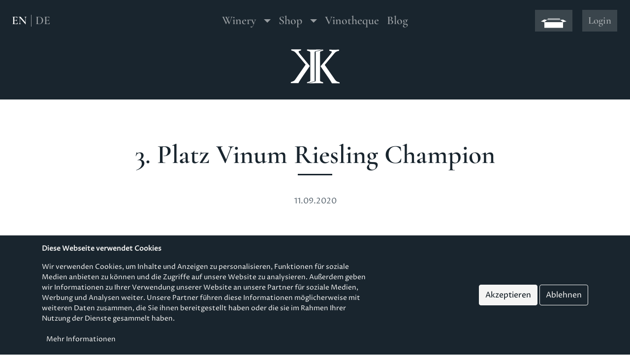

--- FILE ---
content_type: text/html; charset=UTF-8
request_url: https://kees-kieren.de/en/node/52
body_size: 11274
content:
<!DOCTYPE html>
<html lang="en" dir="ltr" prefix="og: https://ogp.me/ns#">
  <head>
    <meta charset="utf-8" />
<meta name="description" content="Beim Wettbewerb Riesling Champion, welcher von Vinum durchgeführt wird, konnten wir dieses Jahr mit unserer 2018 Graacher Himmelreich Trockenbeerenauslese den 3. Platz in der Kategorie Edelsüß ergattern. Insgesamt wurden zum Wettbewerb rund 1650 Rieslinge eingereicht. Corona bedingt fand die Übergabe im Rahmen einer Roadshow in den einzelnen Weingütern statt." />
<link rel="canonical" href="https://kees-kieren.de/de/blog/3-platz-vinum-riesling-champion" />
<meta property="og:site_name" content="Weingut Kees-Kieren" />
<meta property="og:url" content="https://kees-kieren.de/de/blog/3-platz-vinum-riesling-champion" />
<meta property="og:title" content="3. Platz Vinum Riesling Champion" />
<meta property="og:description" content="Beim Wettbewerb Riesling Champion, welcher von Vinum durchgeführt wird, konnten wir dieses Jahr mit unserer 2018 Graacher Himmelreich Trockenbeerenauslese den 3. Platz in der Kategorie Edelsüß ergattern. Insgesamt wurden zum Wettbewerb rund 1650 Rieslinge eingereicht. Corona bedingt fand die Übergabe im Rahmen einer Roadshow in den einzelnen Weingütern statt." />
<meta property="og:image" content="https://kees-kieren.de/sites/default/files/styles/content_md/public/2020-10/D5MKII03IMG_2861-Max.jpg?itok=J2uLrjG3" />
<meta name="Generator" content="Drupal 11 (https://www.drupal.org); Commerce 3" />
<meta name="MobileOptimized" content="width" />
<meta name="HandheldFriendly" content="true" />
<meta name="viewport" content="width=device-width, initial-scale=1, shrink-to-fit=no" />
<meta http-equiv="x-ua-compatible" content="ie=edge" />
<link rel="alternate" hreflang="en" href="https://kees-kieren.de/en/node/52" />
<link rel="alternate" hreflang="de" href="https://kees-kieren.de/de/blog/3-platz-vinum-riesling-champion" />

    <link rel="apple-touch-icon" sizes="57x57" href="/apple-icon-57x57.png">
    <link rel="apple-touch-icon" sizes="60x60" href="/apple-icon-60x60.png">
    <link rel="apple-touch-icon" sizes="72x72" href="/apple-icon-72x72.png">
    <link rel="apple-touch-icon" sizes="76x76" href="/apple-icon-76x76.png">
    <link rel="apple-touch-icon" sizes="114x114" href="/apple-icon-114x114.png">
    <link rel="apple-touch-icon" sizes="120x120" href="/apple-icon-120x120.png">
    <link rel="apple-touch-icon" sizes="144x144" href="/apple-icon-144x144.png">
    <link rel="apple-touch-icon" sizes="152x152" href="/apple-icon-152x152.png">
    <link rel="apple-touch-icon" sizes="180x180" href="/apple-icon-180x180.png">
    <link rel="icon" type="image/png" sizes="192x192"  href="/android-icon-192x192.png">
    <link rel="icon" type="image/png" sizes="32x32" href="/favicon-32x32.png">
    <link rel="icon" type="image/png" sizes="96x96" href="/favicon-96x96.png">
    <link rel="icon" type="image/png" sizes="16x16" href="/favicon-16x16.png">
    <link rel="manifest" href="/manifest.json">
    <meta name="msapplication-TileColor" content="#ffffff">
    <meta name="msapplication-TileImage" content="/ms-icon-144x144.png">
    <meta name="theme-color" content="#ffffff">
    <title>3. Platz Vinum Riesling Champion | Weingut Kees-Kieren</title>
    <link rel="stylesheet" media="all" href="/modules/contrib/commerce/modules/cart/css/commerce_cart.layout.css?t59fcq" />
<link rel="stylesheet" media="all" href="/core/misc/components/progress.module.css?t59fcq" />
<link rel="stylesheet" media="all" href="/core/misc/components/ajax-progress.module.css?t59fcq" />
<link rel="stylesheet" media="all" href="/core/modules/system/css/components/align.module.css?t59fcq" />
<link rel="stylesheet" media="all" href="/core/modules/system/css/components/container-inline.module.css?t59fcq" />
<link rel="stylesheet" media="all" href="/core/modules/system/css/components/clearfix.module.css?t59fcq" />
<link rel="stylesheet" media="all" href="/core/modules/system/css/components/hidden.module.css?t59fcq" />
<link rel="stylesheet" media="all" href="/core/modules/system/css/components/item-list.module.css?t59fcq" />
<link rel="stylesheet" media="all" href="/core/modules/system/css/components/js.module.css?t59fcq" />
<link rel="stylesheet" media="all" href="/core/modules/system/css/components/position-container.module.css?t59fcq" />
<link rel="stylesheet" media="all" href="/core/modules/system/css/components/reset-appearance.module.css?t59fcq" />
<link rel="stylesheet" media="all" href="/modules/contrib/eu_cookie_compliance/css/eu_cookie_compliance.bare.css?t59fcq" />
<link rel="stylesheet" media="all" href="/modules/contrib/commerce/modules/cart/css/commerce_cart.theme.css?t59fcq" />
<link rel="stylesheet" media="all" href="/modules/contrib/paragraphs/css/paragraphs.unpublished.css?t59fcq" />
<link rel="stylesheet" media="all" href="/themes/keeskieren/dist/main.css?t59fcq" />
<link rel="stylesheet" media="all" href="/themes/contrib/gin/dist/css/components/ajax.css?t59fcq" />

    <script type="application/json" data-drupal-selector="drupal-settings-json">{"path":{"baseUrl":"\/","pathPrefix":"en\/","currentPath":"node\/52","currentPathIsAdmin":false,"isFront":false,"currentLanguage":"en"},"pluralDelimiter":"\u0003","suppressDeprecationErrors":true,"ajaxPageState":{"libraries":"[base64]","theme":"keeskieren","theme_token":null},"ajaxTrustedUrl":{"form_action_p_pvdeGsVG5zNF_XLGPTvYSKCf43t8qZYSwcfZl2uzM":true,"\/en\/node\/52?ajax_form=1":true},"gtag":{"tagId":"G-GXC113DXNE","consentMode":false,"otherIds":[],"events":[],"additionalConfigInfo":[]},"eu_cookie_compliance":{"cookie_policy_version":"1.0.0","popup_enabled":true,"popup_agreed_enabled":false,"popup_hide_agreed":false,"popup_clicking_confirmation":false,"popup_scrolling_confirmation":false,"popup_html_info":"\u003Cdiv class=\u0022eu-cookie-compliance-banner eu-cookie-compliance-banner-info eu-cookie-compliance-banner--opt-in navbar navbar-light bg-darker\u0022\u003E\n  \u003Cdiv class=\u0022container\u0022\u003E\n    \u003Cdiv id=\u0022popup-text\u0022 class=\u0022eu-cookie-compliance-message text-light navbar-text small text-align-left\u0022\u003E\n      \u003Cp lang=\u0022de\u0022\u003E\u003Cstrong\u003EDiese Webseite verwendet Cookies\u003C\/strong\u003E\u003C\/p\u003E\n\u003Cp\u003EWir verwenden Cookies, um Inhalte und Anzeigen zu personalisieren, Funktionen f\u00fcr soziale Medien anbieten zu k\u00f6nnen und die Zugriffe auf unsere Website zu analysieren. Au\u00dferdem geben wir Informationen zu Ihrer Verwendung unserer Website an unsere Partner f\u00fcr soziale Medien, Werbung und Analysen weiter. Unsere Partner f\u00fchren diese Informationen m\u00f6glicherweise mit weiteren Daten zusammen, die Sie ihnen bereitgestellt haben oder die sie im Rahmen Ihrer Nutzung der Dienste gesammelt haben.\u003C\/p\u003E\n\n              \u003Cbutton type=\u0022button\u0022 class=\u0022find-more-button eu-cookie-compliance-more-button btn btn-link btn-sm text-light\u0022\u003EMehr Informationen\u003C\/button\u003E\n          \u003C\/div\u003E\n\n    \n    \u003Cdiv id=\u0022popup-buttons\u0022 class=\u0022eu-cookie-compliance-buttons navbar-text\u0022\u003E\n      \u003Cbutton type=\u0022button\u0022 class=\u0022agree-button eu-cookie-compliance-secondary-button btn btn-light\u0022\u003EAkzeptieren\u003C\/button\u003E\n              \u003Cbutton type=\u0022button\u0022 class=\u0022decline-button eu-cookie-compliance-default-button btn btn-outline-light\u0022\u003EAblehnen\u003C\/button\u003E\n          \u003C\/div\u003E\n  \u003C\/div\u003E\n\u003C\/div\u003E","use_mobile_message":false,"mobile_popup_html_info":"\u003Cdiv class=\u0022eu-cookie-compliance-banner eu-cookie-compliance-banner-info eu-cookie-compliance-banner--opt-in navbar navbar-light bg-darker\u0022\u003E\n  \u003Cdiv class=\u0022container\u0022\u003E\n    \u003Cdiv id=\u0022popup-text\u0022 class=\u0022eu-cookie-compliance-message text-light navbar-text small text-align-left\u0022\u003E\n      \n              \u003Cbutton type=\u0022button\u0022 class=\u0022find-more-button eu-cookie-compliance-more-button btn btn-link btn-sm text-light\u0022\u003EMehr Informationen\u003C\/button\u003E\n          \u003C\/div\u003E\n\n    \n    \u003Cdiv id=\u0022popup-buttons\u0022 class=\u0022eu-cookie-compliance-buttons navbar-text\u0022\u003E\n      \u003Cbutton type=\u0022button\u0022 class=\u0022agree-button eu-cookie-compliance-secondary-button btn btn-light\u0022\u003EAkzeptieren\u003C\/button\u003E\n              \u003Cbutton type=\u0022button\u0022 class=\u0022decline-button eu-cookie-compliance-default-button btn btn-outline-light\u0022\u003EAblehnen\u003C\/button\u003E\n          \u003C\/div\u003E\n  \u003C\/div\u003E\n\u003C\/div\u003E","mobile_breakpoint":768,"popup_html_agreed":false,"popup_use_bare_css":true,"popup_height":"auto","popup_width":"100%","popup_delay":1000,"popup_link":"\/en\/privacy-policy","popup_link_new_window":true,"popup_position":false,"fixed_top_position":true,"popup_language":"en","store_consent":false,"better_support_for_screen_readers":false,"cookie_name":"","reload_page":false,"domain":"","domain_all_sites":false,"popup_eu_only":false,"popup_eu_only_js":false,"cookie_lifetime":100,"cookie_session":0,"set_cookie_session_zero_on_disagree":0,"disagree_do_not_show_popup":false,"method":"opt_in","automatic_cookies_removal":true,"allowed_cookies":"","withdraw_markup":"\u003Cbutton type=\u0022button\u0022 class=\u0022eu-cookie-withdraw-tab\u0022\u003EPrivacy settings\u003C\/button\u003E\n\u003Cdiv aria-labelledby=\u0022popup-text\u0022 class=\u0022eu-cookie-withdraw-banner\u0022\u003E\n  \u003Cdiv class=\u0022popup-content info eu-cookie-compliance-content\u0022\u003E\n    \u003Cdiv id=\u0022popup-text\u0022 class=\u0022eu-cookie-compliance-message\u0022 role=\u0022document\u0022\u003E\n      \u003Ch2\u003EWe use cookies on this site to enhance your user experience\u003C\/h2\u003E\n\u003Cp\u003EYou have given your consent for us to set cookies.\u003C\/p\u003E\n\n    \u003C\/div\u003E\n    \u003Cdiv id=\u0022popup-buttons\u0022 class=\u0022eu-cookie-compliance-buttons\u0022\u003E\n      \u003Cbutton type=\u0022button\u0022 class=\u0022eu-cookie-withdraw-button \u0022\u003EWithdraw consent\u003C\/button\u003E\n    \u003C\/div\u003E\n  \u003C\/div\u003E\n\u003C\/div\u003E","withdraw_enabled":false,"reload_options":0,"reload_routes_list":"","withdraw_button_on_info_popup":false,"cookie_categories":[],"cookie_categories_details":[],"enable_save_preferences_button":true,"cookie_value_disagreed":"0","cookie_value_agreed_show_thank_you":"1","cookie_value_agreed":"2","containing_element":"body","settings_tab_enabled":false,"olivero_primary_button_classes":"","olivero_secondary_button_classes":"","close_button_action":"close_banner","open_by_default":true,"modules_allow_popup":true,"hide_the_banner":false,"geoip_match":true,"unverified_scripts":[]},"ajax":{"edit-submit":{"callback":"::refreshAddToCartForm","wrapper":"commerce-order-item-add-to-cart-form-commerce-product-28-ajax-add-cart-wrapper","event":"mousedown","keypress":true,"prevent":"click","url":"\/en\/node\/52?ajax_form=1","httpMethod":"POST","dialogType":"ajax","submit":{"_triggering_element_name":"op","_triggering_element_value":"Add to cart"}},"edit-purchased-entity-0-attributes-attribute-bottle-8":{"callback":["Drupal\\commerce_product\\Plugin\\Field\\FieldWidget\\ProductVariationAttributesWidget","ajaxRefresh"],"wrapper":"commerce-product-add-to-cart-form","disable-refocus":true,"event":"change","url":"\/en\/node\/52?ajax_form=1","httpMethod":"POST","dialogType":"ajax","submit":{"_triggering_element_name":"purchased_entity[0][attributes][attribute_bottle]"}},"edit-purchased-entity-0-attributes-attribute-year":{"callback":["Drupal\\commerce_product\\Plugin\\Field\\FieldWidget\\ProductVariationAttributesWidget","ajaxRefresh"],"wrapper":"commerce-product-add-to-cart-form","disable-refocus":true,"event":"change","url":"\/en\/node\/52?ajax_form=1","httpMethod":"POST","dialogType":"ajax","submit":{"_triggering_element_name":"purchased_entity[0][attributes][attribute_year]"}}},"user":{"uid":0,"permissionsHash":"146c73273609c195aceac6be8483ca6a9d205a1b6c54dcb14081f97c8b1d7085"}}</script>
<script src="/core/misc/drupalSettingsLoader.js?v=11.2.5"></script>
<script src="/modules/contrib/google_tag/js/gtag.js?t59fcq"></script>

  </head>
  <body class="layout-additional-no-sidebar page-node-52 path-node node--type-post">
    <a href="#main-content" class="visually-hidden focusable skip-link">
      Skip to main content
    </a>
    
      <div class="dialog-off-canvas-main-canvas" data-off-canvas-main-canvas>
    <div id="page-wrapper">
    <div id="page">
                    <header  id="header" class="header" role="banner">
                <nav class="navbar navbar-main navbar-expand-lg navbar-dark bg-darker">
                    <button class="navbar-toggler" type="button" data-bs-toggle="collapse" data-bs-target="#navbar"
                            aria-controls="navbar" aria-expanded="false" aria-label="Toggle navigation">
                        <span class="navbar-toggler-icon"></span>
                    </button>

                    <div class="collapse navbar-collapse" id="navbar">
                        <div class="navbar-top">
                            <div class="navbar-nav-lang">
                                  <section class="region region-lang-menu">
    <div class="language-switcher-language-url block block-language block-language-blocklanguage-interface" id="block-sprachumschalter" role="navigation">
  
    
      <div class="content">
      <ul block="sprachumschalter" class="navbar-nav"><li hreflang="en" data-drupal-link-system-path="node/52" class="en nav-item is-active" aria-current="page"><a href="/en/node/52" class="language-link nav-link is-active" hreflang="en" data-drupal-link-system-path="node/52" aria-current="page">EN</a></li><li hreflang="de" data-drupal-link-system-path="node/52" class="de nav-item"><a href="/de/blog/3-platz-vinum-riesling-champion" class="language-link nav-link" hreflang="de" data-drupal-link-system-path="node/52">DE</a></li></ul>
    </div>
  </div>

  </section>

                            </div>
                            <div class="navbar-nav-main">
                                  <nav role="navigation" aria-labelledby="block-mainnavigation-menu" id="block-mainnavigation" class="block block-menu navigation menu--main">
            
  <h2 class="visually-hidden-focusable" id="block-mainnavigation-menu">Hauptmenu</h2>
  

        
              <ul block="mainnavigation" class="clearfix nav navbar-nav">
                    <li class="nav-item menu-item--expanded dropdown d-flex">
                          <a href="/en/wine-estate" class="nav-link has-dropdown-toggle" data-drupal-link-system-path="node/8">Winery</a>
          <a class="nav-link dropdown-toggle dropdown-toggle-split" data-bs-toggle="dropdown" aria-expanded="false" aria-haspopup="true">
            <span class="visually-hidden-focusable">Toggle Dropdown</span>
          </a>
                        <ul class="dropdown-menu">
                    <li class="dropdown-item">
                          <a href="/en/references" data-drupal-link-system-path="node/16">References</a>
              </li>
                <li class="dropdown-item">
                          <a href="/en/sites" data-drupal-link-system-path="node/40">Sites</a>
              </li>
                <li class="dropdown-item">
                          <a href="/en/wine-vinification" data-drupal-link-system-path="node/18">Wine vinification</a>
              </li>
        </ul>
  
              </li>
                <li class="nav-item menu-item--expanded dropdown d-flex">
                          <a href="/en/shop" class="nav-link has-dropdown-toggle" data-drupal-link-system-path="node/4">Shop</a>
          <a class="nav-link dropdown-toggle dropdown-toggle-split" data-bs-toggle="dropdown" aria-expanded="false" aria-haspopup="true">
            <span class="visually-hidden-focusable">Toggle Dropdown</span>
          </a>
                        <ul class="dropdown-menu">
                    <li class="dropdown-item">
                          <a href="/en/shop/produkte/category/weine-6" title="Wines" data-drupal-link-system-path="shop/produkte/category/weine-6">Wines</a>
              </li>
                <li class="dropdown-item">
                          <a href="/en/shop/produkte/category/probierpakete-29" title="Tasting bundles" data-drupal-link-system-path="shop/produkte/category/probierpakete-29">Tasting bundles</a>
              </li>
                <li class="dropdown-item">
                          <a href="/en/shop/produkte/category/prickelndes-3" title="Sparkling" data-drupal-link-system-path="shop/produkte/category/prickelndes-3">Sparkling</a>
              </li>
                <li class="dropdown-item">
                          <a href="/en/shop/produkte/category/spirituosen-5" title="Spirits" data-drupal-link-system-path="shop/produkte/category/spirituosen-5">Spirits</a>
              </li>
                <li class="dropdown-item">
                          <a href="/en/shop/produkte/category/alkoholfrei-4" title="Non-alcoholic" data-drupal-link-system-path="shop/produkte/category/alkoholfrei-4">Non-alcoholic</a>
              </li>
                <li class="dropdown-item">
                          <a href="/en/shop/produkte/category/schatzkammer-9" title="Treasury" data-drupal-link-system-path="shop/produkte/category/schatzkammer-9">Treasury</a>
              </li>
        </ul>
  
              </li>
                <li class="nav-item">
                          <a href="/en/vinotheque" class="nav-link" data-drupal-link-system-path="node/14">Vinotheque</a>
              </li>
                <li class="nav-item">
                          <a href="/en/blog" class="nav-link" data-drupal-link-system-path="blog">Blog</a>
              </li>
        </ul>
  


  </nav>


                            </div>
                            <div class="navbar-nav-user">
                                  <section class="region region-user-menu">
    <div id="block-keeskieren-cart" class="block block-commerce-cart">
  
    
      <div class="content">
      <div class="nav navbar-nav cart-block cart-empty cart--cart-block">
  <div class="nav-item dropdown">
    <a class="nav-link" data-bs-toggle="offcanvas" data-bs-target="#offcanvas-cart" aria-expanded="false" aria-haspopup="true">
      <span class="fa-stack fa-2x cart-icon">
        <i class="fas fa-cart-base fa-stack-2x"></i>
                    <i class="fas fa-cart-back fa-stack-2x icon-color-secondary"></i>
               </span>
          </a>
      <div class="offcanvas offcanvas-end " id="offcanvas-cart">
        <div class="offcanvas-header">
          <h3 class="offcanvas-title">
            Cart
          </h3>
            <button type="button" class="btn-close text-reset" data-bs-dismiss="offcanvas" aria-label="Close"></button>
        </div>
        <div class="offcanvas-body">
                      <div class="text-center">
              <p>
              <span class="fa-stack fa-2x">
                <i class="fas fa-cart-base fa-stack-2x"></i>
                <i class="fas fa-cart-back fa-stack-2x icon-color-secondary"></i>
              </span>
              </p>
              <p>
                Your cart is empty.
              </p>
            </div>
          
        </div>
      </div>
  </div>

</div>

    </div>
  </div>
<nav role="navigation" aria-labelledby="block-useraccountmenu-menu" id="block-useraccountmenu" class="block block-menu navigation menu--account">
            
  <h2 class="visually-hidden-focusable" id="block-useraccountmenu-menu">User account menu</h2>
  

        
        <ul block="useraccountmenu" class="clearfix nav navbar-nav">
                  <li class="nav-item">
                          <a href="/en/user/login" class="nav-link" data-drupal-link-system-path="user/login">Login</a>
              </li>
      </ul>
    


  </nav>

  </section>

                            </div>
                        </div>
                    </div>
                                            <div class="navbar-logo py-4">
                            <a href="https://kees-kieren.de/en">
                                <img src="/themes/keeskieren/assets/images/logo-small-light.svg"
                                     alt="Kees-Kieren" title="Weingut Kees-Kieren" height="70">
                            </a>
                        </div>
                                                            </nav>

            </header>
        
        <div id="main-wrapper" class="layout-main-wrapper clearfix">
                                        
            
                            <div class="highlighted container">
                    <aside class=" section clearfix" role="complementary">
                          <div data-drupal-messages-fallback class="hidden"></div>


                    </aside>
                </div>
            
                            <div class="sidebar-expand-xl w-100 title-content" id="main">
                                        <main class="content-wrapper">
                        <section class="content">
                                                                                          <section class="region region-title">
    <div id="block-keeskieren-page-title" class="block block-core block-page-title-block">
  
    
      <div class="content">
      
  <h1 class="title"><span class="field field--name-title field--type-string field--label-hidden">3. Platz Vinum Riesling Champion</span>
</h1>


    </div>
  </div>

  </section>

                                                                                          

<article lang="de" class="node node--type-post node--view-mode-full clearfix">
  <header>
    
        
          <div class="node__meta text-center">
        <div class="text-muted">
          11.09.2020
        </div>
      </div>
      </header>
  <div class="node__content clearfix">
    
      <div class="field field--name-field-body field--type-entity-reference-revisions field--label-hidden field__items">
                <div data-columns="8" class="paragraph paragraph--type--paragraph paragraph--view-mode--default">
          
            <div class="clearfix text-formatted field field--name-field-body field--type-text-long field--label-hidden field__item"><p>Beim Wettbewerb Riesling Champion, welcher von Vinum durchgeführt wird, konnten wir dieses Jahr mit unserer <a href="/de/shop/produkte/category/lieblich-1/graacher-himmelreich-riesling-trockenbeerenauslese" title="Graacher Himmelreich Riesling Trockenbeerenauslese">2018 Graacher Himmelreich Trockenbeerenauslese</a>&nbsp;den<strong> 3. Platz</strong> in der Kategorie <strong>Edelsüß</strong> ergattern. Insgesamt wurden zum Wettbewerb rund 1650 Rieslinge eingereicht.&nbsp;</p>
<p>Corona bedingt fand die Übergabe im Rahmen einer Roadshow in den einzelnen Weingütern statt.&nbsp;</p>
</div>
      
      </div>

                <figure class="paragraph paragraph--type--image paragraph--view-mode--default figure">
          
            <div class="field field--name-field-image field--type-entity-reference field--label-hidden field__item">    <picture>
                  <source srcset="/sites/default/files/styles/content_xl/public/2020-10/D5MKII03IMG_2861-Max.jpg?itok=4xkbyN_X 1x" media="(min-width: 1200px)" type="image/jpeg" width="1140" height="755"/>
              <source srcset="/sites/default/files/styles/content_lg/public/2020-10/D5MKII03IMG_2861-Max.jpg?itok=sUsfLM2J 1x" media="(min-width: 992px)" type="image/jpeg" width="960" height="636"/>
              <source srcset="/sites/default/files/styles/content_md/public/2020-10/D5MKII03IMG_2861-Max.jpg?itok=J2uLrjG3 1x" media="(min-width: 768px)" type="image/jpeg" width="720" height="477"/>
              <source srcset="/sites/default/files/styles/content_sm/public/2020-10/D5MKII03IMG_2861-Max.jpg?itok=xMCes-Ku 1x" media="(min-width: 0em)" type="image/jpeg" width="540" height="358"/>
                  <img width="1140" height="755" src="/sites/default/files/styles/content_xl/public/2020-10/D5MKII03IMG_2861-Max.jpg?itok=4xkbyN_X" alt="Urkundenübergabe Vinum Riesling Champion" loading="lazy" class="img-fluid" />

  </picture>

</div>
      
      <figcaption class="figure-caption">
        
            <div class="field field--name-field-caption field--type-string-long field--label-hidden field__item">Ernst-Josef &amp; Werner bei der Übergabe der Urkunde vor der Vinothek</div>
      
      </figcaption>
      </figure>

                <div class="bg-white container-breakout pt-7 paragraph paragraph--type--products paragraph--view-mode--default">
    <div class="container">
      <div class="row justify-content-center">
        <div class="text-center col-12">
          
        </div>
        <div class="col-lg-4 col-md-6">
          
        </div>
      </div>

    </div>
    <div>
      
<div class="js-slick-carousel js-slick-carousel-center-mode product-cards-horizontal container-breakout field field--name-field-products field--type-entity-reference field--label-hidden field__items" data-slick="{&quot;slidesToShow&quot;:1,&quot;centerMode&quot;:true,&quot;infinite&quot;:false,&quot;centerPadding&quot;:&quot;60px&quot;,&quot;variableWidth&quot;:true,&quot;dots&quot;:false,&quot;focusOnSelect&quot;:true}">
      <div class="field__item px-3 pb-5"><div class="col mt-3">
  <div class="card card-product">
    <article>
      <div class="col-image">
        <a href="/en/shop/produkte/category/sweet-1/graacher-himmelreich-riesling-trockenbeerenauslese">
        
            <div class="field field--name-field-image field--type-entity-reference field--label-hidden field__item">  <img loading="lazy" src="/sites/default/files/styles/bottle_card/public/2020-03/30.png?itok=9teQntU-" width="214" height="301" class="image-style-bottle-card img-fluid" />


</div>
      
        </a>
        <span class="text-muted small text-center mb-2 mt-n3 d-block">Similar to illustration</span>
      </div>
      <div class="col-attributes">
        <a href="/en/shop/produkte/category/sweet-1/graacher-himmelreich-riesling-trockenbeerenauslese">
        
  <div class="field field--name-field-number field--type-string field--label-hidden field__item text-muted"><span class="product-number-label text-">No.</span> <span>30</span></div>

        <h3 class="product-title">
            <div class="field field--name-title field--type-string field--label-hidden field__item">Graacher Himmelreich Riesling Trockenbeerenauslese</div>
      </h3>
        </a>
          <div class="product-description">
    
            <div class="clearfix text-formatted field field--name-body field--type-text-with-summary field--label-hidden field__item"><p>Ein einzigartiger Wein den wir nur in besonderen Jahrgängen wie 2007, 2011 oder 2018 herstellen. In der Nase eine Flut von reifen Früchten, auf der Zunge eine Symbiose von Süße und Säure, ein Superlativ in allen Belangen.</p>
</div>
      
    <div class="font-weight-bold">
            <div class="product--variation-field--variation_field_chamber_price__28 field field--name-field-chamber-price field--type-list-string field--label-hidden field__item">Goldene Kammerpreismünze</div>
      
<div class="product--variation-field--variation_field_awards__28 field field--name-field-awards field--type-entity-reference-revisions field--label-hidden field__items">
      <div class="field__item">  <div class="paragraph paragraph--type--award paragraph--view-mode--default">
                  <a href="/en/node/48">
      Best of Riesling 2020: 93 Punkte        <i class="fas fa-chevron-right"></i>
        </a>
      
      </div>
</div>
      <div class="field__item">  <div class="paragraph paragraph--type--award paragraph--view-mode--default">
                  <a href="/en/node/52">
      Vinum Riesling Champion: 3. Platz Kategorie Edelsüß        <i class="fas fa-chevron-right"></i>
        </a>
      
      </div>
</div>
  
  </div>
</div>
  </div>

    <div class="product-attributes">
    <div class="text-center me-4">
      <span class="text-muted small">Rz</span>
            <div class="product--variation-field--variation_field_sugar__28 field field--name-field-sugar field--type-decimal field--label-hidden field__item" content="334.50">334,5g/l</div>
      </div>
    <div class="text-center me-4">
      <span class="text-muted small">S</span>
            <div class="product--variation-field--variation_field_acid__28 field field--name-field-acid field--type-decimal field--label-hidden field__item" content="11.00">11,0g/l</div>
      </div>
    <div class="text-center">
      <span class="text-muted small">Alk</span>
            <div class="product--variation-field--variation_field_alcohol__28 field field--name-field-alcohol field--type-decimal field--label-hidden field__item" content="6.00">6,0%</div>
      </div>
  </div>
        </div>
      <div class="col-variations d-flex flex-column justify-content-center">
        
  <div id="commerce-product-add-to-cart-form">
<form class="commerce-order-item-add-to-cart-form-commerce-product-28 commerce-order-item-add-to-cart-form" data-drupal-selector="commerce-order-item-add-to-cart-form-commerce-product-28" action="/en/node/52" method="post" id="commerce-order-item-add-to-cart-form-commerce-product-28" accept-charset="UTF-8">
  <div class="field--type-entity-reference field--name-purchased-entity field--widget-commerce-product-variation-attributes js-form-wrapper form-group" data-drupal-selector="edit-purchased-entity-wrapper" id="edit-purchased-entity-wrapper">      <div class="attribute-widgets js-form-wrapper form-group" data-drupal-selector="edit-purchased-entity-0-attributes" id="edit-purchased-entity-0-attributes">


  <fieldset class="js-form-item js-form-type-select form-type-select js-form-item-purchased-entity-0-attributes-attribute-year form-item-purchased-entity-0-attributes-attribute-year form-no-label form-group">
                
 <select data-drupal-selector="edit-purchased-entity-0-attributes-attribute-year" data-disable-refocus="true" id="edit-purchased-entity-0-attributes-attribute-year" name="purchased_entity[0][attributes][attribute_year]" class="form-select required form-control custom-select" required="required"><option value="5" selected="selected">2018</option><option value="9">2011</option><option value="14">2005</option></select>
                  </fieldset>
<fieldset data-drupal-selector="edit-purchased-entity-0-attributes-attribute-bottle" id="edit-purchased-entity-0-attributes-attribute-bottle--wrapper" class="fieldgroup form-composite required js-form-item form-item js-form-wrapper form-group" required="required">
      <legend>
    <span class="fieldset-legend js-form-required form-required">Flasche</span>
  </legend>
  <div class="fieldset-wrapper">
            <div id="edit-purchased-entity-0-attributes-attribute-bottle" class="radio">

      
  <div class="js-form-item js-form-type-radio radio form-check js-form-item-purchased-entity-0-attributes-attribute-bottle form-item-purchased-entity-0-attributes-attribute-bottle">
                <input data-drupal-selector="edit-purchased-entity-0-attributes-attribute-bottle-8" data-disable-refocus="true" type="radio" id="edit-purchased-entity-0-attributes-attribute-bottle-8" name="purchased_entity[0][attributes][attribute_bottle]" value="8" checked="checked" class="form-radio form-check-input">
          <label  class="js-form-item js-form-type-radio radio form-check js-form-item-purchased-entity-0-attributes-attribute-bottle form-item-purchased-entity-0-attributes-attribute-bottle form-check-label" for="edit-purchased-entity-0-attributes-attribute-bottle-8">
        0,375l
      </label>
                  </div>
</div>

          </div>
</fieldset>
</div>

  </div>
<div data-drupal-selector="edit-price" id="edit-price" class="js-form-wrapper form-group">
<div class="text-center">
    
    <div class="price text-center mb-1">
                &nbsp;<span class="price--price fs-6 fw-bold">77,00 €</span>
    </div>

            <div class="price_per_liter text-muted small pb-2">205,33 €/l</div>
    </div>
</div>

    <input autocomplete="off" data-drupal-selector="form-vo6qvfozkn7n-mh5zrxloe9dreoygl863ikquuczv9c" type="hidden" name="form_build_id" value="form-vO6qVFozKn7n-mh5zrXloe9dREOygl863IkQUUCZV9c" class="form-control" />
  
    <input data-drupal-selector="edit-commerce-order-item-add-to-cart-form-commerce-product-28" type="hidden" name="form_id" value="commerce_order_item_add_to_cart_form_commerce_product_28" class="form-control" />
  <div class="field--type-decimal field--name-quantity field--widget-number js-form-wrapper form-group" data-drupal-selector="edit-quantity-wrapper" id="edit-quantity-wrapper">      


  <fieldset class="js-form-item js-form-type-number form-type-number js-form-item-quantity-0-value form-item-quantity-0-value form-no-label form-group">
                <div class="input-group">

    <input data-drupal-selector="edit-quantity-0-value" type="number" id="edit-quantity-0-value" name="quantity[0][value]" value="1" step="1" min="1" placeholder="" class="form-number form-control" />
      <div class="input-group-text">
      <label for="edit-quantity-0-value">
        Bottle/s
      </label>
    </div>
  </div>

                  </fieldset>

  </div>
<div data-drupal-selector="edit-actions" class="form-actions js-form-wrapper form-group" id="edit-actions"><div id="commerce-order-item-add-to-cart-form-commerce-product-28-ajax-add-cart-wrapper"><button class="use-ajax-submit button button--primary js-form-submit form-submit btn-primary btn" data-drupal-selector="edit-submit" type="submit" id="edit-submit" name="op" value="Add to cart">Add to cart</button>
</div></div>

</form>
</div>
<div class="text-center pb-4"><span class="product--variation-field--variation_field_food_labeling__28"></span>
</div>
              </div>
    </article>

  </div>
</div>
<!-- FILE NAME SUGGESTIONS:
   ▪️ field--commerce-product-variation--card--field-food-labeling.html.twig
   ▪️ field--commerce-product-variation--card.html.twig
   ▪️ field--commerce-product-variation--field-food-labeling--wein.html.twig
   ▪️ field--commerce-product-variation--field-food-labeling.html.twig
   ▪️ field--commerce-product-variation--wein.html.twig
   ▪️ field--field-food-labeling.html.twig
   ▪️ field--link.html.twig
   ✅ field.html.twig
--></div>
  </div>

    </div>
    <div class="pb-5 text-center">
      
    </div>
  </div>

          </div>
  
  </div>
</article>


                                                    </section>
                    </main>
                </div>
                    </div>
                    <footer id="footer">
                                    <div class="bg-light">
                        <div class="container pt-4 pb-3 small">
                              <section class="region region-foot-notes">
    <div id="block-fussnoten" class="block block-block-content block-block-content613f93df-1b1a-43ac-b1ce-7c41b5919239">
  
    
      <div class="content">
      
            <div class="clearfix text-formatted field field--name-body field--type-text-with-summary field--label-hidden field__item"><p>* Price inclusive 19% VAT, plus shipping costs.</p>
<p>** Shipping happens for insurance only in full packages of 6,12 or 18 bottles. These restrictions don't apply for pickup.</p>
</div>
      
    </div>
  </div>

  </section>

                        </div>
                    </div>
                                <div class="bg-dark text-light">
                    <div class="container py-5">
                        <div class="d-flex justify-content-center align-items-center">
                              <div id="block-breadcrumbs" class="block block-system block-system-breadcrumb-block">
  
    
      <div class="content">
      
  <nav role="navigation" aria-label="breadcrumb">
    <ol class="breadcrumb" itemscope itemtype="https://schema.org/BreadcrumbList">
                  <li class="breadcrumb-item"
            itemprop="itemListElement"
            itemscope
            itemtype="https://schema.org/ListItem"
        >
            <meta itemprop="position" content="1" />
            <span itemprop="name">3. Platz Vinum Riesling Champion</span>
        </li>
              </ol>
  </nav>

    </div>
  </div>


                        </div>
                        <div class="row justify-content-center align-items-center">
                            <div class="col-md-4 mb-5">
                                <img
                                        src="/themes/keeskieren/assets/images/logo-light.svg"
                                        alt="Kees-Kieren"
                                        title="Kees-Kieren"
                                        class="img-fluid"
                                >
                            </div>
                            <div class="col-md-3">
                                <p>
                                    Hauptstraße 22 <br>
                                    54470 Graach/Mosel
                                </p>
                                <p>
                                    <a href="mailto:weingut@kees-kieren.de">weingut@kees-kieren.de</a><br>
                                    Tel: 06531 / 3428 <br>
                                    Fax: 06531 / 1593 <br>
                                </p>
                            </div>
                        </div>
                        <div class="row justify-content-center align-items-center mb-3">
                            <div class="col-md-2">
                                <a href="https://www.bernkasteler-ring.de/de/">
                                    <img
                                            src="/themes/keeskieren/assets/images/bks-ring-light.svg"
                                            alt="Bernkastler Ring e.V"
                                            title="Bernkastler Ring e.V"
                                            class="img-fluid">
                                </a>
                            </div>
                        </div>
                        <ul class="nav text-light text-center justify-content-center" role="nav">
                            <li class="nav-item"><a href="https://facebook.com/weingutkeeskieren" class="nav-link"><i
                                            class="fab fa-facebook-square fa-2x"></i></a></li>
                            <li class="nav-item"><a href="https://www.instagram.com/weingut_kees_kieren/"
                                                    class="nav-link"><i class="fab fa-instagram-square fa-2x"></i></a>
                            </li>
                        </ul>
                    </div>
                </div>
                <div class="bg-darker text-light">
                    <div class="container pt-5 pb-3">
                        <div class="text-center">
                              <section class="d-flex justify-content-center py-4 region region-footer-menu">
    <nav role="navigation" aria-labelledby="block-fusszeile-menu" id="block-fusszeile" class="block block-menu navigation menu--footer">
            
  <h2 class="visually-hidden-focusable" id="block-fusszeile-menu">Fußzeile</h2>
  

        
              <ul block="fusszeile" class="clearfix nav">
                    <li class="nav-item">
                <a href="/en/general-terms-and-conditions" class="nav-link" data-drupal-link-system-path="node/12">GTC &amp; Shipping</a>
              </li>
                <li class="nav-item">
                <a href="/en/node/53" class="nav-link" data-drupal-link-system-path="node/53">Kontakt &amp; Newsletter</a>
              </li>
                <li class="nav-item">
                <a href="/en/notice-cancellation" class="nav-link" data-drupal-link-system-path="node/11">Notice of cancellation</a>
              </li>
                <li class="nav-item">
                <a href="/en/privacy-policy" class="nav-link" data-drupal-link-system-path="node/10">Privacy Policy</a>
              </li>
                <li class="nav-item">
                <a href="/en/site-notice" class="nav-link" data-drupal-link-system-path="node/9">Site Notice</a>
              </li>
        </ul>
  


  </nav>

  </section>

                        </div>
                        <div class="text-center">
                            <p class="small">
                                © 2025 Weingut Kees-Kieren - Ernst-Josef & Werner Kees GbR
                            </p>
                        </div>
                    </div>
                </div>
            </footer>
            </div>
</div>

  </div>

    
    <script src="/core/assets/vendor/jquery/jquery.min.js?v=4.0.0-rc.1"></script>
<script src="/core/assets/vendor/once/once.min.js?v=1.0.1"></script>
<script src="/sites/default/files/languages/en_d3cdy-YBNY6vyDTcKxAUfjKzLyZuz6UF-Z3opm9zA7E.js?t59fcq"></script>
<script src="/core/misc/drupal.js?v=11.2.5"></script>
<script src="/core/misc/drupal.init.js?v=11.2.5"></script>
<script src="/core/assets/vendor/tabbable/index.umd.min.js?v=6.2.0"></script>
<script src="/core/misc/debounce.js?v=11.2.5"></script>
<script src="/core/misc/form.js?v=11.2.5"></script>
<script src="/modules/contrib/commerce/modules/cart/js/commerce_cart.js?t59fcq"></script>
<script src="/core/misc/progress.js?v=11.2.5"></script>
<script src="/core/assets/vendor/loadjs/loadjs.min.js?v=4.3.0"></script>
<script src="/core/misc/announce.js?v=11.2.5"></script>
<script src="/core/misc/message.js?v=11.2.5"></script>
<script src="/core/themes/claro/js/ajax.js?t59fcq"></script>
<script src="/core/misc/ajax.js?v=11.2.5"></script>
<script src="/modules/contrib/commerce/modules/product/js/commerce_product.update_product_url.js?t59fcq"></script>
<script src="/core/misc/jquery.form.js?v=4.3.0"></script>
<script src="/modules/contrib/eu_cookie_compliance/js/eu_cookie_compliance.min.js?t59fcq"></script>
<script src="/modules/contrib/google_tag/js/gtag.ajax.js?t59fcq"></script>
<script src="/themes/keeskieren/dist/main.js?t59fcq"></script>

  </body>
</html>


--- FILE ---
content_type: text/css
request_url: https://kees-kieren.de/themes/keeskieren/dist/main.css?t59fcq
body_size: 63617
content:
/*!
 * Bootstrap v5.1.3 (https://getbootstrap.com/)
 * Copyright 2011-2021 The Bootstrap Authors
 * Copyright 2011-2021 Twitter, Inc.
 * Licensed under MIT (https://github.com/twbs/bootstrap/blob/main/LICENSE)
 */:root,[data-bs-theme=light]{--bs-blue: #3E6F8C;--bs-red: #993a40;--bs-slate-light: #767D83;--bs-slate: #22323F;--bs-slate-dark: #19252E;--bs-beige: #8C8B45;--bs-green: #658C4F;--bs-gray-100: #F5F5F4;--bs-gray-200: #e9ecef;--bs-gray-300: #dee2e6;--bs-gray-400: #ced4da;--bs-gray-500: #adb5bd;--bs-gray-600: #6c757d;--bs-gray-700: #495057;--bs-gray-800: #343a40;--bs-gray-900: #212529;--bs-primary: #22323F;--bs-secondary: #6c757d;--bs-success: #658C4F;--bs-info: #3E6F8C;--bs-warning: #8C8B45;--bs-danger: #993a40;--bs-light: #F5F5F4;--bs-dark: #22323F;--bs-primary-rgb: 34, 50, 63;--bs-secondary-rgb: 108, 117, 125;--bs-success-rgb: 101, 140, 79;--bs-info-rgb: 62, 111, 140;--bs-warning-rgb: 140, 139, 69;--bs-danger-rgb: 153, 58, 64;--bs-light-rgb: 245, 245, 244;--bs-dark-rgb: 34, 50, 63;--bs-primary-text-emphasis: rgb(13.6, 20, 25.2);--bs-secondary-text-emphasis: rgb(43.2, 46.8, 50);--bs-success-text-emphasis: rgb(40.4, 56, 31.6);--bs-info-text-emphasis: rgb(24.8, 44.4, 56);--bs-warning-text-emphasis: rgb(56, 55.6, 27.6);--bs-danger-text-emphasis: rgb(61.2, 23.2, 25.6);--bs-light-text-emphasis: #495057;--bs-dark-text-emphasis: #495057;--bs-primary-bg-subtle: rgb(210.8, 214, 216.6);--bs-secondary-bg-subtle: rgb(225.6, 227.4, 229);--bs-success-bg-subtle: rgb(224.2, 232, 219.8);--bs-info-bg-subtle: rgb(216.4, 226.2, 232);--bs-warning-bg-subtle: rgb(232, 231.8, 217.8);--bs-danger-bg-subtle: rgb(234.6, 215.6, 216.8);--bs-light-bg-subtle: rgb(250, 250, 249.5);--bs-dark-bg-subtle: #ced4da;--bs-primary-border-subtle: rgb(166.6, 173, 178.2);--bs-secondary-border-subtle: rgb(196.2, 199.8, 203);--bs-success-border-subtle: rgb(193.4, 209, 184.6);--bs-info-border-subtle: rgb(177.8, 197.4, 209);--bs-warning-border-subtle: rgb(209, 208.6, 180.6);--bs-danger-border-subtle: rgb(214.2, 176.2, 178.6);--bs-light-border-subtle: #e9ecef;--bs-dark-border-subtle: #adb5bd;--bs-white-rgb: 255, 255, 255;--bs-black-rgb: 0, 12, 20;--bs-font-sans-serif: "Proza Libre", -apple-system, BlinkMacSystemFont, "Segoe UI", Roboto, "Helvetica Neue", Arial, "Noto Sans", sans-serif, "Apple Color Emoji", "Segoe UI Emoji", "Segoe UI Symbol", "Noto Color Emoji";--bs-font-monospace: SFMono-Regular, Menlo, Monaco, Consolas, "Liberation Mono", "Courier New", monospace;--bs-gradient: linear-gradient(180deg, rgba(255, 255, 255, 0.15), rgba(255, 255, 255, 0));--bs-body-font-family: "Proza Libre", -apple-system, BlinkMacSystemFont, "Segoe UI", Roboto, "Helvetica Neue", Arial, "Noto Sans", sans-serif, "Apple Color Emoji", "Segoe UI Emoji", "Segoe UI Symbol", "Noto Color Emoji";--bs-body-font-size:1rem;--bs-body-font-weight: 400;--bs-body-line-height: 1.5;--bs-body-color: #22323F;--bs-body-color-rgb: 34, 50, 63;--bs-body-bg: #fff;--bs-body-bg-rgb: 255, 255, 255;--bs-emphasis-color: #000C14;--bs-emphasis-color-rgb: 0, 12, 20;--bs-secondary-color: rgba(34, 50, 63, 0.75);--bs-secondary-color-rgb: 34, 50, 63;--bs-secondary-bg: #e9ecef;--bs-secondary-bg-rgb: 233, 236, 239;--bs-tertiary-color: rgba(34, 50, 63, 0.5);--bs-tertiary-color-rgb: 34, 50, 63;--bs-tertiary-bg: #F5F5F4;--bs-tertiary-bg-rgb: 245, 245, 244;--bs-heading-color: #19252E;--bs-link-color: #22323F;--bs-link-color-rgb: 34, 50, 63;--bs-link-decoration: none;--bs-link-hover-color: #19252E;--bs-link-hover-color-rgb: 25, 37, 46;--bs-link-hover-decoration: underline;--bs-code-color: #d63384;--bs-highlight-color: #22323F;--bs-highlight-bg: rgb(255, 242.6, 205.4);--bs-border-width: 1px;--bs-border-style: solid;--bs-border-color: #dee2e6;--bs-border-color-translucent: rgba(0, 12, 20, 0.175);--bs-border-radius: 4px;--bs-border-radius-sm: 2px;--bs-border-radius-lg: 6px;--bs-border-radius-xl: 1rem;--bs-border-radius-xxl: 2rem;--bs-border-radius-2xl: var(--bs-border-radius-xxl);--bs-border-radius-pill: 50rem;--bs-box-shadow: 0 0.5rem 1rem rgba(0, 12, 20, 0.15);--bs-box-shadow-sm: 0 0.125rem 0.25rem rgba(0, 12, 20, 0.075);--bs-box-shadow-lg: 0 1rem 3rem rgba(0, 12, 20, 0.175);--bs-box-shadow-inset: inset 0 1px 2px rgba(0, 12, 20, 0.075);--bs-focus-ring-width: 0.25rem;--bs-focus-ring-opacity: 0.25;--bs-focus-ring-color: rgba(34, 50, 63, 0.25);--bs-form-valid-color: #658C4F;--bs-form-valid-border-color: #658C4F;--bs-form-invalid-color: #993a40;--bs-form-invalid-border-color: #993a40}[data-bs-theme=dark]{color-scheme:dark;--bs-body-color: #dee2e6;--bs-body-color-rgb: 222, 226, 230;--bs-body-bg: #212529;--bs-body-bg-rgb: 33, 37, 41;--bs-emphasis-color: #fff;--bs-emphasis-color-rgb: 255, 255, 255;--bs-secondary-color: rgba(222, 226, 230, 0.75);--bs-secondary-color-rgb: 222, 226, 230;--bs-secondary-bg: #343a40;--bs-secondary-bg-rgb: 52, 58, 64;--bs-tertiary-color: rgba(222, 226, 230, 0.5);--bs-tertiary-color-rgb: 222, 226, 230;--bs-tertiary-bg: rgb(42.5, 47.5, 52.5);--bs-tertiary-bg-rgb: 43, 48, 53;--bs-primary-text-emphasis: rgb(122.4, 132, 139.8);--bs-secondary-text-emphasis: rgb(166.8, 172.2, 177);--bs-success-text-emphasis: rgb(162.6, 186, 149.4);--bs-info-text-emphasis: rgb(139.2, 168.6, 186);--bs-warning-text-emphasis: rgb(186, 185.4, 143.4);--bs-danger-text-emphasis: rgb(193.8, 136.8, 140.4);--bs-light-text-emphasis: #F5F5F4;--bs-dark-text-emphasis: #dee2e6;--bs-primary-bg-subtle: rgb(6.8, 10, 12.6);--bs-secondary-bg-subtle: rgb(21.6, 23.4, 25);--bs-success-bg-subtle: rgb(20.2, 28, 15.8);--bs-info-bg-subtle: rgb(12.4, 22.2, 28);--bs-warning-bg-subtle: rgb(28, 27.8, 13.8);--bs-danger-bg-subtle: rgb(30.6, 11.6, 12.8);--bs-light-bg-subtle: #343a40;--bs-dark-bg-subtle: #1a232a;--bs-primary-border-subtle: rgb(20.4, 30, 37.8);--bs-secondary-border-subtle: rgb(64.8, 70.2, 75);--bs-success-border-subtle: rgb(60.6, 84, 47.4);--bs-info-border-subtle: rgb(37.2, 66.6, 84);--bs-warning-border-subtle: rgb(84, 83.4, 41.4);--bs-danger-border-subtle: rgb(91.8, 34.8, 38.4);--bs-light-border-subtle: #495057;--bs-dark-border-subtle: #343a40;--bs-heading-color: inherit;--bs-link-color: rgb(122.4, 132, 139.8);--bs-link-hover-color: rgb(148.92, 156.6, 162.84);--bs-link-color-rgb: 122, 132, 140;--bs-link-hover-color-rgb: 149, 157, 163;--bs-code-color: rgb(230.4, 132.6, 181.2);--bs-highlight-color: #dee2e6;--bs-highlight-bg: rgb(102, 77.2, 2.8);--bs-border-color: #495057;--bs-border-color-translucent: rgba(255, 255, 255, 0.15);--bs-form-valid-color: rgb(162.6, 186, 149.4);--bs-form-valid-border-color: rgb(162.6, 186, 149.4);--bs-form-invalid-color: rgb(193.8, 136.8, 140.4);--bs-form-invalid-border-color: rgb(193.8, 136.8, 140.4)}*,*::before,*::after{box-sizing:border-box}@media(prefers-reduced-motion: no-preference){:root{scroll-behavior:smooth}}body{margin:0;font-family:var(--bs-body-font-family);font-size:var(--bs-body-font-size);font-weight:var(--bs-body-font-weight);line-height:var(--bs-body-line-height);color:var(--bs-body-color);text-align:var(--bs-body-text-align);background-color:var(--bs-body-bg);-webkit-text-size-adjust:100%;-webkit-tap-highlight-color:rgba(0,12,20,0)}hr{margin:1rem 0;color:inherit;border:0;border-top:var(--bs-border-width) solid;opacity:.25}h6,.h6,h5,.h5,h4,.h4,h3,.h3,.timeline-item-event-small,h2,.h2,.timeline-item-event-large,h1,.h1{margin-top:0;margin-bottom:.5rem;font-family:"Cormorant Garamond";font-weight:600;line-height:1.2;color:var(--bs-heading-color)}h1,.h1{font-size:calc(1.4625rem + 2.55vw)}@media(min-width: 1200px){h1,.h1{font-size:3.375rem}}h2,.h2,.timeline-item-event-large{font-size:calc(1.35rem + 1.2vw)}@media(min-width: 1200px){h2,.h2,.timeline-item-event-large{font-size:2.25rem}}h3,.h3,.timeline-item-event-small{font-size:calc(1.3rem + 0.6vw)}@media(min-width: 1200px){h3,.h3,.timeline-item-event-small{font-size:1.75rem}}h4,.h4{font-size:calc(1.275rem + 0.3vw)}@media(min-width: 1200px){h4,.h4{font-size:1.5rem}}h5,.h5{font-size:calc(1.275rem + 0.3vw)}@media(min-width: 1200px){h5,.h5{font-size:1.5rem}}h6,.h6{font-size:1rem}p{margin-top:0;margin-bottom:1rem}abbr[title]{-webkit-text-decoration:underline dotted;text-decoration:underline dotted;cursor:help;-webkit-text-decoration-skip-ink:none;text-decoration-skip-ink:none}address{margin-bottom:1rem;font-style:normal;line-height:inherit}ol,ul{padding-left:2rem}ol,ul,dl{margin-top:0;margin-bottom:1rem}ol ol,ul ul,ol ul,ul ol{margin-bottom:0}dt{font-weight:600}dd{margin-bottom:.5rem;margin-left:0}blockquote{margin:0 0 1rem}b,strong{font-weight:bolder}small,.small,.card-product .product-attributes,.card-product .product-description{font-size:0.875em}mark,.mark{padding:.1875em;color:var(--bs-highlight-color);background-color:var(--bs-highlight-bg)}sub,sup{position:relative;font-size:0.75em;line-height:0;vertical-align:baseline}sub{bottom:-0.25em}sup{top:-0.5em}a{color:rgba(var(--bs-link-color-rgb), var(--bs-link-opacity, 1));text-decoration:none}a:hover{--bs-link-color-rgb: var(--bs-link-hover-color-rgb);text-decoration:underline}a:not([href]):not([class]),a:not([href]):not([class]):hover{color:inherit;text-decoration:none}pre,code,kbd,samp{font-family:var(--bs-font-monospace);font-size:1em}pre{display:block;margin-top:0;margin-bottom:1rem;overflow:auto;font-size:0.875em}pre code{font-size:inherit;color:inherit;word-break:normal}code{font-size:0.875em;color:var(--bs-code-color);word-wrap:break-word}a>code{color:inherit}kbd{padding:.1875rem .375rem;font-size:0.875em;color:var(--bs-body-bg);background-color:var(--bs-body-color);border-radius:2px}kbd kbd{padding:0;font-size:1em}figure{margin:0 0 1rem}img,svg{vertical-align:middle}table{caption-side:bottom;border-collapse:collapse}caption{padding-top:.5rem;padding-bottom:.5rem;color:var(--bs-secondary-color);text-align:left}th{text-align:inherit;text-align:-webkit-match-parent}thead,tbody,tfoot,tr,td,th{border-color:inherit;border-style:solid;border-width:0}label{display:inline-block}button{border-radius:0}button:focus:not(:focus-visible){outline:0}input,button,select,optgroup,textarea{margin:0;font-family:inherit;font-size:inherit;line-height:inherit}button,select{text-transform:none}[role=button]{cursor:pointer}select{word-wrap:normal}select:disabled{opacity:1}[list]:not([type=date]):not([type=datetime-local]):not([type=month]):not([type=week]):not([type=time])::-webkit-calendar-picker-indicator{display:none !important}button,[type=button],[type=reset],[type=submit]{-webkit-appearance:button}button:not(:disabled),[type=button]:not(:disabled),[type=reset]:not(:disabled),[type=submit]:not(:disabled){cursor:pointer}::-moz-focus-inner{padding:0;border-style:none}textarea{resize:vertical}fieldset{min-width:0;padding:0;margin:0;border:0}legend{float:left;width:100%;padding:0;margin-bottom:.5rem;font-size:calc(1.275rem + 0.3vw);line-height:inherit}@media(min-width: 1200px){legend{font-size:1.5rem}}legend+*{clear:left}::-webkit-datetime-edit-fields-wrapper,::-webkit-datetime-edit-text,::-webkit-datetime-edit-minute,::-webkit-datetime-edit-hour-field,::-webkit-datetime-edit-day-field,::-webkit-datetime-edit-month-field,::-webkit-datetime-edit-year-field{padding:0}::-webkit-inner-spin-button{height:auto}[type=search]{-webkit-appearance:textfield;outline-offset:-2px}::-webkit-search-decoration{-webkit-appearance:none}::-webkit-color-swatch-wrapper{padding:0}::file-selector-button{font:inherit;-webkit-appearance:button}output{display:inline-block}iframe{border:0}summary{display:list-item;cursor:pointer}progress{vertical-align:baseline}[hidden]{display:none !important}.lead{font-size:1.25rem;font-weight:300}.display-1{font-size:calc(1.625rem + 4.5vw);font-weight:300;line-height:1.2}@media(min-width: 1200px){.display-1{font-size:5rem}}.display-2{font-size:calc(1.575rem + 3.9vw);font-weight:300;line-height:1.2}@media(min-width: 1200px){.display-2{font-size:4.5rem}}.display-3{font-size:calc(1.525rem + 3.3vw);font-weight:300;line-height:1.2}@media(min-width: 1200px){.display-3{font-size:4rem}}.display-4{font-size:calc(1.475rem + 2.7vw);font-weight:300;line-height:1.2}@media(min-width: 1200px){.display-4{font-size:3.5rem}}.display-5{font-size:calc(1.425rem + 2.1vw);font-weight:300;line-height:1.2}@media(min-width: 1200px){.display-5{font-size:3rem}}.display-6{font-size:calc(1.375rem + 1.5vw);font-weight:300;line-height:1.2}@media(min-width: 1200px){.display-6{font-size:2.5rem}}.list-unstyled,.facets-widget ul{padding-left:0;list-style:none}.list-inline{padding-left:0;list-style:none}.list-inline-item{display:inline-block}.list-inline-item:not(:last-child){margin-right:.5rem}.initialism{font-size:0.875em;text-transform:uppercase}.blockquote{margin-bottom:1rem;font-size:1.25rem}.blockquote>:last-child{margin-bottom:0}.blockquote-footer{margin-top:-1rem;margin-bottom:1rem;font-size:0.875em;color:#6c757d}.blockquote-footer::before{content:"— "}.img-fluid,.image-style-bottle-full{max-width:100%;height:auto}.img-thumbnail{padding:.25rem;background-color:var(--bs-body-bg);border:var(--bs-border-width) solid var(--bs-border-color);border-radius:var(--bs-border-radius);max-width:100%;height:auto}.figure{display:inline-block}.figure-img,.paragraph--type--image.figure img{margin-bottom:.5rem;line-height:1}.figure-caption{font-size:0.875em;color:var(--bs-secondary-color)}.container,.paragraph--type--shop-teaser .shop-teaser-background-image .field--name-field-image,.map-wrapper .figure-caption,.layout-additional-no-sidebar .content-wrapper,.container-fluid,.container-xxl,.container-xl,.container-lg,.container-md,.container-sm{--bs-gutter-x: 30px;--bs-gutter-y: 0;width:100%;padding-right:calc(var(--bs-gutter-x)*.5);padding-left:calc(var(--bs-gutter-x)*.5);margin-right:auto;margin-left:auto}@media(min-width: 576px){.container-sm,.container,.paragraph--type--shop-teaser .shop-teaser-background-image .field--name-field-image,.map-wrapper .figure-caption,.layout-additional-no-sidebar .content-wrapper{max-width:540px}}@media(min-width: 768px){.container-md,.container-sm,.container,.paragraph--type--shop-teaser .shop-teaser-background-image .field--name-field-image,.map-wrapper .figure-caption,.layout-additional-no-sidebar .content-wrapper{max-width:720px}}@media(min-width: 992px){.container-lg,.container-md,.container-sm,.container,.paragraph--type--shop-teaser .shop-teaser-background-image .field--name-field-image,.map-wrapper .figure-caption,.layout-additional-no-sidebar .content-wrapper{max-width:960px}}@media(min-width: 1200px){.container-xl,.container-lg,.container-md,.container-sm,.container,.paragraph--type--shop-teaser .shop-teaser-background-image .field--name-field-image,.map-wrapper .figure-caption,.layout-additional-no-sidebar .content-wrapper{max-width:1140px}}@media(min-width: 1400px){.container-xxl,.container-xl,.container-lg,.container-md,.container-sm,.container,.paragraph--type--shop-teaser .shop-teaser-background-image .field--name-field-image,.map-wrapper .figure-caption,.layout-additional-no-sidebar .content-wrapper{max-width:1140px}}:root{--bs-breakpoint-xs: 0;--bs-breakpoint-sm: 576px;--bs-breakpoint-md: 768px;--bs-breakpoint-lg: 992px;--bs-breakpoint-xl: 1200px;--bs-breakpoint-xxl: 1400px}.row,[data-drupal-selector$=address-container0],[data-drupal-selector$=address-container1],[data-drupal-selector$=address-container4],.checkout-pane-email-registration-login,.address-book__profiles{--bs-gutter-x: 30px;--bs-gutter-y: 0;display:flex;flex-wrap:wrap;margin-top:calc(-1*var(--bs-gutter-y));margin-right:calc(-0.5*var(--bs-gutter-x));margin-left:calc(-0.5*var(--bs-gutter-x))}.row>*,[data-drupal-selector$=address-container0]>*,[data-drupal-selector$=address-container1]>*,[data-drupal-selector$=address-container4]>*,.checkout-pane-email-registration-login>*,.address-book__profiles>*{flex-shrink:0;width:100%;max-width:100%;padding-right:calc(var(--bs-gutter-x)*.5);padding-left:calc(var(--bs-gutter-x)*.5);margin-top:var(--bs-gutter-y)}.col,[class*=-address-sorting-code],[class*=-address-administrative-area],.card-product .col-image{flex:1 0 0%}.row-cols-auto>*{flex:0 0 auto;width:auto}.row-cols-1>*{flex:0 0 auto;width:100%}.row-cols-2>*{flex:0 0 auto;width:50%}.row-cols-3>*{flex:0 0 auto;width:33.33333333%}.row-cols-4>*{flex:0 0 auto;width:25%}.row-cols-5>*{flex:0 0 auto;width:20%}.row-cols-6>*{flex:0 0 auto;width:16.66666667%}.col-auto{flex:0 0 auto;width:auto}.col-1{flex:0 0 auto;width:8.33333333%}.col-2{flex:0 0 auto;width:16.66666667%}.col-3{flex:0 0 auto;width:25%}.col-4{flex:0 0 auto;width:33.33333333%}.col-5{flex:0 0 auto;width:41.66666667%}.col-6{flex:0 0 auto;width:50%}.col-7{flex:0 0 auto;width:58.33333333%}.col-8{flex:0 0 auto;width:66.66666667%}.col-9{flex:0 0 auto;width:75%}.col-10{flex:0 0 auto;width:83.33333333%}.col-11{flex:0 0 auto;width:91.66666667%}.col-12{flex:0 0 auto;width:100%}.offset-1{margin-left:8.33333333%}.offset-2{margin-left:16.66666667%}.offset-3{margin-left:25%}.offset-4{margin-left:33.33333333%}.offset-5{margin-left:41.66666667%}.offset-6{margin-left:50%}.offset-7{margin-left:58.33333333%}.offset-8{margin-left:66.66666667%}.offset-9{margin-left:75%}.offset-10{margin-left:83.33333333%}.offset-11{margin-left:91.66666667%}.g-0,.gx-0{--bs-gutter-x: 0}.g-0,.gy-0{--bs-gutter-y: 0}.g-1,.gx-1{--bs-gutter-x: 0.25rem}.g-1,.gy-1{--bs-gutter-y: 0.25rem}.g-2,.gx-2{--bs-gutter-x: 0.5rem}.g-2,.gy-2{--bs-gutter-y: 0.5rem}.g-3,.gx-3{--bs-gutter-x: 1rem}.g-3,.gy-3{--bs-gutter-y: 1rem}.g-4,.gx-4{--bs-gutter-x: 1.5rem}.g-4,.gy-4{--bs-gutter-y: 1.5rem}.g-5,.gx-5{--bs-gutter-x: 3rem}.g-5,.gy-5{--bs-gutter-y: 3rem}.g-6,.gx-6{--bs-gutter-x: 4rem}.g-6,.gy-6{--bs-gutter-y: 4rem}.g-7,.gx-7{--bs-gutter-x: 5rem}.g-7,.gy-7{--bs-gutter-y: 5rem}.g-8,.gx-8{--bs-gutter-x: 6rem}.g-8,.gy-8{--bs-gutter-y: 6rem}.g-9,.gx-9{--bs-gutter-x: 7rem}.g-9,.gy-9{--bs-gutter-y: 7rem}.g-10,.gx-10{--bs-gutter-x: 8rem}.g-10,.gy-10{--bs-gutter-y: 8rem}@media(min-width: 576px){.col-sm{flex:1 0 0%}.row-cols-sm-auto>*{flex:0 0 auto;width:auto}.row-cols-sm-1>*{flex:0 0 auto;width:100%}.row-cols-sm-2>*{flex:0 0 auto;width:50%}.row-cols-sm-3>*{flex:0 0 auto;width:33.33333333%}.row-cols-sm-4>*{flex:0 0 auto;width:25%}.row-cols-sm-5>*{flex:0 0 auto;width:20%}.row-cols-sm-6>*{flex:0 0 auto;width:16.66666667%}.col-sm-auto{flex:0 0 auto;width:auto}.col-sm-1{flex:0 0 auto;width:8.33333333%}.col-sm-2{flex:0 0 auto;width:16.66666667%}.col-sm-3{flex:0 0 auto;width:25%}.col-sm-4{flex:0 0 auto;width:33.33333333%}.col-sm-5{flex:0 0 auto;width:41.66666667%}.col-sm-6{flex:0 0 auto;width:50%}.col-sm-7{flex:0 0 auto;width:58.33333333%}.col-sm-8{flex:0 0 auto;width:66.66666667%}.col-sm-9{flex:0 0 auto;width:75%}.col-sm-10{flex:0 0 auto;width:83.33333333%}.col-sm-11{flex:0 0 auto;width:91.66666667%}.col-sm-12{flex:0 0 auto;width:100%}.offset-sm-0{margin-left:0}.offset-sm-1{margin-left:8.33333333%}.offset-sm-2{margin-left:16.66666667%}.offset-sm-3{margin-left:25%}.offset-sm-4{margin-left:33.33333333%}.offset-sm-5{margin-left:41.66666667%}.offset-sm-6{margin-left:50%}.offset-sm-7{margin-left:58.33333333%}.offset-sm-8{margin-left:66.66666667%}.offset-sm-9{margin-left:75%}.offset-sm-10{margin-left:83.33333333%}.offset-sm-11{margin-left:91.66666667%}.g-sm-0,.gx-sm-0{--bs-gutter-x: 0}.g-sm-0,.gy-sm-0{--bs-gutter-y: 0}.g-sm-1,.gx-sm-1{--bs-gutter-x: 0.25rem}.g-sm-1,.gy-sm-1{--bs-gutter-y: 0.25rem}.g-sm-2,.gx-sm-2{--bs-gutter-x: 0.5rem}.g-sm-2,.gy-sm-2{--bs-gutter-y: 0.5rem}.g-sm-3,.gx-sm-3{--bs-gutter-x: 1rem}.g-sm-3,.gy-sm-3{--bs-gutter-y: 1rem}.g-sm-4,.gx-sm-4{--bs-gutter-x: 1.5rem}.g-sm-4,.gy-sm-4{--bs-gutter-y: 1.5rem}.g-sm-5,.gx-sm-5{--bs-gutter-x: 3rem}.g-sm-5,.gy-sm-5{--bs-gutter-y: 3rem}.g-sm-6,.gx-sm-6{--bs-gutter-x: 4rem}.g-sm-6,.gy-sm-6{--bs-gutter-y: 4rem}.g-sm-7,.gx-sm-7{--bs-gutter-x: 5rem}.g-sm-7,.gy-sm-7{--bs-gutter-y: 5rem}.g-sm-8,.gx-sm-8{--bs-gutter-x: 6rem}.g-sm-8,.gy-sm-8{--bs-gutter-y: 6rem}.g-sm-9,.gx-sm-9{--bs-gutter-x: 7rem}.g-sm-9,.gy-sm-9{--bs-gutter-y: 7rem}.g-sm-10,.gx-sm-10{--bs-gutter-x: 8rem}.g-sm-10,.gy-sm-10{--bs-gutter-y: 8rem}}@media(min-width: 768px){.col-md{flex:1 0 0%}.row-cols-md-auto>*{flex:0 0 auto;width:auto}.row-cols-md-1>*{flex:0 0 auto;width:100%}.row-cols-md-2>*{flex:0 0 auto;width:50%}.row-cols-md-3>*{flex:0 0 auto;width:33.33333333%}.row-cols-md-4>*{flex:0 0 auto;width:25%}.row-cols-md-5>*{flex:0 0 auto;width:20%}.row-cols-md-6>*{flex:0 0 auto;width:16.66666667%}.col-md-auto{flex:0 0 auto;width:auto}.col-md-1{flex:0 0 auto;width:8.33333333%}.col-md-2{flex:0 0 auto;width:16.66666667%}.col-md-3,[class*=-address-postal-code]{flex:0 0 auto;width:25%}.col-md-4{flex:0 0 auto;width:33.33333333%}.col-md-5{flex:0 0 auto;width:41.66666667%}.col-md-6,[class*=-address-given-name],[class*=-address-family-name],.checkout-pane-email-registration-login .form-wrapper__returning-customer,.checkout-pane-email-registration-login .form-wrapper__guest-checkout,.address-book__profile{flex:0 0 auto;width:50%}.col-md-7{flex:0 0 auto;width:58.33333333%}.col-md-8{flex:0 0 auto;width:66.66666667%}.col-md-9,[class*=-address-locality]{flex:0 0 auto;width:75%}.col-md-10{flex:0 0 auto;width:83.33333333%}.col-md-11{flex:0 0 auto;width:91.66666667%}.col-md-12{flex:0 0 auto;width:100%}.offset-md-0{margin-left:0}.offset-md-1{margin-left:8.33333333%}.offset-md-2{margin-left:16.66666667%}.offset-md-3{margin-left:25%}.offset-md-4{margin-left:33.33333333%}.offset-md-5{margin-left:41.66666667%}.offset-md-6{margin-left:50%}.offset-md-7{margin-left:58.33333333%}.offset-md-8{margin-left:66.66666667%}.offset-md-9{margin-left:75%}.offset-md-10{margin-left:83.33333333%}.offset-md-11{margin-left:91.66666667%}.g-md-0,.gx-md-0{--bs-gutter-x: 0}.g-md-0,.gy-md-0{--bs-gutter-y: 0}.g-md-1,.gx-md-1{--bs-gutter-x: 0.25rem}.g-md-1,.gy-md-1{--bs-gutter-y: 0.25rem}.g-md-2,.gx-md-2{--bs-gutter-x: 0.5rem}.g-md-2,.gy-md-2{--bs-gutter-y: 0.5rem}.g-md-3,.gx-md-3{--bs-gutter-x: 1rem}.g-md-3,.gy-md-3{--bs-gutter-y: 1rem}.g-md-4,.gx-md-4{--bs-gutter-x: 1.5rem}.g-md-4,.gy-md-4{--bs-gutter-y: 1.5rem}.g-md-5,.gx-md-5{--bs-gutter-x: 3rem}.g-md-5,.gy-md-5{--bs-gutter-y: 3rem}.g-md-6,.gx-md-6{--bs-gutter-x: 4rem}.g-md-6,.gy-md-6{--bs-gutter-y: 4rem}.g-md-7,.gx-md-7{--bs-gutter-x: 5rem}.g-md-7,.gy-md-7{--bs-gutter-y: 5rem}.g-md-8,.gx-md-8{--bs-gutter-x: 6rem}.g-md-8,.gy-md-8{--bs-gutter-y: 6rem}.g-md-9,.gx-md-9{--bs-gutter-x: 7rem}.g-md-9,.gy-md-9{--bs-gutter-y: 7rem}.g-md-10,.gx-md-10{--bs-gutter-x: 8rem}.g-md-10,.gy-md-10{--bs-gutter-y: 8rem}}@media(min-width: 992px){.col-lg,.card-product .col-variations{flex:1 0 0%}.row-cols-lg-auto>*{flex:0 0 auto;width:auto}.row-cols-lg-1>*{flex:0 0 auto;width:100%}.row-cols-lg-2>*{flex:0 0 auto;width:50%}.row-cols-lg-3>*{flex:0 0 auto;width:33.33333333%}.row-cols-lg-4>*{flex:0 0 auto;width:25%}.row-cols-lg-5>*{flex:0 0 auto;width:20%}.row-cols-lg-6>*{flex:0 0 auto;width:16.66666667%}.col-lg-auto{flex:0 0 auto;width:auto}.col-lg-1{flex:0 0 auto;width:8.33333333%}.col-lg-2{flex:0 0 auto;width:16.66666667%}.col-lg-3{flex:0 0 auto;width:25%}.col-lg-4,.address-book__profile{flex:0 0 auto;width:33.33333333%}.col-lg-5{flex:0 0 auto;width:41.66666667%}.col-lg-6{flex:0 0 auto;width:50%}.col-lg-7{flex:0 0 auto;width:58.33333333%}.col-lg-8{flex:0 0 auto;width:66.66666667%}.col-lg-9{flex:0 0 auto;width:75%}.col-lg-10{flex:0 0 auto;width:83.33333333%}.col-lg-11{flex:0 0 auto;width:91.66666667%}.col-lg-12{flex:0 0 auto;width:100%}.offset-lg-0{margin-left:0}.offset-lg-1{margin-left:8.33333333%}.offset-lg-2{margin-left:16.66666667%}.offset-lg-3{margin-left:25%}.offset-lg-4{margin-left:33.33333333%}.offset-lg-5{margin-left:41.66666667%}.offset-lg-6{margin-left:50%}.offset-lg-7{margin-left:58.33333333%}.offset-lg-8{margin-left:66.66666667%}.offset-lg-9{margin-left:75%}.offset-lg-10{margin-left:83.33333333%}.offset-lg-11{margin-left:91.66666667%}.g-lg-0,.gx-lg-0{--bs-gutter-x: 0}.g-lg-0,.gy-lg-0{--bs-gutter-y: 0}.g-lg-1,.gx-lg-1{--bs-gutter-x: 0.25rem}.g-lg-1,.gy-lg-1{--bs-gutter-y: 0.25rem}.g-lg-2,.gx-lg-2{--bs-gutter-x: 0.5rem}.g-lg-2,.gy-lg-2{--bs-gutter-y: 0.5rem}.g-lg-3,.gx-lg-3{--bs-gutter-x: 1rem}.g-lg-3,.gy-lg-3{--bs-gutter-y: 1rem}.g-lg-4,.gx-lg-4{--bs-gutter-x: 1.5rem}.g-lg-4,.gy-lg-4{--bs-gutter-y: 1.5rem}.g-lg-5,.gx-lg-5{--bs-gutter-x: 3rem}.g-lg-5,.gy-lg-5{--bs-gutter-y: 3rem}.g-lg-6,.gx-lg-6{--bs-gutter-x: 4rem}.g-lg-6,.gy-lg-6{--bs-gutter-y: 4rem}.g-lg-7,.gx-lg-7{--bs-gutter-x: 5rem}.g-lg-7,.gy-lg-7{--bs-gutter-y: 5rem}.g-lg-8,.gx-lg-8{--bs-gutter-x: 6rem}.g-lg-8,.gy-lg-8{--bs-gutter-y: 6rem}.g-lg-9,.gx-lg-9{--bs-gutter-x: 7rem}.g-lg-9,.gy-lg-9{--bs-gutter-y: 7rem}.g-lg-10,.gx-lg-10{--bs-gutter-x: 8rem}.g-lg-10,.gy-lg-10{--bs-gutter-y: 8rem}}@media(min-width: 1200px){.col-xl{flex:1 0 0%}.row-cols-xl-auto>*{flex:0 0 auto;width:auto}.row-cols-xl-1>*{flex:0 0 auto;width:100%}.row-cols-xl-2>*{flex:0 0 auto;width:50%}.row-cols-xl-3>*{flex:0 0 auto;width:33.33333333%}.row-cols-xl-4>*{flex:0 0 auto;width:25%}.row-cols-xl-5>*{flex:0 0 auto;width:20%}.row-cols-xl-6>*{flex:0 0 auto;width:16.66666667%}.col-xl-auto{flex:0 0 auto;width:auto}.col-xl-1{flex:0 0 auto;width:8.33333333%}.col-xl-2{flex:0 0 auto;width:16.66666667%}.col-xl-3{flex:0 0 auto;width:25%}.col-xl-4{flex:0 0 auto;width:33.33333333%}.col-xl-5{flex:0 0 auto;width:41.66666667%}.col-xl-6{flex:0 0 auto;width:50%}.col-xl-7{flex:0 0 auto;width:58.33333333%}.col-xl-8{flex:0 0 auto;width:66.66666667%}.col-xl-9{flex:0 0 auto;width:75%}.col-xl-10{flex:0 0 auto;width:83.33333333%}.col-xl-11{flex:0 0 auto;width:91.66666667%}.col-xl-12{flex:0 0 auto;width:100%}.offset-xl-0{margin-left:0}.offset-xl-1{margin-left:8.33333333%}.offset-xl-2{margin-left:16.66666667%}.offset-xl-3{margin-left:25%}.offset-xl-4{margin-left:33.33333333%}.offset-xl-5{margin-left:41.66666667%}.offset-xl-6{margin-left:50%}.offset-xl-7{margin-left:58.33333333%}.offset-xl-8{margin-left:66.66666667%}.offset-xl-9{margin-left:75%}.offset-xl-10{margin-left:83.33333333%}.offset-xl-11{margin-left:91.66666667%}.g-xl-0,.gx-xl-0{--bs-gutter-x: 0}.g-xl-0,.gy-xl-0{--bs-gutter-y: 0}.g-xl-1,.gx-xl-1{--bs-gutter-x: 0.25rem}.g-xl-1,.gy-xl-1{--bs-gutter-y: 0.25rem}.g-xl-2,.gx-xl-2{--bs-gutter-x: 0.5rem}.g-xl-2,.gy-xl-2{--bs-gutter-y: 0.5rem}.g-xl-3,.gx-xl-3{--bs-gutter-x: 1rem}.g-xl-3,.gy-xl-3{--bs-gutter-y: 1rem}.g-xl-4,.gx-xl-4{--bs-gutter-x: 1.5rem}.g-xl-4,.gy-xl-4{--bs-gutter-y: 1.5rem}.g-xl-5,.gx-xl-5{--bs-gutter-x: 3rem}.g-xl-5,.gy-xl-5{--bs-gutter-y: 3rem}.g-xl-6,.gx-xl-6{--bs-gutter-x: 4rem}.g-xl-6,.gy-xl-6{--bs-gutter-y: 4rem}.g-xl-7,.gx-xl-7{--bs-gutter-x: 5rem}.g-xl-7,.gy-xl-7{--bs-gutter-y: 5rem}.g-xl-8,.gx-xl-8{--bs-gutter-x: 6rem}.g-xl-8,.gy-xl-8{--bs-gutter-y: 6rem}.g-xl-9,.gx-xl-9{--bs-gutter-x: 7rem}.g-xl-9,.gy-xl-9{--bs-gutter-y: 7rem}.g-xl-10,.gx-xl-10{--bs-gutter-x: 8rem}.g-xl-10,.gy-xl-10{--bs-gutter-y: 8rem}}@media(min-width: 1400px){.col-xxl{flex:1 0 0%}.row-cols-xxl-auto>*{flex:0 0 auto;width:auto}.row-cols-xxl-1>*{flex:0 0 auto;width:100%}.row-cols-xxl-2>*{flex:0 0 auto;width:50%}.row-cols-xxl-3>*{flex:0 0 auto;width:33.33333333%}.row-cols-xxl-4>*{flex:0 0 auto;width:25%}.row-cols-xxl-5>*{flex:0 0 auto;width:20%}.row-cols-xxl-6>*{flex:0 0 auto;width:16.66666667%}.col-xxl-auto{flex:0 0 auto;width:auto}.col-xxl-1{flex:0 0 auto;width:8.33333333%}.col-xxl-2{flex:0 0 auto;width:16.66666667%}.col-xxl-3{flex:0 0 auto;width:25%}.col-xxl-4{flex:0 0 auto;width:33.33333333%}.col-xxl-5{flex:0 0 auto;width:41.66666667%}.col-xxl-6{flex:0 0 auto;width:50%}.col-xxl-7{flex:0 0 auto;width:58.33333333%}.col-xxl-8{flex:0 0 auto;width:66.66666667%}.col-xxl-9{flex:0 0 auto;width:75%}.col-xxl-10{flex:0 0 auto;width:83.33333333%}.col-xxl-11{flex:0 0 auto;width:91.66666667%}.col-xxl-12{flex:0 0 auto;width:100%}.offset-xxl-0{margin-left:0}.offset-xxl-1{margin-left:8.33333333%}.offset-xxl-2{margin-left:16.66666667%}.offset-xxl-3{margin-left:25%}.offset-xxl-4{margin-left:33.33333333%}.offset-xxl-5{margin-left:41.66666667%}.offset-xxl-6{margin-left:50%}.offset-xxl-7{margin-left:58.33333333%}.offset-xxl-8{margin-left:66.66666667%}.offset-xxl-9{margin-left:75%}.offset-xxl-10{margin-left:83.33333333%}.offset-xxl-11{margin-left:91.66666667%}.g-xxl-0,.gx-xxl-0{--bs-gutter-x: 0}.g-xxl-0,.gy-xxl-0{--bs-gutter-y: 0}.g-xxl-1,.gx-xxl-1{--bs-gutter-x: 0.25rem}.g-xxl-1,.gy-xxl-1{--bs-gutter-y: 0.25rem}.g-xxl-2,.gx-xxl-2{--bs-gutter-x: 0.5rem}.g-xxl-2,.gy-xxl-2{--bs-gutter-y: 0.5rem}.g-xxl-3,.gx-xxl-3{--bs-gutter-x: 1rem}.g-xxl-3,.gy-xxl-3{--bs-gutter-y: 1rem}.g-xxl-4,.gx-xxl-4{--bs-gutter-x: 1.5rem}.g-xxl-4,.gy-xxl-4{--bs-gutter-y: 1.5rem}.g-xxl-5,.gx-xxl-5{--bs-gutter-x: 3rem}.g-xxl-5,.gy-xxl-5{--bs-gutter-y: 3rem}.g-xxl-6,.gx-xxl-6{--bs-gutter-x: 4rem}.g-xxl-6,.gy-xxl-6{--bs-gutter-y: 4rem}.g-xxl-7,.gx-xxl-7{--bs-gutter-x: 5rem}.g-xxl-7,.gy-xxl-7{--bs-gutter-y: 5rem}.g-xxl-8,.gx-xxl-8{--bs-gutter-x: 6rem}.g-xxl-8,.gy-xxl-8{--bs-gutter-y: 6rem}.g-xxl-9,.gx-xxl-9{--bs-gutter-x: 7rem}.g-xxl-9,.gy-xxl-9{--bs-gutter-y: 7rem}.g-xxl-10,.gx-xxl-10{--bs-gutter-x: 8rem}.g-xxl-10,.gy-xxl-10{--bs-gutter-y: 8rem}}.table{--bs-table-color-type: initial;--bs-table-bg-type: initial;--bs-table-color-state: initial;--bs-table-bg-state: initial;--bs-table-color: var(--bs-emphasis-color);--bs-table-bg: var(--bs-body-bg);--bs-table-border-color: var(--bs-border-color);--bs-table-accent-bg: transparent;--bs-table-striped-color: var(--bs-emphasis-color);--bs-table-striped-bg: rgba(var(--bs-emphasis-color-rgb), 0.05);--bs-table-active-color: var(--bs-emphasis-color);--bs-table-active-bg: rgba(var(--bs-emphasis-color-rgb), 0.1);--bs-table-hover-color: var(--bs-emphasis-color);--bs-table-hover-bg: rgba(var(--bs-emphasis-color-rgb), 0.075);width:100%;margin-bottom:1rem;vertical-align:top;border-color:var(--bs-table-border-color)}.table>:not(caption)>*>*{padding:.5rem .5rem;color:var(--bs-table-color-state, var(--bs-table-color-type, var(--bs-table-color)));background-color:var(--bs-table-bg);border-bottom-width:var(--bs-border-width);box-shadow:inset 0 0 0 9999px var(--bs-table-bg-state, var(--bs-table-bg-type, var(--bs-table-accent-bg)))}.table>tbody{vertical-align:inherit}.table>thead{vertical-align:bottom}.table-group-divider{border-top:calc(var(--bs-border-width)*2) solid currentcolor}.caption-top{caption-side:top}.table-sm>:not(caption)>*>*{padding:.25rem .25rem}.table-bordered>:not(caption)>*{border-width:var(--bs-border-width) 0}.table-bordered>:not(caption)>*>*{border-width:0 var(--bs-border-width)}.table-borderless>:not(caption)>*>*{border-bottom-width:0}.table-borderless>:not(:first-child){border-top-width:0}.table-striped>tbody>tr:nth-of-type(odd)>*{--bs-table-color-type: var(--bs-table-striped-color);--bs-table-bg-type: var(--bs-table-striped-bg)}.table-striped-columns>:not(caption)>tr>:nth-child(even){--bs-table-color-type: var(--bs-table-striped-color);--bs-table-bg-type: var(--bs-table-striped-bg)}.table-active{--bs-table-color-state: var(--bs-table-active-color);--bs-table-bg-state: var(--bs-table-active-bg)}.table-hover>tbody>tr:hover>*{--bs-table-color-state: var(--bs-table-hover-color);--bs-table-bg-state: var(--bs-table-hover-bg)}.table-primary{--bs-table-color: #000C14;--bs-table-bg: rgb(210.8, 214, 216.6);--bs-table-border-color: rgb(168.64, 173.6, 177.28);--bs-table-striped-bg: rgb(200.26, 203.9, 206.77);--bs-table-striped-color: #000C14;--bs-table-active-bg: rgb(189.72, 193.8, 196.94);--bs-table-active-color: #000C14;--bs-table-hover-bg: rgb(194.99, 198.85, 201.855);--bs-table-hover-color: #000C14;color:var(--bs-table-color);border-color:var(--bs-table-border-color)}.table-secondary{--bs-table-color: #000C14;--bs-table-bg: rgb(225.6, 227.4, 229);--bs-table-border-color: rgb(180.48, 184.32, 187.2);--bs-table-striped-bg: rgb(214.32, 216.63, 218.55);--bs-table-striped-color: #000C14;--bs-table-active-bg: rgb(203.04, 205.86, 208.1);--bs-table-active-color: #000C14;--bs-table-hover-bg: rgb(208.68, 211.245, 213.325);--bs-table-hover-color: #000C14;color:var(--bs-table-color);border-color:var(--bs-table-border-color)}.table-success{--bs-table-color: #000C14;--bs-table-bg: rgb(224.2, 232, 219.8);--bs-table-border-color: rgb(179.36, 188, 179.84);--bs-table-striped-bg: rgb(212.99, 221, 209.81);--bs-table-striped-color: #000C14;--bs-table-active-bg: rgb(201.78, 210, 199.82);--bs-table-active-color: #000C14;--bs-table-hover-bg: rgb(207.385, 215.5, 204.815);--bs-table-hover-color: #000C14;color:var(--bs-table-color);border-color:var(--bs-table-border-color)}.table-info{--bs-table-color: #000C14;--bs-table-bg: rgb(216.4, 226.2, 232);--bs-table-border-color: rgb(173.12, 183.36, 189.6);--bs-table-striped-bg: rgb(205.58, 215.49, 221.4);--bs-table-striped-color: #000C14;--bs-table-active-bg: rgb(194.76, 204.78, 210.8);--bs-table-active-color: #000C14;--bs-table-hover-bg: rgb(200.17, 210.135, 216.1);--bs-table-hover-color: #000C14;color:var(--bs-table-color);border-color:var(--bs-table-border-color)}.table-warning{--bs-table-color: #000C14;--bs-table-bg: rgb(232, 231.8, 217.8);--bs-table-border-color: rgb(185.6, 187.84, 178.24);--bs-table-striped-bg: rgb(220.4, 220.81, 207.91);--bs-table-striped-color: #000C14;--bs-table-active-bg: rgb(208.8, 209.82, 198.02);--bs-table-active-color: #000C14;--bs-table-hover-bg: rgb(214.6, 215.315, 202.965);--bs-table-hover-color: #000C14;color:var(--bs-table-color);border-color:var(--bs-table-border-color)}.table-danger{--bs-table-color: #000C14;--bs-table-bg: rgb(234.6, 215.6, 216.8);--bs-table-border-color: rgb(187.68, 174.88, 177.44);--bs-table-striped-bg: rgb(222.87, 205.42, 206.96);--bs-table-striped-color: #000C14;--bs-table-active-bg: rgb(211.14, 195.24, 197.12);--bs-table-active-color: #000C14;--bs-table-hover-bg: rgb(217.005, 200.33, 202.04);--bs-table-hover-color: #000C14;color:var(--bs-table-color);border-color:var(--bs-table-border-color)}.table-light{--bs-table-color: #000C14;--bs-table-bg: #F5F5F4;--bs-table-border-color: rgb(196, 198.4, 199.2);--bs-table-striped-bg: rgb(232.75, 233.35, 232.8);--bs-table-striped-color: #000C14;--bs-table-active-bg: rgb(220.5, 221.7, 221.6);--bs-table-active-color: #000C14;--bs-table-hover-bg: rgb(226.625, 227.525, 227.2);--bs-table-hover-color: #000C14;color:var(--bs-table-color);border-color:var(--bs-table-border-color)}.table-dark{--bs-table-color: #fff;--bs-table-bg: #22323F;--bs-table-border-color: rgb(78.2, 91, 101.4);--bs-table-striped-bg: rgb(45.05, 60.25, 72.6);--bs-table-striped-color: #fff;--bs-table-active-bg: rgb(56.1, 70.5, 82.2);--bs-table-active-color: #fff;--bs-table-hover-bg: rgb(50.575, 65.375, 77.4);--bs-table-hover-color: #fff;color:var(--bs-table-color);border-color:var(--bs-table-border-color)}.table-responsive{overflow-x:auto;-webkit-overflow-scrolling:touch}@media(max-width: 575.98px){.table-responsive-sm{overflow-x:auto;-webkit-overflow-scrolling:touch}}@media(max-width: 767.98px){.table-responsive-md{overflow-x:auto;-webkit-overflow-scrolling:touch}}@media(max-width: 991.98px){.table-responsive-lg{overflow-x:auto;-webkit-overflow-scrolling:touch}}@media(max-width: 1199.98px){.table-responsive-xl{overflow-x:auto;-webkit-overflow-scrolling:touch}}@media(max-width: 1399.98px){.table-responsive-xxl{overflow-x:auto;-webkit-overflow-scrolling:touch}}.form-label{margin-bottom:.5rem}.col-form-label{padding-top:calc(0.375rem + var(--bs-border-width));padding-bottom:calc(0.375rem + var(--bs-border-width));margin-bottom:0;font-size:inherit;line-height:1.5}.col-form-label-lg{padding-top:calc(0.5rem + var(--bs-border-width));padding-bottom:calc(0.5rem + var(--bs-border-width));font-size:1.25rem}.col-form-label-sm{padding-top:calc(0.25rem + var(--bs-border-width));padding-bottom:calc(0.25rem + var(--bs-border-width));font-size:0.875rem}.form-text{margin-top:.25rem;font-size:0.875em;color:var(--bs-secondary-color)}.form-control{display:block;width:100%;padding:.375rem .75rem;font-size:1rem;font-weight:400;line-height:1.5;color:var(--bs-body-color);-webkit-appearance:none;-moz-appearance:none;appearance:none;background-color:var(--bs-body-bg);background-clip:padding-box;border:var(--bs-border-width) solid var(--bs-border-color);border-radius:var(--bs-border-radius);transition:border-color .15s ease-in-out,box-shadow .15s ease-in-out}@media(prefers-reduced-motion: reduce){.form-control{transition:none}}.form-control[type=file]{overflow:hidden}.form-control[type=file]:not(:disabled):not([readonly]){cursor:pointer}.form-control:focus{color:var(--bs-body-color);background-color:var(--bs-body-bg);border-color:rgb(144.5,152.5,159);outline:0;box-shadow:0 0 0 .25rem rgba(34,50,63,.25)}.form-control::-webkit-date-and-time-value{min-width:85px;height:1.5em;margin:0}.form-control::-webkit-datetime-edit{display:block;padding:0}.form-control::-moz-placeholder{color:var(--bs-secondary-color);opacity:1}.form-control::placeholder{color:var(--bs-secondary-color);opacity:1}.form-control:disabled{background-color:var(--bs-secondary-bg);opacity:1}.form-control::file-selector-button{padding:.375rem .75rem;margin:-0.375rem -0.75rem;margin-inline-end:.75rem;color:var(--bs-body-color);background-color:var(--bs-tertiary-bg);pointer-events:none;border-color:inherit;border-style:solid;border-width:0;border-inline-end-width:var(--bs-border-width);border-radius:0;transition:color .15s ease-in-out,background-color .15s ease-in-out,border-color .15s ease-in-out,box-shadow .15s ease-in-out}@media(prefers-reduced-motion: reduce){.form-control::file-selector-button{transition:none}}.form-control:hover:not(:disabled):not([readonly])::file-selector-button{background-color:var(--bs-secondary-bg)}.form-control-plaintext{display:block;width:100%;padding:.375rem 0;margin-bottom:0;line-height:1.5;color:var(--bs-body-color);background-color:rgba(0,0,0,0);border:solid rgba(0,0,0,0);border-width:var(--bs-border-width) 0}.form-control-plaintext:focus{outline:0}.form-control-plaintext.form-control-sm,.form-control-plaintext.form-control-lg{padding-right:0;padding-left:0}.form-control-sm{min-height:calc(1.5em + 0.5rem + calc(var(--bs-border-width) * 2));padding:.25rem .5rem;font-size:0.875rem;border-radius:var(--bs-border-radius-sm)}.form-control-sm::file-selector-button{padding:.25rem .5rem;margin:-0.25rem -0.5rem;margin-inline-end:.5rem}.form-control-lg{min-height:calc(1.5em + 1rem + calc(var(--bs-border-width) * 2));padding:.5rem 1rem;font-size:1.25rem;border-radius:var(--bs-border-radius-lg)}.form-control-lg::file-selector-button{padding:.5rem 1rem;margin:-0.5rem -1rem;margin-inline-end:1rem}textarea.form-control{min-height:calc(1.5em + 0.75rem + calc(var(--bs-border-width) * 2))}textarea.form-control-sm{min-height:calc(1.5em + 0.5rem + calc(var(--bs-border-width) * 2))}textarea.form-control-lg{min-height:calc(1.5em + 1rem + calc(var(--bs-border-width) * 2))}.form-control-color{width:3rem;height:calc(1.5em + 0.75rem + calc(var(--bs-border-width) * 2));padding:.375rem}.form-control-color:not(:disabled):not([readonly]){cursor:pointer}.form-control-color::-moz-color-swatch{border:0 !important;border-radius:var(--bs-border-radius)}.form-control-color::-webkit-color-swatch{border:0 !important;border-radius:var(--bs-border-radius)}.form-control-color.form-control-sm{height:calc(1.5em + 0.5rem + calc(var(--bs-border-width) * 2))}.form-control-color.form-control-lg{height:calc(1.5em + 1rem + calc(var(--bs-border-width) * 2))}.form-select{--bs-form-select-bg-img: url("data:image/svg+xml,%3csvg xmlns='http://www.w3.org/2000/svg' viewBox='0 0 16 16'%3e%3cpath fill='none' stroke='%23343a40' stroke-linecap='round' stroke-linejoin='round' stroke-width='2' d='m2 5 6 6 6-6'/%3e%3c/svg%3e");display:block;width:100%;padding:.375rem 2.25rem .375rem .75rem;font-size:1rem;font-weight:400;line-height:1.5;color:var(--bs-body-color);-webkit-appearance:none;-moz-appearance:none;appearance:none;background-color:var(--bs-body-bg);background-image:var(--bs-form-select-bg-img),var(--bs-form-select-bg-icon, none);background-repeat:no-repeat;background-position:right .75rem center;background-size:16px 12px;border:var(--bs-border-width) solid var(--bs-border-color);border-radius:var(--bs-border-radius);transition:border-color .15s ease-in-out,box-shadow .15s ease-in-out}@media(prefers-reduced-motion: reduce){.form-select{transition:none}}.form-select:focus{border-color:rgb(144.5,152.5,159);outline:0;box-shadow:0 0 0 .25rem rgba(34,50,63,.25)}.form-select[multiple],.form-select[size]:not([size="1"]){padding-right:.75rem;background-image:none}.form-select:disabled{background-color:var(--bs-secondary-bg)}.form-select:-moz-focusring{color:rgba(0,0,0,0);text-shadow:0 0 0 var(--bs-body-color)}.form-select-sm{padding-top:.25rem;padding-bottom:.25rem;padding-left:.5rem;font-size:0.875rem;border-radius:var(--bs-border-radius-sm)}.form-select-lg{padding-top:.5rem;padding-bottom:.5rem;padding-left:1rem;font-size:1.25rem;border-radius:var(--bs-border-radius-lg)}[data-bs-theme=dark] .form-select{--bs-form-select-bg-img: url("data:image/svg+xml,%3csvg xmlns='http://www.w3.org/2000/svg' viewBox='0 0 16 16'%3e%3cpath fill='none' stroke='%23dee2e6' stroke-linecap='round' stroke-linejoin='round' stroke-width='2' d='m2 5 6 6 6-6'/%3e%3c/svg%3e")}.form-check,div.js-form-type-checkbox{display:block;min-height:1.5rem;padding-left:1.5em;margin-bottom:.125rem}.form-check .form-check-input,.form-check .facets-widget-checkbox .custom-checkbox .facets-checkbox,.facets-widget-checkbox .custom-checkbox .form-check .facets-checkbox,div.js-form-type-checkbox .form-check-input,div.js-form-type-checkbox .facets-widget-checkbox .custom-checkbox .facets-checkbox,.facets-widget-checkbox .custom-checkbox div.js-form-type-checkbox .facets-checkbox{float:left;margin-left:-1.5em}.form-check-reverse{padding-right:1.5em;padding-left:0;text-align:right}.form-check-reverse .form-check-input,.form-check-reverse .facets-widget-checkbox .custom-checkbox .facets-checkbox,.facets-widget-checkbox .custom-checkbox .form-check-reverse .facets-checkbox{float:right;margin-right:-1.5em;margin-left:0}.form-check-input,.facets-widget-checkbox .custom-checkbox .facets-checkbox{--bs-form-check-bg: var(--bs-body-bg);flex-shrink:0;width:1em;height:1em;margin-top:.25em;vertical-align:top;-webkit-appearance:none;-moz-appearance:none;appearance:none;background-color:var(--bs-form-check-bg);background-image:var(--bs-form-check-bg-image);background-repeat:no-repeat;background-position:center;background-size:contain;border:var(--bs-border-width) solid var(--bs-border-color);print-color-adjust:exact}.form-check-input[type=checkbox],.facets-widget-checkbox .custom-checkbox [type=checkbox].facets-checkbox{border-radius:0}.form-check-input[type=radio],.facets-widget-checkbox .custom-checkbox [type=radio].facets-checkbox{border-radius:50%}.form-check-input:active,.facets-widget-checkbox .custom-checkbox .facets-checkbox:active{filter:brightness(90%)}.form-check-input:focus,.facets-widget-checkbox .custom-checkbox .facets-checkbox:focus{border-color:rgb(144.5,152.5,159);outline:0;box-shadow:0 0 0 .25rem rgba(34,50,63,.25)}.form-check-input:checked,.facets-widget-checkbox .custom-checkbox .facets-checkbox:checked{background-color:#22323f;border-color:#19252e}.form-check-input:checked[type=checkbox],.facets-widget-checkbox .custom-checkbox .facets-checkbox:checked[type=checkbox]{--bs-form-check-bg-image: url("data:image/svg+xml,%3csvg xmlns='http://www.w3.org/2000/svg' viewBox='0 0 20 20'%3e%3cpath fill='none' stroke='%23fff' stroke-linecap='round' stroke-linejoin='round' stroke-width='3' d='M6 10l3 3l6-6'/%3e%3c/svg%3e")}.form-check-input:checked[type=radio],.facets-widget-checkbox .custom-checkbox .facets-checkbox:checked[type=radio]{--bs-form-check-bg-image: url("data:image/svg+xml,%3csvg xmlns='http://www.w3.org/2000/svg' viewBox='-4 -4 8 8'%3e%3ccircle r='2' fill='%23fff'/%3e%3c/svg%3e")}.form-check-input[type=checkbox]:indeterminate,.facets-widget-checkbox .custom-checkbox [type=checkbox].facets-checkbox:indeterminate{background-color:#22323f;border-color:#22323f;--bs-form-check-bg-image: url("data:image/svg+xml,%3csvg xmlns='http://www.w3.org/2000/svg' viewBox='0 0 20 20'%3e%3cpath fill='none' stroke='%23fff' stroke-linecap='round' stroke-linejoin='round' stroke-width='3' d='M6 10h8'/%3e%3c/svg%3e")}.form-check-input:disabled,.facets-widget-checkbox .custom-checkbox .facets-checkbox:disabled{pointer-events:none;filter:none;opacity:.5}.form-check-input[disabled]~.form-check-label,.facets-widget-checkbox .custom-checkbox .form-check-input[disabled]~.facets-checkbox+label,.facets-widget-checkbox .custom-checkbox [disabled].facets-checkbox~.form-check-label,.facets-widget-checkbox .custom-checkbox [disabled].facets-checkbox~.facets-checkbox+label,.facets-widget-checkbox .custom-checkbox [disabled].facets-checkbox+label,.form-check-input:disabled~.form-check-label,.facets-widget-checkbox .custom-checkbox .form-check-input:disabled~.facets-checkbox+label,.facets-widget-checkbox .custom-checkbox .facets-checkbox:disabled~.form-check-label,.facets-widget-checkbox .custom-checkbox .facets-checkbox:disabled~.facets-checkbox+label,.facets-widget-checkbox .custom-checkbox .facets-checkbox:disabled+label{cursor:default;opacity:.5}.form-switch{padding-left:2.5em}.form-switch .form-check-input,.form-switch .facets-widget-checkbox .custom-checkbox .facets-checkbox,.facets-widget-checkbox .custom-checkbox .form-switch .facets-checkbox{--bs-form-switch-bg: url("data:image/svg+xml,%3csvg xmlns='http://www.w3.org/2000/svg' viewBox='-4 -4 8 8'%3e%3ccircle r='3' fill='rgba%280, 12, 20, 0.25%29'/%3e%3c/svg%3e");width:2em;margin-left:-2.5em;background-image:var(--bs-form-switch-bg);background-position:left center;border-radius:2em;transition:background-position .15s ease-in-out}@media(prefers-reduced-motion: reduce){.form-switch .form-check-input,.form-switch .facets-widget-checkbox .custom-checkbox .facets-checkbox,.facets-widget-checkbox .custom-checkbox .form-switch .facets-checkbox{transition:none}}.form-switch .form-check-input:focus,.form-switch .facets-widget-checkbox .custom-checkbox .facets-checkbox:focus,.facets-widget-checkbox .custom-checkbox .form-switch .facets-checkbox:focus{--bs-form-switch-bg: url("data:image/svg+xml,%3csvg xmlns='http://www.w3.org/2000/svg' viewBox='-4 -4 8 8'%3e%3ccircle r='3' fill='rgb%28144.5, 152.5, 159%29'/%3e%3c/svg%3e")}.form-switch .form-check-input:checked,.form-switch .facets-widget-checkbox .custom-checkbox .facets-checkbox:checked,.facets-widget-checkbox .custom-checkbox .form-switch .facets-checkbox:checked{background-position:right center;--bs-form-switch-bg: url("data:image/svg+xml,%3csvg xmlns='http://www.w3.org/2000/svg' viewBox='-4 -4 8 8'%3e%3ccircle r='3' fill='%23fff'/%3e%3c/svg%3e")}.form-switch.form-check-reverse{padding-right:2.5em;padding-left:0}.form-switch.form-check-reverse .form-check-input,.form-switch.form-check-reverse .facets-widget-checkbox .custom-checkbox .facets-checkbox,.facets-widget-checkbox .custom-checkbox .form-switch.form-check-reverse .facets-checkbox{margin-right:-2.5em;margin-left:0}.form-check-inline{display:inline-block;margin-right:1rem}.btn-check{position:absolute;clip:rect(0, 0, 0, 0);pointer-events:none}.btn-check[disabled]+.btn,.field--widget-commerce-product-variation-attributes input.btn-check[disabled][type=radio]+label,.cart-block .cart-links .btn-check[disabled]+a,.address-book__profile .btn-check[disabled]+.address-book__set-default-link,.address-book__profile .btn-check[disabled]+.address-book__delete-link,.address-book__profile .btn-check[disabled]+.address-book__edit-link,.btn-check[disabled]+.address-book__add-link,.btn-check:disabled+.btn,.field--widget-commerce-product-variation-attributes input.btn-check[type=radio]:disabled+label,.cart-block .cart-links .btn-check:disabled+a,.address-book__profile .btn-check:disabled+.address-book__set-default-link,.address-book__profile .btn-check:disabled+.address-book__delete-link,.address-book__profile .btn-check:disabled+.address-book__edit-link,.btn-check:disabled+.address-book__add-link{pointer-events:none;filter:none;opacity:.65}[data-bs-theme=dark] .form-switch .form-check-input:not(:checked):not(:focus),[data-bs-theme=dark] .form-switch .facets-widget-checkbox .custom-checkbox .facets-checkbox:not(:checked):not(:focus),.facets-widget-checkbox .custom-checkbox [data-bs-theme=dark] .form-switch .facets-checkbox:not(:checked):not(:focus){--bs-form-switch-bg: url("data:image/svg+xml,%3csvg xmlns='http://www.w3.org/2000/svg' viewBox='-4 -4 8 8'%3e%3ccircle r='3' fill='rgba%28255, 255, 255, 0.25%29'/%3e%3c/svg%3e")}.form-range{width:100%;height:1.5rem;padding:0;-webkit-appearance:none;-moz-appearance:none;appearance:none;background-color:rgba(0,0,0,0)}.form-range:focus{outline:0}.form-range:focus::-webkit-slider-thumb{box-shadow:0 0 0 1px #fff,0 0 0 .25rem rgba(34,50,63,.25)}.form-range:focus::-moz-range-thumb{box-shadow:0 0 0 1px #fff,0 0 0 .25rem rgba(34,50,63,.25)}.form-range::-moz-focus-outer{border:0}.form-range::-webkit-slider-thumb{width:1rem;height:1rem;margin-top:-0.25rem;-webkit-appearance:none;appearance:none;background-color:#22323f;border:0;border-radius:1rem;-webkit-transition:background-color .15s ease-in-out,border-color .15s ease-in-out,box-shadow .15s ease-in-out;transition:background-color .15s ease-in-out,border-color .15s ease-in-out,box-shadow .15s ease-in-out}@media(prefers-reduced-motion: reduce){.form-range::-webkit-slider-thumb{-webkit-transition:none;transition:none}}.form-range::-webkit-slider-thumb:active{background-color:rgb(188.7,193.5,197.4)}.form-range::-webkit-slider-runnable-track{width:100%;height:.5rem;color:rgba(0,0,0,0);cursor:pointer;background-color:var(--bs-secondary-bg);border-color:rgba(0,0,0,0);border-radius:1rem}.form-range::-moz-range-thumb{width:1rem;height:1rem;-moz-appearance:none;appearance:none;background-color:#22323f;border:0;border-radius:1rem;-moz-transition:background-color .15s ease-in-out,border-color .15s ease-in-out,box-shadow .15s ease-in-out;transition:background-color .15s ease-in-out,border-color .15s ease-in-out,box-shadow .15s ease-in-out}@media(prefers-reduced-motion: reduce){.form-range::-moz-range-thumb{-moz-transition:none;transition:none}}.form-range::-moz-range-thumb:active{background-color:rgb(188.7,193.5,197.4)}.form-range::-moz-range-track{width:100%;height:.5rem;color:rgba(0,0,0,0);cursor:pointer;background-color:var(--bs-secondary-bg);border-color:rgba(0,0,0,0);border-radius:1rem}.form-range:disabled{pointer-events:none}.form-range:disabled::-webkit-slider-thumb{background-color:var(--bs-secondary-color)}.form-range:disabled::-moz-range-thumb{background-color:var(--bs-secondary-color)}.form-floating{position:relative}.form-floating>.form-control,.form-floating>.form-control-plaintext,.form-floating>.form-select{height:calc(3.5rem + calc(var(--bs-border-width) * 2));min-height:calc(3.5rem + calc(var(--bs-border-width) * 2));line-height:1.25}.form-floating>label{position:absolute;top:0;left:0;z-index:2;height:100%;padding:1rem .75rem;overflow:hidden;text-align:start;text-overflow:ellipsis;white-space:nowrap;pointer-events:none;border:var(--bs-border-width) solid rgba(0,0,0,0);transform-origin:0 0;transition:opacity .1s ease-in-out,transform .1s ease-in-out}@media(prefers-reduced-motion: reduce){.form-floating>label{transition:none}}.form-floating>.form-control,.form-floating>.form-control-plaintext{padding:1rem .75rem}.form-floating>.form-control::-moz-placeholder, .form-floating>.form-control-plaintext::-moz-placeholder{color:rgba(0,0,0,0)}.form-floating>.form-control::placeholder,.form-floating>.form-control-plaintext::placeholder{color:rgba(0,0,0,0)}.form-floating>.form-control:not(:-moz-placeholder-shown), .form-floating>.form-control-plaintext:not(:-moz-placeholder-shown){padding-top:1.625rem;padding-bottom:.625rem}.form-floating>.form-control:focus,.form-floating>.form-control:not(:placeholder-shown),.form-floating>.form-control-plaintext:focus,.form-floating>.form-control-plaintext:not(:placeholder-shown){padding-top:1.625rem;padding-bottom:.625rem}.form-floating>.form-control:-webkit-autofill,.form-floating>.form-control-plaintext:-webkit-autofill{padding-top:1.625rem;padding-bottom:.625rem}.form-floating>.form-select{padding-top:1.625rem;padding-bottom:.625rem}.form-floating>.form-control:not(:-moz-placeholder-shown)~label{color:rgba(var(--bs-body-color-rgb), 0.65);transform:scale(0.85) translateY(-0.5rem) translateX(0.15rem)}.form-floating>.form-control:focus~label,.form-floating>.form-control:not(:placeholder-shown)~label,.form-floating>.form-control-plaintext~label,.form-floating>.form-select~label{color:rgba(var(--bs-body-color-rgb), 0.65);transform:scale(0.85) translateY(-0.5rem) translateX(0.15rem)}.form-floating>.form-control:not(:-moz-placeholder-shown)~label::after{position:absolute;inset:1rem .375rem;z-index:-1;height:1.5em;content:"";background-color:var(--bs-body-bg);border-radius:var(--bs-border-radius)}.form-floating>.form-control:focus~label::after,.form-floating>.form-control:not(:placeholder-shown)~label::after,.form-floating>.form-control-plaintext~label::after,.form-floating>.form-select~label::after{position:absolute;inset:1rem .375rem;z-index:-1;height:1.5em;content:"";background-color:var(--bs-body-bg);border-radius:var(--bs-border-radius)}.form-floating>.form-control:-webkit-autofill~label{color:rgba(var(--bs-body-color-rgb), 0.65);transform:scale(0.85) translateY(-0.5rem) translateX(0.15rem)}.form-floating>.form-control-plaintext~label{border-width:var(--bs-border-width) 0}.form-floating>:disabled~label,.form-floating>.form-control:disabled~label{color:#6c757d}.form-floating>:disabled~label::after,.form-floating>.form-control:disabled~label::after{background-color:var(--bs-secondary-bg)}.input-group{position:relative;display:flex;flex-wrap:wrap;align-items:stretch;width:100%}.input-group>.form-control,.input-group>.form-select,.input-group>.form-floating{position:relative;flex:1 1 auto;width:1%;min-width:0}.input-group>.form-control:focus,.input-group>.form-select:focus,.input-group>.form-floating:focus-within{z-index:5}.input-group .btn,.input-group .field--widget-commerce-product-variation-attributes input[type=radio]+label,.field--widget-commerce-product-variation-attributes .input-group input[type=radio]+label,.input-group .cart-block .cart-links a,.cart-block .cart-links .input-group a,.input-group .address-book__profile .address-book__set-default-link,.address-book__profile .input-group .address-book__set-default-link,.input-group .address-book__profile .address-book__delete-link,.address-book__profile .input-group .address-book__delete-link,.input-group .address-book__profile .address-book__edit-link,.address-book__profile .input-group .address-book__edit-link,.input-group .address-book__add-link{position:relative;z-index:2}.input-group .btn:focus,.input-group .field--widget-commerce-product-variation-attributes input[type=radio]+label:focus,.field--widget-commerce-product-variation-attributes .input-group input[type=radio]+label:focus,.input-group .cart-block .cart-links a:focus,.cart-block .cart-links .input-group a:focus,.input-group .address-book__profile .address-book__set-default-link:focus,.address-book__profile .input-group .address-book__set-default-link:focus,.input-group .address-book__profile .address-book__delete-link:focus,.address-book__profile .input-group .address-book__delete-link:focus,.input-group .address-book__profile .address-book__edit-link:focus,.address-book__profile .input-group .address-book__edit-link:focus,.input-group .address-book__add-link:focus{z-index:5}.input-group-text{display:flex;align-items:center;padding:.375rem .75rem;font-size:1rem;font-weight:400;line-height:1.5;color:var(--bs-body-color);text-align:center;white-space:nowrap;background-color:var(--bs-tertiary-bg);border:var(--bs-border-width) solid var(--bs-border-color);border-radius:var(--bs-border-radius)}.input-group-lg>.form-control,.input-group-lg>.form-select,.input-group-lg>.input-group-text,.input-group-lg>.btn,.field--widget-commerce-product-variation-attributes .input-group-lg>input[type=radio]+label,.cart-block .cart-links .input-group-lg>a,.address-book__profile .input-group-lg>.address-book__set-default-link,.address-book__profile .input-group-lg>.address-book__delete-link,.address-book__profile .input-group-lg>.address-book__edit-link,.input-group-lg>.address-book__add-link{padding:.5rem 1rem;font-size:1.25rem;border-radius:var(--bs-border-radius-lg)}.input-group-sm>.form-control,.input-group-sm>.form-select,.input-group-sm>.input-group-text,.input-group-sm>.btn,.field--widget-commerce-product-variation-attributes .input-group-sm>input[type=radio]+label,.cart-block .cart-links .input-group-sm>a,.address-book__profile .input-group-sm>.address-book__set-default-link,.address-book__profile .input-group-sm>.address-book__delete-link,.address-book__profile .input-group-sm>.address-book__edit-link,.input-group-sm>.address-book__add-link{padding:.25rem .5rem;font-size:0.875rem;border-radius:var(--bs-border-radius-sm)}.input-group-lg>.form-select,.input-group-sm>.form-select{padding-right:3rem}.input-group:not(.has-validation)>:not(:last-child):not(.dropdown-toggle):not(.dropdown-menu):not(.form-floating),.input-group:not(.has-validation)>.dropdown-toggle:nth-last-child(n+3),.input-group:not(.has-validation)>.form-floating:not(:last-child)>.form-control,.input-group:not(.has-validation)>.form-floating:not(:last-child)>.form-select{border-top-right-radius:0;border-bottom-right-radius:0}.input-group.has-validation>:nth-last-child(n+3):not(.dropdown-toggle):not(.dropdown-menu):not(.form-floating),.input-group.has-validation>.dropdown-toggle:nth-last-child(n+4),.input-group.has-validation>.form-floating:nth-last-child(n+3)>.form-control,.input-group.has-validation>.form-floating:nth-last-child(n+3)>.form-select{border-top-right-radius:0;border-bottom-right-radius:0}.input-group>:not(:first-child):not(.dropdown-menu):not(.valid-tooltip):not(.valid-feedback):not(.invalid-tooltip):not(.invalid-feedback){margin-left:calc(var(--bs-border-width)*-1);border-top-left-radius:0;border-bottom-left-radius:0}.input-group>.form-floating:not(:first-child)>.form-control,.input-group>.form-floating:not(:first-child)>.form-select{border-top-left-radius:0;border-bottom-left-radius:0}.valid-feedback{display:none;width:100%;margin-top:.25rem;font-size:0.875em;color:var(--bs-form-valid-color)}.valid-tooltip{position:absolute;top:100%;z-index:5;display:none;max-width:100%;padding:.25rem .5rem;margin-top:.1rem;font-size:0.875rem;color:#fff;background-color:var(--bs-success);border-radius:var(--bs-border-radius)}.was-validated :valid~.valid-feedback,.was-validated :valid~.valid-tooltip,.is-valid~.valid-feedback,.is-valid~.valid-tooltip{display:block}.was-validated .form-control:valid,.form-control.is-valid{border-color:var(--bs-form-valid-border-color);padding-right:calc(1.5em + 0.75rem);background-image:url("data:image/svg+xml,%3csvg xmlns='http://www.w3.org/2000/svg' viewBox='0 0 8 8'%3e%3cpath fill='%23658C4F' d='M2.3 6.73.6 4.53c-.4-1.04.46-1.4 1.1-.8l1.1 1.4 3.4-3.8c.6-.63 1.6-.27 1.2.7l-4 4.6c-.43.5-.8.4-1.1.1z'/%3e%3c/svg%3e");background-repeat:no-repeat;background-position:right calc(0.375em + 0.1875rem) center;background-size:calc(0.75em + 0.375rem) calc(0.75em + 0.375rem)}.was-validated .form-control:valid:focus,.form-control.is-valid:focus{border-color:var(--bs-form-valid-border-color);box-shadow:0 0 0 .25rem rgba(var(--bs-success-rgb), 0.25)}.was-validated textarea.form-control:valid,textarea.form-control.is-valid{padding-right:calc(1.5em + 0.75rem);background-position:top calc(0.375em + 0.1875rem) right calc(0.375em + 0.1875rem)}.was-validated .form-select:valid,.form-select.is-valid{border-color:var(--bs-form-valid-border-color)}.was-validated .form-select:valid:not([multiple]):not([size]),.was-validated .form-select:valid:not([multiple])[size="1"],.form-select.is-valid:not([multiple]):not([size]),.form-select.is-valid:not([multiple])[size="1"]{--bs-form-select-bg-icon: url("data:image/svg+xml,%3csvg xmlns='http://www.w3.org/2000/svg' viewBox='0 0 8 8'%3e%3cpath fill='%23658C4F' d='M2.3 6.73.6 4.53c-.4-1.04.46-1.4 1.1-.8l1.1 1.4 3.4-3.8c.6-.63 1.6-.27 1.2.7l-4 4.6c-.43.5-.8.4-1.1.1z'/%3e%3c/svg%3e");padding-right:4.125rem;background-position:right .75rem center,center right 2.25rem;background-size:16px 12px,calc(0.75em + 0.375rem) calc(0.75em + 0.375rem)}.was-validated .form-select:valid:focus,.form-select.is-valid:focus{border-color:var(--bs-form-valid-border-color);box-shadow:0 0 0 .25rem rgba(var(--bs-success-rgb), 0.25)}.was-validated .form-control-color:valid,.form-control-color.is-valid{width:calc(3rem + calc(1.5em + 0.75rem))}.was-validated .form-check-input:valid,.was-validated .facets-widget-checkbox .custom-checkbox .facets-checkbox:valid,.facets-widget-checkbox .custom-checkbox .was-validated .facets-checkbox:valid,.form-check-input.is-valid,.facets-widget-checkbox .custom-checkbox .is-valid.facets-checkbox{border-color:var(--bs-form-valid-border-color)}.was-validated .form-check-input:valid:checked,.was-validated .facets-widget-checkbox .custom-checkbox .facets-checkbox:valid:checked,.facets-widget-checkbox .custom-checkbox .was-validated .facets-checkbox:valid:checked,.form-check-input.is-valid:checked,.facets-widget-checkbox .custom-checkbox .is-valid.facets-checkbox:checked{background-color:var(--bs-form-valid-color)}.was-validated .form-check-input:valid:focus,.was-validated .facets-widget-checkbox .custom-checkbox .facets-checkbox:valid:focus,.facets-widget-checkbox .custom-checkbox .was-validated .facets-checkbox:valid:focus,.form-check-input.is-valid:focus,.facets-widget-checkbox .custom-checkbox .is-valid.facets-checkbox:focus{box-shadow:0 0 0 .25rem rgba(var(--bs-success-rgb), 0.25)}.was-validated .form-check-input:valid~.form-check-label,.was-validated .facets-widget-checkbox .custom-checkbox .form-check-input:valid~.facets-checkbox+label,.facets-widget-checkbox .custom-checkbox .was-validated .form-check-input:valid~.facets-checkbox+label,.was-validated .facets-widget-checkbox .custom-checkbox .facets-checkbox:valid~.form-check-label,.was-validated .facets-widget-checkbox .custom-checkbox .facets-checkbox:valid~.facets-checkbox+label,.was-validated .facets-widget-checkbox .custom-checkbox .facets-checkbox:valid+label,.facets-widget-checkbox .custom-checkbox .was-validated .facets-checkbox:valid~.form-check-label,.facets-widget-checkbox .custom-checkbox .was-validated .facets-checkbox:valid~.facets-checkbox+label,.facets-widget-checkbox .custom-checkbox .was-validated .facets-checkbox:valid+label,.form-check-input.is-valid~.form-check-label,.facets-widget-checkbox .custom-checkbox .form-check-input.is-valid~.facets-checkbox+label,.facets-widget-checkbox .custom-checkbox .is-valid.facets-checkbox~.form-check-label,.facets-widget-checkbox .custom-checkbox .is-valid.facets-checkbox~.facets-checkbox+label,.facets-widget-checkbox .custom-checkbox .is-valid.facets-checkbox+label{color:var(--bs-form-valid-color)}.form-check-inline .form-check-input~.valid-feedback,.form-check-inline .facets-widget-checkbox .custom-checkbox .facets-checkbox~.valid-feedback,.facets-widget-checkbox .custom-checkbox .form-check-inline .facets-checkbox~.valid-feedback{margin-left:.5em}.was-validated .input-group>.form-control:not(:focus):valid,.input-group>.form-control:not(:focus).is-valid,.was-validated .input-group>.form-select:not(:focus):valid,.input-group>.form-select:not(:focus).is-valid,.was-validated .input-group>.form-floating:not(:focus-within):valid,.input-group>.form-floating:not(:focus-within).is-valid{z-index:3}.invalid-feedback{display:none;width:100%;margin-top:.25rem;font-size:0.875em;color:var(--bs-form-invalid-color)}.invalid-tooltip{position:absolute;top:100%;z-index:5;display:none;max-width:100%;padding:.25rem .5rem;margin-top:.1rem;font-size:0.875rem;color:#fff;background-color:var(--bs-danger);border-radius:var(--bs-border-radius)}.was-validated :invalid~.invalid-feedback,.was-validated :invalid~.invalid-tooltip,.is-invalid~.invalid-feedback,.is-invalid~.invalid-tooltip{display:block}.was-validated .form-control:invalid,.form-control.is-invalid{border-color:var(--bs-form-invalid-border-color);padding-right:calc(1.5em + 0.75rem);background-image:url("data:image/svg+xml,%3csvg xmlns='http://www.w3.org/2000/svg' viewBox='0 0 12 12' width='12' height='12' fill='none' stroke='%23993a40'%3e%3ccircle cx='6' cy='6' r='4.5'/%3e%3cpath stroke-linejoin='round' d='M5.8 3.6h.4L6 6.5z'/%3e%3ccircle cx='6' cy='8.2' r='.6' fill='%23993a40' stroke='none'/%3e%3c/svg%3e");background-repeat:no-repeat;background-position:right calc(0.375em + 0.1875rem) center;background-size:calc(0.75em + 0.375rem) calc(0.75em + 0.375rem)}.was-validated .form-control:invalid:focus,.form-control.is-invalid:focus{border-color:var(--bs-form-invalid-border-color);box-shadow:0 0 0 .25rem rgba(var(--bs-danger-rgb), 0.25)}.was-validated textarea.form-control:invalid,textarea.form-control.is-invalid{padding-right:calc(1.5em + 0.75rem);background-position:top calc(0.375em + 0.1875rem) right calc(0.375em + 0.1875rem)}.was-validated .form-select:invalid,.form-select.is-invalid{border-color:var(--bs-form-invalid-border-color)}.was-validated .form-select:invalid:not([multiple]):not([size]),.was-validated .form-select:invalid:not([multiple])[size="1"],.form-select.is-invalid:not([multiple]):not([size]),.form-select.is-invalid:not([multiple])[size="1"]{--bs-form-select-bg-icon: url("data:image/svg+xml,%3csvg xmlns='http://www.w3.org/2000/svg' viewBox='0 0 12 12' width='12' height='12' fill='none' stroke='%23993a40'%3e%3ccircle cx='6' cy='6' r='4.5'/%3e%3cpath stroke-linejoin='round' d='M5.8 3.6h.4L6 6.5z'/%3e%3ccircle cx='6' cy='8.2' r='.6' fill='%23993a40' stroke='none'/%3e%3c/svg%3e");padding-right:4.125rem;background-position:right .75rem center,center right 2.25rem;background-size:16px 12px,calc(0.75em + 0.375rem) calc(0.75em + 0.375rem)}.was-validated .form-select:invalid:focus,.form-select.is-invalid:focus{border-color:var(--bs-form-invalid-border-color);box-shadow:0 0 0 .25rem rgba(var(--bs-danger-rgb), 0.25)}.was-validated .form-control-color:invalid,.form-control-color.is-invalid{width:calc(3rem + calc(1.5em + 0.75rem))}.was-validated .form-check-input:invalid,.was-validated .facets-widget-checkbox .custom-checkbox .facets-checkbox:invalid,.facets-widget-checkbox .custom-checkbox .was-validated .facets-checkbox:invalid,.form-check-input.is-invalid,.facets-widget-checkbox .custom-checkbox .is-invalid.facets-checkbox{border-color:var(--bs-form-invalid-border-color)}.was-validated .form-check-input:invalid:checked,.was-validated .facets-widget-checkbox .custom-checkbox .facets-checkbox:invalid:checked,.facets-widget-checkbox .custom-checkbox .was-validated .facets-checkbox:invalid:checked,.form-check-input.is-invalid:checked,.facets-widget-checkbox .custom-checkbox .is-invalid.facets-checkbox:checked{background-color:var(--bs-form-invalid-color)}.was-validated .form-check-input:invalid:focus,.was-validated .facets-widget-checkbox .custom-checkbox .facets-checkbox:invalid:focus,.facets-widget-checkbox .custom-checkbox .was-validated .facets-checkbox:invalid:focus,.form-check-input.is-invalid:focus,.facets-widget-checkbox .custom-checkbox .is-invalid.facets-checkbox:focus{box-shadow:0 0 0 .25rem rgba(var(--bs-danger-rgb), 0.25)}.was-validated .form-check-input:invalid~.form-check-label,.was-validated .facets-widget-checkbox .custom-checkbox .form-check-input:invalid~.facets-checkbox+label,.facets-widget-checkbox .custom-checkbox .was-validated .form-check-input:invalid~.facets-checkbox+label,.was-validated .facets-widget-checkbox .custom-checkbox .facets-checkbox:invalid~.form-check-label,.was-validated .facets-widget-checkbox .custom-checkbox .facets-checkbox:invalid~.facets-checkbox+label,.was-validated .facets-widget-checkbox .custom-checkbox .facets-checkbox:invalid+label,.facets-widget-checkbox .custom-checkbox .was-validated .facets-checkbox:invalid~.form-check-label,.facets-widget-checkbox .custom-checkbox .was-validated .facets-checkbox:invalid~.facets-checkbox+label,.facets-widget-checkbox .custom-checkbox .was-validated .facets-checkbox:invalid+label,.form-check-input.is-invalid~.form-check-label,.facets-widget-checkbox .custom-checkbox .form-check-input.is-invalid~.facets-checkbox+label,.facets-widget-checkbox .custom-checkbox .is-invalid.facets-checkbox~.form-check-label,.facets-widget-checkbox .custom-checkbox .is-invalid.facets-checkbox~.facets-checkbox+label,.facets-widget-checkbox .custom-checkbox .is-invalid.facets-checkbox+label{color:var(--bs-form-invalid-color)}.form-check-inline .form-check-input~.invalid-feedback,.form-check-inline .facets-widget-checkbox .custom-checkbox .facets-checkbox~.invalid-feedback,.facets-widget-checkbox .custom-checkbox .form-check-inline .facets-checkbox~.invalid-feedback{margin-left:.5em}.was-validated .input-group>.form-control:not(:focus):invalid,.input-group>.form-control:not(:focus).is-invalid,.was-validated .input-group>.form-select:not(:focus):invalid,.input-group>.form-select:not(:focus).is-invalid,.was-validated .input-group>.form-floating:not(:focus-within):invalid,.input-group>.form-floating:not(:focus-within).is-invalid{z-index:4}.btn,.field--widget-commerce-product-variation-attributes input[type=radio]:checked+label,.field--widget-commerce-product-variation-attributes input[type=radio]+label,.cart-block .cart-links a,.address-book__profile .address-book__set-default-link,.address-book__profile .address-book__delete-link,.address-book__profile .address-book__edit-link,.address-book__add-link{--bs-btn-padding-x: 0.75rem;--bs-btn-padding-y: 0.5rem;--bs-btn-font-family: ;--bs-btn-font-size:1rem;--bs-btn-font-weight: 400;--bs-btn-line-height: 1.5;--bs-btn-color: var(--bs-body-color);--bs-btn-bg: transparent;--bs-btn-border-width: var(--bs-border-width);--bs-btn-border-color: transparent;--bs-btn-border-radius: var(--bs-border-radius);--bs-btn-hover-border-color: transparent;--bs-btn-box-shadow: inset 0 1px 0 rgba(255, 255, 255, 0.15), 0 1px 1px rgba(0, 12, 20, 0.075);--bs-btn-disabled-opacity: 0.65;--bs-btn-focus-box-shadow: 0 0 0 0.25rem rgba(var(--bs-btn-focus-shadow-rgb), .5);display:inline-block;padding:var(--bs-btn-padding-y) var(--bs-btn-padding-x);font-family:var(--bs-btn-font-family);font-size:var(--bs-btn-font-size);font-weight:var(--bs-btn-font-weight);line-height:var(--bs-btn-line-height);color:var(--bs-btn-color);text-align:center;vertical-align:middle;cursor:pointer;-webkit-user-select:none;-moz-user-select:none;user-select:none;border:var(--bs-btn-border-width) solid var(--bs-btn-border-color);border-radius:var(--bs-btn-border-radius);background-color:var(--bs-btn-bg);transition:color .15s ease-in-out,background-color .15s ease-in-out,border-color .15s ease-in-out,box-shadow .15s ease-in-out}@media(prefers-reduced-motion: reduce){.btn,.field--widget-commerce-product-variation-attributes input[type=radio]:checked+label,.field--widget-commerce-product-variation-attributes input[type=radio]+label,.cart-block .cart-links a,.address-book__profile .address-book__set-default-link,.address-book__profile .address-book__delete-link,.address-book__profile .address-book__edit-link,.address-book__add-link{transition:none}}.btn:hover,.field--widget-commerce-product-variation-attributes input[type=radio]+label:hover,.cart-block .cart-links a:hover,.address-book__profile .address-book__set-default-link:hover,.address-book__profile .address-book__delete-link:hover,.address-book__profile .address-book__edit-link:hover,.address-book__add-link:hover{color:var(--bs-btn-hover-color);text-decoration:none;background-color:var(--bs-btn-hover-bg);border-color:var(--bs-btn-hover-border-color)}.btn-check+.btn:hover,.field--widget-commerce-product-variation-attributes input.btn-check[type=radio]+label:hover,.cart-block .cart-links .btn-check+a:hover,.address-book__profile .btn-check+.address-book__set-default-link:hover,.address-book__profile .btn-check+.address-book__delete-link:hover,.address-book__profile .btn-check+.address-book__edit-link:hover,.btn-check+.address-book__add-link:hover{color:var(--bs-btn-color);background-color:var(--bs-btn-bg);border-color:var(--bs-btn-border-color)}.btn:focus-visible,.field--widget-commerce-product-variation-attributes input[type=radio]+label:focus-visible,.cart-block .cart-links a:focus-visible,.address-book__profile .address-book__set-default-link:focus-visible,.address-book__profile .address-book__delete-link:focus-visible,.address-book__profile .address-book__edit-link:focus-visible,.address-book__add-link:focus-visible{color:var(--bs-btn-hover-color);background-color:var(--bs-btn-hover-bg);border-color:var(--bs-btn-hover-border-color);outline:0;box-shadow:var(--bs-btn-focus-box-shadow)}.btn-check:focus-visible+.btn,.field--widget-commerce-product-variation-attributes input.btn-check[type=radio]:focus-visible+label,.cart-block .cart-links .btn-check:focus-visible+a,.address-book__profile .btn-check:focus-visible+.address-book__set-default-link,.address-book__profile .btn-check:focus-visible+.address-book__delete-link,.address-book__profile .btn-check:focus-visible+.address-book__edit-link,.btn-check:focus-visible+.address-book__add-link{border-color:var(--bs-btn-hover-border-color);outline:0;box-shadow:var(--bs-btn-focus-box-shadow)}.btn-check:checked+.btn,.field--widget-commerce-product-variation-attributes input.btn-check[type=radio]:checked+label,.cart-block .cart-links .btn-check:checked+a,.address-book__profile .btn-check:checked+.address-book__set-default-link,.address-book__profile .btn-check:checked+.address-book__delete-link,.address-book__profile .btn-check:checked+.address-book__edit-link,.btn-check:checked+.address-book__add-link,:not(.btn-check)+.btn:active,.field--widget-commerce-product-variation-attributes input[type=radio]:not(.btn-check)+label:active,.cart-block .cart-links :not(.btn-check)+a:active,.address-book__profile :not(.btn-check)+.address-book__set-default-link:active,.address-book__profile :not(.btn-check)+.address-book__delete-link:active,.address-book__profile :not(.btn-check)+.address-book__edit-link:active,:not(.btn-check)+.address-book__add-link:active,.btn:first-child:active,.field--widget-commerce-product-variation-attributes input[type=radio]+label:first-child:active,.cart-block .cart-links a:first-child:active,.address-book__profile .address-book__set-default-link:first-child:active,.address-book__profile .address-book__delete-link:first-child:active,.address-book__profile .address-book__edit-link:first-child:active,.address-book__add-link:first-child:active,.btn.active,.field--widget-commerce-product-variation-attributes input[type=radio]+label.active,.cart-block .cart-links a.active,.address-book__profile .active.address-book__set-default-link,.address-book__profile .active.address-book__delete-link,.address-book__profile .active.address-book__edit-link,.active.address-book__add-link,.list-group-radios input[type=radio]:checked+.btn.list-group-item,.list-group-radios .field--widget-commerce-product-variation-attributes input[type=radio]:checked+label.list-group-item,.field--widget-commerce-product-variation-attributes .list-group-radios input[type=radio]:checked+label.list-group-item,.list-group-radios .cart-block .cart-links input[type=radio]:checked+a.list-group-item,.cart-block .cart-links .list-group-radios input[type=radio]:checked+a.list-group-item,.list-group-radios .address-book__profile input[type=radio]:checked+.list-group-item.address-book__set-default-link,.address-book__profile .list-group-radios input[type=radio]:checked+.list-group-item.address-book__set-default-link,.list-group-radios .address-book__profile input[type=radio]:checked+.list-group-item.address-book__delete-link,.address-book__profile .list-group-radios input[type=radio]:checked+.list-group-item.address-book__delete-link,.list-group-radios .address-book__profile input[type=radio]:checked+.list-group-item.address-book__edit-link,.address-book__profile .list-group-radios input[type=radio]:checked+.list-group-item.address-book__edit-link,.list-group-radios input[type=radio]:checked+.list-group-item.address-book__add-link,.btn.show,.field--widget-commerce-product-variation-attributes input[type=radio]+label.show,.cart-block .cart-links a.show,.address-book__profile .show.address-book__set-default-link,.address-book__profile .show.address-book__delete-link,.address-book__profile .show.address-book__edit-link,.show.address-book__add-link{color:var(--bs-btn-active-color);background-color:var(--bs-btn-active-bg);border-color:var(--bs-btn-active-border-color)}.btn-check:checked+.btn:focus-visible,.field--widget-commerce-product-variation-attributes input.btn-check[type=radio]:checked+label:focus-visible,.cart-block .cart-links .btn-check:checked+a:focus-visible,.address-book__profile .btn-check:checked+.address-book__set-default-link:focus-visible,.address-book__profile .btn-check:checked+.address-book__delete-link:focus-visible,.address-book__profile .btn-check:checked+.address-book__edit-link:focus-visible,.btn-check:checked+.address-book__add-link:focus-visible,:not(.btn-check)+.btn:active:focus-visible,.field--widget-commerce-product-variation-attributes input[type=radio]:not(.btn-check)+label:active:focus-visible,.cart-block .cart-links :not(.btn-check)+a:active:focus-visible,.address-book__profile :not(.btn-check)+.address-book__set-default-link:active:focus-visible,.address-book__profile :not(.btn-check)+.address-book__delete-link:active:focus-visible,.address-book__profile :not(.btn-check)+.address-book__edit-link:active:focus-visible,:not(.btn-check)+.address-book__add-link:active:focus-visible,.btn:first-child:active:focus-visible,.field--widget-commerce-product-variation-attributes input[type=radio]+label:first-child:active:focus-visible,.cart-block .cart-links a:first-child:active:focus-visible,.address-book__profile .address-book__set-default-link:first-child:active:focus-visible,.address-book__profile .address-book__delete-link:first-child:active:focus-visible,.address-book__profile .address-book__edit-link:first-child:active:focus-visible,.address-book__add-link:first-child:active:focus-visible,.btn.active:focus-visible,.field--widget-commerce-product-variation-attributes input[type=radio]+label.active:focus-visible,.cart-block .cart-links a.active:focus-visible,.address-book__profile .active.address-book__set-default-link:focus-visible,.address-book__profile .active.address-book__delete-link:focus-visible,.address-book__profile .active.address-book__edit-link:focus-visible,.active.address-book__add-link:focus-visible,.list-group-radios input[type=radio]:checked+.btn.list-group-item:focus-visible,.list-group-radios .field--widget-commerce-product-variation-attributes input[type=radio]:checked+label.list-group-item:focus-visible,.field--widget-commerce-product-variation-attributes .list-group-radios input[type=radio]:checked+label.list-group-item:focus-visible,.list-group-radios .cart-block .cart-links input[type=radio]:checked+a.list-group-item:focus-visible,.cart-block .cart-links .list-group-radios input[type=radio]:checked+a.list-group-item:focus-visible,.list-group-radios .address-book__profile input[type=radio]:checked+.list-group-item.address-book__set-default-link:focus-visible,.address-book__profile .list-group-radios input[type=radio]:checked+.list-group-item.address-book__set-default-link:focus-visible,.list-group-radios .address-book__profile input[type=radio]:checked+.list-group-item.address-book__delete-link:focus-visible,.address-book__profile .list-group-radios input[type=radio]:checked+.list-group-item.address-book__delete-link:focus-visible,.list-group-radios .address-book__profile input[type=radio]:checked+.list-group-item.address-book__edit-link:focus-visible,.address-book__profile .list-group-radios input[type=radio]:checked+.list-group-item.address-book__edit-link:focus-visible,.list-group-radios input[type=radio]:checked+.list-group-item.address-book__add-link:focus-visible,.btn.show:focus-visible,.field--widget-commerce-product-variation-attributes input[type=radio]+label.show:focus-visible,.cart-block .cart-links a.show:focus-visible,.address-book__profile .show.address-book__set-default-link:focus-visible,.address-book__profile .show.address-book__delete-link:focus-visible,.address-book__profile .show.address-book__edit-link:focus-visible,.show.address-book__add-link:focus-visible{box-shadow:var(--bs-btn-focus-box-shadow)}.btn-check:checked:focus-visible+.btn,.field--widget-commerce-product-variation-attributes input.btn-check[type=radio]:checked:focus-visible+label,.cart-block .cart-links .btn-check:checked:focus-visible+a,.address-book__profile .btn-check:checked:focus-visible+.address-book__set-default-link,.address-book__profile .btn-check:checked:focus-visible+.address-book__delete-link,.address-book__profile .btn-check:checked:focus-visible+.address-book__edit-link,.btn-check:checked:focus-visible+.address-book__add-link{box-shadow:var(--bs-btn-focus-box-shadow)}.btn:disabled,.field--widget-commerce-product-variation-attributes input[type=radio]+label:disabled,.cart-block .cart-links a:disabled,.address-book__profile .address-book__set-default-link:disabled,.address-book__profile .address-book__delete-link:disabled,.address-book__profile .address-book__edit-link:disabled,.address-book__add-link:disabled,.btn.disabled,.field--widget-commerce-product-variation-attributes input[type=radio]+label.disabled,.cart-block .cart-links a.disabled,.address-book__profile .disabled.address-book__set-default-link,.address-book__profile .disabled.address-book__delete-link,.address-book__profile .disabled.address-book__edit-link,.disabled.address-book__add-link,fieldset:disabled .btn,fieldset:disabled .field--widget-commerce-product-variation-attributes input[type=radio]+label,.field--widget-commerce-product-variation-attributes fieldset:disabled input[type=radio]+label,fieldset:disabled .cart-block .cart-links a,.cart-block .cart-links fieldset:disabled a,fieldset:disabled .address-book__profile .address-book__set-default-link,.address-book__profile fieldset:disabled .address-book__set-default-link,fieldset:disabled .address-book__profile .address-book__delete-link,.address-book__profile fieldset:disabled .address-book__delete-link,fieldset:disabled .address-book__profile .address-book__edit-link,.address-book__profile fieldset:disabled .address-book__edit-link,fieldset:disabled .address-book__add-link{color:var(--bs-btn-disabled-color);pointer-events:none;background-color:var(--bs-btn-disabled-bg);border-color:var(--bs-btn-disabled-border-color);opacity:var(--bs-btn-disabled-opacity)}.btn-primary,.field--widget-commerce-product-variation-attributes input[type=radio]:checked+label,.cart-block .cart-links a,.address-book__profile .address-book__edit-link,.address-book__add-link{--bs-btn-color: #fff;--bs-btn-bg: #22323F;--bs-btn-border-color: #22323F;--bs-btn-hover-color: #fff;--bs-btn-hover-bg: rgb(28.9, 42.5, 53.55);--bs-btn-hover-border-color: rgb(27.2, 40, 50.4);--bs-btn-focus-shadow-rgb: 67, 81, 92;--bs-btn-active-color: #fff;--bs-btn-active-bg: rgb(27.2, 40, 50.4);--bs-btn-active-border-color: rgb(25.5, 37.5, 47.25);--bs-btn-active-shadow: inset 0 3px 5px rgba(0, 12, 20, 0.125);--bs-btn-disabled-color: #fff;--bs-btn-disabled-bg: #22323F;--bs-btn-disabled-border-color: #22323F}.btn-secondary{--bs-btn-color: #fff;--bs-btn-bg: #6c757d;--bs-btn-border-color: #6c757d;--bs-btn-hover-color: #fff;--bs-btn-hover-bg: rgb(91.8, 99.45, 106.25);--bs-btn-hover-border-color: rgb(86.4, 93.6, 100);--bs-btn-focus-shadow-rgb: 130, 138, 145;--bs-btn-active-color: #fff;--bs-btn-active-bg: rgb(86.4, 93.6, 100);--bs-btn-active-border-color: rgb(81, 87.75, 93.75);--bs-btn-active-shadow: inset 0 3px 5px rgba(0, 12, 20, 0.125);--bs-btn-disabled-color: #fff;--bs-btn-disabled-bg: #6c757d;--bs-btn-disabled-border-color: #6c757d}.btn-success{--bs-btn-color: #000C14;--bs-btn-bg: #658C4F;--bs-btn-border-color: #658C4F;--bs-btn-hover-color: #000C14;--bs-btn-hover-bg: rgb(124.1, 157.25, 105.4);--bs-btn-hover-border-color: rgb(116.4, 151.5, 96.6);--bs-btn-focus-shadow-rgb: 86, 121, 70;--bs-btn-active-color: #000C14;--bs-btn-active-bg: rgb(131.8, 163, 114.2);--bs-btn-active-border-color: rgb(116.4, 151.5, 96.6);--bs-btn-active-shadow: inset 0 3px 5px rgba(0, 12, 20, 0.125);--bs-btn-disabled-color: #000C14;--bs-btn-disabled-bg: #658C4F;--bs-btn-disabled-border-color: #658C4F}.btn-info{--bs-btn-color: #fff;--bs-btn-bg: #3E6F8C;--bs-btn-border-color: #3E6F8C;--bs-btn-hover-color: #fff;--bs-btn-hover-bg: rgb(52.7, 94.35, 119);--bs-btn-hover-border-color: rgb(49.6, 88.8, 112);--bs-btn-focus-shadow-rgb: 91, 133, 157;--bs-btn-active-color: #fff;--bs-btn-active-bg: rgb(49.6, 88.8, 112);--bs-btn-active-border-color: rgb(46.5, 83.25, 105);--bs-btn-active-shadow: inset 0 3px 5px rgba(0, 12, 20, 0.125);--bs-btn-disabled-color: #fff;--bs-btn-disabled-bg: #3E6F8C;--bs-btn-disabled-border-color: #3E6F8C}.btn-warning{--bs-btn-color: #000C14;--bs-btn-bg: #8C8B45;--bs-btn-border-color: #8C8B45;--bs-btn-hover-color: #000C14;--bs-btn-hover-bg: rgb(157.25, 156.4, 96.9);--bs-btn-hover-border-color: rgb(151.5, 150.6, 87.6);--bs-btn-focus-shadow-rgb: 119, 120, 62;--bs-btn-active-color: #000C14;--bs-btn-active-bg: rgb(163, 162.2, 106.2);--bs-btn-active-border-color: rgb(151.5, 150.6, 87.6);--bs-btn-active-shadow: inset 0 3px 5px rgba(0, 12, 20, 0.125);--bs-btn-disabled-color: #000C14;--bs-btn-disabled-bg: #8C8B45;--bs-btn-disabled-border-color: #8C8B45}.btn-danger{--bs-btn-color: #fff;--bs-btn-bg: #993a40;--bs-btn-border-color: #993a40;--bs-btn-hover-color: #fff;--bs-btn-hover-bg: rgb(130.05, 49.3, 54.4);--bs-btn-hover-border-color: rgb(122.4, 46.4, 51.2);--bs-btn-focus-shadow-rgb: 168, 88, 93;--bs-btn-active-color: #fff;--bs-btn-active-bg: rgb(122.4, 46.4, 51.2);--bs-btn-active-border-color: rgb(114.75, 43.5, 48);--bs-btn-active-shadow: inset 0 3px 5px rgba(0, 12, 20, 0.125);--bs-btn-disabled-color: #fff;--bs-btn-disabled-bg: #993a40;--bs-btn-disabled-border-color: #993a40}.btn-light{--bs-btn-color: #000C14;--bs-btn-bg: #F5F5F4;--bs-btn-border-color: #F5F5F4;--bs-btn-hover-color: #000C14;--bs-btn-hover-bg: rgb(208.25, 208.25, 207.4);--bs-btn-hover-border-color: rgb(196, 196, 195.2);--bs-btn-focus-shadow-rgb: 208, 210, 210;--bs-btn-active-color: #000C14;--bs-btn-active-bg: rgb(196, 196, 195.2);--bs-btn-active-border-color: rgb(183.75, 183.75, 183);--bs-btn-active-shadow: inset 0 3px 5px rgba(0, 12, 20, 0.125);--bs-btn-disabled-color: #000C14;--bs-btn-disabled-bg: #F5F5F4;--bs-btn-disabled-border-color: #F5F5F4}.btn-dark{--bs-btn-color: #fff;--bs-btn-bg: #22323F;--bs-btn-border-color: #22323F;--bs-btn-hover-color: #fff;--bs-btn-hover-bg: rgb(67.15, 80.75, 91.8);--bs-btn-hover-border-color: rgb(56.1, 70.5, 82.2);--bs-btn-focus-shadow-rgb: 67, 81, 92;--bs-btn-active-color: #fff;--bs-btn-active-bg: rgb(78.2, 91, 101.4);--bs-btn-active-border-color: rgb(56.1, 70.5, 82.2);--bs-btn-active-shadow: inset 0 3px 5px rgba(0, 12, 20, 0.125);--bs-btn-disabled-color: #fff;--bs-btn-disabled-bg: #22323F;--bs-btn-disabled-border-color: #22323F}.btn-outline-primary,.field--widget-commerce-product-variation-attributes input[type=radio]+label,.cart.cart-form .form-actions #edit-submit,.address-book__profile .address-book__set-default-link{--bs-btn-color: #22323F;--bs-btn-border-color: #22323F;--bs-btn-hover-color: #fff;--bs-btn-hover-bg: #22323F;--bs-btn-hover-border-color: #22323F;--bs-btn-focus-shadow-rgb: 34, 50, 63;--bs-btn-active-color: #fff;--bs-btn-active-bg: #22323F;--bs-btn-active-border-color: #22323F;--bs-btn-active-shadow: inset 0 3px 5px rgba(0, 12, 20, 0.125);--bs-btn-disabled-color: #22323F;--bs-btn-disabled-bg: transparent;--bs-btn-disabled-border-color: #22323F;--bs-gradient: none}.btn-outline-secondary{--bs-btn-color: #6c757d;--bs-btn-border-color: #6c757d;--bs-btn-hover-color: #fff;--bs-btn-hover-bg: #6c757d;--bs-btn-hover-border-color: #6c757d;--bs-btn-focus-shadow-rgb: 108, 117, 125;--bs-btn-active-color: #fff;--bs-btn-active-bg: #6c757d;--bs-btn-active-border-color: #6c757d;--bs-btn-active-shadow: inset 0 3px 5px rgba(0, 12, 20, 0.125);--bs-btn-disabled-color: #6c757d;--bs-btn-disabled-bg: transparent;--bs-btn-disabled-border-color: #6c757d;--bs-gradient: none}.btn-outline-success{--bs-btn-color: #658C4F;--bs-btn-border-color: #658C4F;--bs-btn-hover-color: #000C14;--bs-btn-hover-bg: #658C4F;--bs-btn-hover-border-color: #658C4F;--bs-btn-focus-shadow-rgb: 101, 140, 79;--bs-btn-active-color: #000C14;--bs-btn-active-bg: #658C4F;--bs-btn-active-border-color: #658C4F;--bs-btn-active-shadow: inset 0 3px 5px rgba(0, 12, 20, 0.125);--bs-btn-disabled-color: #658C4F;--bs-btn-disabled-bg: transparent;--bs-btn-disabled-border-color: #658C4F;--bs-gradient: none}.btn-outline-info{--bs-btn-color: #3E6F8C;--bs-btn-border-color: #3E6F8C;--bs-btn-hover-color: #fff;--bs-btn-hover-bg: #3E6F8C;--bs-btn-hover-border-color: #3E6F8C;--bs-btn-focus-shadow-rgb: 62, 111, 140;--bs-btn-active-color: #fff;--bs-btn-active-bg: #3E6F8C;--bs-btn-active-border-color: #3E6F8C;--bs-btn-active-shadow: inset 0 3px 5px rgba(0, 12, 20, 0.125);--bs-btn-disabled-color: #3E6F8C;--bs-btn-disabled-bg: transparent;--bs-btn-disabled-border-color: #3E6F8C;--bs-gradient: none}.btn-outline-warning{--bs-btn-color: #8C8B45;--bs-btn-border-color: #8C8B45;--bs-btn-hover-color: #000C14;--bs-btn-hover-bg: #8C8B45;--bs-btn-hover-border-color: #8C8B45;--bs-btn-focus-shadow-rgb: 140, 139, 69;--bs-btn-active-color: #000C14;--bs-btn-active-bg: #8C8B45;--bs-btn-active-border-color: #8C8B45;--bs-btn-active-shadow: inset 0 3px 5px rgba(0, 12, 20, 0.125);--bs-btn-disabled-color: #8C8B45;--bs-btn-disabled-bg: transparent;--bs-btn-disabled-border-color: #8C8B45;--bs-gradient: none}.btn-outline-danger,.address-book__profile .address-book__delete-link{--bs-btn-color: #993a40;--bs-btn-border-color: #993a40;--bs-btn-hover-color: #fff;--bs-btn-hover-bg: #993a40;--bs-btn-hover-border-color: #993a40;--bs-btn-focus-shadow-rgb: 153, 58, 64;--bs-btn-active-color: #fff;--bs-btn-active-bg: #993a40;--bs-btn-active-border-color: #993a40;--bs-btn-active-shadow: inset 0 3px 5px rgba(0, 12, 20, 0.125);--bs-btn-disabled-color: #993a40;--bs-btn-disabled-bg: transparent;--bs-btn-disabled-border-color: #993a40;--bs-gradient: none}.btn-outline-light{--bs-btn-color: #F5F5F4;--bs-btn-border-color: #F5F5F4;--bs-btn-hover-color: #000C14;--bs-btn-hover-bg: #F5F5F4;--bs-btn-hover-border-color: #F5F5F4;--bs-btn-focus-shadow-rgb: 245, 245, 244;--bs-btn-active-color: #000C14;--bs-btn-active-bg: #F5F5F4;--bs-btn-active-border-color: #F5F5F4;--bs-btn-active-shadow: inset 0 3px 5px rgba(0, 12, 20, 0.125);--bs-btn-disabled-color: #F5F5F4;--bs-btn-disabled-bg: transparent;--bs-btn-disabled-border-color: #F5F5F4;--bs-gradient: none}.btn-outline-dark{--bs-btn-color: #22323F;--bs-btn-border-color: #22323F;--bs-btn-hover-color: #fff;--bs-btn-hover-bg: #22323F;--bs-btn-hover-border-color: #22323F;--bs-btn-focus-shadow-rgb: 34, 50, 63;--bs-btn-active-color: #fff;--bs-btn-active-bg: #22323F;--bs-btn-active-border-color: #22323F;--bs-btn-active-shadow: inset 0 3px 5px rgba(0, 12, 20, 0.125);--bs-btn-disabled-color: #22323F;--bs-btn-disabled-bg: transparent;--bs-btn-disabled-border-color: #22323F;--bs-gradient: none}.btn-link{--bs-btn-font-weight: 400;--bs-btn-color: var(--bs-link-color);--bs-btn-bg: transparent;--bs-btn-border-color: transparent;--bs-btn-hover-color: var(--bs-link-hover-color);--bs-btn-hover-border-color: transparent;--bs-btn-active-color: var(--bs-link-hover-color);--bs-btn-active-border-color: transparent;--bs-btn-disabled-color: #6c757d;--bs-btn-disabled-border-color: transparent;--bs-btn-box-shadow: 0 0 0 #000;--bs-btn-focus-shadow-rgb: 67, 81, 92;text-decoration:none}.btn-link:hover,.btn-link:focus-visible{text-decoration:underline}.btn-link:focus-visible{color:var(--bs-btn-color)}.btn-link:hover{color:var(--bs-btn-hover-color)}.btn-lg,.btn-group-lg>.btn,.field--widget-commerce-product-variation-attributes .btn-group-lg>input[type=radio]+label,.cart-block .cart-links .btn-group-lg>a,.address-book__profile .btn-group-lg>.address-book__set-default-link,.address-book__profile .btn-group-lg>.address-book__delete-link,.address-book__profile .btn-group-lg>.address-book__edit-link,.btn-group-lg>.address-book__add-link{--bs-btn-padding-y: 0.5rem;--bs-btn-padding-x: 1rem;--bs-btn-font-size:1.25rem;--bs-btn-border-radius: var(--bs-border-radius-lg)}.btn-sm,.field--widget-commerce-product-variation-attributes input[type=radio]:checked+label,.field--widget-commerce-product-variation-attributes input[type=radio]+label,.btn-group-sm>.btn,.cart-block .cart-links .btn-group-sm>a,.address-book__profile .btn-group-sm>.address-book__set-default-link,.address-book__profile .btn-group-sm>.address-book__delete-link,.address-book__profile .btn-group-sm>.address-book__edit-link,.btn-group-sm>.address-book__add-link{--bs-btn-padding-y: 0.25rem;--bs-btn-padding-x: 0.5rem;--bs-btn-font-size:0.875rem;--bs-btn-border-radius: var(--bs-border-radius-sm)}.fade{transition:opacity .15s linear}@media(prefers-reduced-motion: reduce){.fade{transition:none}}.fade:not(.show){opacity:0}.collapse:not(.show){display:none}.collapsing{height:0;overflow:hidden;transition:height .35s ease}@media(prefers-reduced-motion: reduce){.collapsing{transition:none}}.collapsing.collapse-horizontal{width:0;height:auto;transition:width .35s ease}@media(prefers-reduced-motion: reduce){.collapsing.collapse-horizontal{transition:none}}.dropup,.dropend,.dropdown,.dropstart,.dropup-center,.dropdown-center{position:relative}.dropdown-toggle{white-space:nowrap}.dropdown-toggle::after{display:inline-block;margin-left:.255em;vertical-align:.255em;content:"";border-top:.3em solid;border-right:.3em solid rgba(0,0,0,0);border-bottom:0;border-left:.3em solid rgba(0,0,0,0)}.dropdown-toggle:empty::after{margin-left:0}.dropdown-menu{--bs-dropdown-zindex: 1000;--bs-dropdown-min-width: 10rem;--bs-dropdown-padding-x: 0;--bs-dropdown-padding-y: 0.5rem;--bs-dropdown-spacer: 0.125rem;--bs-dropdown-font-size:1rem;--bs-dropdown-color: var(--bs-body-color);--bs-dropdown-bg: var(--bs-body-bg);--bs-dropdown-border-color: var(--bs-border-color-translucent);--bs-dropdown-border-radius: 0;--bs-dropdown-border-width: var(--bs-border-width);--bs-dropdown-inner-border-radius: calc(0 - var(--bs-border-width));--bs-dropdown-divider-bg: var(--bs-border-color-translucent);--bs-dropdown-divider-margin-y: 0.5rem;--bs-dropdown-box-shadow: var(--bs-box-shadow);--bs-dropdown-link-color: var(--bs-body-color);--bs-dropdown-link-hover-color: var(--bs-body-color);--bs-dropdown-link-hover-bg: var(--bs-tertiary-bg);--bs-dropdown-link-active-color: #fff;--bs-dropdown-link-active-bg: #22323F;--bs-dropdown-link-disabled-color: var(--bs-tertiary-color);--bs-dropdown-item-padding-x: 1rem;--bs-dropdown-item-padding-y: 0.25rem;--bs-dropdown-header-color: #6c757d;--bs-dropdown-header-padding-x: 1rem;--bs-dropdown-header-padding-y: 0.5rem;position:absolute;z-index:var(--bs-dropdown-zindex);display:none;min-width:var(--bs-dropdown-min-width);padding:var(--bs-dropdown-padding-y) var(--bs-dropdown-padding-x);margin:0;font-size:var(--bs-dropdown-font-size);color:var(--bs-dropdown-color);text-align:left;list-style:none;background-color:var(--bs-dropdown-bg);background-clip:padding-box;border:var(--bs-dropdown-border-width) solid var(--bs-dropdown-border-color);border-radius:var(--bs-dropdown-border-radius)}.dropdown-menu[data-bs-popper]{top:100%;left:0;margin-top:var(--bs-dropdown-spacer)}.dropdown-menu-start{--bs-position: start}.dropdown-menu-start[data-bs-popper]{right:auto;left:0}.dropdown-menu-end{--bs-position: end}.dropdown-menu-end[data-bs-popper]{right:0;left:auto}@media(min-width: 576px){.dropdown-menu-sm-start{--bs-position: start}.dropdown-menu-sm-start[data-bs-popper]{right:auto;left:0}.dropdown-menu-sm-end{--bs-position: end}.dropdown-menu-sm-end[data-bs-popper]{right:0;left:auto}}@media(min-width: 768px){.dropdown-menu-md-start{--bs-position: start}.dropdown-menu-md-start[data-bs-popper]{right:auto;left:0}.dropdown-menu-md-end{--bs-position: end}.dropdown-menu-md-end[data-bs-popper]{right:0;left:auto}}@media(min-width: 992px){.dropdown-menu-lg-start{--bs-position: start}.dropdown-menu-lg-start[data-bs-popper]{right:auto;left:0}.dropdown-menu-lg-end{--bs-position: end}.dropdown-menu-lg-end[data-bs-popper]{right:0;left:auto}}@media(min-width: 1200px){.dropdown-menu-xl-start{--bs-position: start}.dropdown-menu-xl-start[data-bs-popper]{right:auto;left:0}.dropdown-menu-xl-end{--bs-position: end}.dropdown-menu-xl-end[data-bs-popper]{right:0;left:auto}}@media(min-width: 1400px){.dropdown-menu-xxl-start{--bs-position: start}.dropdown-menu-xxl-start[data-bs-popper]{right:auto;left:0}.dropdown-menu-xxl-end{--bs-position: end}.dropdown-menu-xxl-end[data-bs-popper]{right:0;left:auto}}.dropup .dropdown-menu[data-bs-popper]{top:auto;bottom:100%;margin-top:0;margin-bottom:var(--bs-dropdown-spacer)}.dropup .dropdown-toggle::after{display:inline-block;margin-left:.255em;vertical-align:.255em;content:"";border-top:0;border-right:.3em solid rgba(0,0,0,0);border-bottom:.3em solid;border-left:.3em solid rgba(0,0,0,0)}.dropup .dropdown-toggle:empty::after{margin-left:0}.dropend .dropdown-menu[data-bs-popper]{top:0;right:auto;left:100%;margin-top:0;margin-left:var(--bs-dropdown-spacer)}.dropend .dropdown-toggle::after{display:inline-block;margin-left:.255em;vertical-align:.255em;content:"";border-top:.3em solid rgba(0,0,0,0);border-right:0;border-bottom:.3em solid rgba(0,0,0,0);border-left:.3em solid}.dropend .dropdown-toggle:empty::after{margin-left:0}.dropend .dropdown-toggle::after{vertical-align:0}.dropstart .dropdown-menu[data-bs-popper]{top:0;right:100%;left:auto;margin-top:0;margin-right:var(--bs-dropdown-spacer)}.dropstart .dropdown-toggle::after{display:inline-block;margin-left:.255em;vertical-align:.255em;content:""}.dropstart .dropdown-toggle::after{display:none}.dropstart .dropdown-toggle::before{display:inline-block;margin-right:.255em;vertical-align:.255em;content:"";border-top:.3em solid rgba(0,0,0,0);border-right:.3em solid;border-bottom:.3em solid rgba(0,0,0,0)}.dropstart .dropdown-toggle:empty::after{margin-left:0}.dropstart .dropdown-toggle::before{vertical-align:0}.dropdown-divider{height:0;margin:var(--bs-dropdown-divider-margin-y) 0;overflow:hidden;border-top:1px solid var(--bs-dropdown-divider-bg);opacity:1}.dropdown-item{display:block;width:100%;padding:var(--bs-dropdown-item-padding-y) var(--bs-dropdown-item-padding-x);clear:both;font-weight:400;color:var(--bs-dropdown-link-color);text-align:inherit;white-space:nowrap;background-color:rgba(0,0,0,0);border:0;border-radius:var(--bs-dropdown-item-border-radius, 0)}.dropdown-item:hover,.dropdown-item:focus{color:var(--bs-dropdown-link-hover-color);text-decoration:none;background-color:var(--bs-dropdown-link-hover-bg)}.dropdown-item.active,.list-group-radios input[type=radio]:checked+.dropdown-item.list-group-item,.dropdown-item:active{color:var(--bs-dropdown-link-active-color);text-decoration:none;background-color:var(--bs-dropdown-link-active-bg)}.dropdown-item.disabled,.dropdown-item:disabled{color:var(--bs-dropdown-link-disabled-color);pointer-events:none;background-color:rgba(0,0,0,0)}.dropdown-menu.show{display:block}.dropdown-header{display:block;padding:var(--bs-dropdown-header-padding-y) var(--bs-dropdown-header-padding-x);margin-bottom:0;font-size:0.875rem;color:var(--bs-dropdown-header-color);white-space:nowrap}.dropdown-item-text{display:block;padding:var(--bs-dropdown-item-padding-y) var(--bs-dropdown-item-padding-x);color:var(--bs-dropdown-link-color)}.dropdown-menu-dark{--bs-dropdown-color: #dee2e6;--bs-dropdown-bg: #343a40;--bs-dropdown-border-color: var(--bs-border-color-translucent);--bs-dropdown-box-shadow: ;--bs-dropdown-link-color: #dee2e6;--bs-dropdown-link-hover-color: #fff;--bs-dropdown-divider-bg: var(--bs-border-color-translucent);--bs-dropdown-link-hover-bg: rgba(255, 255, 255, 0.15);--bs-dropdown-link-active-color: #fff;--bs-dropdown-link-active-bg: #22323F;--bs-dropdown-link-disabled-color: #adb5bd;--bs-dropdown-header-color: #adb5bd}.btn-group,.btn-group-vertical{position:relative;display:inline-flex;vertical-align:middle}.btn-group>.btn,.field--widget-commerce-product-variation-attributes .btn-group>input[type=radio]+label,.cart-block .cart-links .btn-group>a,.address-book__profile .btn-group>.address-book__set-default-link,.address-book__profile .btn-group>.address-book__delete-link,.address-book__profile .btn-group>.address-book__edit-link,.btn-group>.address-book__add-link,.btn-group-vertical>.btn,.field--widget-commerce-product-variation-attributes .btn-group-vertical>input[type=radio]+label,.cart-block .cart-links .btn-group-vertical>a,.address-book__profile .btn-group-vertical>.address-book__set-default-link,.address-book__profile .btn-group-vertical>.address-book__delete-link,.address-book__profile .btn-group-vertical>.address-book__edit-link,.btn-group-vertical>.address-book__add-link{position:relative;flex:1 1 auto}.btn-group>.btn-check:checked+.btn,.field--widget-commerce-product-variation-attributes .btn-group>input.btn-check[type=radio]:checked+label,.cart-block .cart-links .btn-group>.btn-check:checked+a,.address-book__profile .btn-group>.btn-check:checked+.address-book__set-default-link,.address-book__profile .btn-group>.btn-check:checked+.address-book__delete-link,.address-book__profile .btn-group>.btn-check:checked+.address-book__edit-link,.btn-group>.btn-check:checked+.address-book__add-link,.btn-group>.btn-check:focus+.btn,.field--widget-commerce-product-variation-attributes .btn-group>input.btn-check[type=radio]:focus+label,.cart-block .cart-links .btn-group>.btn-check:focus+a,.address-book__profile .btn-group>.btn-check:focus+.address-book__set-default-link,.address-book__profile .btn-group>.btn-check:focus+.address-book__delete-link,.address-book__profile .btn-group>.btn-check:focus+.address-book__edit-link,.btn-group>.btn-check:focus+.address-book__add-link,.btn-group>.btn:hover,.field--widget-commerce-product-variation-attributes .btn-group>input[type=radio]+label:hover,.cart-block .cart-links .btn-group>a:hover,.address-book__profile .btn-group>.address-book__set-default-link:hover,.address-book__profile .btn-group>.address-book__delete-link:hover,.address-book__profile .btn-group>.address-book__edit-link:hover,.btn-group>.address-book__add-link:hover,.btn-group>.btn:focus,.field--widget-commerce-product-variation-attributes .btn-group>input[type=radio]+label:focus,.cart-block .cart-links .btn-group>a:focus,.address-book__profile .btn-group>.address-book__set-default-link:focus,.address-book__profile .btn-group>.address-book__delete-link:focus,.address-book__profile .btn-group>.address-book__edit-link:focus,.btn-group>.address-book__add-link:focus,.btn-group>.btn:active,.field--widget-commerce-product-variation-attributes .btn-group>input[type=radio]+label:active,.cart-block .cart-links .btn-group>a:active,.address-book__profile .btn-group>.address-book__set-default-link:active,.address-book__profile .btn-group>.address-book__delete-link:active,.address-book__profile .btn-group>.address-book__edit-link:active,.btn-group>.address-book__add-link:active,.btn-group>.btn.active,.field--widget-commerce-product-variation-attributes .btn-group>input[type=radio]+label.active,.cart-block .cart-links .btn-group>a.active,.address-book__profile .btn-group>.active.address-book__set-default-link,.address-book__profile .btn-group>.active.address-book__delete-link,.address-book__profile .btn-group>.active.address-book__edit-link,.btn-group>.active.address-book__add-link,.list-group-radios .btn-group>input[type=radio]:checked+.btn.list-group-item,.list-group-radios .field--widget-commerce-product-variation-attributes .btn-group>input[type=radio]:checked+label.list-group-item,.field--widget-commerce-product-variation-attributes .list-group-radios .btn-group>input[type=radio]:checked+label.list-group-item,.list-group-radios .cart-block .cart-links .btn-group>input[type=radio]:checked+a.list-group-item,.cart-block .cart-links .list-group-radios .btn-group>input[type=radio]:checked+a.list-group-item,.list-group-radios .address-book__profile .btn-group>input[type=radio]:checked+.list-group-item.address-book__set-default-link,.address-book__profile .list-group-radios .btn-group>input[type=radio]:checked+.list-group-item.address-book__set-default-link,.list-group-radios .address-book__profile .btn-group>input[type=radio]:checked+.list-group-item.address-book__delete-link,.address-book__profile .list-group-radios .btn-group>input[type=radio]:checked+.list-group-item.address-book__delete-link,.list-group-radios .address-book__profile .btn-group>input[type=radio]:checked+.list-group-item.address-book__edit-link,.address-book__profile .list-group-radios .btn-group>input[type=radio]:checked+.list-group-item.address-book__edit-link,.list-group-radios .btn-group>input[type=radio]:checked+.list-group-item.address-book__add-link,.btn-group-vertical>.btn-check:checked+.btn,.field--widget-commerce-product-variation-attributes .btn-group-vertical>input.btn-check[type=radio]:checked+label,.cart-block .cart-links .btn-group-vertical>.btn-check:checked+a,.address-book__profile .btn-group-vertical>.btn-check:checked+.address-book__set-default-link,.address-book__profile .btn-group-vertical>.btn-check:checked+.address-book__delete-link,.address-book__profile .btn-group-vertical>.btn-check:checked+.address-book__edit-link,.btn-group-vertical>.btn-check:checked+.address-book__add-link,.btn-group-vertical>.btn-check:focus+.btn,.field--widget-commerce-product-variation-attributes .btn-group-vertical>input.btn-check[type=radio]:focus+label,.cart-block .cart-links .btn-group-vertical>.btn-check:focus+a,.address-book__profile .btn-group-vertical>.btn-check:focus+.address-book__set-default-link,.address-book__profile .btn-group-vertical>.btn-check:focus+.address-book__delete-link,.address-book__profile .btn-group-vertical>.btn-check:focus+.address-book__edit-link,.btn-group-vertical>.btn-check:focus+.address-book__add-link,.btn-group-vertical>.btn:hover,.field--widget-commerce-product-variation-attributes .btn-group-vertical>input[type=radio]+label:hover,.cart-block .cart-links .btn-group-vertical>a:hover,.address-book__profile .btn-group-vertical>.address-book__set-default-link:hover,.address-book__profile .btn-group-vertical>.address-book__delete-link:hover,.address-book__profile .btn-group-vertical>.address-book__edit-link:hover,.btn-group-vertical>.address-book__add-link:hover,.btn-group-vertical>.btn:focus,.field--widget-commerce-product-variation-attributes .btn-group-vertical>input[type=radio]+label:focus,.cart-block .cart-links .btn-group-vertical>a:focus,.address-book__profile .btn-group-vertical>.address-book__set-default-link:focus,.address-book__profile .btn-group-vertical>.address-book__delete-link:focus,.address-book__profile .btn-group-vertical>.address-book__edit-link:focus,.btn-group-vertical>.address-book__add-link:focus,.btn-group-vertical>.btn:active,.field--widget-commerce-product-variation-attributes .btn-group-vertical>input[type=radio]+label:active,.cart-block .cart-links .btn-group-vertical>a:active,.address-book__profile .btn-group-vertical>.address-book__set-default-link:active,.address-book__profile .btn-group-vertical>.address-book__delete-link:active,.address-book__profile .btn-group-vertical>.address-book__edit-link:active,.btn-group-vertical>.address-book__add-link:active,.btn-group-vertical>.btn.active,.field--widget-commerce-product-variation-attributes .btn-group-vertical>input[type=radio]+label.active,.cart-block .cart-links .btn-group-vertical>a.active,.address-book__profile .btn-group-vertical>.active.address-book__set-default-link,.address-book__profile .btn-group-vertical>.active.address-book__delete-link,.address-book__profile .btn-group-vertical>.active.address-book__edit-link,.btn-group-vertical>.active.address-book__add-link,.list-group-radios .btn-group-vertical>input[type=radio]:checked+.btn.list-group-item,.list-group-radios .field--widget-commerce-product-variation-attributes .btn-group-vertical>input[type=radio]:checked+label.list-group-item,.field--widget-commerce-product-variation-attributes .list-group-radios .btn-group-vertical>input[type=radio]:checked+label.list-group-item,.list-group-radios .cart-block .cart-links .btn-group-vertical>input[type=radio]:checked+a.list-group-item,.cart-block .cart-links .list-group-radios .btn-group-vertical>input[type=radio]:checked+a.list-group-item,.list-group-radios .address-book__profile .btn-group-vertical>input[type=radio]:checked+.list-group-item.address-book__set-default-link,.address-book__profile .list-group-radios .btn-group-vertical>input[type=radio]:checked+.list-group-item.address-book__set-default-link,.list-group-radios .address-book__profile .btn-group-vertical>input[type=radio]:checked+.list-group-item.address-book__delete-link,.address-book__profile .list-group-radios .btn-group-vertical>input[type=radio]:checked+.list-group-item.address-book__delete-link,.list-group-radios .address-book__profile .btn-group-vertical>input[type=radio]:checked+.list-group-item.address-book__edit-link,.address-book__profile .list-group-radios .btn-group-vertical>input[type=radio]:checked+.list-group-item.address-book__edit-link,.list-group-radios .btn-group-vertical>input[type=radio]:checked+.list-group-item.address-book__add-link{z-index:1}.btn-toolbar{display:flex;flex-wrap:wrap;justify-content:flex-start}.btn-toolbar .input-group{width:auto}.btn-group{border-radius:var(--bs-border-radius)}.btn-group>:not(.btn-check:first-child)+.btn,.field--widget-commerce-product-variation-attributes .btn-group>input[type=radio]:not(.btn-check:first-child)+label,.cart-block .cart-links .btn-group>:not(.btn-check:first-child)+a,.address-book__profile .btn-group>:not(.btn-check:first-child)+.address-book__set-default-link,.address-book__profile .btn-group>:not(.btn-check:first-child)+.address-book__delete-link,.address-book__profile .btn-group>:not(.btn-check:first-child)+.address-book__edit-link,.btn-group>:not(.btn-check:first-child)+.address-book__add-link,.btn-group>.btn-group:not(:first-child){margin-left:calc(var(--bs-border-width)*-1)}.btn-group>.btn:not(:last-child):not(.dropdown-toggle),.field--widget-commerce-product-variation-attributes .btn-group>input[type=radio]+label:not(:last-child):not(.dropdown-toggle),.cart-block .cart-links .btn-group>a:not(:last-child):not(.dropdown-toggle),.address-book__profile .btn-group>.address-book__set-default-link:not(:last-child):not(.dropdown-toggle),.address-book__profile .btn-group>.address-book__delete-link:not(:last-child):not(.dropdown-toggle),.address-book__profile .btn-group>.address-book__edit-link:not(:last-child):not(.dropdown-toggle),.btn-group>.address-book__add-link:not(:last-child):not(.dropdown-toggle),.btn-group>.btn.dropdown-toggle-split:first-child,.field--widget-commerce-product-variation-attributes .btn-group>input[type=radio]+label.dropdown-toggle-split:first-child,.cart-block .cart-links .btn-group>a.dropdown-toggle-split:first-child,.address-book__profile .btn-group>.dropdown-toggle-split.address-book__set-default-link:first-child,.address-book__profile .btn-group>.dropdown-toggle-split.address-book__delete-link:first-child,.address-book__profile .btn-group>.dropdown-toggle-split.address-book__edit-link:first-child,.btn-group>.dropdown-toggle-split.address-book__add-link:first-child,.btn-group>.btn-group:not(:last-child)>.btn,.field--widget-commerce-product-variation-attributes .btn-group>.btn-group:not(:last-child)>input[type=radio]+label,.cart-block .cart-links .btn-group>.btn-group:not(:last-child)>a,.address-book__profile .btn-group>.btn-group:not(:last-child)>.address-book__set-default-link,.address-book__profile .btn-group>.btn-group:not(:last-child)>.address-book__delete-link,.address-book__profile .btn-group>.btn-group:not(:last-child)>.address-book__edit-link,.btn-group>.btn-group:not(:last-child)>.address-book__add-link{border-top-right-radius:0;border-bottom-right-radius:0}.btn-group>.btn:nth-child(n+3),.field--widget-commerce-product-variation-attributes .btn-group>input[type=radio]+label:nth-child(n+3),.cart-block .cart-links .btn-group>a:nth-child(n+3),.address-book__profile .btn-group>.address-book__set-default-link:nth-child(n+3),.address-book__profile .btn-group>.address-book__delete-link:nth-child(n+3),.address-book__profile .btn-group>.address-book__edit-link:nth-child(n+3),.btn-group>.address-book__add-link:nth-child(n+3),.btn-group>:not(.btn-check)+.btn,.field--widget-commerce-product-variation-attributes .btn-group>input[type=radio]:not(.btn-check)+label,.cart-block .cart-links .btn-group>:not(.btn-check)+a,.address-book__profile .btn-group>:not(.btn-check)+.address-book__set-default-link,.address-book__profile .btn-group>:not(.btn-check)+.address-book__delete-link,.address-book__profile .btn-group>:not(.btn-check)+.address-book__edit-link,.btn-group>:not(.btn-check)+.address-book__add-link,.btn-group>.btn-group:not(:first-child)>.btn,.field--widget-commerce-product-variation-attributes .btn-group>.btn-group:not(:first-child)>input[type=radio]+label,.cart-block .cart-links .btn-group>.btn-group:not(:first-child)>a,.address-book__profile .btn-group>.btn-group:not(:first-child)>.address-book__set-default-link,.address-book__profile .btn-group>.btn-group:not(:first-child)>.address-book__delete-link,.address-book__profile .btn-group>.btn-group:not(:first-child)>.address-book__edit-link,.btn-group>.btn-group:not(:first-child)>.address-book__add-link{border-top-left-radius:0;border-bottom-left-radius:0}.dropdown-toggle-split{padding-right:.5625rem;padding-left:.5625rem}.dropdown-toggle-split::after,.dropup .dropdown-toggle-split::after,.dropend .dropdown-toggle-split::after{margin-left:0}.dropstart .dropdown-toggle-split::before{margin-right:0}.btn-sm+.dropdown-toggle-split,.field--widget-commerce-product-variation-attributes input[type=radio]+label+.dropdown-toggle-split,.btn-group-sm>.btn+.dropdown-toggle-split,.cart-block .cart-links .btn-group-sm>a+.dropdown-toggle-split,.address-book__profile .btn-group-sm>.address-book__set-default-link+.dropdown-toggle-split,.address-book__profile .btn-group-sm>.address-book__delete-link+.dropdown-toggle-split,.address-book__profile .btn-group-sm>.address-book__edit-link+.dropdown-toggle-split,.btn-group-sm>.address-book__add-link+.dropdown-toggle-split{padding-right:.375rem;padding-left:.375rem}.btn-lg+.dropdown-toggle-split,.btn-group-lg>.btn+.dropdown-toggle-split,.field--widget-commerce-product-variation-attributes .btn-group-lg>input[type=radio]+label+.dropdown-toggle-split,.cart-block .cart-links .btn-group-lg>a+.dropdown-toggle-split,.address-book__profile .btn-group-lg>.address-book__set-default-link+.dropdown-toggle-split,.address-book__profile .btn-group-lg>.address-book__delete-link+.dropdown-toggle-split,.address-book__profile .btn-group-lg>.address-book__edit-link+.dropdown-toggle-split,.btn-group-lg>.address-book__add-link+.dropdown-toggle-split{padding-right:.75rem;padding-left:.75rem}.btn-group-vertical{flex-direction:column;align-items:flex-start;justify-content:center}.btn-group-vertical>.btn,.field--widget-commerce-product-variation-attributes .btn-group-vertical>input[type=radio]+label,.cart-block .cart-links .btn-group-vertical>a,.address-book__profile .btn-group-vertical>.address-book__set-default-link,.address-book__profile .btn-group-vertical>.address-book__delete-link,.address-book__profile .btn-group-vertical>.address-book__edit-link,.btn-group-vertical>.address-book__add-link,.btn-group-vertical>.btn-group{width:100%}.btn-group-vertical>.btn:not(:first-child),.field--widget-commerce-product-variation-attributes .btn-group-vertical>input[type=radio]+label:not(:first-child),.cart-block .cart-links .btn-group-vertical>a:not(:first-child),.address-book__profile .btn-group-vertical>.address-book__set-default-link:not(:first-child),.address-book__profile .btn-group-vertical>.address-book__delete-link:not(:first-child),.address-book__profile .btn-group-vertical>.address-book__edit-link:not(:first-child),.btn-group-vertical>.address-book__add-link:not(:first-child),.btn-group-vertical>.btn-group:not(:first-child){margin-top:calc(var(--bs-border-width)*-1)}.btn-group-vertical>.btn:not(:last-child):not(.dropdown-toggle),.field--widget-commerce-product-variation-attributes .btn-group-vertical>input[type=radio]+label:not(:last-child):not(.dropdown-toggle),.cart-block .cart-links .btn-group-vertical>a:not(:last-child):not(.dropdown-toggle),.address-book__profile .btn-group-vertical>.address-book__set-default-link:not(:last-child):not(.dropdown-toggle),.address-book__profile .btn-group-vertical>.address-book__delete-link:not(:last-child):not(.dropdown-toggle),.address-book__profile .btn-group-vertical>.address-book__edit-link:not(:last-child):not(.dropdown-toggle),.btn-group-vertical>.address-book__add-link:not(:last-child):not(.dropdown-toggle),.btn-group-vertical>.btn-group:not(:last-child)>.btn,.field--widget-commerce-product-variation-attributes .btn-group-vertical>.btn-group:not(:last-child)>input[type=radio]+label,.cart-block .cart-links .btn-group-vertical>.btn-group:not(:last-child)>a,.address-book__profile .btn-group-vertical>.btn-group:not(:last-child)>.address-book__set-default-link,.address-book__profile .btn-group-vertical>.btn-group:not(:last-child)>.address-book__delete-link,.address-book__profile .btn-group-vertical>.btn-group:not(:last-child)>.address-book__edit-link,.btn-group-vertical>.btn-group:not(:last-child)>.address-book__add-link{border-bottom-right-radius:0;border-bottom-left-radius:0}.btn-group-vertical>.btn~.btn,.field--widget-commerce-product-variation-attributes .btn-group-vertical>input[type=radio]+label~.btn,.field--widget-commerce-product-variation-attributes .btn-group-vertical>.btn~input[type=radio]+label,.field--widget-commerce-product-variation-attributes .btn-group-vertical>input.btn[type=radio]+label,.field--widget-commerce-product-variation-attributes .btn-group-vertical>input[type=radio]+label~input[type=radio]+label,.cart-block .cart-links .btn-group-vertical>a~.btn,.cart-block .cart-links .field--widget-commerce-product-variation-attributes .btn-group-vertical>a~input[type=radio]+label,.field--widget-commerce-product-variation-attributes .cart-block .cart-links .btn-group-vertical>a~input[type=radio]+label,.cart-block .cart-links .btn-group-vertical>.btn~a,.cart-block .cart-links .field--widget-commerce-product-variation-attributes .btn-group-vertical>input[type=radio]+label~a,.field--widget-commerce-product-variation-attributes .cart-block .cart-links .btn-group-vertical>input[type=radio]+label~a,.cart-block .cart-links .btn-group-vertical>a~a,.address-book__profile .btn-group-vertical>.address-book__set-default-link~.btn,.address-book__profile .field--widget-commerce-product-variation-attributes .btn-group-vertical>.address-book__set-default-link~input[type=radio]+label,.field--widget-commerce-product-variation-attributes .address-book__profile .btn-group-vertical>.address-book__set-default-link~input[type=radio]+label,.address-book__profile .field--widget-commerce-product-variation-attributes .btn-group-vertical>input.address-book__set-default-link[type=radio]+label,.field--widget-commerce-product-variation-attributes .address-book__profile .btn-group-vertical>input.address-book__set-default-link[type=radio]+label,.address-book__profile .cart-block .cart-links .btn-group-vertical>.address-book__set-default-link~a,.cart-block .cart-links .address-book__profile .btn-group-vertical>.address-book__set-default-link~a,.address-book__profile .btn-group-vertical>.btn~.address-book__set-default-link,.address-book__profile .field--widget-commerce-product-variation-attributes .btn-group-vertical>input[type=radio]+label~.address-book__set-default-link,.field--widget-commerce-product-variation-attributes .address-book__profile .btn-group-vertical>input[type=radio]+label~.address-book__set-default-link,.address-book__profile .cart-block .cart-links .btn-group-vertical>a~.address-book__set-default-link,.cart-block .cart-links .address-book__profile .btn-group-vertical>a~.address-book__set-default-link,.address-book__profile .btn-group-vertical>.address-book__set-default-link~.address-book__set-default-link,.address-book__profile .btn-group-vertical>.address-book__delete-link~.btn,.address-book__profile .field--widget-commerce-product-variation-attributes .btn-group-vertical>.address-book__delete-link~input[type=radio]+label,.field--widget-commerce-product-variation-attributes .address-book__profile .btn-group-vertical>.address-book__delete-link~input[type=radio]+label,.address-book__profile .field--widget-commerce-product-variation-attributes .btn-group-vertical>input.address-book__delete-link[type=radio]+label,.field--widget-commerce-product-variation-attributes .address-book__profile .btn-group-vertical>input.address-book__delete-link[type=radio]+label,.address-book__profile .cart-block .cart-links .btn-group-vertical>.address-book__delete-link~a,.cart-block .cart-links .address-book__profile .btn-group-vertical>.address-book__delete-link~a,.address-book__profile .btn-group-vertical>.address-book__delete-link~.address-book__set-default-link,.address-book__profile .btn-group-vertical>.btn~.address-book__delete-link,.address-book__profile .field--widget-commerce-product-variation-attributes .btn-group-vertical>input[type=radio]+label~.address-book__delete-link,.field--widget-commerce-product-variation-attributes .address-book__profile .btn-group-vertical>input[type=radio]+label~.address-book__delete-link,.address-book__profile .cart-block .cart-links .btn-group-vertical>a~.address-book__delete-link,.cart-block .cart-links .address-book__profile .btn-group-vertical>a~.address-book__delete-link,.address-book__profile .btn-group-vertical>.address-book__set-default-link~.address-book__delete-link,.address-book__profile .btn-group-vertical>.address-book__delete-link~.address-book__delete-link,.address-book__profile .btn-group-vertical>.address-book__edit-link~.btn,.address-book__profile .field--widget-commerce-product-variation-attributes .btn-group-vertical>.address-book__edit-link~input[type=radio]+label,.field--widget-commerce-product-variation-attributes .address-book__profile .btn-group-vertical>.address-book__edit-link~input[type=radio]+label,.address-book__profile .field--widget-commerce-product-variation-attributes .btn-group-vertical>input.address-book__edit-link[type=radio]+label,.field--widget-commerce-product-variation-attributes .address-book__profile .btn-group-vertical>input.address-book__edit-link[type=radio]+label,.address-book__profile .cart-block .cart-links .btn-group-vertical>.address-book__edit-link~a,.cart-block .cart-links .address-book__profile .btn-group-vertical>.address-book__edit-link~a,.address-book__profile .btn-group-vertical>.address-book__edit-link~.address-book__set-default-link,.address-book__profile .btn-group-vertical>.address-book__edit-link~.address-book__delete-link,.address-book__profile .btn-group-vertical>.btn~.address-book__edit-link,.address-book__profile .field--widget-commerce-product-variation-attributes .btn-group-vertical>input[type=radio]+label~.address-book__edit-link,.field--widget-commerce-product-variation-attributes .address-book__profile .btn-group-vertical>input[type=radio]+label~.address-book__edit-link,.address-book__profile .cart-block .cart-links .btn-group-vertical>a~.address-book__edit-link,.cart-block .cart-links .address-book__profile .btn-group-vertical>a~.address-book__edit-link,.address-book__profile .btn-group-vertical>.address-book__set-default-link~.address-book__edit-link,.address-book__profile .btn-group-vertical>.address-book__delete-link~.address-book__edit-link,.address-book__profile .btn-group-vertical>.address-book__edit-link~.address-book__edit-link,.btn-group-vertical>.address-book__add-link~.btn,.field--widget-commerce-product-variation-attributes .btn-group-vertical>.address-book__add-link~input[type=radio]+label,.field--widget-commerce-product-variation-attributes .btn-group-vertical>input.address-book__add-link[type=radio]+label,.cart-block .cart-links .btn-group-vertical>.address-book__add-link~a,.address-book__profile .btn-group-vertical>.address-book__add-link~.address-book__set-default-link,.address-book__profile .btn-group-vertical>.address-book__add-link~.address-book__delete-link,.address-book__profile .btn-group-vertical>.address-book__add-link~.address-book__edit-link,.btn-group-vertical>.btn~.address-book__add-link,.field--widget-commerce-product-variation-attributes .btn-group-vertical>input[type=radio]+label~.address-book__add-link,.cart-block .cart-links .btn-group-vertical>a~.address-book__add-link,.address-book__profile .btn-group-vertical>.address-book__set-default-link~.address-book__add-link,.address-book__profile .btn-group-vertical>.address-book__delete-link~.address-book__add-link,.address-book__profile .btn-group-vertical>.address-book__edit-link~.address-book__add-link,.btn-group-vertical>.address-book__add-link~.address-book__add-link,.btn-group-vertical>.btn-group:not(:first-child)>.btn,.field--widget-commerce-product-variation-attributes .btn-group-vertical>.btn-group:not(:first-child)>input[type=radio]+label,.cart-block .cart-links .btn-group-vertical>.btn-group:not(:first-child)>a,.address-book__profile .btn-group-vertical>.btn-group:not(:first-child)>.address-book__set-default-link,.address-book__profile .btn-group-vertical>.btn-group:not(:first-child)>.address-book__delete-link,.address-book__profile .btn-group-vertical>.btn-group:not(:first-child)>.address-book__edit-link,.btn-group-vertical>.btn-group:not(:first-child)>.address-book__add-link{border-top-left-radius:0;border-top-right-radius:0}.nav{--bs-nav-link-padding-x: 1rem;--bs-nav-link-padding-y: 0.5rem;--bs-nav-link-font-weight: ;--bs-nav-link-color: var(--bs-link-color);--bs-nav-link-hover-color: var(--bs-link-hover-color);--bs-nav-link-disabled-color: var(--bs-secondary-color);display:flex;flex-wrap:wrap;padding-left:0;margin-bottom:0;list-style:none}.nav-link{display:block;padding:var(--bs-nav-link-padding-y) var(--bs-nav-link-padding-x);font-size:var(--bs-nav-link-font-size);font-weight:var(--bs-nav-link-font-weight);color:var(--bs-nav-link-color);background:none;border:0;transition:color .15s ease-in-out,background-color .15s ease-in-out,border-color .15s ease-in-out}@media(prefers-reduced-motion: reduce){.nav-link{transition:none}}.nav-link:hover,.nav-link:focus{color:var(--bs-nav-link-hover-color);text-decoration:none}.nav-link:focus-visible{outline:0;box-shadow:0 0 0 .25rem rgba(34,50,63,.25)}.nav-link.disabled,.nav-link:disabled{color:var(--bs-nav-link-disabled-color);pointer-events:none;cursor:default}.nav-tabs{--bs-nav-tabs-border-width: var(--bs-border-width);--bs-nav-tabs-border-color: var(--bs-border-color);--bs-nav-tabs-border-radius: var(--bs-border-radius);--bs-nav-tabs-link-hover-border-color: var(--bs-secondary-bg) var(--bs-secondary-bg) var(--bs-border-color);--bs-nav-tabs-link-active-color: var(--bs-emphasis-color);--bs-nav-tabs-link-active-bg: var(--bs-body-bg);--bs-nav-tabs-link-active-border-color: var(--bs-border-color) var(--bs-border-color) var(--bs-body-bg);border-bottom:var(--bs-nav-tabs-border-width) solid var(--bs-nav-tabs-border-color)}.nav-tabs .nav-link{margin-bottom:calc(-1*var(--bs-nav-tabs-border-width));border:var(--bs-nav-tabs-border-width) solid rgba(0,0,0,0);border-top-left-radius:var(--bs-nav-tabs-border-radius);border-top-right-radius:var(--bs-nav-tabs-border-radius)}.nav-tabs .nav-link:hover,.nav-tabs .nav-link:focus{isolation:isolate;border-color:var(--bs-nav-tabs-link-hover-border-color)}.nav-tabs .nav-link.active,.nav-tabs .list-group-radios input[type=radio]:checked+.nav-link.list-group-item,.list-group-radios .nav-tabs input[type=radio]:checked+.nav-link.list-group-item,.nav-tabs .nav-item.show .nav-link{color:var(--bs-nav-tabs-link-active-color);background-color:var(--bs-nav-tabs-link-active-bg);border-color:var(--bs-nav-tabs-link-active-border-color)}.nav-tabs .dropdown-menu{margin-top:calc(-1*var(--bs-nav-tabs-border-width));border-top-left-radius:0;border-top-right-radius:0}.nav-pills{--bs-nav-pills-border-radius: var(--bs-border-radius);--bs-nav-pills-link-active-color: #fff;--bs-nav-pills-link-active-bg: #22323F}.nav-pills .nav-link{border-radius:var(--bs-nav-pills-border-radius)}.nav-pills .nav-link.active,.nav-pills .list-group-radios input[type=radio]:checked+.nav-link.list-group-item,.list-group-radios .nav-pills input[type=radio]:checked+.nav-link.list-group-item,.nav-pills .show>.nav-link{color:var(--bs-nav-pills-link-active-color);background-color:var(--bs-nav-pills-link-active-bg)}.nav-underline{--bs-nav-underline-gap: 1rem;--bs-nav-underline-border-width: 0.125rem;--bs-nav-underline-link-active-color: var(--bs-emphasis-color);gap:var(--bs-nav-underline-gap)}.nav-underline .nav-link{padding-right:0;padding-left:0;border-bottom:var(--bs-nav-underline-border-width) solid rgba(0,0,0,0)}.nav-underline .nav-link:hover,.nav-underline .nav-link:focus{border-bottom-color:currentcolor}.nav-underline .nav-link.active,.nav-underline .list-group-radios input[type=radio]:checked+.nav-link.list-group-item,.list-group-radios .nav-underline input[type=radio]:checked+.nav-link.list-group-item,.nav-underline .show>.nav-link{font-weight:600;color:var(--bs-nav-underline-link-active-color);border-bottom-color:currentcolor}.nav-fill>.nav-link,.nav-fill .nav-item{flex:1 1 auto;text-align:center}.nav-justified>.nav-link,.nav-justified .nav-item{flex-basis:0;flex-grow:1;text-align:center}.nav-fill .nav-item .nav-link,.nav-justified .nav-item .nav-link{width:100%}.tab-content>.tab-pane{display:none}.tab-content>.active,.list-group-radios .tab-content>input[type=radio]:checked+.list-group-item{display:block}.card,.address-book__profile{--bs-card-spacer-y: 1rem;--bs-card-spacer-x: 1rem;--bs-card-title-spacer-y: 0.5rem;--bs-card-title-color: ;--bs-card-subtitle-color: ;--bs-card-border-width: var(--bs-border-width);--bs-card-border-color: var(--bs-border-color-translucent);--bs-card-border-radius: var(--bs-border-radius);--bs-card-box-shadow: ;--bs-card-inner-border-radius: calc(var(--bs-border-radius) - (var(--bs-border-width)));--bs-card-cap-padding-y: 0.5rem;--bs-card-cap-padding-x: 1rem;--bs-card-cap-bg: rgba(var(--bs-body-color-rgb), 0.03);--bs-card-cap-color: ;--bs-card-height: ;--bs-card-color: ;--bs-card-bg: var(--bs-body-bg);--bs-card-img-overlay-padding: 1rem;--bs-card-group-margin: 15px;position:relative;display:flex;flex-direction:column;min-width:0;height:var(--bs-card-height);color:var(--bs-body-color);word-wrap:break-word;background-color:var(--bs-card-bg);background-clip:border-box;border:var(--bs-card-border-width) solid var(--bs-card-border-color);border-radius:var(--bs-card-border-radius)}.card>hr,.address-book__profile>hr{margin-right:0;margin-left:0}.card>.list-group,.address-book__profile>.list-group,.card>.list-group-radios,.address-book__profile>.list-group-radios{border-top:inherit;border-bottom:inherit}.card>.list-group:first-child,.address-book__profile>.list-group:first-child,.card>.list-group-radios:first-child,.address-book__profile>.list-group-radios:first-child{border-top-width:0;border-top-left-radius:var(--bs-card-inner-border-radius);border-top-right-radius:var(--bs-card-inner-border-radius)}.card>.list-group:last-child,.address-book__profile>.list-group:last-child,.card>.list-group-radios:last-child,.address-book__profile>.list-group-radios:last-child{border-bottom-width:0;border-bottom-right-radius:var(--bs-card-inner-border-radius);border-bottom-left-radius:var(--bs-card-inner-border-radius)}.card>.card-header+.list-group,.address-book__profile>.card-header+.list-group,.card>.card-header+.list-group-radios,.address-book__profile>.card-header+.list-group-radios,.card>.list-group+.card-footer,.address-book__profile>.list-group+.card-footer,.card>.list-group-radios+.card-footer,.address-book__profile>.list-group-radios+.card-footer{border-top:0}.card-body,.address-book__profile>div:first-child,.address-book__profile .address-book__operations{flex:1 1 auto;padding:var(--bs-card-spacer-y) var(--bs-card-spacer-x);color:var(--bs-card-color)}.card-title{margin-bottom:var(--bs-card-title-spacer-y);color:var(--bs-card-title-color)}.card-subtitle{margin-top:calc(-0.5*var(--bs-card-title-spacer-y));margin-bottom:0;color:var(--bs-card-subtitle-color)}.card-text:last-child{margin-bottom:0}.card-link:hover{text-decoration:none}.card-link+.card-link{margin-left:var(--bs-card-spacer-x)}.card-header{padding:var(--bs-card-cap-padding-y) var(--bs-card-cap-padding-x);margin-bottom:0;color:var(--bs-card-cap-color);background-color:var(--bs-card-cap-bg);border-bottom:var(--bs-card-border-width) solid var(--bs-card-border-color)}.card-header:first-child{border-radius:var(--bs-card-inner-border-radius) var(--bs-card-inner-border-radius) 0 0}.card-footer{padding:var(--bs-card-cap-padding-y) var(--bs-card-cap-padding-x);color:var(--bs-card-cap-color);background-color:var(--bs-card-cap-bg);border-top:var(--bs-card-border-width) solid var(--bs-card-border-color)}.card-footer:last-child{border-radius:0 0 var(--bs-card-inner-border-radius) var(--bs-card-inner-border-radius)}.card-header-tabs{margin-right:calc(-0.5*var(--bs-card-cap-padding-x));margin-bottom:calc(-1*var(--bs-card-cap-padding-y));margin-left:calc(-0.5*var(--bs-card-cap-padding-x));border-bottom:0}.card-header-tabs .nav-link.active,.card-header-tabs .list-group-radios input[type=radio]:checked+.nav-link.list-group-item,.list-group-radios .card-header-tabs input[type=radio]:checked+.nav-link.list-group-item{background-color:var(--bs-card-bg);border-bottom-color:var(--bs-card-bg)}.card-header-pills{margin-right:calc(-0.5*var(--bs-card-cap-padding-x));margin-left:calc(-0.5*var(--bs-card-cap-padding-x))}.card-img-overlay{position:absolute;top:0;right:0;bottom:0;left:0;padding:var(--bs-card-img-overlay-padding);border-radius:var(--bs-card-inner-border-radius)}.card-img,.card-img-top,.card-img-bottom{width:100%}.card-img,.card-img-top{border-top-left-radius:var(--bs-card-inner-border-radius);border-top-right-radius:var(--bs-card-inner-border-radius)}.card-img,.card-img-bottom{border-bottom-right-radius:var(--bs-card-inner-border-radius);border-bottom-left-radius:var(--bs-card-inner-border-radius)}.card-group>.card,.card-group>.address-book__profile{margin-bottom:var(--bs-card-group-margin)}@media(min-width: 576px){.card-group{display:flex;flex-flow:row wrap}.card-group>.card,.card-group>.address-book__profile{flex:1 0 0%;margin-bottom:0}.card-group>.card+.card,.card-group>.address-book__profile+.card,.card-group>.card+.address-book__profile,.card-group>.address-book__profile+.address-book__profile{margin-left:0;border-left:0}.card-group>.card:not(:last-child),.card-group>.address-book__profile:not(:last-child){border-top-right-radius:0;border-bottom-right-radius:0}.card-group>.card:not(:last-child) .card-img-top,.card-group>.address-book__profile:not(:last-child) .card-img-top,.card-group>.card:not(:last-child) .card-header,.card-group>.address-book__profile:not(:last-child) .card-header{border-top-right-radius:0}.card-group>.card:not(:last-child) .card-img-bottom,.card-group>.address-book__profile:not(:last-child) .card-img-bottom,.card-group>.card:not(:last-child) .card-footer,.card-group>.address-book__profile:not(:last-child) .card-footer{border-bottom-right-radius:0}.card-group>.card:not(:first-child),.card-group>.address-book__profile:not(:first-child){border-top-left-radius:0;border-bottom-left-radius:0}.card-group>.card:not(:first-child) .card-img-top,.card-group>.address-book__profile:not(:first-child) .card-img-top,.card-group>.card:not(:first-child) .card-header,.card-group>.address-book__profile:not(:first-child) .card-header{border-top-left-radius:0}.card-group>.card:not(:first-child) .card-img-bottom,.card-group>.address-book__profile:not(:first-child) .card-img-bottom,.card-group>.card:not(:first-child) .card-footer,.card-group>.address-book__profile:not(:first-child) .card-footer{border-bottom-left-radius:0}}.accordion{--bs-accordion-color: var(--bs-body-color);--bs-accordion-bg: var(--bs-body-bg);--bs-accordion-transition: color 0.15s ease-in-out, background-color 0.15s ease-in-out, border-color 0.15s ease-in-out, box-shadow 0.15s ease-in-out, border-radius 0.15s ease;--bs-accordion-border-color: var(--bs-border-color);--bs-accordion-border-width: var(--bs-border-width);--bs-accordion-border-radius: var(--bs-border-radius);--bs-accordion-inner-border-radius: calc(var(--bs-border-radius) - (var(--bs-border-width)));--bs-accordion-btn-padding-x: 1.25rem;--bs-accordion-btn-padding-y: 1rem;--bs-accordion-btn-color: var(--bs-body-color);--bs-accordion-btn-bg: var(--bs-accordion-bg);--bs-accordion-btn-icon: url("data:image/svg+xml,%3csvg xmlns='http://www.w3.org/2000/svg' viewBox='0 0 16 16' fill='none' stroke='%2322323F' stroke-linecap='round' stroke-linejoin='round'%3e%3cpath d='M2 5L8 11L14 5'/%3e%3c/svg%3e");--bs-accordion-btn-icon-width: 1.25rem;--bs-accordion-btn-icon-transform: rotate(-180deg);--bs-accordion-btn-icon-transition: transform 0.2s ease-in-out;--bs-accordion-btn-active-icon: url("data:image/svg+xml,%3csvg xmlns='http://www.w3.org/2000/svg' viewBox='0 0 16 16' fill='none' stroke='rgb%2813.6, 20, 25.2%29' stroke-linecap='round' stroke-linejoin='round'%3e%3cpath d='M2 5L8 11L14 5'/%3e%3c/svg%3e");--bs-accordion-btn-focus-box-shadow: 0 0 0 0.25rem rgba(34, 50, 63, 0.25);--bs-accordion-body-padding-x: 1.25rem;--bs-accordion-body-padding-y: 1rem;--bs-accordion-active-color: var(--bs-primary-text-emphasis);--bs-accordion-active-bg: var(--bs-primary-bg-subtle)}.accordion-button{position:relative;display:flex;align-items:center;width:100%;padding:var(--bs-accordion-btn-padding-y) var(--bs-accordion-btn-padding-x);font-size:1rem;color:var(--bs-accordion-btn-color);text-align:left;background-color:var(--bs-accordion-btn-bg);border:0;border-radius:0;overflow-anchor:none;transition:var(--bs-accordion-transition)}@media(prefers-reduced-motion: reduce){.accordion-button{transition:none}}.accordion-button:not(.collapsed){color:var(--bs-accordion-active-color);background-color:var(--bs-accordion-active-bg);box-shadow:inset 0 calc(-1*var(--bs-accordion-border-width)) 0 var(--bs-accordion-border-color)}.accordion-button:not(.collapsed)::after{background-image:var(--bs-accordion-btn-active-icon);transform:var(--bs-accordion-btn-icon-transform)}.accordion-button::after{flex-shrink:0;width:var(--bs-accordion-btn-icon-width);height:var(--bs-accordion-btn-icon-width);margin-left:auto;content:"";background-image:var(--bs-accordion-btn-icon);background-repeat:no-repeat;background-size:var(--bs-accordion-btn-icon-width);transition:var(--bs-accordion-btn-icon-transition)}@media(prefers-reduced-motion: reduce){.accordion-button::after{transition:none}}.accordion-button:hover{z-index:2}.accordion-button:focus{z-index:3;outline:0;box-shadow:var(--bs-accordion-btn-focus-box-shadow)}.accordion-header{margin-bottom:0}.accordion-item{color:var(--bs-accordion-color);background-color:var(--bs-accordion-bg);border:var(--bs-accordion-border-width) solid var(--bs-accordion-border-color)}.accordion-item:first-of-type{border-top-left-radius:var(--bs-accordion-border-radius);border-top-right-radius:var(--bs-accordion-border-radius)}.accordion-item:first-of-type>.accordion-header .accordion-button{border-top-left-radius:var(--bs-accordion-inner-border-radius);border-top-right-radius:var(--bs-accordion-inner-border-radius)}.accordion-item:not(:first-of-type){border-top:0}.accordion-item:last-of-type{border-bottom-right-radius:var(--bs-accordion-border-radius);border-bottom-left-radius:var(--bs-accordion-border-radius)}.accordion-item:last-of-type>.accordion-header .accordion-button.collapsed{border-bottom-right-radius:var(--bs-accordion-inner-border-radius);border-bottom-left-radius:var(--bs-accordion-inner-border-radius)}.accordion-item:last-of-type>.accordion-collapse{border-bottom-right-radius:var(--bs-accordion-border-radius);border-bottom-left-radius:var(--bs-accordion-border-radius)}.accordion-body{padding:var(--bs-accordion-body-padding-y) var(--bs-accordion-body-padding-x)}.accordion-flush>.accordion-item{border-right:0;border-left:0;border-radius:0}.accordion-flush>.accordion-item:first-child{border-top:0}.accordion-flush>.accordion-item:last-child{border-bottom:0}.accordion-flush>.accordion-item>.accordion-header .accordion-button,.accordion-flush>.accordion-item>.accordion-header .accordion-button.collapsed{border-radius:0}.accordion-flush>.accordion-item>.accordion-collapse{border-radius:0}[data-bs-theme=dark] .accordion-button::after{--bs-accordion-btn-icon: url("data:image/svg+xml,%3csvg xmlns='http://www.w3.org/2000/svg' viewBox='0 0 16 16' fill='rgb%28122.4, 132, 139.8%29'%3e%3cpath fill-rule='evenodd' d='M1.646 4.646a.5.5 0 0 1 .708 0L8 10.293l5.646-5.647a.5.5 0 0 1 .708.708l-6 6a.5.5 0 0 1-.708 0l-6-6a.5.5 0 0 1 0-.708z'/%3e%3c/svg%3e");--bs-accordion-btn-active-icon: url("data:image/svg+xml,%3csvg xmlns='http://www.w3.org/2000/svg' viewBox='0 0 16 16' fill='rgb%28122.4, 132, 139.8%29'%3e%3cpath fill-rule='evenodd' d='M1.646 4.646a.5.5 0 0 1 .708 0L8 10.293l5.646-5.647a.5.5 0 0 1 .708.708l-6 6a.5.5 0 0 1-.708 0l-6-6a.5.5 0 0 1 0-.708z'/%3e%3c/svg%3e")}.breadcrumb{--bs-breadcrumb-padding-x: 0;--bs-breadcrumb-padding-y: 0;--bs-breadcrumb-margin-bottom: 1rem;--bs-breadcrumb-bg: ;--bs-breadcrumb-border-radius: ;--bs-breadcrumb-divider-color: var(--bs-secondary-color);--bs-breadcrumb-item-padding-x: 0.5rem;--bs-breadcrumb-item-active-color: var(--bs-secondary-color);display:flex;flex-wrap:wrap;padding:var(--bs-breadcrumb-padding-y) var(--bs-breadcrumb-padding-x);margin-bottom:var(--bs-breadcrumb-margin-bottom);font-size:var(--bs-breadcrumb-font-size);list-style:none;background-color:var(--bs-breadcrumb-bg);border-radius:var(--bs-breadcrumb-border-radius)}.breadcrumb-item+.breadcrumb-item{padding-left:var(--bs-breadcrumb-item-padding-x)}.breadcrumb-item+.breadcrumb-item::before{float:left;padding-right:var(--bs-breadcrumb-item-padding-x);color:var(--bs-breadcrumb-divider-color);content:var(--bs-breadcrumb-divider, "/") /* rtl: var(--bs-breadcrumb-divider, "/") */}.breadcrumb-item.active,.list-group-radios input[type=radio]:checked+.breadcrumb-item.list-group-item{color:var(--bs-breadcrumb-item-active-color)}.pagination{--bs-pagination-padding-x: 0.75rem;--bs-pagination-padding-y: 0.375rem;--bs-pagination-font-size:1rem;--bs-pagination-color: var(--bs-link-color);--bs-pagination-bg: var(--bs-body-bg);--bs-pagination-border-width: var(--bs-border-width);--bs-pagination-border-color: var(--bs-border-color);--bs-pagination-border-radius: var(--bs-border-radius);--bs-pagination-hover-color: var(--bs-link-hover-color);--bs-pagination-hover-bg: var(--bs-tertiary-bg);--bs-pagination-hover-border-color: var(--bs-border-color);--bs-pagination-focus-color: var(--bs-link-hover-color);--bs-pagination-focus-bg: var(--bs-secondary-bg);--bs-pagination-focus-box-shadow: 0 0 0 0.25rem rgba(34, 50, 63, 0.25);--bs-pagination-active-color: #fff;--bs-pagination-active-bg: #22323F;--bs-pagination-active-border-color: #22323F;--bs-pagination-disabled-color: var(--bs-secondary-color);--bs-pagination-disabled-bg: var(--bs-secondary-bg);--bs-pagination-disabled-border-color: var(--bs-border-color);display:flex;padding-left:0;list-style:none}.page-link{position:relative;display:block;padding:var(--bs-pagination-padding-y) var(--bs-pagination-padding-x);font-size:var(--bs-pagination-font-size);color:var(--bs-pagination-color);background-color:var(--bs-pagination-bg);border:var(--bs-pagination-border-width) solid var(--bs-pagination-border-color);transition:color .15s ease-in-out,background-color .15s ease-in-out,border-color .15s ease-in-out,box-shadow .15s ease-in-out}@media(prefers-reduced-motion: reduce){.page-link{transition:none}}.page-link:hover{z-index:2;color:var(--bs-pagination-hover-color);text-decoration:none;background-color:var(--bs-pagination-hover-bg);border-color:var(--bs-pagination-hover-border-color)}.page-link:focus{z-index:3;color:var(--bs-pagination-focus-color);background-color:var(--bs-pagination-focus-bg);outline:0;box-shadow:var(--bs-pagination-focus-box-shadow)}.page-link.active,.list-group-radios input[type=radio]:checked+.page-link.list-group-item,.active>.page-link,.list-group-radios input[type=radio]:checked+.list-group-item>.page-link{z-index:3;color:var(--bs-pagination-active-color);background-color:var(--bs-pagination-active-bg);border-color:var(--bs-pagination-active-border-color)}.page-link.disabled,.disabled>.page-link{color:var(--bs-pagination-disabled-color);pointer-events:none;background-color:var(--bs-pagination-disabled-bg);border-color:var(--bs-pagination-disabled-border-color)}.page-item:not(:first-child) .page-link{margin-left:calc(var(--bs-border-width)*-1)}.page-item:first-child .page-link{border-top-left-radius:var(--bs-pagination-border-radius);border-bottom-left-radius:var(--bs-pagination-border-radius)}.page-item:last-child .page-link{border-top-right-radius:var(--bs-pagination-border-radius);border-bottom-right-radius:var(--bs-pagination-border-radius)}.pagination-lg{--bs-pagination-padding-x: 1.5rem;--bs-pagination-padding-y: 0.75rem;--bs-pagination-font-size:1.25rem;--bs-pagination-border-radius: var(--bs-border-radius-lg)}.pagination-sm{--bs-pagination-padding-x: 0.5rem;--bs-pagination-padding-y: 0.25rem;--bs-pagination-font-size:0.875rem;--bs-pagination-border-radius: var(--bs-border-radius-sm)}.badge{--bs-badge-padding-x: 0.65em;--bs-badge-padding-y: 0.35em;--bs-badge-font-size:0.75em;--bs-badge-font-weight: 600;--bs-badge-color: #fff;--bs-badge-border-radius: var(--bs-border-radius);display:inline-block;padding:var(--bs-badge-padding-y) var(--bs-badge-padding-x);font-size:var(--bs-badge-font-size);font-weight:var(--bs-badge-font-weight);line-height:1;color:var(--bs-badge-color);text-align:center;white-space:nowrap;vertical-align:baseline;border-radius:var(--bs-badge-border-radius)}.badge:empty{display:none}.btn .badge,.field--widget-commerce-product-variation-attributes input[type=radio]+label .badge,.cart-block .cart-links a .badge,.address-book__profile .address-book__set-default-link .badge,.address-book__profile .address-book__delete-link .badge,.address-book__profile .address-book__edit-link .badge,.address-book__add-link .badge{position:relative;top:-1px}.alert{--bs-alert-bg: transparent;--bs-alert-padding-x: 1rem;--bs-alert-padding-y: 1rem;--bs-alert-margin-bottom: 1rem;--bs-alert-color: inherit;--bs-alert-border-color: transparent;--bs-alert-border: var(--bs-border-width) solid var(--bs-alert-border-color);--bs-alert-border-radius: var(--bs-border-radius);--bs-alert-link-color: inherit;position:relative;padding:var(--bs-alert-padding-y) var(--bs-alert-padding-x);margin-bottom:var(--bs-alert-margin-bottom);color:var(--bs-alert-color);background-color:var(--bs-alert-bg);border:var(--bs-alert-border);border-radius:var(--bs-alert-border-radius)}.alert-heading{color:inherit}.alert-link{font-weight:600;color:var(--bs-alert-link-color)}.alert-dismissible{padding-right:3rem}.alert-dismissible .btn-close{position:absolute;top:0;right:0;z-index:2;padding:1.25rem 1rem}.alert-primary{--bs-alert-color: var(--bs-primary-text-emphasis);--bs-alert-bg: var(--bs-primary-bg-subtle);--bs-alert-border-color: var(--bs-primary-border-subtle);--bs-alert-link-color: var(--bs-primary-text-emphasis)}.alert-secondary{--bs-alert-color: var(--bs-secondary-text-emphasis);--bs-alert-bg: var(--bs-secondary-bg-subtle);--bs-alert-border-color: var(--bs-secondary-border-subtle);--bs-alert-link-color: var(--bs-secondary-text-emphasis)}.alert-success{--bs-alert-color: var(--bs-success-text-emphasis);--bs-alert-bg: var(--bs-success-bg-subtle);--bs-alert-border-color: var(--bs-success-border-subtle);--bs-alert-link-color: var(--bs-success-text-emphasis)}.alert-info{--bs-alert-color: var(--bs-info-text-emphasis);--bs-alert-bg: var(--bs-info-bg-subtle);--bs-alert-border-color: var(--bs-info-border-subtle);--bs-alert-link-color: var(--bs-info-text-emphasis)}.alert-warning{--bs-alert-color: var(--bs-warning-text-emphasis);--bs-alert-bg: var(--bs-warning-bg-subtle);--bs-alert-border-color: var(--bs-warning-border-subtle);--bs-alert-link-color: var(--bs-warning-text-emphasis)}.alert-danger{--bs-alert-color: var(--bs-danger-text-emphasis);--bs-alert-bg: var(--bs-danger-bg-subtle);--bs-alert-border-color: var(--bs-danger-border-subtle);--bs-alert-link-color: var(--bs-danger-text-emphasis)}.alert-light{--bs-alert-color: var(--bs-light-text-emphasis);--bs-alert-bg: var(--bs-light-bg-subtle);--bs-alert-border-color: var(--bs-light-border-subtle);--bs-alert-link-color: var(--bs-light-text-emphasis)}.alert-dark{--bs-alert-color: var(--bs-dark-text-emphasis);--bs-alert-bg: var(--bs-dark-bg-subtle);--bs-alert-border-color: var(--bs-dark-border-subtle);--bs-alert-link-color: var(--bs-dark-text-emphasis)}@keyframes progress-bar-stripes{0%{background-position-x:1rem}}.progress,.progress-stacked{--bs-progress-height: 1rem;--bs-progress-font-size:0.75rem;--bs-progress-bg: var(--bs-secondary-bg);--bs-progress-border-radius: var(--bs-border-radius);--bs-progress-box-shadow: var(--bs-box-shadow-inset);--bs-progress-bar-color: #fff;--bs-progress-bar-bg: #22323F;--bs-progress-bar-transition: width 0.6s ease;display:flex;height:var(--bs-progress-height);overflow:hidden;font-size:var(--bs-progress-font-size);background-color:var(--bs-progress-bg);border-radius:var(--bs-progress-border-radius)}.progress-bar{display:flex;flex-direction:column;justify-content:center;overflow:hidden;color:var(--bs-progress-bar-color);text-align:center;white-space:nowrap;background-color:var(--bs-progress-bar-bg);transition:var(--bs-progress-bar-transition)}@media(prefers-reduced-motion: reduce){.progress-bar{transition:none}}.progress-bar-striped{background-image:linear-gradient(45deg, rgba(255, 255, 255, 0.15) 25%, transparent 25%, transparent 50%, rgba(255, 255, 255, 0.15) 50%, rgba(255, 255, 255, 0.15) 75%, transparent 75%, transparent);background-size:var(--bs-progress-height) var(--bs-progress-height)}.progress-stacked>.progress{overflow:visible}.progress-stacked>.progress>.progress-bar{width:100%}.progress-bar-animated{animation:1s linear infinite progress-bar-stripes}@media(prefers-reduced-motion: reduce){.progress-bar-animated{animation:none}}.list-group,.list-group-radios{--bs-list-group-color: var(--bs-body-color);--bs-list-group-bg: var(--bs-body-bg);--bs-list-group-border-color: var(--bs-border-color);--bs-list-group-border-width: var(--bs-border-width);--bs-list-group-border-radius: var(--bs-border-radius);--bs-list-group-item-padding-x: 1rem;--bs-list-group-item-padding-y: 0.5rem;--bs-list-group-action-color: var(--bs-secondary-color);--bs-list-group-action-hover-color: var(--bs-emphasis-color);--bs-list-group-action-hover-bg: var(--bs-tertiary-bg);--bs-list-group-action-active-color: var(--bs-body-color);--bs-list-group-action-active-bg: var(--bs-secondary-bg);--bs-list-group-disabled-color: var(--bs-secondary-color);--bs-list-group-disabled-bg: var(--bs-body-bg);--bs-list-group-active-color: #fff;--bs-list-group-active-bg: #22323F;--bs-list-group-active-border-color: #22323F;display:flex;flex-direction:column;padding-left:0;margin-bottom:0;border-radius:var(--bs-list-group-border-radius)}.list-group-numbered{list-style-type:none;counter-reset:section}.list-group-numbered>.list-group-item::before{content:counters(section, ".") ". ";counter-increment:section}.list-group-item-action{width:100%;color:var(--bs-list-group-action-color);text-align:inherit}.list-group-item-action:hover,.list-group-item-action:focus{z-index:1;color:var(--bs-list-group-action-hover-color);text-decoration:none;background-color:var(--bs-list-group-action-hover-bg)}.list-group-item-action:active{color:var(--bs-list-group-action-active-color);background-color:var(--bs-list-group-action-active-bg)}.list-group-item{position:relative;display:block;padding:var(--bs-list-group-item-padding-y) var(--bs-list-group-item-padding-x);color:var(--bs-list-group-color);background-color:var(--bs-list-group-bg);border:var(--bs-list-group-border-width) solid var(--bs-list-group-border-color)}.list-group-item:first-child{border-top-left-radius:inherit;border-top-right-radius:inherit}.list-group-item:last-child{border-bottom-right-radius:inherit;border-bottom-left-radius:inherit}.list-group-item.disabled,.list-group-item:disabled{color:var(--bs-list-group-disabled-color);pointer-events:none;background-color:var(--bs-list-group-disabled-bg)}.list-group-item.active,.list-group-radios input[type=radio]:checked+.list-group-item{z-index:2;color:var(--bs-list-group-active-color);background-color:var(--bs-list-group-active-bg);border-color:var(--bs-list-group-active-border-color)}.list-group-item+.list-group-item{border-top-width:0}.list-group-item+.list-group-item.active,.list-group-radios input.list-group-item[type=radio]:checked+.list-group-item{margin-top:calc(-1*var(--bs-list-group-border-width));border-top-width:var(--bs-list-group-border-width)}.list-group-horizontal{flex-direction:row}.list-group-horizontal>.list-group-item:first-child:not(:last-child){border-bottom-left-radius:var(--bs-list-group-border-radius);border-top-right-radius:0}.list-group-horizontal>.list-group-item:last-child:not(:first-child){border-top-right-radius:var(--bs-list-group-border-radius);border-bottom-left-radius:0}.list-group-horizontal>.list-group-item.active,.list-group-radios .list-group-horizontal>input[type=radio]:checked+.list-group-item{margin-top:0}.list-group-horizontal>.list-group-item+.list-group-item{border-top-width:var(--bs-list-group-border-width);border-left-width:0}.list-group-horizontal>.list-group-item+.list-group-item.active,.list-group-radios .list-group-horizontal>input.list-group-item[type=radio]:checked+.list-group-item{margin-left:calc(-1*var(--bs-list-group-border-width));border-left-width:var(--bs-list-group-border-width)}@media(min-width: 576px){.list-group-horizontal-sm{flex-direction:row}.list-group-horizontal-sm>.list-group-item:first-child:not(:last-child){border-bottom-left-radius:var(--bs-list-group-border-radius);border-top-right-radius:0}.list-group-horizontal-sm>.list-group-item:last-child:not(:first-child){border-top-right-radius:var(--bs-list-group-border-radius);border-bottom-left-radius:0}.list-group-horizontal-sm>.list-group-item.active,.list-group-radios .list-group-horizontal-sm>input[type=radio]:checked+.list-group-item{margin-top:0}.list-group-horizontal-sm>.list-group-item+.list-group-item{border-top-width:var(--bs-list-group-border-width);border-left-width:0}.list-group-horizontal-sm>.list-group-item+.list-group-item.active,.list-group-radios .list-group-horizontal-sm>input.list-group-item[type=radio]:checked+.list-group-item{margin-left:calc(-1*var(--bs-list-group-border-width));border-left-width:var(--bs-list-group-border-width)}}@media(min-width: 768px){.list-group-horizontal-md{flex-direction:row}.list-group-horizontal-md>.list-group-item:first-child:not(:last-child){border-bottom-left-radius:var(--bs-list-group-border-radius);border-top-right-radius:0}.list-group-horizontal-md>.list-group-item:last-child:not(:first-child){border-top-right-radius:var(--bs-list-group-border-radius);border-bottom-left-radius:0}.list-group-horizontal-md>.list-group-item.active,.list-group-radios .list-group-horizontal-md>input[type=radio]:checked+.list-group-item{margin-top:0}.list-group-horizontal-md>.list-group-item+.list-group-item{border-top-width:var(--bs-list-group-border-width);border-left-width:0}.list-group-horizontal-md>.list-group-item+.list-group-item.active,.list-group-radios .list-group-horizontal-md>input.list-group-item[type=radio]:checked+.list-group-item{margin-left:calc(-1*var(--bs-list-group-border-width));border-left-width:var(--bs-list-group-border-width)}}@media(min-width: 992px){.list-group-horizontal-lg{flex-direction:row}.list-group-horizontal-lg>.list-group-item:first-child:not(:last-child){border-bottom-left-radius:var(--bs-list-group-border-radius);border-top-right-radius:0}.list-group-horizontal-lg>.list-group-item:last-child:not(:first-child){border-top-right-radius:var(--bs-list-group-border-radius);border-bottom-left-radius:0}.list-group-horizontal-lg>.list-group-item.active,.list-group-radios .list-group-horizontal-lg>input[type=radio]:checked+.list-group-item{margin-top:0}.list-group-horizontal-lg>.list-group-item+.list-group-item{border-top-width:var(--bs-list-group-border-width);border-left-width:0}.list-group-horizontal-lg>.list-group-item+.list-group-item.active,.list-group-radios .list-group-horizontal-lg>input.list-group-item[type=radio]:checked+.list-group-item{margin-left:calc(-1*var(--bs-list-group-border-width));border-left-width:var(--bs-list-group-border-width)}}@media(min-width: 1200px){.list-group-horizontal-xl{flex-direction:row}.list-group-horizontal-xl>.list-group-item:first-child:not(:last-child){border-bottom-left-radius:var(--bs-list-group-border-radius);border-top-right-radius:0}.list-group-horizontal-xl>.list-group-item:last-child:not(:first-child){border-top-right-radius:var(--bs-list-group-border-radius);border-bottom-left-radius:0}.list-group-horizontal-xl>.list-group-item.active,.list-group-radios .list-group-horizontal-xl>input[type=radio]:checked+.list-group-item{margin-top:0}.list-group-horizontal-xl>.list-group-item+.list-group-item{border-top-width:var(--bs-list-group-border-width);border-left-width:0}.list-group-horizontal-xl>.list-group-item+.list-group-item.active,.list-group-radios .list-group-horizontal-xl>input.list-group-item[type=radio]:checked+.list-group-item{margin-left:calc(-1*var(--bs-list-group-border-width));border-left-width:var(--bs-list-group-border-width)}}@media(min-width: 1400px){.list-group-horizontal-xxl{flex-direction:row}.list-group-horizontal-xxl>.list-group-item:first-child:not(:last-child){border-bottom-left-radius:var(--bs-list-group-border-radius);border-top-right-radius:0}.list-group-horizontal-xxl>.list-group-item:last-child:not(:first-child){border-top-right-radius:var(--bs-list-group-border-radius);border-bottom-left-radius:0}.list-group-horizontal-xxl>.list-group-item.active,.list-group-radios .list-group-horizontal-xxl>input[type=radio]:checked+.list-group-item{margin-top:0}.list-group-horizontal-xxl>.list-group-item+.list-group-item{border-top-width:var(--bs-list-group-border-width);border-left-width:0}.list-group-horizontal-xxl>.list-group-item+.list-group-item.active,.list-group-radios .list-group-horizontal-xxl>input.list-group-item[type=radio]:checked+.list-group-item{margin-left:calc(-1*var(--bs-list-group-border-width));border-left-width:var(--bs-list-group-border-width)}}.list-group-flush{border-radius:0}.list-group-flush>.list-group-item{border-width:0 0 var(--bs-list-group-border-width)}.list-group-flush>.list-group-item:last-child{border-bottom-width:0}.list-group-item-primary{--bs-list-group-color: var(--bs-primary-text-emphasis);--bs-list-group-bg: var(--bs-primary-bg-subtle);--bs-list-group-border-color: var(--bs-primary-border-subtle);--bs-list-group-action-hover-color: var(--bs-emphasis-color);--bs-list-group-action-hover-bg: var(--bs-primary-border-subtle);--bs-list-group-action-active-color: var(--bs-emphasis-color);--bs-list-group-action-active-bg: var(--bs-primary-border-subtle);--bs-list-group-active-color: var(--bs-primary-bg-subtle);--bs-list-group-active-bg: var(--bs-primary-text-emphasis);--bs-list-group-active-border-color: var(--bs-primary-text-emphasis)}.list-group-item-secondary{--bs-list-group-color: var(--bs-secondary-text-emphasis);--bs-list-group-bg: var(--bs-secondary-bg-subtle);--bs-list-group-border-color: var(--bs-secondary-border-subtle);--bs-list-group-action-hover-color: var(--bs-emphasis-color);--bs-list-group-action-hover-bg: var(--bs-secondary-border-subtle);--bs-list-group-action-active-color: var(--bs-emphasis-color);--bs-list-group-action-active-bg: var(--bs-secondary-border-subtle);--bs-list-group-active-color: var(--bs-secondary-bg-subtle);--bs-list-group-active-bg: var(--bs-secondary-text-emphasis);--bs-list-group-active-border-color: var(--bs-secondary-text-emphasis)}.list-group-item-success{--bs-list-group-color: var(--bs-success-text-emphasis);--bs-list-group-bg: var(--bs-success-bg-subtle);--bs-list-group-border-color: var(--bs-success-border-subtle);--bs-list-group-action-hover-color: var(--bs-emphasis-color);--bs-list-group-action-hover-bg: var(--bs-success-border-subtle);--bs-list-group-action-active-color: var(--bs-emphasis-color);--bs-list-group-action-active-bg: var(--bs-success-border-subtle);--bs-list-group-active-color: var(--bs-success-bg-subtle);--bs-list-group-active-bg: var(--bs-success-text-emphasis);--bs-list-group-active-border-color: var(--bs-success-text-emphasis)}.list-group-item-info{--bs-list-group-color: var(--bs-info-text-emphasis);--bs-list-group-bg: var(--bs-info-bg-subtle);--bs-list-group-border-color: var(--bs-info-border-subtle);--bs-list-group-action-hover-color: var(--bs-emphasis-color);--bs-list-group-action-hover-bg: var(--bs-info-border-subtle);--bs-list-group-action-active-color: var(--bs-emphasis-color);--bs-list-group-action-active-bg: var(--bs-info-border-subtle);--bs-list-group-active-color: var(--bs-info-bg-subtle);--bs-list-group-active-bg: var(--bs-info-text-emphasis);--bs-list-group-active-border-color: var(--bs-info-text-emphasis)}.list-group-item-warning{--bs-list-group-color: var(--bs-warning-text-emphasis);--bs-list-group-bg: var(--bs-warning-bg-subtle);--bs-list-group-border-color: var(--bs-warning-border-subtle);--bs-list-group-action-hover-color: var(--bs-emphasis-color);--bs-list-group-action-hover-bg: var(--bs-warning-border-subtle);--bs-list-group-action-active-color: var(--bs-emphasis-color);--bs-list-group-action-active-bg: var(--bs-warning-border-subtle);--bs-list-group-active-color: var(--bs-warning-bg-subtle);--bs-list-group-active-bg: var(--bs-warning-text-emphasis);--bs-list-group-active-border-color: var(--bs-warning-text-emphasis)}.list-group-item-danger{--bs-list-group-color: var(--bs-danger-text-emphasis);--bs-list-group-bg: var(--bs-danger-bg-subtle);--bs-list-group-border-color: var(--bs-danger-border-subtle);--bs-list-group-action-hover-color: var(--bs-emphasis-color);--bs-list-group-action-hover-bg: var(--bs-danger-border-subtle);--bs-list-group-action-active-color: var(--bs-emphasis-color);--bs-list-group-action-active-bg: var(--bs-danger-border-subtle);--bs-list-group-active-color: var(--bs-danger-bg-subtle);--bs-list-group-active-bg: var(--bs-danger-text-emphasis);--bs-list-group-active-border-color: var(--bs-danger-text-emphasis)}.list-group-item-light{--bs-list-group-color: var(--bs-light-text-emphasis);--bs-list-group-bg: var(--bs-light-bg-subtle);--bs-list-group-border-color: var(--bs-light-border-subtle);--bs-list-group-action-hover-color: var(--bs-emphasis-color);--bs-list-group-action-hover-bg: var(--bs-light-border-subtle);--bs-list-group-action-active-color: var(--bs-emphasis-color);--bs-list-group-action-active-bg: var(--bs-light-border-subtle);--bs-list-group-active-color: var(--bs-light-bg-subtle);--bs-list-group-active-bg: var(--bs-light-text-emphasis);--bs-list-group-active-border-color: var(--bs-light-text-emphasis)}.list-group-item-dark{--bs-list-group-color: var(--bs-dark-text-emphasis);--bs-list-group-bg: var(--bs-dark-bg-subtle);--bs-list-group-border-color: var(--bs-dark-border-subtle);--bs-list-group-action-hover-color: var(--bs-emphasis-color);--bs-list-group-action-hover-bg: var(--bs-dark-border-subtle);--bs-list-group-action-active-color: var(--bs-emphasis-color);--bs-list-group-action-active-bg: var(--bs-dark-border-subtle);--bs-list-group-active-color: var(--bs-dark-bg-subtle);--bs-list-group-active-bg: var(--bs-dark-text-emphasis);--bs-list-group-active-border-color: var(--bs-dark-text-emphasis)}.btn-close{--bs-btn-close-color: #000C14;--bs-btn-close-bg: url("data:image/svg+xml,%3csvg xmlns='http://www.w3.org/2000/svg' viewBox='0 0 16 16' fill='%23000C14'%3e%3cpath d='M.293.293a1 1 0 0 1 1.414 0L8 6.586 14.293.293a1 1 0 1 1 1.414 1.414L9.414 8l6.293 6.293a1 1 0 0 1-1.414 1.414L8 9.414l-6.293 6.293a1 1 0 0 1-1.414-1.414L6.586 8 .293 1.707a1 1 0 0 1 0-1.414z'/%3e%3c/svg%3e");--bs-btn-close-opacity: 0.5;--bs-btn-close-hover-opacity: 0.75;--bs-btn-close-focus-shadow: 0 0 0 0.25rem rgba(34, 50, 63, 0.25);--bs-btn-close-focus-opacity: 1;--bs-btn-close-disabled-opacity: 0.25;--bs-btn-close-white-filter: invert(1) grayscale(100%) brightness(200%);box-sizing:content-box;width:1em;height:1em;padding:.25em .25em;color:var(--bs-btn-close-color);background:rgba(0,0,0,0) var(--bs-btn-close-bg) center/1em auto no-repeat;border:0;border-radius:4px;opacity:var(--bs-btn-close-opacity)}.btn-close:hover{color:var(--bs-btn-close-color);text-decoration:none;opacity:var(--bs-btn-close-hover-opacity)}.btn-close:focus{outline:0;box-shadow:var(--bs-btn-close-focus-shadow);opacity:var(--bs-btn-close-focus-opacity)}.btn-close:disabled,.btn-close.disabled{pointer-events:none;-webkit-user-select:none;-moz-user-select:none;user-select:none;opacity:var(--bs-btn-close-disabled-opacity)}.btn-close-white{filter:var(--bs-btn-close-white-filter)}[data-bs-theme=dark] .btn-close{filter:var(--bs-btn-close-white-filter)}.toast{--bs-toast-zindex: 1090;--bs-toast-padding-x: 0.75rem;--bs-toast-padding-y: 0.5rem;--bs-toast-spacing: 30px;--bs-toast-max-width: 350px;--bs-toast-font-size:0.875rem;--bs-toast-color: ;--bs-toast-bg: rgba(var(--bs-body-bg-rgb), 0.85);--bs-toast-border-width: var(--bs-border-width);--bs-toast-border-color: var(--bs-border-color-translucent);--bs-toast-border-radius: var(--bs-border-radius);--bs-toast-box-shadow: var(--bs-box-shadow);--bs-toast-header-color: var(--bs-secondary-color);--bs-toast-header-bg: rgba(var(--bs-body-bg-rgb), 0.85);--bs-toast-header-border-color: var(--bs-border-color-translucent);width:var(--bs-toast-max-width);max-width:100%;font-size:var(--bs-toast-font-size);color:var(--bs-toast-color);pointer-events:auto;background-color:var(--bs-toast-bg);background-clip:padding-box;border:var(--bs-toast-border-width) solid var(--bs-toast-border-color);box-shadow:var(--bs-toast-box-shadow);border-radius:var(--bs-toast-border-radius)}.toast.showing{opacity:0}.toast:not(.show){display:none}.toast-container{--bs-toast-zindex: 1090;position:absolute;z-index:var(--bs-toast-zindex);width:-moz-max-content;width:max-content;max-width:100%;pointer-events:none}.toast-container>:not(:last-child){margin-bottom:var(--bs-toast-spacing)}.toast-header{display:flex;align-items:center;padding:var(--bs-toast-padding-y) var(--bs-toast-padding-x);color:var(--bs-toast-header-color);background-color:var(--bs-toast-header-bg);background-clip:padding-box;border-bottom:var(--bs-toast-border-width) solid var(--bs-toast-header-border-color);border-top-left-radius:calc(var(--bs-toast-border-radius) - var(--bs-toast-border-width));border-top-right-radius:calc(var(--bs-toast-border-radius) - var(--bs-toast-border-width))}.toast-header .btn-close{margin-right:calc(-0.5*var(--bs-toast-padding-x));margin-left:var(--bs-toast-padding-x)}.toast-body{padding:var(--bs-toast-padding-x);word-wrap:break-word}.modal{--bs-modal-zindex: 1055;--bs-modal-width: 500px;--bs-modal-padding: 1rem;--bs-modal-margin: 0.5rem;--bs-modal-color: ;--bs-modal-bg: var(--bs-body-bg);--bs-modal-border-color: var(--bs-border-color-translucent);--bs-modal-border-width: var(--bs-border-width);--bs-modal-border-radius: var(--bs-border-radius-lg);--bs-modal-box-shadow: var(--bs-box-shadow-sm);--bs-modal-inner-border-radius: calc(var(--bs-border-radius-lg) - (var(--bs-border-width)));--bs-modal-header-padding-x: 1rem;--bs-modal-header-padding-y: 1rem;--bs-modal-header-padding: 1rem 1rem;--bs-modal-header-border-color: var(--bs-border-color);--bs-modal-header-border-width: var(--bs-border-width);--bs-modal-title-line-height: 1.5;--bs-modal-footer-gap: 0.5rem;--bs-modal-footer-bg: ;--bs-modal-footer-border-color: var(--bs-border-color);--bs-modal-footer-border-width: var(--bs-border-width);position:fixed;top:0;left:0;z-index:var(--bs-modal-zindex);display:none;width:100%;height:100%;overflow-x:hidden;overflow-y:auto;outline:0}.modal-dialog{position:relative;width:auto;margin:var(--bs-modal-margin);pointer-events:none}.modal.fade .modal-dialog{transition:transform .3s ease-out;transform:translate(0, -50px)}@media(prefers-reduced-motion: reduce){.modal.fade .modal-dialog{transition:none}}.modal.show .modal-dialog{transform:none}.modal.modal-static .modal-dialog{transform:scale(1.02)}.modal-dialog-scrollable{height:calc(100% - var(--bs-modal-margin)*2)}.modal-dialog-scrollable .modal-content{max-height:100%;overflow:hidden}.modal-dialog-scrollable .modal-body{overflow-y:auto}.modal-dialog-centered{display:flex;align-items:center;min-height:calc(100% - var(--bs-modal-margin)*2)}.modal-content{position:relative;display:flex;flex-direction:column;width:100%;color:var(--bs-modal-color);pointer-events:auto;background-color:var(--bs-modal-bg);background-clip:padding-box;border:var(--bs-modal-border-width) solid var(--bs-modal-border-color);border-radius:var(--bs-modal-border-radius);outline:0}.modal-backdrop{--bs-backdrop-zindex: 1050;--bs-backdrop-bg: #000C14;--bs-backdrop-opacity: 0.5;position:fixed;top:0;left:0;z-index:var(--bs-backdrop-zindex);width:100vw;height:100vh;background-color:var(--bs-backdrop-bg)}.modal-backdrop.fade{opacity:0}.modal-backdrop.show{opacity:var(--bs-backdrop-opacity)}.modal-header{display:flex;flex-shrink:0;align-items:center;padding:var(--bs-modal-header-padding);border-bottom:var(--bs-modal-header-border-width) solid var(--bs-modal-header-border-color);border-top-left-radius:var(--bs-modal-inner-border-radius);border-top-right-radius:var(--bs-modal-inner-border-radius)}.modal-header .btn-close{padding:calc(var(--bs-modal-header-padding-y)*.5) calc(var(--bs-modal-header-padding-x)*.5);margin:calc(-0.5*var(--bs-modal-header-padding-y)) calc(-0.5*var(--bs-modal-header-padding-x)) calc(-0.5*var(--bs-modal-header-padding-y)) auto}.modal-title{margin-bottom:0;line-height:var(--bs-modal-title-line-height)}.modal-body{position:relative;flex:1 1 auto;padding:var(--bs-modal-padding)}.modal-footer{display:flex;flex-shrink:0;flex-wrap:wrap;align-items:center;justify-content:flex-end;padding:calc(var(--bs-modal-padding) - var(--bs-modal-footer-gap)*.5);background-color:var(--bs-modal-footer-bg);border-top:var(--bs-modal-footer-border-width) solid var(--bs-modal-footer-border-color);border-bottom-right-radius:var(--bs-modal-inner-border-radius);border-bottom-left-radius:var(--bs-modal-inner-border-radius)}.modal-footer>*{margin:calc(var(--bs-modal-footer-gap)*.5)}@media(min-width: 576px){.modal{--bs-modal-margin: 1.75rem;--bs-modal-box-shadow: var(--bs-box-shadow)}.modal-dialog{max-width:var(--bs-modal-width);margin-right:auto;margin-left:auto}.modal-sm{--bs-modal-width: 300px}}@media(min-width: 992px){.modal-lg,.modal-xl{--bs-modal-width: 800px}}@media(min-width: 1200px){.modal-xl{--bs-modal-width: 1140px}}.modal-fullscreen{width:100vw;max-width:none;height:100%;margin:0}.modal-fullscreen .modal-content{height:100%;border:0;border-radius:0}.modal-fullscreen .modal-header,.modal-fullscreen .modal-footer{border-radius:0}.modal-fullscreen .modal-body{overflow-y:auto}@media(max-width: 575.98px){.modal-fullscreen-sm-down{width:100vw;max-width:none;height:100%;margin:0}.modal-fullscreen-sm-down .modal-content{height:100%;border:0;border-radius:0}.modal-fullscreen-sm-down .modal-header,.modal-fullscreen-sm-down .modal-footer{border-radius:0}.modal-fullscreen-sm-down .modal-body{overflow-y:auto}}@media(max-width: 767.98px){.modal-fullscreen-md-down{width:100vw;max-width:none;height:100%;margin:0}.modal-fullscreen-md-down .modal-content{height:100%;border:0;border-radius:0}.modal-fullscreen-md-down .modal-header,.modal-fullscreen-md-down .modal-footer{border-radius:0}.modal-fullscreen-md-down .modal-body{overflow-y:auto}}@media(max-width: 991.98px){.modal-fullscreen-lg-down{width:100vw;max-width:none;height:100%;margin:0}.modal-fullscreen-lg-down .modal-content{height:100%;border:0;border-radius:0}.modal-fullscreen-lg-down .modal-header,.modal-fullscreen-lg-down .modal-footer{border-radius:0}.modal-fullscreen-lg-down .modal-body{overflow-y:auto}}@media(max-width: 1199.98px){.modal-fullscreen-xl-down{width:100vw;max-width:none;height:100%;margin:0}.modal-fullscreen-xl-down .modal-content{height:100%;border:0;border-radius:0}.modal-fullscreen-xl-down .modal-header,.modal-fullscreen-xl-down .modal-footer{border-radius:0}.modal-fullscreen-xl-down .modal-body{overflow-y:auto}}@media(max-width: 1399.98px){.modal-fullscreen-xxl-down{width:100vw;max-width:none;height:100%;margin:0}.modal-fullscreen-xxl-down .modal-content{height:100%;border:0;border-radius:0}.modal-fullscreen-xxl-down .modal-header,.modal-fullscreen-xxl-down .modal-footer{border-radius:0}.modal-fullscreen-xxl-down .modal-body{overflow-y:auto}}.tooltip{--bs-tooltip-zindex: 1080;--bs-tooltip-max-width: 200px;--bs-tooltip-padding-x: 0.5rem;--bs-tooltip-padding-y: 0.25rem;--bs-tooltip-margin: ;--bs-tooltip-font-size:0.875rem;--bs-tooltip-color: var(--bs-body-bg);--bs-tooltip-bg: var(--bs-emphasis-color);--bs-tooltip-border-radius: var(--bs-border-radius);--bs-tooltip-opacity: 0.9;--bs-tooltip-arrow-width: 0.8rem;--bs-tooltip-arrow-height: 0.4rem;z-index:var(--bs-tooltip-zindex);display:block;margin:var(--bs-tooltip-margin);font-family:"Proza Libre",-apple-system,BlinkMacSystemFont,"Segoe UI",Roboto,"Helvetica Neue",Arial,"Noto Sans",sans-serif,"Apple Color Emoji","Segoe UI Emoji","Segoe UI Symbol","Noto Color Emoji";font-style:normal;font-weight:400;line-height:1.5;text-align:left;text-align:start;text-decoration:none;text-shadow:none;text-transform:none;letter-spacing:normal;word-break:normal;white-space:normal;word-spacing:normal;line-break:auto;font-size:var(--bs-tooltip-font-size);word-wrap:break-word;opacity:0}.tooltip.show{opacity:var(--bs-tooltip-opacity)}.tooltip .tooltip-arrow{display:block;width:var(--bs-tooltip-arrow-width);height:var(--bs-tooltip-arrow-height)}.tooltip .tooltip-arrow::before{position:absolute;content:"";border-color:rgba(0,0,0,0);border-style:solid}.bs-tooltip-top .tooltip-arrow,.bs-tooltip-auto[data-popper-placement^=top] .tooltip-arrow{bottom:calc(-1*var(--bs-tooltip-arrow-height))}.bs-tooltip-top .tooltip-arrow::before,.bs-tooltip-auto[data-popper-placement^=top] .tooltip-arrow::before{top:-1px;border-width:var(--bs-tooltip-arrow-height) calc(var(--bs-tooltip-arrow-width)*.5) 0;border-top-color:var(--bs-tooltip-bg)}.bs-tooltip-end .tooltip-arrow,.bs-tooltip-auto[data-popper-placement^=right] .tooltip-arrow{left:calc(-1*var(--bs-tooltip-arrow-height));width:var(--bs-tooltip-arrow-height);height:var(--bs-tooltip-arrow-width)}.bs-tooltip-end .tooltip-arrow::before,.bs-tooltip-auto[data-popper-placement^=right] .tooltip-arrow::before{right:-1px;border-width:calc(var(--bs-tooltip-arrow-width)*.5) var(--bs-tooltip-arrow-height) calc(var(--bs-tooltip-arrow-width)*.5) 0;border-right-color:var(--bs-tooltip-bg)}.bs-tooltip-bottom .tooltip-arrow,.bs-tooltip-auto[data-popper-placement^=bottom] .tooltip-arrow{top:calc(-1*var(--bs-tooltip-arrow-height))}.bs-tooltip-bottom .tooltip-arrow::before,.bs-tooltip-auto[data-popper-placement^=bottom] .tooltip-arrow::before{bottom:-1px;border-width:0 calc(var(--bs-tooltip-arrow-width)*.5) var(--bs-tooltip-arrow-height);border-bottom-color:var(--bs-tooltip-bg)}.bs-tooltip-start .tooltip-arrow,.bs-tooltip-auto[data-popper-placement^=left] .tooltip-arrow{right:calc(-1*var(--bs-tooltip-arrow-height));width:var(--bs-tooltip-arrow-height);height:var(--bs-tooltip-arrow-width)}.bs-tooltip-start .tooltip-arrow::before,.bs-tooltip-auto[data-popper-placement^=left] .tooltip-arrow::before{left:-1px;border-width:calc(var(--bs-tooltip-arrow-width)*.5) 0 calc(var(--bs-tooltip-arrow-width)*.5) var(--bs-tooltip-arrow-height);border-left-color:var(--bs-tooltip-bg)}.tooltip-inner{max-width:var(--bs-tooltip-max-width);padding:var(--bs-tooltip-padding-y) var(--bs-tooltip-padding-x);color:var(--bs-tooltip-color);text-align:center;background-color:var(--bs-tooltip-bg);border-radius:var(--bs-tooltip-border-radius)}.popover{--bs-popover-zindex: 1070;--bs-popover-max-width: 276px;--bs-popover-font-size:0.875rem;--bs-popover-bg: var(--bs-body-bg);--bs-popover-border-width: var(--bs-border-width);--bs-popover-border-color: var(--bs-border-color-translucent);--bs-popover-border-radius: var(--bs-border-radius-lg);--bs-popover-inner-border-radius: calc(var(--bs-border-radius-lg) - var(--bs-border-width));--bs-popover-box-shadow: var(--bs-box-shadow);--bs-popover-header-padding-x: 1rem;--bs-popover-header-padding-y: 0.5rem;--bs-popover-header-font-size:1rem;--bs-popover-header-color: #19252E;--bs-popover-header-bg: var(--bs-secondary-bg);--bs-popover-body-padding-x: 1rem;--bs-popover-body-padding-y: 1rem;--bs-popover-body-color: var(--bs-body-color);--bs-popover-arrow-width: 1rem;--bs-popover-arrow-height: 0.5rem;--bs-popover-arrow-border: var(--bs-popover-border-color);z-index:var(--bs-popover-zindex);display:block;max-width:var(--bs-popover-max-width);font-family:"Proza Libre",-apple-system,BlinkMacSystemFont,"Segoe UI",Roboto,"Helvetica Neue",Arial,"Noto Sans",sans-serif,"Apple Color Emoji","Segoe UI Emoji","Segoe UI Symbol","Noto Color Emoji";font-style:normal;font-weight:400;line-height:1.5;text-align:left;text-align:start;text-decoration:none;text-shadow:none;text-transform:none;letter-spacing:normal;word-break:normal;white-space:normal;word-spacing:normal;line-break:auto;font-size:var(--bs-popover-font-size);word-wrap:break-word;background-color:var(--bs-popover-bg);background-clip:padding-box;border:var(--bs-popover-border-width) solid var(--bs-popover-border-color);border-radius:var(--bs-popover-border-radius)}.popover .popover-arrow{display:block;width:var(--bs-popover-arrow-width);height:var(--bs-popover-arrow-height)}.popover .popover-arrow::before,.popover .popover-arrow::after{position:absolute;display:block;content:"";border-color:rgba(0,0,0,0);border-style:solid;border-width:0}.bs-popover-top>.popover-arrow,.bs-popover-auto[data-popper-placement^=top]>.popover-arrow{bottom:calc(-1*(var(--bs-popover-arrow-height)) - var(--bs-popover-border-width))}.bs-popover-top>.popover-arrow::before,.bs-popover-auto[data-popper-placement^=top]>.popover-arrow::before,.bs-popover-top>.popover-arrow::after,.bs-popover-auto[data-popper-placement^=top]>.popover-arrow::after{border-width:var(--bs-popover-arrow-height) calc(var(--bs-popover-arrow-width)*.5) 0}.bs-popover-top>.popover-arrow::before,.bs-popover-auto[data-popper-placement^=top]>.popover-arrow::before{bottom:0;border-top-color:var(--bs-popover-arrow-border)}.bs-popover-top>.popover-arrow::after,.bs-popover-auto[data-popper-placement^=top]>.popover-arrow::after{bottom:var(--bs-popover-border-width);border-top-color:var(--bs-popover-bg)}.bs-popover-end>.popover-arrow,.bs-popover-auto[data-popper-placement^=right]>.popover-arrow{left:calc(-1*(var(--bs-popover-arrow-height)) - var(--bs-popover-border-width));width:var(--bs-popover-arrow-height);height:var(--bs-popover-arrow-width)}.bs-popover-end>.popover-arrow::before,.bs-popover-auto[data-popper-placement^=right]>.popover-arrow::before,.bs-popover-end>.popover-arrow::after,.bs-popover-auto[data-popper-placement^=right]>.popover-arrow::after{border-width:calc(var(--bs-popover-arrow-width)*.5) var(--bs-popover-arrow-height) calc(var(--bs-popover-arrow-width)*.5) 0}.bs-popover-end>.popover-arrow::before,.bs-popover-auto[data-popper-placement^=right]>.popover-arrow::before{left:0;border-right-color:var(--bs-popover-arrow-border)}.bs-popover-end>.popover-arrow::after,.bs-popover-auto[data-popper-placement^=right]>.popover-arrow::after{left:var(--bs-popover-border-width);border-right-color:var(--bs-popover-bg)}.bs-popover-bottom>.popover-arrow,.bs-popover-auto[data-popper-placement^=bottom]>.popover-arrow{top:calc(-1*(var(--bs-popover-arrow-height)) - var(--bs-popover-border-width))}.bs-popover-bottom>.popover-arrow::before,.bs-popover-auto[data-popper-placement^=bottom]>.popover-arrow::before,.bs-popover-bottom>.popover-arrow::after,.bs-popover-auto[data-popper-placement^=bottom]>.popover-arrow::after{border-width:0 calc(var(--bs-popover-arrow-width)*.5) var(--bs-popover-arrow-height)}.bs-popover-bottom>.popover-arrow::before,.bs-popover-auto[data-popper-placement^=bottom]>.popover-arrow::before{top:0;border-bottom-color:var(--bs-popover-arrow-border)}.bs-popover-bottom>.popover-arrow::after,.bs-popover-auto[data-popper-placement^=bottom]>.popover-arrow::after{top:var(--bs-popover-border-width);border-bottom-color:var(--bs-popover-bg)}.bs-popover-bottom .popover-header::before,.bs-popover-auto[data-popper-placement^=bottom] .popover-header::before{position:absolute;top:0;left:50%;display:block;width:var(--bs-popover-arrow-width);margin-left:calc(-0.5*var(--bs-popover-arrow-width));content:"";border-bottom:var(--bs-popover-border-width) solid var(--bs-popover-header-bg)}.bs-popover-start>.popover-arrow,.bs-popover-auto[data-popper-placement^=left]>.popover-arrow{right:calc(-1*(var(--bs-popover-arrow-height)) - var(--bs-popover-border-width));width:var(--bs-popover-arrow-height);height:var(--bs-popover-arrow-width)}.bs-popover-start>.popover-arrow::before,.bs-popover-auto[data-popper-placement^=left]>.popover-arrow::before,.bs-popover-start>.popover-arrow::after,.bs-popover-auto[data-popper-placement^=left]>.popover-arrow::after{border-width:calc(var(--bs-popover-arrow-width)*.5) 0 calc(var(--bs-popover-arrow-width)*.5) var(--bs-popover-arrow-height)}.bs-popover-start>.popover-arrow::before,.bs-popover-auto[data-popper-placement^=left]>.popover-arrow::before{right:0;border-left-color:var(--bs-popover-arrow-border)}.bs-popover-start>.popover-arrow::after,.bs-popover-auto[data-popper-placement^=left]>.popover-arrow::after{right:var(--bs-popover-border-width);border-left-color:var(--bs-popover-bg)}.popover-header{padding:var(--bs-popover-header-padding-y) var(--bs-popover-header-padding-x);margin-bottom:0;font-size:var(--bs-popover-header-font-size);color:var(--bs-popover-header-color);background-color:var(--bs-popover-header-bg);border-bottom:var(--bs-popover-border-width) solid var(--bs-popover-border-color);border-top-left-radius:var(--bs-popover-inner-border-radius);border-top-right-radius:var(--bs-popover-inner-border-radius)}.popover-header:empty{display:none}.popover-body{padding:var(--bs-popover-body-padding-y) var(--bs-popover-body-padding-x);color:var(--bs-popover-body-color)}.carousel{position:relative}.carousel.pointer-event{touch-action:pan-y}.carousel-inner{position:relative;width:100%;overflow:hidden}.carousel-inner::after{display:block;clear:both;content:""}.carousel-item{position:relative;display:none;float:left;width:100%;margin-right:-100%;backface-visibility:hidden;transition:transform .6s ease-in-out}@media(prefers-reduced-motion: reduce){.carousel-item{transition:none}}.carousel-item.active,.list-group-radios input[type=radio]:checked+.carousel-item.list-group-item,.carousel-item-next,.carousel-item-prev{display:block}.carousel-item-next:not(.carousel-item-start),.active.carousel-item-end,.list-group-radios input[type=radio]:checked+.carousel-item-end.list-group-item{transform:translateX(100%)}.carousel-item-prev:not(.carousel-item-end),.active.carousel-item-start,.list-group-radios input[type=radio]:checked+.carousel-item-start.list-group-item{transform:translateX(-100%)}.carousel-fade .carousel-item{opacity:0;transition-property:opacity;transform:none}.carousel-fade .carousel-item.active,.carousel-fade .list-group-radios input[type=radio]:checked+.carousel-item.list-group-item,.list-group-radios .carousel-fade input[type=radio]:checked+.carousel-item.list-group-item,.carousel-fade .carousel-item-next.carousel-item-start,.carousel-fade .carousel-item-prev.carousel-item-end{z-index:1;opacity:1}.carousel-fade .active.carousel-item-start,.carousel-fade .list-group-radios input[type=radio]:checked+.carousel-item-start.list-group-item,.list-group-radios .carousel-fade input[type=radio]:checked+.carousel-item-start.list-group-item,.carousel-fade .active.carousel-item-end,.carousel-fade .list-group-radios input[type=radio]:checked+.carousel-item-end.list-group-item,.list-group-radios .carousel-fade input[type=radio]:checked+.carousel-item-end.list-group-item{z-index:0;opacity:0;transition:opacity 0s .6s}@media(prefers-reduced-motion: reduce){.carousel-fade .active.carousel-item-start,.carousel-fade .list-group-radios input[type=radio]:checked+.carousel-item-start.list-group-item,.list-group-radios .carousel-fade input[type=radio]:checked+.carousel-item-start.list-group-item,.carousel-fade .active.carousel-item-end,.carousel-fade .list-group-radios input[type=radio]:checked+.carousel-item-end.list-group-item,.list-group-radios .carousel-fade input[type=radio]:checked+.carousel-item-end.list-group-item{transition:none}}.carousel-control-prev,.carousel-control-next{position:absolute;top:0;bottom:0;z-index:1;display:flex;align-items:center;justify-content:center;width:15%;padding:0;color:#fff;text-align:center;background:none;border:0;opacity:.5;transition:opacity .15s ease}@media(prefers-reduced-motion: reduce){.carousel-control-prev,.carousel-control-next{transition:none}}.carousel-control-prev:hover,.carousel-control-prev:focus,.carousel-control-next:hover,.carousel-control-next:focus{color:#fff;text-decoration:none;outline:0;opacity:.9}.carousel-control-prev{left:0}.carousel-control-next{right:0}.carousel-control-prev-icon,.carousel-control-next-icon{display:inline-block;width:2rem;height:2rem;background-repeat:no-repeat;background-position:50%;background-size:100% 100%}.carousel-control-prev-icon{background-image:url("data:image/svg+xml,%3csvg xmlns='http://www.w3.org/2000/svg' viewBox='0 0 16 16' fill='%23fff'%3e%3cpath d='M11.354 1.646a.5.5 0 0 1 0 .708L5.707 8l5.647 5.646a.5.5 0 0 1-.708.708l-6-6a.5.5 0 0 1 0-.708l6-6a.5.5 0 0 1 .708 0z'/%3e%3c/svg%3e") /*rtl:url("data:image/svg+xml,%3csvg xmlns='http://www.w3.org/2000/svg' viewBox='0 0 16 16' fill='%23fff'%3e%3cpath d='M4.646 1.646a.5.5 0 0 1 .708 0l6 6a.5.5 0 0 1 0 .708l-6 6a.5.5 0 0 1-.708-.708L10.293 8 4.646 2.354a.5.5 0 0 1 0-.708z'/%3e%3c/svg%3e")*/}.carousel-control-next-icon{background-image:url("data:image/svg+xml,%3csvg xmlns='http://www.w3.org/2000/svg' viewBox='0 0 16 16' fill='%23fff'%3e%3cpath d='M4.646 1.646a.5.5 0 0 1 .708 0l6 6a.5.5 0 0 1 0 .708l-6 6a.5.5 0 0 1-.708-.708L10.293 8 4.646 2.354a.5.5 0 0 1 0-.708z'/%3e%3c/svg%3e") /*rtl:url("data:image/svg+xml,%3csvg xmlns='http://www.w3.org/2000/svg' viewBox='0 0 16 16' fill='%23fff'%3e%3cpath d='M11.354 1.646a.5.5 0 0 1 0 .708L5.707 8l5.647 5.646a.5.5 0 0 1-.708.708l-6-6a.5.5 0 0 1 0-.708l6-6a.5.5 0 0 1 .708 0z'/%3e%3c/svg%3e")*/}.carousel-indicators{position:absolute;right:0;bottom:0;left:0;z-index:2;display:flex;justify-content:center;padding:0;margin-right:15%;margin-bottom:1rem;margin-left:15%}.carousel-indicators [data-bs-target]{box-sizing:content-box;flex:0 1 auto;width:30px;height:3px;padding:0;margin-right:3px;margin-left:3px;text-indent:-999px;cursor:pointer;background-color:#fff;background-clip:padding-box;border:0;border-top:10px solid rgba(0,0,0,0);border-bottom:10px solid rgba(0,0,0,0);opacity:.5;transition:opacity .6s ease}@media(prefers-reduced-motion: reduce){.carousel-indicators [data-bs-target]{transition:none}}.carousel-indicators .active,.carousel-indicators .list-group-radios input[type=radio]:checked+.list-group-item,.list-group-radios .carousel-indicators input[type=radio]:checked+.list-group-item{opacity:1}.carousel-caption{position:absolute;right:15%;bottom:1.25rem;left:15%;padding-top:1.25rem;padding-bottom:1.25rem;color:#fff;text-align:center}.carousel-dark .carousel-control-prev-icon,.carousel-dark .carousel-control-next-icon{filter:invert(1) grayscale(100)}.carousel-dark .carousel-indicators [data-bs-target]{background-color:#000c14}.carousel-dark .carousel-caption{color:#000c14}[data-bs-theme=dark] .carousel .carousel-control-prev-icon,[data-bs-theme=dark] .carousel .carousel-control-next-icon,[data-bs-theme=dark].carousel .carousel-control-prev-icon,[data-bs-theme=dark].carousel .carousel-control-next-icon{filter:invert(1) grayscale(100)}[data-bs-theme=dark] .carousel .carousel-indicators [data-bs-target],[data-bs-theme=dark].carousel .carousel-indicators [data-bs-target]{background-color:#000c14}[data-bs-theme=dark] .carousel .carousel-caption,[data-bs-theme=dark].carousel .carousel-caption{color:#000c14}.spinner-grow,.spinner-border{display:inline-block;width:var(--bs-spinner-width);height:var(--bs-spinner-height);vertical-align:var(--bs-spinner-vertical-align);border-radius:50%;animation:var(--bs-spinner-animation-speed) linear infinite var(--bs-spinner-animation-name)}@keyframes spinner-border{to{transform:rotate(360deg) /* rtl:ignore */}}.spinner-border{--bs-spinner-width: 2rem;--bs-spinner-height: 2rem;--bs-spinner-vertical-align: -0.125em;--bs-spinner-border-width: 0.25em;--bs-spinner-animation-speed: 0.75s;--bs-spinner-animation-name: spinner-border;border:var(--bs-spinner-border-width) solid currentcolor;border-right-color:rgba(0,0,0,0)}.spinner-border-sm{--bs-spinner-width: 1rem;--bs-spinner-height: 1rem;--bs-spinner-border-width: 0.2em}@keyframes spinner-grow{0%{transform:scale(0)}50%{opacity:1;transform:none}}.spinner-grow{--bs-spinner-width: 2rem;--bs-spinner-height: 2rem;--bs-spinner-vertical-align: -0.125em;--bs-spinner-animation-speed: 0.75s;--bs-spinner-animation-name: spinner-grow;background-color:currentcolor;opacity:0}.spinner-grow-sm{--bs-spinner-width: 1rem;--bs-spinner-height: 1rem}@media(prefers-reduced-motion: reduce){.spinner-border,.spinner-grow{--bs-spinner-animation-speed: 1.5s}}.offcanvas,.offcanvas-xxl,.offcanvas-xl,.offcanvas-lg,.offcanvas-md,.offcanvas-sm{--bs-offcanvas-zindex: 1045;--bs-offcanvas-width: 600px;--bs-offcanvas-height: 30vh;--bs-offcanvas-padding-x: 1rem;--bs-offcanvas-padding-y: 1rem;--bs-offcanvas-color: var(--bs-body-color);--bs-offcanvas-bg: var(--bs-body-bg);--bs-offcanvas-border-width: var(--bs-border-width);--bs-offcanvas-border-color: var(--bs-border-color-translucent);--bs-offcanvas-box-shadow: var(--bs-box-shadow-sm);--bs-offcanvas-transition: transform 0.3s ease-in-out;--bs-offcanvas-title-line-height: 1.5}@media(max-width: 575.98px){.offcanvas-sm{position:fixed;bottom:0;z-index:var(--bs-offcanvas-zindex);display:flex;flex-direction:column;max-width:100%;color:var(--bs-offcanvas-color);visibility:hidden;background-color:var(--bs-offcanvas-bg);background-clip:padding-box;outline:0;transition:var(--bs-offcanvas-transition)}}@media(max-width: 575.98px)and (prefers-reduced-motion: reduce){.offcanvas-sm{transition:none}}@media(max-width: 575.98px){.offcanvas-sm.offcanvas-start{top:0;left:0;width:var(--bs-offcanvas-width);border-right:var(--bs-offcanvas-border-width) solid var(--bs-offcanvas-border-color);transform:translateX(-100%)}.offcanvas-sm.offcanvas-end{top:0;right:0;width:var(--bs-offcanvas-width);border-left:var(--bs-offcanvas-border-width) solid var(--bs-offcanvas-border-color);transform:translateX(100%)}.offcanvas-sm.offcanvas-top{top:0;right:0;left:0;height:var(--bs-offcanvas-height);max-height:100%;border-bottom:var(--bs-offcanvas-border-width) solid var(--bs-offcanvas-border-color);transform:translateY(-100%)}.offcanvas-sm.offcanvas-bottom{right:0;left:0;height:var(--bs-offcanvas-height);max-height:100%;border-top:var(--bs-offcanvas-border-width) solid var(--bs-offcanvas-border-color);transform:translateY(100%)}.offcanvas-sm.showing,.offcanvas-sm.show:not(.hiding){transform:none}.offcanvas-sm.showing,.offcanvas-sm.hiding,.offcanvas-sm.show{visibility:visible}}@media(min-width: 576px){.offcanvas-sm{--bs-offcanvas-height: auto;--bs-offcanvas-border-width: 0;background-color:rgba(0,0,0,0) !important}.offcanvas-sm .offcanvas-header{display:none}.offcanvas-sm .offcanvas-body{display:flex;flex-grow:0;padding:0;overflow-y:visible;background-color:rgba(0,0,0,0) !important}}@media(max-width: 767.98px){.offcanvas-md{position:fixed;bottom:0;z-index:var(--bs-offcanvas-zindex);display:flex;flex-direction:column;max-width:100%;color:var(--bs-offcanvas-color);visibility:hidden;background-color:var(--bs-offcanvas-bg);background-clip:padding-box;outline:0;transition:var(--bs-offcanvas-transition)}}@media(max-width: 767.98px)and (prefers-reduced-motion: reduce){.offcanvas-md{transition:none}}@media(max-width: 767.98px){.offcanvas-md.offcanvas-start{top:0;left:0;width:var(--bs-offcanvas-width);border-right:var(--bs-offcanvas-border-width) solid var(--bs-offcanvas-border-color);transform:translateX(-100%)}.offcanvas-md.offcanvas-end{top:0;right:0;width:var(--bs-offcanvas-width);border-left:var(--bs-offcanvas-border-width) solid var(--bs-offcanvas-border-color);transform:translateX(100%)}.offcanvas-md.offcanvas-top{top:0;right:0;left:0;height:var(--bs-offcanvas-height);max-height:100%;border-bottom:var(--bs-offcanvas-border-width) solid var(--bs-offcanvas-border-color);transform:translateY(-100%)}.offcanvas-md.offcanvas-bottom{right:0;left:0;height:var(--bs-offcanvas-height);max-height:100%;border-top:var(--bs-offcanvas-border-width) solid var(--bs-offcanvas-border-color);transform:translateY(100%)}.offcanvas-md.showing,.offcanvas-md.show:not(.hiding){transform:none}.offcanvas-md.showing,.offcanvas-md.hiding,.offcanvas-md.show{visibility:visible}}@media(min-width: 768px){.offcanvas-md{--bs-offcanvas-height: auto;--bs-offcanvas-border-width: 0;background-color:rgba(0,0,0,0) !important}.offcanvas-md .offcanvas-header{display:none}.offcanvas-md .offcanvas-body{display:flex;flex-grow:0;padding:0;overflow-y:visible;background-color:rgba(0,0,0,0) !important}}@media(max-width: 991.98px){.offcanvas-lg{position:fixed;bottom:0;z-index:var(--bs-offcanvas-zindex);display:flex;flex-direction:column;max-width:100%;color:var(--bs-offcanvas-color);visibility:hidden;background-color:var(--bs-offcanvas-bg);background-clip:padding-box;outline:0;transition:var(--bs-offcanvas-transition)}}@media(max-width: 991.98px)and (prefers-reduced-motion: reduce){.offcanvas-lg{transition:none}}@media(max-width: 991.98px){.offcanvas-lg.offcanvas-start{top:0;left:0;width:var(--bs-offcanvas-width);border-right:var(--bs-offcanvas-border-width) solid var(--bs-offcanvas-border-color);transform:translateX(-100%)}.offcanvas-lg.offcanvas-end{top:0;right:0;width:var(--bs-offcanvas-width);border-left:var(--bs-offcanvas-border-width) solid var(--bs-offcanvas-border-color);transform:translateX(100%)}.offcanvas-lg.offcanvas-top{top:0;right:0;left:0;height:var(--bs-offcanvas-height);max-height:100%;border-bottom:var(--bs-offcanvas-border-width) solid var(--bs-offcanvas-border-color);transform:translateY(-100%)}.offcanvas-lg.offcanvas-bottom{right:0;left:0;height:var(--bs-offcanvas-height);max-height:100%;border-top:var(--bs-offcanvas-border-width) solid var(--bs-offcanvas-border-color);transform:translateY(100%)}.offcanvas-lg.showing,.offcanvas-lg.show:not(.hiding){transform:none}.offcanvas-lg.showing,.offcanvas-lg.hiding,.offcanvas-lg.show{visibility:visible}}@media(min-width: 992px){.offcanvas-lg{--bs-offcanvas-height: auto;--bs-offcanvas-border-width: 0;background-color:rgba(0,0,0,0) !important}.offcanvas-lg .offcanvas-header{display:none}.offcanvas-lg .offcanvas-body{display:flex;flex-grow:0;padding:0;overflow-y:visible;background-color:rgba(0,0,0,0) !important}}@media(max-width: 1199.98px){.offcanvas-xl{position:fixed;bottom:0;z-index:var(--bs-offcanvas-zindex);display:flex;flex-direction:column;max-width:100%;color:var(--bs-offcanvas-color);visibility:hidden;background-color:var(--bs-offcanvas-bg);background-clip:padding-box;outline:0;transition:var(--bs-offcanvas-transition)}}@media(max-width: 1199.98px)and (prefers-reduced-motion: reduce){.offcanvas-xl{transition:none}}@media(max-width: 1199.98px){.offcanvas-xl.offcanvas-start{top:0;left:0;width:var(--bs-offcanvas-width);border-right:var(--bs-offcanvas-border-width) solid var(--bs-offcanvas-border-color);transform:translateX(-100%)}.offcanvas-xl.offcanvas-end{top:0;right:0;width:var(--bs-offcanvas-width);border-left:var(--bs-offcanvas-border-width) solid var(--bs-offcanvas-border-color);transform:translateX(100%)}.offcanvas-xl.offcanvas-top{top:0;right:0;left:0;height:var(--bs-offcanvas-height);max-height:100%;border-bottom:var(--bs-offcanvas-border-width) solid var(--bs-offcanvas-border-color);transform:translateY(-100%)}.offcanvas-xl.offcanvas-bottom{right:0;left:0;height:var(--bs-offcanvas-height);max-height:100%;border-top:var(--bs-offcanvas-border-width) solid var(--bs-offcanvas-border-color);transform:translateY(100%)}.offcanvas-xl.showing,.offcanvas-xl.show:not(.hiding){transform:none}.offcanvas-xl.showing,.offcanvas-xl.hiding,.offcanvas-xl.show{visibility:visible}}@media(min-width: 1200px){.offcanvas-xl{--bs-offcanvas-height: auto;--bs-offcanvas-border-width: 0;background-color:rgba(0,0,0,0) !important}.offcanvas-xl .offcanvas-header{display:none}.offcanvas-xl .offcanvas-body{display:flex;flex-grow:0;padding:0;overflow-y:visible;background-color:rgba(0,0,0,0) !important}}@media(max-width: 1399.98px){.offcanvas-xxl{position:fixed;bottom:0;z-index:var(--bs-offcanvas-zindex);display:flex;flex-direction:column;max-width:100%;color:var(--bs-offcanvas-color);visibility:hidden;background-color:var(--bs-offcanvas-bg);background-clip:padding-box;outline:0;transition:var(--bs-offcanvas-transition)}}@media(max-width: 1399.98px)and (prefers-reduced-motion: reduce){.offcanvas-xxl{transition:none}}@media(max-width: 1399.98px){.offcanvas-xxl.offcanvas-start{top:0;left:0;width:var(--bs-offcanvas-width);border-right:var(--bs-offcanvas-border-width) solid var(--bs-offcanvas-border-color);transform:translateX(-100%)}.offcanvas-xxl.offcanvas-end{top:0;right:0;width:var(--bs-offcanvas-width);border-left:var(--bs-offcanvas-border-width) solid var(--bs-offcanvas-border-color);transform:translateX(100%)}.offcanvas-xxl.offcanvas-top{top:0;right:0;left:0;height:var(--bs-offcanvas-height);max-height:100%;border-bottom:var(--bs-offcanvas-border-width) solid var(--bs-offcanvas-border-color);transform:translateY(-100%)}.offcanvas-xxl.offcanvas-bottom{right:0;left:0;height:var(--bs-offcanvas-height);max-height:100%;border-top:var(--bs-offcanvas-border-width) solid var(--bs-offcanvas-border-color);transform:translateY(100%)}.offcanvas-xxl.showing,.offcanvas-xxl.show:not(.hiding){transform:none}.offcanvas-xxl.showing,.offcanvas-xxl.hiding,.offcanvas-xxl.show{visibility:visible}}@media(min-width: 1400px){.offcanvas-xxl{--bs-offcanvas-height: auto;--bs-offcanvas-border-width: 0;background-color:rgba(0,0,0,0) !important}.offcanvas-xxl .offcanvas-header{display:none}.offcanvas-xxl .offcanvas-body{display:flex;flex-grow:0;padding:0;overflow-y:visible;background-color:rgba(0,0,0,0) !important}}.offcanvas{position:fixed;bottom:0;z-index:var(--bs-offcanvas-zindex);display:flex;flex-direction:column;max-width:100%;color:var(--bs-offcanvas-color);visibility:hidden;background-color:var(--bs-offcanvas-bg);background-clip:padding-box;outline:0;transition:var(--bs-offcanvas-transition)}@media(prefers-reduced-motion: reduce){.offcanvas{transition:none}}.offcanvas.offcanvas-start{top:0;left:0;width:var(--bs-offcanvas-width);border-right:var(--bs-offcanvas-border-width) solid var(--bs-offcanvas-border-color);transform:translateX(-100%)}.offcanvas.offcanvas-end{top:0;right:0;width:var(--bs-offcanvas-width);border-left:var(--bs-offcanvas-border-width) solid var(--bs-offcanvas-border-color);transform:translateX(100%)}.offcanvas.offcanvas-top{top:0;right:0;left:0;height:var(--bs-offcanvas-height);max-height:100%;border-bottom:var(--bs-offcanvas-border-width) solid var(--bs-offcanvas-border-color);transform:translateY(-100%)}.offcanvas.offcanvas-bottom{right:0;left:0;height:var(--bs-offcanvas-height);max-height:100%;border-top:var(--bs-offcanvas-border-width) solid var(--bs-offcanvas-border-color);transform:translateY(100%)}.offcanvas.showing,.offcanvas.show:not(.hiding){transform:none}.offcanvas.showing,.offcanvas.hiding,.offcanvas.show{visibility:visible}.offcanvas-backdrop{position:fixed;top:0;left:0;z-index:1040;width:100vw;height:100vh;background-color:#000c14}.offcanvas-backdrop.fade{opacity:0}.offcanvas-backdrop.show{opacity:.5}.offcanvas-header{display:flex;align-items:center;padding:var(--bs-offcanvas-padding-y) var(--bs-offcanvas-padding-x)}.offcanvas-header .btn-close{padding:calc(var(--bs-offcanvas-padding-y)*.5) calc(var(--bs-offcanvas-padding-x)*.5);margin:calc(-0.5*var(--bs-offcanvas-padding-y)) calc(-0.5*var(--bs-offcanvas-padding-x)) calc(-0.5*var(--bs-offcanvas-padding-y)) auto}.offcanvas-title{margin-bottom:0;line-height:var(--bs-offcanvas-title-line-height)}.offcanvas-body{flex-grow:1;padding:var(--bs-offcanvas-padding-y) var(--bs-offcanvas-padding-x);overflow-y:auto}.clearfix::after{display:block;clear:both;content:""}.text-bg-primary{color:#fff !important;background-color:RGBA(var(--bs-primary-rgb), var(--bs-bg-opacity, 1)) !important}.text-bg-secondary{color:#fff !important;background-color:RGBA(var(--bs-secondary-rgb), var(--bs-bg-opacity, 1)) !important}.text-bg-success{color:#000c14 !important;background-color:RGBA(var(--bs-success-rgb), var(--bs-bg-opacity, 1)) !important}.text-bg-info{color:#fff !important;background-color:RGBA(var(--bs-info-rgb), var(--bs-bg-opacity, 1)) !important}.text-bg-warning{color:#000c14 !important;background-color:RGBA(var(--bs-warning-rgb), var(--bs-bg-opacity, 1)) !important}.text-bg-danger{color:#fff !important;background-color:RGBA(var(--bs-danger-rgb), var(--bs-bg-opacity, 1)) !important}.text-bg-light{color:#000c14 !important;background-color:RGBA(var(--bs-light-rgb), var(--bs-bg-opacity, 1)) !important}.text-bg-dark{color:#fff !important;background-color:RGBA(var(--bs-dark-rgb), var(--bs-bg-opacity, 1)) !important}.link-primary{color:RGBA(var(--bs-primary-rgb), var(--bs-link-opacity, 1)) !important;-webkit-text-decoration-color:RGBA(var(--bs-primary-rgb), var(--bs-link-underline-opacity, 1)) !important;text-decoration-color:RGBA(var(--bs-primary-rgb), var(--bs-link-underline-opacity, 1)) !important}.link-primary:hover,.link-primary:focus{color:RGBA(27, 40, 50, var(--bs-link-opacity, 1)) !important;-webkit-text-decoration-color:RGBA(27, 40, 50, var(--bs-link-underline-opacity, 1)) !important;text-decoration-color:RGBA(27, 40, 50, var(--bs-link-underline-opacity, 1)) !important}.link-secondary{color:RGBA(var(--bs-secondary-rgb), var(--bs-link-opacity, 1)) !important;-webkit-text-decoration-color:RGBA(var(--bs-secondary-rgb), var(--bs-link-underline-opacity, 1)) !important;text-decoration-color:RGBA(var(--bs-secondary-rgb), var(--bs-link-underline-opacity, 1)) !important}.link-secondary:hover,.link-secondary:focus{color:RGBA(86, 94, 100, var(--bs-link-opacity, 1)) !important;-webkit-text-decoration-color:RGBA(86, 94, 100, var(--bs-link-underline-opacity, 1)) !important;text-decoration-color:RGBA(86, 94, 100, var(--bs-link-underline-opacity, 1)) !important}.link-success{color:RGBA(var(--bs-success-rgb), var(--bs-link-opacity, 1)) !important;-webkit-text-decoration-color:RGBA(var(--bs-success-rgb), var(--bs-link-underline-opacity, 1)) !important;text-decoration-color:RGBA(var(--bs-success-rgb), var(--bs-link-underline-opacity, 1)) !important}.link-success:hover,.link-success:focus{color:RGBA(132, 163, 114, var(--bs-link-opacity, 1)) !important;-webkit-text-decoration-color:RGBA(132, 163, 114, var(--bs-link-underline-opacity, 1)) !important;text-decoration-color:RGBA(132, 163, 114, var(--bs-link-underline-opacity, 1)) !important}.link-info{color:RGBA(var(--bs-info-rgb), var(--bs-link-opacity, 1)) !important;-webkit-text-decoration-color:RGBA(var(--bs-info-rgb), var(--bs-link-underline-opacity, 1)) !important;text-decoration-color:RGBA(var(--bs-info-rgb), var(--bs-link-underline-opacity, 1)) !important}.link-info:hover,.link-info:focus{color:RGBA(50, 89, 112, var(--bs-link-opacity, 1)) !important;-webkit-text-decoration-color:RGBA(50, 89, 112, var(--bs-link-underline-opacity, 1)) !important;text-decoration-color:RGBA(50, 89, 112, var(--bs-link-underline-opacity, 1)) !important}.link-warning{color:RGBA(var(--bs-warning-rgb), var(--bs-link-opacity, 1)) !important;-webkit-text-decoration-color:RGBA(var(--bs-warning-rgb), var(--bs-link-underline-opacity, 1)) !important;text-decoration-color:RGBA(var(--bs-warning-rgb), var(--bs-link-underline-opacity, 1)) !important}.link-warning:hover,.link-warning:focus{color:RGBA(163, 162, 106, var(--bs-link-opacity, 1)) !important;-webkit-text-decoration-color:RGBA(163, 162, 106, var(--bs-link-underline-opacity, 1)) !important;text-decoration-color:RGBA(163, 162, 106, var(--bs-link-underline-opacity, 1)) !important}.link-danger{color:RGBA(var(--bs-danger-rgb), var(--bs-link-opacity, 1)) !important;-webkit-text-decoration-color:RGBA(var(--bs-danger-rgb), var(--bs-link-underline-opacity, 1)) !important;text-decoration-color:RGBA(var(--bs-danger-rgb), var(--bs-link-underline-opacity, 1)) !important}.link-danger:hover,.link-danger:focus{color:RGBA(122, 46, 51, var(--bs-link-opacity, 1)) !important;-webkit-text-decoration-color:RGBA(122, 46, 51, var(--bs-link-underline-opacity, 1)) !important;text-decoration-color:RGBA(122, 46, 51, var(--bs-link-underline-opacity, 1)) !important}.link-light{color:RGBA(var(--bs-light-rgb), var(--bs-link-opacity, 1)) !important;-webkit-text-decoration-color:RGBA(var(--bs-light-rgb), var(--bs-link-underline-opacity, 1)) !important;text-decoration-color:RGBA(var(--bs-light-rgb), var(--bs-link-underline-opacity, 1)) !important}.link-light:hover,.link-light:focus{color:RGBA(247, 247, 246, var(--bs-link-opacity, 1)) !important;-webkit-text-decoration-color:RGBA(247, 247, 246, var(--bs-link-underline-opacity, 1)) !important;text-decoration-color:RGBA(247, 247, 246, var(--bs-link-underline-opacity, 1)) !important}.link-dark{color:RGBA(var(--bs-dark-rgb), var(--bs-link-opacity, 1)) !important;-webkit-text-decoration-color:RGBA(var(--bs-dark-rgb), var(--bs-link-underline-opacity, 1)) !important;text-decoration-color:RGBA(var(--bs-dark-rgb), var(--bs-link-underline-opacity, 1)) !important}.link-dark:hover,.link-dark:focus{color:RGBA(27, 40, 50, var(--bs-link-opacity, 1)) !important;-webkit-text-decoration-color:RGBA(27, 40, 50, var(--bs-link-underline-opacity, 1)) !important;text-decoration-color:RGBA(27, 40, 50, var(--bs-link-underline-opacity, 1)) !important}.link-body-emphasis{color:RGBA(var(--bs-emphasis-color-rgb), var(--bs-link-opacity, 1)) !important;-webkit-text-decoration-color:RGBA(var(--bs-emphasis-color-rgb), var(--bs-link-underline-opacity, 1)) !important;text-decoration-color:RGBA(var(--bs-emphasis-color-rgb), var(--bs-link-underline-opacity, 1)) !important}.link-body-emphasis:hover,.link-body-emphasis:focus{color:RGBA(var(--bs-emphasis-color-rgb), var(--bs-link-opacity, 0.75)) !important;-webkit-text-decoration-color:RGBA(var(--bs-emphasis-color-rgb), var(--bs-link-underline-opacity, 0.75)) !important;text-decoration-color:RGBA(var(--bs-emphasis-color-rgb), var(--bs-link-underline-opacity, 0.75)) !important}.focus-ring:focus{outline:0;box-shadow:var(--bs-focus-ring-x, 0) var(--bs-focus-ring-y, 0) var(--bs-focus-ring-blur, 0) var(--bs-focus-ring-width) var(--bs-focus-ring-color)}.icon-link{display:inline-flex;gap:.375rem;align-items:center;-webkit-text-decoration-color:rgba(var(--bs-link-color-rgb), var(--bs-link-opacity, 0.5));text-decoration-color:rgba(var(--bs-link-color-rgb), var(--bs-link-opacity, 0.5));text-underline-offset:.25em;backface-visibility:hidden}.icon-link>.bi{flex-shrink:0;width:1em;height:1em;fill:currentcolor;transition:.2s ease-in-out transform}@media(prefers-reduced-motion: reduce){.icon-link>.bi{transition:none}}.icon-link-hover:hover>.bi,.icon-link-hover:focus-visible>.bi{transform:var(--bs-icon-link-transform, translate3d(0.25em, 0, 0))}.ratio{position:relative;width:100%}.ratio::before{display:block;padding-top:var(--bs-aspect-ratio);content:""}.ratio>*{position:absolute;top:0;left:0;width:100%;height:100%}.ratio-1x1{--bs-aspect-ratio: 100%}.ratio-4x3{--bs-aspect-ratio: 75%}.ratio-16x9{--bs-aspect-ratio: 56.25%}.ratio-21x9{--bs-aspect-ratio: 42.8571428571%}.fixed-top{position:fixed;top:0;right:0;left:0;z-index:1030}.fixed-bottom{position:fixed;right:0;bottom:0;left:0;z-index:1030}.sticky-top{position:sticky;top:0;z-index:1020}.sticky-bottom{position:sticky;bottom:0;z-index:1020}@media(min-width: 576px){.sticky-sm-top{position:sticky;top:0;z-index:1020}.sticky-sm-bottom{position:sticky;bottom:0;z-index:1020}}@media(min-width: 768px){.sticky-md-top{position:sticky;top:0;z-index:1020}.sticky-md-bottom{position:sticky;bottom:0;z-index:1020}}@media(min-width: 992px){.sticky-lg-top{position:sticky;top:0;z-index:1020}.sticky-lg-bottom{position:sticky;bottom:0;z-index:1020}}@media(min-width: 1200px){.sticky-xl-top{position:sticky;top:0;z-index:1020}.sticky-xl-bottom{position:sticky;bottom:0;z-index:1020}}@media(min-width: 1400px){.sticky-xxl-top{position:sticky;top:0;z-index:1020}.sticky-xxl-bottom{position:sticky;bottom:0;z-index:1020}}.hstack{display:flex;flex-direction:row;align-items:center;align-self:stretch}.vstack{display:flex;flex:1 1 auto;flex-direction:column;align-self:stretch}.visually-hidden,.visually-hidden-focusable:not(:focus):not(:focus-within){width:1px !important;height:1px !important;padding:0 !important;margin:-1px !important;overflow:hidden !important;clip:rect(0, 0, 0, 0) !important;white-space:nowrap !important;border:0 !important}.visually-hidden:not(caption),.visually-hidden-focusable:not(:focus):not(:focus-within):not(caption){position:absolute !important}.stretched-link::after{position:absolute;top:0;right:0;bottom:0;left:0;z-index:1;content:""}.text-truncate{overflow:hidden;text-overflow:ellipsis;white-space:nowrap}.vr{display:inline-block;align-self:stretch;width:var(--bs-border-width);min-height:1em;background-color:currentcolor;opacity:.25}.align-baseline{vertical-align:baseline !important}.align-top{vertical-align:top !important}.align-middle{vertical-align:middle !important}.align-bottom{vertical-align:bottom !important}.align-text-bottom{vertical-align:text-bottom !important}.align-text-top{vertical-align:text-top !important}.float-start{float:left !important}.float-end{float:right !important}.float-none{float:none !important}.object-fit-contain{-o-object-fit:contain !important;object-fit:contain !important}.object-fit-cover{-o-object-fit:cover !important;object-fit:cover !important}.object-fit-fill{-o-object-fit:fill !important;object-fit:fill !important}.object-fit-scale{-o-object-fit:scale-down !important;object-fit:scale-down !important}.object-fit-none{-o-object-fit:none !important;object-fit:none !important}.opacity-0{opacity:0 !important}.opacity-25{opacity:.25 !important}.opacity-50{opacity:.5 !important}.opacity-75{opacity:.75 !important}.opacity-100{opacity:1 !important}.overflow-auto{overflow:auto !important}.overflow-hidden{overflow:hidden !important}.overflow-visible{overflow:visible !important}.overflow-scroll{overflow:scroll !important}.overflow-x-auto{overflow-x:auto !important}.overflow-x-hidden{overflow-x:hidden !important}.overflow-x-visible{overflow-x:visible !important}.overflow-x-scroll{overflow-x:scroll !important}.overflow-y-auto{overflow-y:auto !important}.overflow-y-hidden{overflow-y:hidden !important}.overflow-y-visible{overflow-y:visible !important}.overflow-y-scroll{overflow-y:scroll !important}.d-inline{display:inline !important}.d-inline-block{display:inline-block !important}.d-block,.commerce-order-item-add-to-cart-form .js-form-submit,.card-body>form .form-actions .btn-primary,.card-body>form .form-actions .field--widget-commerce-product-variation-attributes input[type=radio]:checked+label,.field--widget-commerce-product-variation-attributes .card-body>form .form-actions input[type=radio]:checked+label,.card-body>form .form-actions .cart-block .cart-links a,.cart-block .cart-links .card-body>form .form-actions a,.card-body>form .form-actions .address-book__profile .address-book__edit-link,.address-book__profile .card-body>form .form-actions .address-book__edit-link,.address-book__profile>div:first-child>form .form-actions .btn-primary,.address-book__profile>div:first-child>form .form-actions .field--widget-commerce-product-variation-attributes input[type=radio]:checked+label,.field--widget-commerce-product-variation-attributes .address-book__profile>div:first-child>form .form-actions input[type=radio]:checked+label,.address-book__profile>div:first-child>form .form-actions .cart-block .cart-links a,.cart-block .cart-links .address-book__profile>div:first-child>form .form-actions a,.address-book__profile>div:first-child>form .form-actions .address-book__edit-link,.address-book__profile .address-book__operations>form .form-actions .btn-primary,.address-book__profile .address-book__operations>form .form-actions .field--widget-commerce-product-variation-attributes input[type=radio]:checked+label,.field--widget-commerce-product-variation-attributes .address-book__profile .address-book__operations>form .form-actions input[type=radio]:checked+label,.address-book__profile .address-book__operations>form .form-actions .cart-block .cart-links a,.cart-block .cart-links .address-book__profile .address-book__operations>form .form-actions a,.address-book__profile .address-book__operations>form .form-actions .address-book__edit-link,.card-body>form .form-actions .address-book__add-link,.address-book__profile>div:first-child>form .form-actions .address-book__add-link,.address-book__profile .address-book__operations>form .form-actions .address-book__add-link{display:block !important}.d-grid{display:grid !important}.d-inline-grid{display:inline-grid !important}.d-table{display:table !important}.d-table-row{display:table-row !important}.d-table-cell{display:table-cell !important}.d-flex,[data-drupal-selector=edit-purchased-entity-wrapper] .attribute-widgets,.card-product .product-attributes,.card-product .col-attributes,.card-product article,.commerce-order-item-add-to-cart-form,.field--widget-commerce-product-variation-attributes [data-drupal-selector|=edit-purchased-entity-0-attributes-attribute] [id|=edit-purchased-entity-0-attributes-attribute]:not(input),.col-checkout-actions .form-actions,.cart.cart-form #edit-actions,.node--type-post .post-footer,.region-tabs-menu .block-menu,.region-tabs-menu .tabs,.region-tabs-menu,.navbar-sub .region,.navbar-main .navbar-top{display:flex !important}.d-inline-flex{display:inline-flex !important}.d-none{display:none !important}.shadow,.address-book__profile{box-shadow:var(--bs-box-shadow) !important}.shadow-sm,.card,.address-book__profile{box-shadow:var(--bs-box-shadow-sm) !important}.shadow-lg{box-shadow:var(--bs-box-shadow-lg) !important}.shadow-none{box-shadow:none !important}.focus-ring-primary{--bs-focus-ring-color: rgba(var(--bs-primary-rgb), var(--bs-focus-ring-opacity))}.focus-ring-secondary{--bs-focus-ring-color: rgba(var(--bs-secondary-rgb), var(--bs-focus-ring-opacity))}.focus-ring-success{--bs-focus-ring-color: rgba(var(--bs-success-rgb), var(--bs-focus-ring-opacity))}.focus-ring-info{--bs-focus-ring-color: rgba(var(--bs-info-rgb), var(--bs-focus-ring-opacity))}.focus-ring-warning{--bs-focus-ring-color: rgba(var(--bs-warning-rgb), var(--bs-focus-ring-opacity))}.focus-ring-danger{--bs-focus-ring-color: rgba(var(--bs-danger-rgb), var(--bs-focus-ring-opacity))}.focus-ring-light{--bs-focus-ring-color: rgba(var(--bs-light-rgb), var(--bs-focus-ring-opacity))}.focus-ring-dark{--bs-focus-ring-color: rgba(var(--bs-dark-rgb), var(--bs-focus-ring-opacity))}.position-static{position:static !important}.position-relative{position:relative !important}.position-absolute{position:absolute !important}.position-fixed{position:fixed !important}.position-sticky{position:sticky !important}.top-0{top:0 !important}.top-50{top:50% !important}.top-100{top:100% !important}.bottom-0{bottom:0 !important}.bottom-50{bottom:50% !important}.bottom-100{bottom:100% !important}.start-0{left:0 !important}.start-50{left:50% !important}.start-100{left:100% !important}.end-0{right:0 !important}.end-50{right:50% !important}.end-100{right:100% !important}.translate-middle{transform:translate(-50%, -50%) !important}.translate-middle-x{transform:translateX(-50%) !important}.translate-middle-y{transform:translateY(-50%) !important}.border{border:var(--bs-border-width) var(--bs-border-style) var(--bs-border-color) !important}.border-0{border:0 !important}.border-top{border-top:var(--bs-border-width) var(--bs-border-style) var(--bs-border-color) !important}.border-top-0{border-top:0 !important}.border-end{border-right:var(--bs-border-width) var(--bs-border-style) var(--bs-border-color) !important}.border-end-0{border-right:0 !important}.border-bottom{border-bottom:var(--bs-border-width) var(--bs-border-style) var(--bs-border-color) !important}.border-bottom-0{border-bottom:0 !important}.border-start{border-left:var(--bs-border-width) var(--bs-border-style) var(--bs-border-color) !important}.border-start-0{border-left:0 !important}.border-primary{--bs-border-opacity: 1;border-color:rgba(var(--bs-primary-rgb), var(--bs-border-opacity)) !important}.border-secondary{--bs-border-opacity: 1;border-color:rgba(var(--bs-secondary-rgb), var(--bs-border-opacity)) !important}.border-success{--bs-border-opacity: 1;border-color:rgba(var(--bs-success-rgb), var(--bs-border-opacity)) !important}.border-info{--bs-border-opacity: 1;border-color:rgba(var(--bs-info-rgb), var(--bs-border-opacity)) !important}.border-warning{--bs-border-opacity: 1;border-color:rgba(var(--bs-warning-rgb), var(--bs-border-opacity)) !important}.border-danger{--bs-border-opacity: 1;border-color:rgba(var(--bs-danger-rgb), var(--bs-border-opacity)) !important}.border-light{--bs-border-opacity: 1;border-color:rgba(var(--bs-light-rgb), var(--bs-border-opacity)) !important}.border-dark{--bs-border-opacity: 1;border-color:rgba(var(--bs-dark-rgb), var(--bs-border-opacity)) !important}.border-black{--bs-border-opacity: 1;border-color:rgba(var(--bs-black-rgb), var(--bs-border-opacity)) !important}.border-white{--bs-border-opacity: 1;border-color:rgba(var(--bs-white-rgb), var(--bs-border-opacity)) !important}.border-primary-subtle{border-color:var(--bs-primary-border-subtle) !important}.border-secondary-subtle{border-color:var(--bs-secondary-border-subtle) !important}.border-success-subtle{border-color:var(--bs-success-border-subtle) !important}.border-info-subtle{border-color:var(--bs-info-border-subtle) !important}.border-warning-subtle{border-color:var(--bs-warning-border-subtle) !important}.border-danger-subtle{border-color:var(--bs-danger-border-subtle) !important}.border-light-subtle{border-color:var(--bs-light-border-subtle) !important}.border-dark-subtle{border-color:var(--bs-dark-border-subtle) !important}.border-1{border-width:1px !important}.border-2{border-width:2px !important}.border-3{border-width:3px !important}.border-4{border-width:4px !important}.border-5{border-width:5px !important}.border-opacity-10{--bs-border-opacity: 0.1}.border-opacity-25{--bs-border-opacity: 0.25}.border-opacity-50{--bs-border-opacity: 0.5}.border-opacity-75{--bs-border-opacity: 0.75}.border-opacity-100{--bs-border-opacity: 1}.w-25{width:25% !important}.w-50{width:50% !important}.w-75{width:75% !important}.w-100,.card-product .product-attributes,.commerce-order-item-add-to-cart-form .js-form-submit,.card-body>form .form-actions .btn-primary,.card-body>form .form-actions .field--widget-commerce-product-variation-attributes input[type=radio]:checked+label,.field--widget-commerce-product-variation-attributes .card-body>form .form-actions input[type=radio]:checked+label,.card-body>form .form-actions .cart-block .cart-links a,.cart-block .cart-links .card-body>form .form-actions a,.card-body>form .form-actions .address-book__profile .address-book__edit-link,.address-book__profile .card-body>form .form-actions .address-book__edit-link,.address-book__profile>div:first-child>form .form-actions .btn-primary,.address-book__profile>div:first-child>form .form-actions .field--widget-commerce-product-variation-attributes input[type=radio]:checked+label,.field--widget-commerce-product-variation-attributes .address-book__profile>div:first-child>form .form-actions input[type=radio]:checked+label,.address-book__profile>div:first-child>form .form-actions .cart-block .cart-links a,.cart-block .cart-links .address-book__profile>div:first-child>form .form-actions a,.address-book__profile>div:first-child>form .form-actions .address-book__edit-link,.address-book__profile .address-book__operations>form .form-actions .btn-primary,.address-book__profile .address-book__operations>form .form-actions .field--widget-commerce-product-variation-attributes input[type=radio]:checked+label,.field--widget-commerce-product-variation-attributes .address-book__profile .address-book__operations>form .form-actions input[type=radio]:checked+label,.address-book__profile .address-book__operations>form .form-actions .cart-block .cart-links a,.cart-block .cart-links .address-book__profile .address-book__operations>form .form-actions a,.address-book__profile .address-book__operations>form .form-actions .address-book__edit-link,.card-body>form .form-actions .address-book__add-link,.address-book__profile>div:first-child>form .form-actions .address-book__add-link,.address-book__profile .address-book__operations>form .form-actions .address-book__add-link,.navbar-main .navbar-top{width:100% !important}.w-auto{width:auto !important}.mw-100{max-width:100% !important}.vw-100{width:100vw !important}.min-vw-100{min-width:100vw !important}.h-25{height:25% !important}.h-50{height:50% !important}.h-75{height:75% !important}.h-100{height:100% !important}.h-auto{height:auto !important}.mh-100{max-height:100% !important}.vh-100{height:100vh !important}.min-vh-100{min-height:100vh !important}.flex-fill{flex:1 1 auto !important}.flex-row,.card-product .product-attributes{flex-direction:row !important}.flex-column,.product-cards-vertical .card-product article,.card-product .col-attributes,.card-product article,.commerce-order-item-add-to-cart-form,.region-tabs-menu{flex-direction:column !important}.flex-row-reverse,.col-checkout-actions .form-actions{flex-direction:row-reverse !important}.flex-column-reverse{flex-direction:column-reverse !important}.flex-grow-0,.card-product .col-image{flex-grow:0 !important}.flex-grow-1,.card-product .col-attributes{flex-grow:1 !important}.flex-shrink-0{flex-shrink:0 !important}.flex-shrink-1{flex-shrink:1 !important}.flex-wrap,[data-drupal-selector=edit-purchased-entity-wrapper] .attribute-widgets{flex-wrap:wrap !important}.flex-nowrap{flex-wrap:nowrap !important}.flex-wrap-reverse{flex-wrap:wrap-reverse !important}.justify-content-start,.address-book__profiles{justify-content:flex-start !important}.justify-content-end,.cart.cart-form #edit-actions{justify-content:flex-end !important}.justify-content-center,.paragraph--type--title.text-center,.navbar-sub .block-page-title-block h1.paragraph--type--title,.navbar-sub .block-page-title-block .paragraph--type--title.h1,.layout-additional-no-sidebar .paragraph--type--title.region-title,.card-product .paragraph--type--title.col-image,.card-product .paragraph--type--title.col-attributes,.product-cards-vertical .card-product .product-attributes,.card-product .product-attributes,.field--widget-commerce-product-variation-attributes [data-drupal-selector|=edit-purchased-entity-0-attributes-attribute] [id|=edit-purchased-entity-0-attributes-attribute]:not(input),.navbar-sub .region,.navbar-main .navbar-top{justify-content:center !important}.justify-content-between,.node--type-post .post-footer{justify-content:space-between !important}.justify-content-around,[data-drupal-selector=edit-purchased-entity-wrapper] .attribute-widgets,.commerce-order-item-add-to-cart-form,.col-checkout-actions .form-actions{justify-content:space-around !important}.justify-content-evenly{justify-content:space-evenly !important}.align-items-start{align-items:flex-start !important}.align-items-end{align-items:flex-end !important}.align-items-center,.col-checkout-actions .form-actions,.checkout-pane-email-registration-login,.node--type-post .post-footer{align-items:center !important}.align-items-baseline{align-items:baseline !important}.align-items-stretch,.navbar-main .navbar-top{align-items:stretch !important}.align-content-start{align-content:flex-start !important}.align-content-end{align-content:flex-end !important}.align-content-center{align-content:center !important}.align-content-between{align-content:space-between !important}.align-content-around{align-content:space-around !important}.align-content-stretch{align-content:stretch !important}.align-self-auto{align-self:auto !important}.align-self-start{align-self:flex-start !important}.align-self-end{align-self:flex-end !important}.align-self-center{align-self:center !important}.align-self-baseline{align-self:baseline !important}.align-self-stretch{align-self:stretch !important}.order-first{order:-1 !important}.order-0{order:0 !important}.order-1{order:1 !important}.order-2{order:2 !important}.order-3{order:3 !important}.order-4{order:4 !important}.order-5{order:5 !important}.order-last{order:6 !important}.m-0{margin:0 !important}.m-1{margin:.25rem !important}.m-2{margin:.5rem !important}.m-3{margin:1rem !important}.m-4{margin:1.5rem !important}.m-5{margin:3rem !important}.m-6{margin:4rem !important}.m-7{margin:5rem !important}.m-8{margin:6rem !important}.m-9{margin:7rem !important}.m-10{margin:8rem !important}.m-auto{margin:auto !important}.mx-0{margin-right:0 !important;margin-left:0 !important}.mx-1{margin-right:.25rem !important;margin-left:.25rem !important}.mx-2{margin-right:.5rem !important;margin-left:.5rem !important}.mx-3{margin-right:1rem !important;margin-left:1rem !important}.mx-4,.item-list__range_slider{margin-right:1.5rem !important;margin-left:1.5rem !important}.mx-5{margin-right:3rem !important;margin-left:3rem !important}.mx-6{margin-right:4rem !important;margin-left:4rem !important}.mx-7{margin-right:5rem !important;margin-left:5rem !important}.mx-8{margin-right:6rem !important;margin-left:6rem !important}.mx-9{margin-right:7rem !important;margin-left:7rem !important}.mx-10{margin-right:8rem !important;margin-left:8rem !important}.mx-auto,.node--type-post.node--view-mode-teaser:after{margin-right:auto !important;margin-left:auto !important}.my-0{margin-top:0 !important;margin-bottom:0 !important}.my-1{margin-top:.25rem !important;margin-bottom:.25rem !important}.my-2{margin-top:.5rem !important;margin-bottom:.5rem !important}.my-3{margin-top:1rem !important;margin-bottom:1rem !important}.my-4{margin-top:1.5rem !important;margin-bottom:1.5rem !important}.my-5{margin-top:3rem !important;margin-bottom:3rem !important}.my-6{margin-top:4rem !important;margin-bottom:4rem !important}.my-7{margin-top:5rem !important;margin-bottom:5rem !important}.my-8{margin-top:6rem !important;margin-bottom:6rem !important}.my-9{margin-top:7rem !important;margin-bottom:7rem !important}.my-10{margin-top:8rem !important;margin-bottom:8rem !important}.my-auto{margin-top:auto !important;margin-bottom:auto !important}.mt-0,.view .node__content{margin-top:0 !important}.mt-1,.customer-information .field__label{margin-top:.25rem !important}.mt-2,.address-book__profile .address-book__edit-link,.address-book__profile .address-book__delete-link,.address-book__profile .address-book__set-default-link{margin-top:.5rem !important}.mt-3,.card-product .product-description{margin-top:1rem !important}.mt-4,#edit-shipping-information-shipments,.address-book__profile,.navbar-sub .block-page-title-block h1,.navbar-sub .block-page-title-block .h1{margin-top:1.5rem !important}.mt-5,.view-commerce-checkout-order-summary .packaging,.cart.cart-form #edit-actions{margin-top:3rem !important}.mt-6{margin-top:4rem !important}.mt-7,.node__content,.title-content{margin-top:5rem !important}.mt-8{margin-top:6rem !important}.mt-9{margin-top:7rem !important}.mt-10{margin-top:8rem !important}.mt-auto,.card-product .product-attributes{margin-top:auto !important}.me-0{margin-right:0 !important}.me-1{margin-right:.25rem !important}.me-2,.facets-widget-checkbox .custom-checkbox .facets-checkbox{margin-right:.5rem !important}.me-3{margin-right:1rem !important}.me-4{margin-right:1.5rem !important}.me-5{margin-right:3rem !important}.me-6{margin-right:4rem !important}.me-7{margin-right:5rem !important}.me-8{margin-right:6rem !important}.me-9{margin-right:7rem !important}.me-10{margin-right:8rem !important}.me-auto{margin-right:auto !important}.mb-0,.node .field--name-field-body>[paragraph-id=start-shop-teaser],.node .field--name-field-body>.paragraph--type--group:last-child,.node .field--name-field-body>.paragraph--type--shop-teaser:last-child,.node .field--name-field-body>.paragraph--type--text-image.paragraph--view-mode--large:last-child,.address-book__profile p.address{margin-bottom:0 !important}.mb-1{margin-bottom:.25rem !important}.mb-2,[data-drupal-selector=edit-purchased-entity-wrapper] .attribute-widgets .fieldgroup,.commerce-order-item-add-to-cart-form .form-group{margin-bottom:.5rem !important}.mb-3,.content>.facets-widget,.navbar-main .navbar-top>div{margin-bottom:1rem !important}.mb-4{margin-bottom:1.5rem !important}.mb-5,.address-book__profiles,.node--type-post.node--view-mode-teaser{margin-bottom:3rem !important}.mb-6{margin-bottom:4rem !important}.mb-7,.node .field--name-field-body>.paragraph{margin-bottom:5rem !important}.mb-8{margin-bottom:6rem !important}.mb-9{margin-bottom:7rem !important}.mb-10{margin-bottom:8rem !important}.mb-auto{margin-bottom:auto !important}.ms-0{margin-left:0 !important}.ms-1{margin-left:.25rem !important}.ms-2{margin-left:.5rem !important}.ms-3,.cart.cart-form .form-actions .btn,.cart.cart-form .form-actions .field--widget-commerce-product-variation-attributes input[type=radio]:checked+label,.field--widget-commerce-product-variation-attributes .cart.cart-form .form-actions input[type=radio]:checked+label,.cart.cart-form .form-actions .field--widget-commerce-product-variation-attributes input[type=radio]+label,.field--widget-commerce-product-variation-attributes .cart.cart-form .form-actions input[type=radio]+label,.cart.cart-form .form-actions .address-book__add-link,.cart.cart-form .form-actions .address-book__profile .address-book__edit-link,.address-book__profile .cart.cart-form .form-actions .address-book__edit-link,.cart.cart-form .form-actions .address-book__profile .address-book__delete-link,.address-book__profile .cart.cart-form .form-actions .address-book__delete-link,.cart.cart-form .form-actions .address-book__profile .address-book__set-default-link,.address-book__profile .cart.cart-form .form-actions .address-book__set-default-link,.cart.cart-form .form-actions .cart-block .cart-links a,.cart-block .cart-links .cart.cart-form .form-actions a{margin-left:1rem !important}.ms-4{margin-left:1.5rem !important}.ms-5{margin-left:3rem !important}.ms-6{margin-left:4rem !important}.ms-7{margin-left:5rem !important}.ms-8{margin-left:6rem !important}.ms-9{margin-left:7rem !important}.ms-10{margin-left:8rem !important}.ms-auto{margin-left:auto !important}.m-n1{margin:-0.25rem !important}.m-n2{margin:-0.5rem !important}.m-n3{margin:-1rem !important}.m-n4{margin:-1.5rem !important}.m-n5{margin:-3rem !important}.m-n6{margin:-4rem !important}.m-n7{margin:-5rem !important}.m-n8{margin:-6rem !important}.m-n9{margin:-7rem !important}.m-n10{margin:-8rem !important}.mx-n1{margin-right:-0.25rem !important;margin-left:-0.25rem !important}.mx-n2{margin-right:-0.5rem !important;margin-left:-0.5rem !important}.mx-n3{margin-right:-1rem !important;margin-left:-1rem !important}.mx-n4{margin-right:-1.5rem !important;margin-left:-1.5rem !important}.mx-n5{margin-right:-3rem !important;margin-left:-3rem !important}.mx-n6{margin-right:-4rem !important;margin-left:-4rem !important}.mx-n7{margin-right:-5rem !important;margin-left:-5rem !important}.mx-n8{margin-right:-6rem !important;margin-left:-6rem !important}.mx-n9{margin-right:-7rem !important;margin-left:-7rem !important}.mx-n10{margin-right:-8rem !important;margin-left:-8rem !important}.my-n1{margin-top:-0.25rem !important;margin-bottom:-0.25rem !important}.my-n2{margin-top:-0.5rem !important;margin-bottom:-0.5rem !important}.my-n3{margin-top:-1rem !important;margin-bottom:-1rem !important}.my-n4{margin-top:-1.5rem !important;margin-bottom:-1.5rem !important}.my-n5{margin-top:-3rem !important;margin-bottom:-3rem !important}.my-n6{margin-top:-4rem !important;margin-bottom:-4rem !important}.my-n7{margin-top:-5rem !important;margin-bottom:-5rem !important}.my-n8{margin-top:-6rem !important;margin-bottom:-6rem !important}.my-n9{margin-top:-7rem !important;margin-bottom:-7rem !important}.my-n10{margin-top:-8rem !important;margin-bottom:-8rem !important}.mt-n1{margin-top:-0.25rem !important}.mt-n2{margin-top:-0.5rem !important}.mt-n3{margin-top:-1rem !important}.mt-n4{margin-top:-1.5rem !important}.mt-n5{margin-top:-3rem !important}.mt-n6{margin-top:-4rem !important}.mt-n7,.node .field--name-field-body>[paragraph-id=start-shop-teaser],.node .field--name-field-body>.paragraph--type--group:first-child,.node .field--name-field-body>.paragraph--type--shop-teaser:first-child,.node .field--name-field-body>.paragraph--type--text-image.paragraph--view-mode--large:first-child,.node .field--name-field-body>.bg-light+.bg-light,.node .layout-additional-sidebar .field--name-field-body>.sidebar-wrapper+.bg-light,.layout-additional-sidebar .node .field--name-field-body>.sidebar-wrapper+.bg-light,.node .block-kk-lays .field--name-field-body>.content+.bg-light,.block-kk-lays .node .field--name-field-body>.content+.bg-light,.node .card-product .field--name-field-body>.col-variations+.bg-light,.card-product .node .field--name-field-body>.col-variations+.bg-light,.node .layout-additional-sidebar .field--name-field-body>.bg-light+.sidebar-wrapper,.layout-additional-sidebar .node .field--name-field-body>.bg-light+.sidebar-wrapper,.node .layout-additional-sidebar .field--name-field-body>.sidebar-wrapper+.sidebar-wrapper,.layout-additional-sidebar .node .field--name-field-body>.sidebar-wrapper+.sidebar-wrapper,.node .block-kk-lays .layout-additional-sidebar .field--name-field-body>.content+.sidebar-wrapper,.layout-additional-sidebar .node .block-kk-lays .field--name-field-body>.content+.sidebar-wrapper,.block-kk-lays .node .layout-additional-sidebar .field--name-field-body>.content+.sidebar-wrapper,.layout-additional-sidebar .block-kk-lays .node .field--name-field-body>.content+.sidebar-wrapper,.node .card-product .layout-additional-sidebar .field--name-field-body>.col-variations+.sidebar-wrapper,.layout-additional-sidebar .node .card-product .field--name-field-body>.col-variations+.sidebar-wrapper,.card-product .node .layout-additional-sidebar .field--name-field-body>.col-variations+.sidebar-wrapper,.layout-additional-sidebar .card-product .node .field--name-field-body>.col-variations+.sidebar-wrapper,.node .block-kk-lays .field--name-field-body>.bg-light+.content,.block-kk-lays .node .field--name-field-body>.bg-light+.content,.node .layout-additional-sidebar .block-kk-lays .field--name-field-body>.sidebar-wrapper+.content,.block-kk-lays .node .layout-additional-sidebar .field--name-field-body>.sidebar-wrapper+.content,.layout-additional-sidebar .node .block-kk-lays .field--name-field-body>.sidebar-wrapper+.content,.block-kk-lays .layout-additional-sidebar .node .field--name-field-body>.sidebar-wrapper+.content,.node .block-kk-lays .field--name-field-body>.content+.content,.block-kk-lays .node .field--name-field-body>.content+.content,.node .card-product .block-kk-lays .field--name-field-body>.col-variations+.content,.block-kk-lays .node .card-product .field--name-field-body>.col-variations+.content,.card-product .node .block-kk-lays .field--name-field-body>.col-variations+.content,.block-kk-lays .card-product .node .field--name-field-body>.col-variations+.content,.node .card-product .field--name-field-body>.bg-light+.col-variations,.card-product .node .field--name-field-body>.bg-light+.col-variations,.node .layout-additional-sidebar .card-product .field--name-field-body>.sidebar-wrapper+.col-variations,.card-product .node .layout-additional-sidebar .field--name-field-body>.sidebar-wrapper+.col-variations,.layout-additional-sidebar .node .card-product .field--name-field-body>.sidebar-wrapper+.col-variations,.card-product .layout-additional-sidebar .node .field--name-field-body>.sidebar-wrapper+.col-variations,.node .block-kk-lays .card-product .field--name-field-body>.content+.col-variations,.card-product .node .block-kk-lays .field--name-field-body>.content+.col-variations,.block-kk-lays .node .card-product .field--name-field-body>.content+.col-variations,.card-product .block-kk-lays .node .field--name-field-body>.content+.col-variations,.node .card-product .field--name-field-body>.col-variations+.col-variations,.card-product .node .field--name-field-body>.col-variations+.col-variations,.node .field--name-field-body>.bg-light+.bg-dark,.node .layout-additional-sidebar .field--name-field-body>.sidebar-wrapper+.bg-dark,.layout-additional-sidebar .node .field--name-field-body>.sidebar-wrapper+.bg-dark,.node .block-kk-lays .field--name-field-body>.content+.bg-dark,.block-kk-lays .node .field--name-field-body>.content+.bg-dark,.node .card-product .field--name-field-body>.col-variations+.bg-dark,.card-product .node .field--name-field-body>.col-variations+.bg-dark,.node .field--name-field-body>.bg-light+.navbar-sub,.node .layout-additional-sidebar .field--name-field-body>.sidebar-wrapper+.navbar-sub,.layout-additional-sidebar .node .field--name-field-body>.sidebar-wrapper+.navbar-sub,.node .block-kk-lays .field--name-field-body>.content+.navbar-sub,.block-kk-lays .node .field--name-field-body>.content+.navbar-sub,.node .card-product .field--name-field-body>.col-variations+.navbar-sub,.card-product .node .field--name-field-body>.col-variations+.navbar-sub,.node .field--name-field-body>.bg-light+.bg-white,.node .layout-additional-sidebar .field--name-field-body>.sidebar-wrapper+.bg-white,.layout-additional-sidebar .node .field--name-field-body>.sidebar-wrapper+.bg-white,.node .block-kk-lays .field--name-field-body>.content+.bg-white,.block-kk-lays .node .field--name-field-body>.content+.bg-white,.node .card-product .field--name-field-body>.col-variations+.bg-white,.card-product .node .field--name-field-body>.col-variations+.bg-white,.node .field--name-field-body>.bg-light+.paragraph--type--shop-teaser,.node .layout-additional-sidebar .field--name-field-body>.sidebar-wrapper+.paragraph--type--shop-teaser,.layout-additional-sidebar .node .field--name-field-body>.sidebar-wrapper+.paragraph--type--shop-teaser,.node .block-kk-lays .field--name-field-body>.content+.paragraph--type--shop-teaser,.block-kk-lays .node .field--name-field-body>.content+.paragraph--type--shop-teaser,.node .card-product .field--name-field-body>.col-variations+.paragraph--type--shop-teaser,.card-product .node .field--name-field-body>.col-variations+.paragraph--type--shop-teaser,.node .field--name-field-body>.bg-light+.paragraph--type--group,.node .layout-additional-sidebar .field--name-field-body>.sidebar-wrapper+.paragraph--type--group,.layout-additional-sidebar .node .field--name-field-body>.sidebar-wrapper+.paragraph--type--group,.node .block-kk-lays .field--name-field-body>.content+.paragraph--type--group,.block-kk-lays .node .field--name-field-body>.content+.paragraph--type--group,.node .card-product .field--name-field-body>.col-variations+.paragraph--type--group,.card-product .node .field--name-field-body>.col-variations+.paragraph--type--group,.node .field--name-field-body>.bg-light+.paragraph--type--text-image.paragraph--view-mode--large,.node .layout-additional-sidebar .field--name-field-body>.sidebar-wrapper+.paragraph--type--text-image.paragraph--view-mode--large,.layout-additional-sidebar .node .field--name-field-body>.sidebar-wrapper+.paragraph--type--text-image.paragraph--view-mode--large,.node .block-kk-lays .field--name-field-body>.content+.paragraph--type--text-image.paragraph--view-mode--large,.block-kk-lays .node .field--name-field-body>.content+.paragraph--type--text-image.paragraph--view-mode--large,.node .card-product .field--name-field-body>.col-variations+.paragraph--type--text-image.paragraph--view-mode--large,.card-product .node .field--name-field-body>.col-variations+.paragraph--type--text-image.paragraph--view-mode--large,.node .field--name-field-body>.bg-dark+.bg-light,.node .field--name-field-body>.navbar-sub+.bg-light,.node .layout-additional-sidebar .field--name-field-body>.bg-dark+.sidebar-wrapper,.layout-additional-sidebar .node .field--name-field-body>.bg-dark+.sidebar-wrapper,.node .layout-additional-sidebar .field--name-field-body>.navbar-sub+.sidebar-wrapper,.layout-additional-sidebar .node .field--name-field-body>.navbar-sub+.sidebar-wrapper,.node .block-kk-lays .field--name-field-body>.bg-dark+.content,.block-kk-lays .node .field--name-field-body>.bg-dark+.content,.node .block-kk-lays .field--name-field-body>.navbar-sub+.content,.block-kk-lays .node .field--name-field-body>.navbar-sub+.content,.node .card-product .field--name-field-body>.bg-dark+.col-variations,.card-product .node .field--name-field-body>.bg-dark+.col-variations,.node .card-product .field--name-field-body>.navbar-sub+.col-variations,.card-product .node .field--name-field-body>.navbar-sub+.col-variations,.node .field--name-field-body>.bg-dark+.bg-dark,.node .field--name-field-body>.navbar-sub+.bg-dark,.node .field--name-field-body>.bg-dark+.navbar-sub,.node .field--name-field-body>.navbar-sub+.navbar-sub,.node .field--name-field-body>.bg-dark+.bg-white,.node .field--name-field-body>.navbar-sub+.bg-white,.node .field--name-field-body>.bg-dark+.paragraph--type--shop-teaser,.node .field--name-field-body>.navbar-sub+.paragraph--type--shop-teaser,.node .field--name-field-body>.bg-dark+.paragraph--type--group,.node .field--name-field-body>.navbar-sub+.paragraph--type--group,.node .field--name-field-body>.bg-dark+.paragraph--type--text-image.paragraph--view-mode--large,.node .field--name-field-body>.navbar-sub+.paragraph--type--text-image.paragraph--view-mode--large,.node .field--name-field-body>.bg-white+.bg-light,.node .layout-additional-sidebar .field--name-field-body>.bg-white+.sidebar-wrapper,.layout-additional-sidebar .node .field--name-field-body>.bg-white+.sidebar-wrapper,.node .block-kk-lays .field--name-field-body>.bg-white+.content,.block-kk-lays .node .field--name-field-body>.bg-white+.content,.node .card-product .field--name-field-body>.bg-white+.col-variations,.card-product .node .field--name-field-body>.bg-white+.col-variations,.node .field--name-field-body>.bg-white+.bg-dark,.node .field--name-field-body>.bg-white+.navbar-sub,.node .field--name-field-body>.bg-white+.bg-white,.node .field--name-field-body>.bg-white+.paragraph--type--shop-teaser,.node .field--name-field-body>.bg-white+.paragraph--type--group,.node .field--name-field-body>.bg-white+.paragraph--type--text-image.paragraph--view-mode--large,.node .field--name-field-body>.paragraph--type--shop-teaser+.bg-light,.node .layout-additional-sidebar .field--name-field-body>.paragraph--type--shop-teaser+.sidebar-wrapper,.layout-additional-sidebar .node .field--name-field-body>.paragraph--type--shop-teaser+.sidebar-wrapper,.node .block-kk-lays .field--name-field-body>.paragraph--type--shop-teaser+.content,.block-kk-lays .node .field--name-field-body>.paragraph--type--shop-teaser+.content,.node .card-product .field--name-field-body>.paragraph--type--shop-teaser+.col-variations,.card-product .node .field--name-field-body>.paragraph--type--shop-teaser+.col-variations,.node .field--name-field-body>.paragraph--type--shop-teaser+.bg-dark,.node .field--name-field-body>.paragraph--type--shop-teaser+.navbar-sub,.node .field--name-field-body>.paragraph--type--shop-teaser+.bg-white,.node .field--name-field-body>.paragraph--type--shop-teaser+.paragraph--type--shop-teaser,.node .field--name-field-body>.paragraph--type--shop-teaser+.paragraph--type--group,.node .field--name-field-body>.paragraph--type--shop-teaser+.paragraph--type--text-image.paragraph--view-mode--large,.node .field--name-field-body>.paragraph--type--group+.bg-light,.node .layout-additional-sidebar .field--name-field-body>.paragraph--type--group+.sidebar-wrapper,.layout-additional-sidebar .node .field--name-field-body>.paragraph--type--group+.sidebar-wrapper,.node .block-kk-lays .field--name-field-body>.paragraph--type--group+.content,.block-kk-lays .node .field--name-field-body>.paragraph--type--group+.content,.node .card-product .field--name-field-body>.paragraph--type--group+.col-variations,.card-product .node .field--name-field-body>.paragraph--type--group+.col-variations,.node .field--name-field-body>.paragraph--type--group+.bg-dark,.node .field--name-field-body>.paragraph--type--group+.navbar-sub,.node .field--name-field-body>.paragraph--type--group+.bg-white,.node .field--name-field-body>.paragraph--type--group+.paragraph--type--shop-teaser,.node .field--name-field-body>.paragraph--type--group+.paragraph--type--group,.node .field--name-field-body>.paragraph--type--group+.paragraph--type--text-image.paragraph--view-mode--large,.node .field--name-field-body>.paragraph--type--text-image.paragraph--view-mode--large+.bg-light,.node .layout-additional-sidebar .field--name-field-body>.paragraph--type--text-image.paragraph--view-mode--large+.sidebar-wrapper,.layout-additional-sidebar .node .field--name-field-body>.paragraph--type--text-image.paragraph--view-mode--large+.sidebar-wrapper,.node .block-kk-lays .field--name-field-body>.paragraph--type--text-image.paragraph--view-mode--large+.content,.block-kk-lays .node .field--name-field-body>.paragraph--type--text-image.paragraph--view-mode--large+.content,.node .card-product .field--name-field-body>.paragraph--type--text-image.paragraph--view-mode--large+.col-variations,.card-product .node .field--name-field-body>.paragraph--type--text-image.paragraph--view-mode--large+.col-variations,.node .field--name-field-body>.paragraph--type--text-image.paragraph--view-mode--large+.bg-dark,.node .field--name-field-body>.paragraph--type--text-image.paragraph--view-mode--large+.navbar-sub,.node .field--name-field-body>.paragraph--type--text-image.paragraph--view-mode--large+.bg-white,.node .field--name-field-body>.paragraph--type--text-image.paragraph--view-mode--large+.paragraph--type--shop-teaser,.node .field--name-field-body>.paragraph--type--text-image.paragraph--view-mode--large+.paragraph--type--group,.node .field--name-field-body>.paragraph--type--text-image.paragraph--view-mode--large+.paragraph--type--text-image.paragraph--view-mode--large{margin-top:-5rem !important}.mt-n8{margin-top:-6rem !important}.mt-n9{margin-top:-7rem !important}.mt-n10{margin-top:-8rem !important}.me-n1{margin-right:-0.25rem !important}.me-n2{margin-right:-0.5rem !important}.me-n3{margin-right:-1rem !important}.me-n4{margin-right:-1.5rem !important}.me-n5{margin-right:-3rem !important}.me-n6{margin-right:-4rem !important}.me-n7{margin-right:-5rem !important}.me-n8{margin-right:-6rem !important}.me-n9{margin-right:-7rem !important}.me-n10{margin-right:-8rem !important}.mb-n1{margin-bottom:-0.25rem !important}.mb-n2{margin-bottom:-0.5rem !important}.mb-n3{margin-bottom:-1rem !important}.mb-n4{margin-bottom:-1.5rem !important}.mb-n5{margin-bottom:-3rem !important}.mb-n6{margin-bottom:-4rem !important}.mb-n7,.field__item:last-child .paragraph--type--shop-teaser{margin-bottom:-5rem !important}.mb-n8{margin-bottom:-6rem !important}.mb-n9{margin-bottom:-7rem !important}.mb-n10{margin-bottom:-8rem !important}.ms-n1{margin-left:-0.25rem !important}.ms-n2{margin-left:-0.5rem !important}.ms-n3{margin-left:-1rem !important}.ms-n4{margin-left:-1.5rem !important}.ms-n5{margin-left:-3rem !important}.ms-n6{margin-left:-4rem !important}.ms-n7{margin-left:-5rem !important}.ms-n8{margin-left:-6rem !important}.ms-n9{margin-left:-7rem !important}.ms-n10{margin-left:-8rem !important}.p-0{padding:0 !important}.p-1{padding:.25rem !important}.p-2{padding:.5rem !important}.p-3,.commerce-order-item-add-to-cart-form{padding:1rem !important}.p-4{padding:1.5rem !important}.p-5{padding:3rem !important}.p-6{padding:4rem !important}.p-7{padding:5rem !important}.p-8{padding:6rem !important}.p-9{padding:7rem !important}.p-10{padding:8rem !important}.px-0,.product-cards-vertical>.col,.product-cards-vertical>[class*=-address-sorting-code],.product-cards-vertical>[class*=-address-administrative-area],.card-product .product-cards-vertical>.col-image{padding-right:0 !important;padding-left:0 !important}.px-1{padding-right:.25rem !important;padding-left:.25rem !important}.px-2{padding-right:.5rem !important;padding-left:.5rem !important}.px-3,.card-product .product-attributes,.card-product .col-attributes{padding-right:1rem !important;padding-left:1rem !important}.px-4{padding-right:1.5rem !important;padding-left:1.5rem !important}.px-5,.checkout-pane-email-registration-login .form-wrapper__returning-customer,.checkout-pane-email-registration-login .form-wrapper__guest-checkout,.stage .stage-caption{padding-right:3rem !important;padding-left:3rem !important}.px-6{padding-right:4rem !important;padding-left:4rem !important}.px-7{padding-right:5rem !important;padding-left:5rem !important}.px-8{padding-right:6rem !important;padding-left:6rem !important}.px-9{padding-right:7rem !important;padding-left:7rem !important}.px-10{padding-right:8rem !important;padding-left:8rem !important}.py-0{padding-top:0 !important;padding-bottom:0 !important}.py-1{padding-top:.25rem !important;padding-bottom:.25rem !important}.py-2{padding-top:.5rem !important;padding-bottom:.5rem !important}.py-3,.card-product .col-attributes,.navbar-sub .region{padding-top:1rem !important;padding-bottom:1rem !important}.py-4{padding-top:1.5rem !important;padding-bottom:1.5rem !important}.py-5{padding-top:3rem !important;padding-bottom:3rem !important}.py-6{padding-top:4rem !important;padding-bottom:4rem !important}.py-7,.timeline-wrapper,.paragraph--type--group{padding-top:5rem !important;padding-bottom:5rem !important}.py-8{padding-top:6rem !important;padding-bottom:6rem !important}.py-9{padding-top:7rem !important;padding-bottom:7rem !important}.py-10{padding-top:8rem !important;padding-bottom:8rem !important}.pt-0{padding-top:0 !important}.pt-1,.card-product .col-attributes{padding-top:.25rem !important}.pt-2{padding-top:.5rem !important}.pt-3,.card-product .product-attributes{padding-top:1rem !important}.pt-4,.card-product .col-variations,.cart-block .cart-links{padding-top:1.5rem !important}.pt-5{padding-top:3rem !important}.pt-6{padding-top:4rem !important}.pt-7,.node .field--name-field-body>[paragraph-id=start-shop-teaser]{padding-top:5rem !important}.pt-8{padding-top:6rem !important}.pt-9{padding-top:7rem !important}.pt-10{padding-top:8rem !important}.pe-0{padding-right:0 !important}.pe-1{padding-right:.25rem !important}.pe-2{padding-right:.5rem !important}.pe-3,.product-cards-vertical .card-product .col-attributes{padding-right:1rem !important}.pe-4{padding-right:1.5rem !important}.pe-5{padding-right:3rem !important}.pe-6{padding-right:4rem !important}.pe-7{padding-right:5rem !important}.pe-8{padding-right:6rem !important}.pe-9{padding-right:7rem !important}.pe-10{padding-right:8rem !important}.pb-0{padding-bottom:0 !important}.pb-1{padding-bottom:.25rem !important}.pb-2{padding-bottom:.5rem !important}.pb-3,.content>.facets-widget{padding-bottom:1rem !important}.pb-4,.card-product .col-attributes{padding-bottom:1.5rem !important}.pb-5,.block-kk-lays .content,.node--type-post.node--view-mode-teaser:after{padding-bottom:3rem !important}.pb-6{padding-bottom:4rem !important}.pb-7,.paragraph--type--lays-map,.layout-additional-sidebar #main-wrapper{padding-bottom:5rem !important}.pb-8{padding-bottom:6rem !important}.pb-9{padding-bottom:7rem !important}.pb-10{padding-bottom:8rem !important}.ps-0{padding-left:0 !important}.ps-1{padding-left:.25rem !important}.ps-2{padding-left:.5rem !important}.ps-3{padding-left:1rem !important}.ps-4{padding-left:1.5rem !important}.ps-5{padding-left:3rem !important}.ps-6{padding-left:4rem !important}.ps-7{padding-left:5rem !important}.ps-8{padding-left:6rem !important}.ps-9{padding-left:7rem !important}.ps-10{padding-left:8rem !important}.gap-0{gap:0 !important}.gap-1{gap:.25rem !important}.gap-2{gap:.5rem !important}.gap-3{gap:1rem !important}.gap-4{gap:1.5rem !important}.gap-5{gap:3rem !important}.gap-6{gap:4rem !important}.gap-7{gap:5rem !important}.gap-8{gap:6rem !important}.gap-9{gap:7rem !important}.gap-10{gap:8rem !important}.row-gap-0{row-gap:0 !important}.row-gap-1{row-gap:.25rem !important}.row-gap-2{row-gap:.5rem !important}.row-gap-3{row-gap:1rem !important}.row-gap-4{row-gap:1.5rem !important}.row-gap-5{row-gap:3rem !important}.row-gap-6{row-gap:4rem !important}.row-gap-7{row-gap:5rem !important}.row-gap-8{row-gap:6rem !important}.row-gap-9{row-gap:7rem !important}.row-gap-10{row-gap:8rem !important}.column-gap-0{-moz-column-gap:0 !important;column-gap:0 !important}.column-gap-1{-moz-column-gap:.25rem !important;column-gap:.25rem !important}.column-gap-2{-moz-column-gap:.5rem !important;column-gap:.5rem !important}.column-gap-3{-moz-column-gap:1rem !important;column-gap:1rem !important}.column-gap-4{-moz-column-gap:1.5rem !important;column-gap:1.5rem !important}.column-gap-5{-moz-column-gap:3rem !important;column-gap:3rem !important}.column-gap-6{-moz-column-gap:4rem !important;column-gap:4rem !important}.column-gap-7{-moz-column-gap:5rem !important;column-gap:5rem !important}.column-gap-8{-moz-column-gap:6rem !important;column-gap:6rem !important}.column-gap-9{-moz-column-gap:7rem !important;column-gap:7rem !important}.column-gap-10{-moz-column-gap:8rem !important;column-gap:8rem !important}.font-monospace{font-family:var(--bs-font-monospace) !important}.fs-1{font-size:calc(1.4625rem + 2.55vw) !important}.fs-2{font-size:calc(1.35rem + 1.2vw) !important}.fs-3{font-size:calc(1.3rem + 0.6vw) !important}.fs-4{font-size:calc(1.275rem + 0.3vw) !important}.fs-5{font-size:calc(1.275rem + 0.3vw) !important}.fs-6{font-size:1rem !important}.fst-italic{font-style:italic !important}.fst-normal{font-style:normal !important}.fw-lighter{font-weight:lighter !important}.fw-light{font-weight:300 !important}.fw-normal{font-weight:400 !important}.fw-medium{font-weight:500 !important}.fw-semibold{font-weight:600 !important}.fw-bold,.product-attributes .field--label-above .field__label{font-weight:600 !important}.fw-bolder{font-weight:bolder !important}.lh-1{line-height:1 !important}.lh-sm{line-height:1.5 !important}.lh-base{line-height:1.5 !important}.lh-lg{line-height:1.5 !important}.text-start{text-align:left !important}.text-end{text-align:right !important}.text-center,.product-cards-vertical .card-product .col-attributes,.card-product .col-attributes,.card-product .col-image,.layout-additional-no-sidebar .region-title,.navbar-sub .block-page-title-block h1,.navbar-sub .block-page-title-block .h1{text-align:center !important}.text-decoration-none{text-decoration:none !important}.text-decoration-underline{text-decoration:underline !important}.text-decoration-line-through{text-decoration:line-through !important}.text-lowercase{text-transform:lowercase !important}.text-uppercase{text-transform:uppercase !important}.text-capitalize{text-transform:capitalize !important}.text-wrap{white-space:normal !important}.text-nowrap{white-space:nowrap !important}.text-break{word-wrap:break-word !important;word-break:break-word !important}.text-primary{--bs-text-opacity: 1;color:rgba(var(--bs-primary-rgb), var(--bs-text-opacity)) !important}.text-secondary{--bs-text-opacity: 1;color:rgba(var(--bs-secondary-rgb), var(--bs-text-opacity)) !important}.text-success{--bs-text-opacity: 1;color:rgba(var(--bs-success-rgb), var(--bs-text-opacity)) !important}.text-info{--bs-text-opacity: 1;color:rgba(var(--bs-info-rgb), var(--bs-text-opacity)) !important}.text-warning{--bs-text-opacity: 1;color:rgba(var(--bs-warning-rgb), var(--bs-text-opacity)) !important}.text-danger{--bs-text-opacity: 1;color:rgba(var(--bs-danger-rgb), var(--bs-text-opacity)) !important}.text-light,.navbar-sub .block-page-title-block h1,.navbar-sub .block-page-title-block .h1{--bs-text-opacity: 1;color:rgba(var(--bs-light-rgb), var(--bs-text-opacity)) !important}.text-dark{--bs-text-opacity: 1;color:rgba(var(--bs-dark-rgb), var(--bs-text-opacity)) !important}.text-black{--bs-text-opacity: 1;color:rgba(var(--bs-black-rgb), var(--bs-text-opacity)) !important}.text-white{--bs-text-opacity: 1;color:rgba(var(--bs-white-rgb), var(--bs-text-opacity)) !important}.text-body{--bs-text-opacity: 1;color:rgba(var(--bs-body-color-rgb), var(--bs-text-opacity)) !important}.text-muted{--bs-text-opacity: 1;color:var(--bs-secondary-color) !important}.text-black-50{--bs-text-opacity: 1;color:rgba(0,12,20,.5) !important}.text-white-50{--bs-text-opacity: 1;color:hsla(0,0%,100%,.5) !important}.text-body-secondary{--bs-text-opacity: 1;color:var(--bs-secondary-color) !important}.text-body-tertiary{--bs-text-opacity: 1;color:var(--bs-tertiary-color) !important}.text-body-emphasis{--bs-text-opacity: 1;color:var(--bs-emphasis-color) !important}.text-reset{--bs-text-opacity: 1;color:inherit !important}.text-opacity-25{--bs-text-opacity: 0.25}.text-opacity-50{--bs-text-opacity: 0.5}.text-opacity-75{--bs-text-opacity: 0.75}.text-opacity-100{--bs-text-opacity: 1}.text-primary-emphasis{color:var(--bs-primary-text-emphasis) !important}.text-secondary-emphasis{color:var(--bs-secondary-text-emphasis) !important}.text-success-emphasis{color:var(--bs-success-text-emphasis) !important}.text-info-emphasis{color:var(--bs-info-text-emphasis) !important}.text-warning-emphasis{color:var(--bs-warning-text-emphasis) !important}.text-danger-emphasis{color:var(--bs-danger-text-emphasis) !important}.text-light-emphasis{color:var(--bs-light-text-emphasis) !important}.text-dark-emphasis{color:var(--bs-dark-text-emphasis) !important}.link-opacity-10{--bs-link-opacity: 0.1}.link-opacity-10-hover:hover{--bs-link-opacity: 0.1}.link-opacity-25{--bs-link-opacity: 0.25}.link-opacity-25-hover:hover{--bs-link-opacity: 0.25}.link-opacity-50{--bs-link-opacity: 0.5}.link-opacity-50-hover:hover{--bs-link-opacity: 0.5}.link-opacity-75{--bs-link-opacity: 0.75}.link-opacity-75-hover:hover{--bs-link-opacity: 0.75}.link-opacity-100{--bs-link-opacity: 1}.link-opacity-100-hover:hover{--bs-link-opacity: 1}.link-offset-1{text-underline-offset:.125em !important}.link-offset-1-hover:hover{text-underline-offset:.125em !important}.link-offset-2{text-underline-offset:.25em !important}.link-offset-2-hover:hover{text-underline-offset:.25em !important}.link-offset-3{text-underline-offset:.375em !important}.link-offset-3-hover:hover{text-underline-offset:.375em !important}.link-underline-primary{--bs-link-underline-opacity: 1;-webkit-text-decoration-color:rgba(var(--bs-primary-rgb), var(--bs-link-underline-opacity)) !important;text-decoration-color:rgba(var(--bs-primary-rgb), var(--bs-link-underline-opacity)) !important}.link-underline-secondary{--bs-link-underline-opacity: 1;-webkit-text-decoration-color:rgba(var(--bs-secondary-rgb), var(--bs-link-underline-opacity)) !important;text-decoration-color:rgba(var(--bs-secondary-rgb), var(--bs-link-underline-opacity)) !important}.link-underline-success{--bs-link-underline-opacity: 1;-webkit-text-decoration-color:rgba(var(--bs-success-rgb), var(--bs-link-underline-opacity)) !important;text-decoration-color:rgba(var(--bs-success-rgb), var(--bs-link-underline-opacity)) !important}.link-underline-info{--bs-link-underline-opacity: 1;-webkit-text-decoration-color:rgba(var(--bs-info-rgb), var(--bs-link-underline-opacity)) !important;text-decoration-color:rgba(var(--bs-info-rgb), var(--bs-link-underline-opacity)) !important}.link-underline-warning{--bs-link-underline-opacity: 1;-webkit-text-decoration-color:rgba(var(--bs-warning-rgb), var(--bs-link-underline-opacity)) !important;text-decoration-color:rgba(var(--bs-warning-rgb), var(--bs-link-underline-opacity)) !important}.link-underline-danger{--bs-link-underline-opacity: 1;-webkit-text-decoration-color:rgba(var(--bs-danger-rgb), var(--bs-link-underline-opacity)) !important;text-decoration-color:rgba(var(--bs-danger-rgb), var(--bs-link-underline-opacity)) !important}.link-underline-light{--bs-link-underline-opacity: 1;-webkit-text-decoration-color:rgba(var(--bs-light-rgb), var(--bs-link-underline-opacity)) !important;text-decoration-color:rgba(var(--bs-light-rgb), var(--bs-link-underline-opacity)) !important}.link-underline-dark{--bs-link-underline-opacity: 1;-webkit-text-decoration-color:rgba(var(--bs-dark-rgb), var(--bs-link-underline-opacity)) !important;text-decoration-color:rgba(var(--bs-dark-rgb), var(--bs-link-underline-opacity)) !important}.link-underline{--bs-link-underline-opacity: 1;-webkit-text-decoration-color:rgba(var(--bs-link-color-rgb), var(--bs-link-underline-opacity, 1)) !important;text-decoration-color:rgba(var(--bs-link-color-rgb), var(--bs-link-underline-opacity, 1)) !important}.link-underline-opacity-0{--bs-link-underline-opacity: 0}.link-underline-opacity-0-hover:hover{--bs-link-underline-opacity: 0}.link-underline-opacity-10{--bs-link-underline-opacity: 0.1}.link-underline-opacity-10-hover:hover{--bs-link-underline-opacity: 0.1}.link-underline-opacity-25{--bs-link-underline-opacity: 0.25}.link-underline-opacity-25-hover:hover{--bs-link-underline-opacity: 0.25}.link-underline-opacity-50{--bs-link-underline-opacity: 0.5}.link-underline-opacity-50-hover:hover{--bs-link-underline-opacity: 0.5}.link-underline-opacity-75{--bs-link-underline-opacity: 0.75}.link-underline-opacity-75-hover:hover{--bs-link-underline-opacity: 0.75}.link-underline-opacity-100{--bs-link-underline-opacity: 1}.link-underline-opacity-100-hover:hover{--bs-link-underline-opacity: 1}.bg-primary{--bs-bg-opacity: 1;background-color:rgba(var(--bs-primary-rgb), var(--bs-bg-opacity)) !important}.bg-secondary{--bs-bg-opacity: 1;background-color:rgba(var(--bs-secondary-rgb), var(--bs-bg-opacity)) !important}.bg-success{--bs-bg-opacity: 1;background-color:rgba(var(--bs-success-rgb), var(--bs-bg-opacity)) !important}.bg-info{--bs-bg-opacity: 1;background-color:rgba(var(--bs-info-rgb), var(--bs-bg-opacity)) !important}.bg-warning{--bs-bg-opacity: 1;background-color:rgba(var(--bs-warning-rgb), var(--bs-bg-opacity)) !important}.bg-danger{--bs-bg-opacity: 1;background-color:rgba(var(--bs-danger-rgb), var(--bs-bg-opacity)) !important}.bg-light,.card-product .col-variations,.block-kk-lays .content,.layout-additional-sidebar .sidebar-wrapper{--bs-bg-opacity: 1;background-color:rgba(var(--bs-light-rgb), var(--bs-bg-opacity)) !important}.bg-dark,.navbar-sub{--bs-bg-opacity: 1;background-color:rgba(var(--bs-dark-rgb), var(--bs-bg-opacity)) !important}.bg-black{--bs-bg-opacity: 1;background-color:rgba(var(--bs-black-rgb), var(--bs-bg-opacity)) !important}.bg-white{--bs-bg-opacity: 1;background-color:rgba(var(--bs-white-rgb), var(--bs-bg-opacity)) !important}.bg-body{--bs-bg-opacity: 1;background-color:rgba(var(--bs-body-bg-rgb), var(--bs-bg-opacity)) !important}.bg-transparent{--bs-bg-opacity: 1;background-color:rgba(0,0,0,0) !important}.bg-body-secondary{--bs-bg-opacity: 1;background-color:rgba(var(--bs-secondary-bg-rgb), var(--bs-bg-opacity)) !important}.bg-body-tertiary{--bs-bg-opacity: 1;background-color:rgba(var(--bs-tertiary-bg-rgb), var(--bs-bg-opacity)) !important}.bg-opacity-10{--bs-bg-opacity: 0.1}.bg-opacity-25{--bs-bg-opacity: 0.25}.bg-opacity-50{--bs-bg-opacity: 0.5}.bg-opacity-75{--bs-bg-opacity: 0.75}.bg-opacity-100{--bs-bg-opacity: 1}.bg-primary-subtle{background-color:var(--bs-primary-bg-subtle) !important}.bg-secondary-subtle{background-color:var(--bs-secondary-bg-subtle) !important}.bg-success-subtle{background-color:var(--bs-success-bg-subtle) !important}.bg-info-subtle{background-color:var(--bs-info-bg-subtle) !important}.bg-warning-subtle{background-color:var(--bs-warning-bg-subtle) !important}.bg-danger-subtle{background-color:var(--bs-danger-bg-subtle) !important}.bg-light-subtle{background-color:var(--bs-light-bg-subtle) !important}.bg-dark-subtle{background-color:var(--bs-dark-bg-subtle) !important}.bg-gradient{background-image:var(--bs-gradient) !important}.user-select-all{-webkit-user-select:all !important;-moz-user-select:all !important;user-select:all !important}.user-select-auto{-webkit-user-select:auto !important;-moz-user-select:auto !important;user-select:auto !important}.user-select-none{-webkit-user-select:none !important;-moz-user-select:none !important;user-select:none !important}.pe-none{pointer-events:none !important}.pe-auto{pointer-events:auto !important}.rounded{border-radius:var(--bs-border-radius) !important}.rounded-0{border-radius:0 !important}.rounded-1{border-radius:var(--bs-border-radius-sm) !important}.rounded-2{border-radius:var(--bs-border-radius) !important}.rounded-3{border-radius:var(--bs-border-radius-lg) !important}.rounded-4{border-radius:var(--bs-border-radius-xl) !important}.rounded-5{border-radius:var(--bs-border-radius-xxl) !important}.rounded-circle{border-radius:50% !important}.rounded-pill{border-radius:var(--bs-border-radius-pill) !important}.rounded-top{border-top-left-radius:var(--bs-border-radius) !important;border-top-right-radius:var(--bs-border-radius) !important}.rounded-top-0{border-top-left-radius:0 !important;border-top-right-radius:0 !important}.rounded-top-1{border-top-left-radius:var(--bs-border-radius-sm) !important;border-top-right-radius:var(--bs-border-radius-sm) !important}.rounded-top-2{border-top-left-radius:var(--bs-border-radius) !important;border-top-right-radius:var(--bs-border-radius) !important}.rounded-top-3{border-top-left-radius:var(--bs-border-radius-lg) !important;border-top-right-radius:var(--bs-border-radius-lg) !important}.rounded-top-4{border-top-left-radius:var(--bs-border-radius-xl) !important;border-top-right-radius:var(--bs-border-radius-xl) !important}.rounded-top-5{border-top-left-radius:var(--bs-border-radius-xxl) !important;border-top-right-radius:var(--bs-border-radius-xxl) !important}.rounded-top-circle{border-top-left-radius:50% !important;border-top-right-radius:50% !important}.rounded-top-pill{border-top-left-radius:var(--bs-border-radius-pill) !important;border-top-right-radius:var(--bs-border-radius-pill) !important}.rounded-end{border-top-right-radius:var(--bs-border-radius) !important;border-bottom-right-radius:var(--bs-border-radius) !important}.rounded-end-0{border-top-right-radius:0 !important;border-bottom-right-radius:0 !important}.rounded-end-1{border-top-right-radius:var(--bs-border-radius-sm) !important;border-bottom-right-radius:var(--bs-border-radius-sm) !important}.rounded-end-2{border-top-right-radius:var(--bs-border-radius) !important;border-bottom-right-radius:var(--bs-border-radius) !important}.rounded-end-3{border-top-right-radius:var(--bs-border-radius-lg) !important;border-bottom-right-radius:var(--bs-border-radius-lg) !important}.rounded-end-4{border-top-right-radius:var(--bs-border-radius-xl) !important;border-bottom-right-radius:var(--bs-border-radius-xl) !important}.rounded-end-5{border-top-right-radius:var(--bs-border-radius-xxl) !important;border-bottom-right-radius:var(--bs-border-radius-xxl) !important}.rounded-end-circle{border-top-right-radius:50% !important;border-bottom-right-radius:50% !important}.rounded-end-pill{border-top-right-radius:var(--bs-border-radius-pill) !important;border-bottom-right-radius:var(--bs-border-radius-pill) !important}.rounded-bottom{border-bottom-right-radius:var(--bs-border-radius) !important;border-bottom-left-radius:var(--bs-border-radius) !important}.rounded-bottom-0{border-bottom-right-radius:0 !important;border-bottom-left-radius:0 !important}.rounded-bottom-1{border-bottom-right-radius:var(--bs-border-radius-sm) !important;border-bottom-left-radius:var(--bs-border-radius-sm) !important}.rounded-bottom-2{border-bottom-right-radius:var(--bs-border-radius) !important;border-bottom-left-radius:var(--bs-border-radius) !important}.rounded-bottom-3{border-bottom-right-radius:var(--bs-border-radius-lg) !important;border-bottom-left-radius:var(--bs-border-radius-lg) !important}.rounded-bottom-4{border-bottom-right-radius:var(--bs-border-radius-xl) !important;border-bottom-left-radius:var(--bs-border-radius-xl) !important}.rounded-bottom-5{border-bottom-right-radius:var(--bs-border-radius-xxl) !important;border-bottom-left-radius:var(--bs-border-radius-xxl) !important}.rounded-bottom-circle{border-bottom-right-radius:50% !important;border-bottom-left-radius:50% !important}.rounded-bottom-pill{border-bottom-right-radius:var(--bs-border-radius-pill) !important;border-bottom-left-radius:var(--bs-border-radius-pill) !important}.rounded-start{border-bottom-left-radius:var(--bs-border-radius) !important;border-top-left-radius:var(--bs-border-radius) !important}.rounded-start-0{border-bottom-left-radius:0 !important;border-top-left-radius:0 !important}.rounded-start-1{border-bottom-left-radius:var(--bs-border-radius-sm) !important;border-top-left-radius:var(--bs-border-radius-sm) !important}.rounded-start-2{border-bottom-left-radius:var(--bs-border-radius) !important;border-top-left-radius:var(--bs-border-radius) !important}.rounded-start-3{border-bottom-left-radius:var(--bs-border-radius-lg) !important;border-top-left-radius:var(--bs-border-radius-lg) !important}.rounded-start-4{border-bottom-left-radius:var(--bs-border-radius-xl) !important;border-top-left-radius:var(--bs-border-radius-xl) !important}.rounded-start-5{border-bottom-left-radius:var(--bs-border-radius-xxl) !important;border-top-left-radius:var(--bs-border-radius-xxl) !important}.rounded-start-circle{border-bottom-left-radius:50% !important;border-top-left-radius:50% !important}.rounded-start-pill{border-bottom-left-radius:var(--bs-border-radius-pill) !important;border-top-left-radius:var(--bs-border-radius-pill) !important}.visible{visibility:visible !important}.invisible{visibility:hidden !important}.z-n1{z-index:-1 !important}.z-0{z-index:0 !important}.z-1{z-index:1 !important}.z-2{z-index:2 !important}.z-3{z-index:3 !important}@media(min-width: 576px){.float-sm-start{float:left !important}.float-sm-end{float:right !important}.float-sm-none{float:none !important}.object-fit-sm-contain{-o-object-fit:contain !important;object-fit:contain !important}.object-fit-sm-cover{-o-object-fit:cover !important;object-fit:cover !important}.object-fit-sm-fill{-o-object-fit:fill !important;object-fit:fill !important}.object-fit-sm-scale{-o-object-fit:scale-down !important;object-fit:scale-down !important}.object-fit-sm-none{-o-object-fit:none !important;object-fit:none !important}.d-sm-inline{display:inline !important}.d-sm-inline-block{display:inline-block !important}.d-sm-block{display:block !important}.d-sm-grid{display:grid !important}.d-sm-inline-grid{display:inline-grid !important}.d-sm-table{display:table !important}.d-sm-table-row{display:table-row !important}.d-sm-table-cell{display:table-cell !important}.d-sm-flex{display:flex !important}.d-sm-inline-flex{display:inline-flex !important}.d-sm-none{display:none !important}.flex-sm-fill{flex:1 1 auto !important}.flex-sm-row{flex-direction:row !important}.flex-sm-column{flex-direction:column !important}.flex-sm-row-reverse{flex-direction:row-reverse !important}.flex-sm-column-reverse{flex-direction:column-reverse !important}.flex-sm-grow-0{flex-grow:0 !important}.flex-sm-grow-1{flex-grow:1 !important}.flex-sm-shrink-0{flex-shrink:0 !important}.flex-sm-shrink-1{flex-shrink:1 !important}.flex-sm-wrap{flex-wrap:wrap !important}.flex-sm-nowrap{flex-wrap:nowrap !important}.flex-sm-wrap-reverse{flex-wrap:wrap-reverse !important}.justify-content-sm-start{justify-content:flex-start !important}.justify-content-sm-end{justify-content:flex-end !important}.justify-content-sm-center{justify-content:center !important}.justify-content-sm-between{justify-content:space-between !important}.justify-content-sm-around{justify-content:space-around !important}.justify-content-sm-evenly{justify-content:space-evenly !important}.align-items-sm-start{align-items:flex-start !important}.align-items-sm-end{align-items:flex-end !important}.align-items-sm-center{align-items:center !important}.align-items-sm-baseline{align-items:baseline !important}.align-items-sm-stretch{align-items:stretch !important}.align-content-sm-start{align-content:flex-start !important}.align-content-sm-end{align-content:flex-end !important}.align-content-sm-center{align-content:center !important}.align-content-sm-between{align-content:space-between !important}.align-content-sm-around{align-content:space-around !important}.align-content-sm-stretch{align-content:stretch !important}.align-self-sm-auto{align-self:auto !important}.align-self-sm-start{align-self:flex-start !important}.align-self-sm-end{align-self:flex-end !important}.align-self-sm-center{align-self:center !important}.align-self-sm-baseline{align-self:baseline !important}.align-self-sm-stretch{align-self:stretch !important}.order-sm-first{order:-1 !important}.order-sm-0{order:0 !important}.order-sm-1{order:1 !important}.order-sm-2{order:2 !important}.order-sm-3{order:3 !important}.order-sm-4{order:4 !important}.order-sm-5{order:5 !important}.order-sm-last{order:6 !important}.m-sm-0{margin:0 !important}.m-sm-1{margin:.25rem !important}.m-sm-2{margin:.5rem !important}.m-sm-3{margin:1rem !important}.m-sm-4{margin:1.5rem !important}.m-sm-5{margin:3rem !important}.m-sm-6{margin:4rem !important}.m-sm-7{margin:5rem !important}.m-sm-8{margin:6rem !important}.m-sm-9{margin:7rem !important}.m-sm-10{margin:8rem !important}.m-sm-auto{margin:auto !important}.mx-sm-0{margin-right:0 !important;margin-left:0 !important}.mx-sm-1{margin-right:.25rem !important;margin-left:.25rem !important}.mx-sm-2{margin-right:.5rem !important;margin-left:.5rem !important}.mx-sm-3{margin-right:1rem !important;margin-left:1rem !important}.mx-sm-4{margin-right:1.5rem !important;margin-left:1.5rem !important}.mx-sm-5{margin-right:3rem !important;margin-left:3rem !important}.mx-sm-6{margin-right:4rem !important;margin-left:4rem !important}.mx-sm-7{margin-right:5rem !important;margin-left:5rem !important}.mx-sm-8{margin-right:6rem !important;margin-left:6rem !important}.mx-sm-9{margin-right:7rem !important;margin-left:7rem !important}.mx-sm-10{margin-right:8rem !important;margin-left:8rem !important}.mx-sm-auto{margin-right:auto !important;margin-left:auto !important}.my-sm-0{margin-top:0 !important;margin-bottom:0 !important}.my-sm-1{margin-top:.25rem !important;margin-bottom:.25rem !important}.my-sm-2{margin-top:.5rem !important;margin-bottom:.5rem !important}.my-sm-3{margin-top:1rem !important;margin-bottom:1rem !important}.my-sm-4{margin-top:1.5rem !important;margin-bottom:1.5rem !important}.my-sm-5{margin-top:3rem !important;margin-bottom:3rem !important}.my-sm-6{margin-top:4rem !important;margin-bottom:4rem !important}.my-sm-7{margin-top:5rem !important;margin-bottom:5rem !important}.my-sm-8{margin-top:6rem !important;margin-bottom:6rem !important}.my-sm-9{margin-top:7rem !important;margin-bottom:7rem !important}.my-sm-10{margin-top:8rem !important;margin-bottom:8rem !important}.my-sm-auto{margin-top:auto !important;margin-bottom:auto !important}.mt-sm-0{margin-top:0 !important}.mt-sm-1{margin-top:.25rem !important}.mt-sm-2{margin-top:.5rem !important}.mt-sm-3{margin-top:1rem !important}.mt-sm-4{margin-top:1.5rem !important}.mt-sm-5{margin-top:3rem !important}.mt-sm-6{margin-top:4rem !important}.mt-sm-7{margin-top:5rem !important}.mt-sm-8{margin-top:6rem !important}.mt-sm-9{margin-top:7rem !important}.mt-sm-10{margin-top:8rem !important}.mt-sm-auto{margin-top:auto !important}.me-sm-0{margin-right:0 !important}.me-sm-1{margin-right:.25rem !important}.me-sm-2{margin-right:.5rem !important}.me-sm-3{margin-right:1rem !important}.me-sm-4{margin-right:1.5rem !important}.me-sm-5{margin-right:3rem !important}.me-sm-6{margin-right:4rem !important}.me-sm-7{margin-right:5rem !important}.me-sm-8{margin-right:6rem !important}.me-sm-9{margin-right:7rem !important}.me-sm-10{margin-right:8rem !important}.me-sm-auto{margin-right:auto !important}.mb-sm-0{margin-bottom:0 !important}.mb-sm-1{margin-bottom:.25rem !important}.mb-sm-2{margin-bottom:.5rem !important}.mb-sm-3{margin-bottom:1rem !important}.mb-sm-4{margin-bottom:1.5rem !important}.mb-sm-5{margin-bottom:3rem !important}.mb-sm-6{margin-bottom:4rem !important}.mb-sm-7{margin-bottom:5rem !important}.mb-sm-8{margin-bottom:6rem !important}.mb-sm-9{margin-bottom:7rem !important}.mb-sm-10{margin-bottom:8rem !important}.mb-sm-auto{margin-bottom:auto !important}.ms-sm-0{margin-left:0 !important}.ms-sm-1{margin-left:.25rem !important}.ms-sm-2{margin-left:.5rem !important}.ms-sm-3{margin-left:1rem !important}.ms-sm-4{margin-left:1.5rem !important}.ms-sm-5{margin-left:3rem !important}.ms-sm-6{margin-left:4rem !important}.ms-sm-7{margin-left:5rem !important}.ms-sm-8{margin-left:6rem !important}.ms-sm-9{margin-left:7rem !important}.ms-sm-10{margin-left:8rem !important}.ms-sm-auto{margin-left:auto !important}.m-sm-n1{margin:-0.25rem !important}.m-sm-n2{margin:-0.5rem !important}.m-sm-n3{margin:-1rem !important}.m-sm-n4{margin:-1.5rem !important}.m-sm-n5{margin:-3rem !important}.m-sm-n6{margin:-4rem !important}.m-sm-n7{margin:-5rem !important}.m-sm-n8{margin:-6rem !important}.m-sm-n9{margin:-7rem !important}.m-sm-n10{margin:-8rem !important}.mx-sm-n1{margin-right:-0.25rem !important;margin-left:-0.25rem !important}.mx-sm-n2{margin-right:-0.5rem !important;margin-left:-0.5rem !important}.mx-sm-n3{margin-right:-1rem !important;margin-left:-1rem !important}.mx-sm-n4{margin-right:-1.5rem !important;margin-left:-1.5rem !important}.mx-sm-n5{margin-right:-3rem !important;margin-left:-3rem !important}.mx-sm-n6{margin-right:-4rem !important;margin-left:-4rem !important}.mx-sm-n7{margin-right:-5rem !important;margin-left:-5rem !important}.mx-sm-n8{margin-right:-6rem !important;margin-left:-6rem !important}.mx-sm-n9{margin-right:-7rem !important;margin-left:-7rem !important}.mx-sm-n10{margin-right:-8rem !important;margin-left:-8rem !important}.my-sm-n1{margin-top:-0.25rem !important;margin-bottom:-0.25rem !important}.my-sm-n2{margin-top:-0.5rem !important;margin-bottom:-0.5rem !important}.my-sm-n3{margin-top:-1rem !important;margin-bottom:-1rem !important}.my-sm-n4{margin-top:-1.5rem !important;margin-bottom:-1.5rem !important}.my-sm-n5{margin-top:-3rem !important;margin-bottom:-3rem !important}.my-sm-n6{margin-top:-4rem !important;margin-bottom:-4rem !important}.my-sm-n7{margin-top:-5rem !important;margin-bottom:-5rem !important}.my-sm-n8{margin-top:-6rem !important;margin-bottom:-6rem !important}.my-sm-n9{margin-top:-7rem !important;margin-bottom:-7rem !important}.my-sm-n10{margin-top:-8rem !important;margin-bottom:-8rem !important}.mt-sm-n1{margin-top:-0.25rem !important}.mt-sm-n2{margin-top:-0.5rem !important}.mt-sm-n3{margin-top:-1rem !important}.mt-sm-n4{margin-top:-1.5rem !important}.mt-sm-n5{margin-top:-3rem !important}.mt-sm-n6{margin-top:-4rem !important}.mt-sm-n7{margin-top:-5rem !important}.mt-sm-n8{margin-top:-6rem !important}.mt-sm-n9{margin-top:-7rem !important}.mt-sm-n10{margin-top:-8rem !important}.me-sm-n1{margin-right:-0.25rem !important}.me-sm-n2{margin-right:-0.5rem !important}.me-sm-n3{margin-right:-1rem !important}.me-sm-n4{margin-right:-1.5rem !important}.me-sm-n5{margin-right:-3rem !important}.me-sm-n6{margin-right:-4rem !important}.me-sm-n7{margin-right:-5rem !important}.me-sm-n8{margin-right:-6rem !important}.me-sm-n9{margin-right:-7rem !important}.me-sm-n10{margin-right:-8rem !important}.mb-sm-n1{margin-bottom:-0.25rem !important}.mb-sm-n2{margin-bottom:-0.5rem !important}.mb-sm-n3{margin-bottom:-1rem !important}.mb-sm-n4{margin-bottom:-1.5rem !important}.mb-sm-n5{margin-bottom:-3rem !important}.mb-sm-n6{margin-bottom:-4rem !important}.mb-sm-n7{margin-bottom:-5rem !important}.mb-sm-n8{margin-bottom:-6rem !important}.mb-sm-n9{margin-bottom:-7rem !important}.mb-sm-n10{margin-bottom:-8rem !important}.ms-sm-n1{margin-left:-0.25rem !important}.ms-sm-n2{margin-left:-0.5rem !important}.ms-sm-n3{margin-left:-1rem !important}.ms-sm-n4{margin-left:-1.5rem !important}.ms-sm-n5{margin-left:-3rem !important}.ms-sm-n6{margin-left:-4rem !important}.ms-sm-n7{margin-left:-5rem !important}.ms-sm-n8{margin-left:-6rem !important}.ms-sm-n9{margin-left:-7rem !important}.ms-sm-n10{margin-left:-8rem !important}.p-sm-0{padding:0 !important}.p-sm-1{padding:.25rem !important}.p-sm-2{padding:.5rem !important}.p-sm-3{padding:1rem !important}.p-sm-4{padding:1.5rem !important}.p-sm-5{padding:3rem !important}.p-sm-6{padding:4rem !important}.p-sm-7{padding:5rem !important}.p-sm-8{padding:6rem !important}.p-sm-9{padding:7rem !important}.p-sm-10{padding:8rem !important}.px-sm-0{padding-right:0 !important;padding-left:0 !important}.px-sm-1{padding-right:.25rem !important;padding-left:.25rem !important}.px-sm-2{padding-right:.5rem !important;padding-left:.5rem !important}.px-sm-3{padding-right:1rem !important;padding-left:1rem !important}.px-sm-4{padding-right:1.5rem !important;padding-left:1.5rem !important}.px-sm-5{padding-right:3rem !important;padding-left:3rem !important}.px-sm-6{padding-right:4rem !important;padding-left:4rem !important}.px-sm-7{padding-right:5rem !important;padding-left:5rem !important}.px-sm-8{padding-right:6rem !important;padding-left:6rem !important}.px-sm-9{padding-right:7rem !important;padding-left:7rem !important}.px-sm-10{padding-right:8rem !important;padding-left:8rem !important}.py-sm-0{padding-top:0 !important;padding-bottom:0 !important}.py-sm-1{padding-top:.25rem !important;padding-bottom:.25rem !important}.py-sm-2{padding-top:.5rem !important;padding-bottom:.5rem !important}.py-sm-3{padding-top:1rem !important;padding-bottom:1rem !important}.py-sm-4{padding-top:1.5rem !important;padding-bottom:1.5rem !important}.py-sm-5{padding-top:3rem !important;padding-bottom:3rem !important}.py-sm-6{padding-top:4rem !important;padding-bottom:4rem !important}.py-sm-7{padding-top:5rem !important;padding-bottom:5rem !important}.py-sm-8{padding-top:6rem !important;padding-bottom:6rem !important}.py-sm-9{padding-top:7rem !important;padding-bottom:7rem !important}.py-sm-10{padding-top:8rem !important;padding-bottom:8rem !important}.pt-sm-0{padding-top:0 !important}.pt-sm-1{padding-top:.25rem !important}.pt-sm-2{padding-top:.5rem !important}.pt-sm-3{padding-top:1rem !important}.pt-sm-4{padding-top:1.5rem !important}.pt-sm-5{padding-top:3rem !important}.pt-sm-6{padding-top:4rem !important}.pt-sm-7{padding-top:5rem !important}.pt-sm-8{padding-top:6rem !important}.pt-sm-9{padding-top:7rem !important}.pt-sm-10{padding-top:8rem !important}.pe-sm-0{padding-right:0 !important}.pe-sm-1{padding-right:.25rem !important}.pe-sm-2{padding-right:.5rem !important}.pe-sm-3{padding-right:1rem !important}.pe-sm-4{padding-right:1.5rem !important}.pe-sm-5{padding-right:3rem !important}.pe-sm-6{padding-right:4rem !important}.pe-sm-7{padding-right:5rem !important}.pe-sm-8{padding-right:6rem !important}.pe-sm-9{padding-right:7rem !important}.pe-sm-10{padding-right:8rem !important}.pb-sm-0{padding-bottom:0 !important}.pb-sm-1{padding-bottom:.25rem !important}.pb-sm-2{padding-bottom:.5rem !important}.pb-sm-3{padding-bottom:1rem !important}.pb-sm-4{padding-bottom:1.5rem !important}.pb-sm-5{padding-bottom:3rem !important}.pb-sm-6{padding-bottom:4rem !important}.pb-sm-7{padding-bottom:5rem !important}.pb-sm-8{padding-bottom:6rem !important}.pb-sm-9{padding-bottom:7rem !important}.pb-sm-10{padding-bottom:8rem !important}.ps-sm-0{padding-left:0 !important}.ps-sm-1{padding-left:.25rem !important}.ps-sm-2{padding-left:.5rem !important}.ps-sm-3{padding-left:1rem !important}.ps-sm-4{padding-left:1.5rem !important}.ps-sm-5{padding-left:3rem !important}.ps-sm-6{padding-left:4rem !important}.ps-sm-7{padding-left:5rem !important}.ps-sm-8{padding-left:6rem !important}.ps-sm-9{padding-left:7rem !important}.ps-sm-10{padding-left:8rem !important}.gap-sm-0{gap:0 !important}.gap-sm-1{gap:.25rem !important}.gap-sm-2{gap:.5rem !important}.gap-sm-3{gap:1rem !important}.gap-sm-4{gap:1.5rem !important}.gap-sm-5{gap:3rem !important}.gap-sm-6{gap:4rem !important}.gap-sm-7{gap:5rem !important}.gap-sm-8{gap:6rem !important}.gap-sm-9{gap:7rem !important}.gap-sm-10{gap:8rem !important}.row-gap-sm-0{row-gap:0 !important}.row-gap-sm-1{row-gap:.25rem !important}.row-gap-sm-2{row-gap:.5rem !important}.row-gap-sm-3{row-gap:1rem !important}.row-gap-sm-4{row-gap:1.5rem !important}.row-gap-sm-5{row-gap:3rem !important}.row-gap-sm-6{row-gap:4rem !important}.row-gap-sm-7{row-gap:5rem !important}.row-gap-sm-8{row-gap:6rem !important}.row-gap-sm-9{row-gap:7rem !important}.row-gap-sm-10{row-gap:8rem !important}.column-gap-sm-0{-moz-column-gap:0 !important;column-gap:0 !important}.column-gap-sm-1{-moz-column-gap:.25rem !important;column-gap:.25rem !important}.column-gap-sm-2{-moz-column-gap:.5rem !important;column-gap:.5rem !important}.column-gap-sm-3{-moz-column-gap:1rem !important;column-gap:1rem !important}.column-gap-sm-4{-moz-column-gap:1.5rem !important;column-gap:1.5rem !important}.column-gap-sm-5{-moz-column-gap:3rem !important;column-gap:3rem !important}.column-gap-sm-6{-moz-column-gap:4rem !important;column-gap:4rem !important}.column-gap-sm-7{-moz-column-gap:5rem !important;column-gap:5rem !important}.column-gap-sm-8{-moz-column-gap:6rem !important;column-gap:6rem !important}.column-gap-sm-9{-moz-column-gap:7rem !important;column-gap:7rem !important}.column-gap-sm-10{-moz-column-gap:8rem !important;column-gap:8rem !important}.text-sm-start{text-align:left !important}.text-sm-end{text-align:right !important}.text-sm-center{text-align:center !important}}@media(min-width: 768px){.float-md-start{float:left !important}.float-md-end{float:right !important}.float-md-none{float:none !important}.object-fit-md-contain{-o-object-fit:contain !important;object-fit:contain !important}.object-fit-md-cover{-o-object-fit:cover !important;object-fit:cover !important}.object-fit-md-fill{-o-object-fit:fill !important;object-fit:fill !important}.object-fit-md-scale{-o-object-fit:scale-down !important;object-fit:scale-down !important}.object-fit-md-none{-o-object-fit:none !important;object-fit:none !important}.d-md-inline{display:inline !important}.d-md-inline-block{display:inline-block !important}.d-md-block{display:block !important}.d-md-grid{display:grid !important}.d-md-inline-grid{display:inline-grid !important}.d-md-table{display:table !important}.d-md-table-row{display:table-row !important}.d-md-table-cell{display:table-cell !important}.d-md-flex{display:flex !important}.d-md-inline-flex{display:inline-flex !important}.d-md-none{display:none !important}.flex-md-fill{flex:1 1 auto !important}.flex-md-row{flex-direction:row !important}.flex-md-column{flex-direction:column !important}.flex-md-row-reverse{flex-direction:row-reverse !important}.flex-md-column-reverse{flex-direction:column-reverse !important}.flex-md-grow-0{flex-grow:0 !important}.flex-md-grow-1{flex-grow:1 !important}.flex-md-shrink-0{flex-shrink:0 !important}.flex-md-shrink-1{flex-shrink:1 !important}.flex-md-wrap{flex-wrap:wrap !important}.flex-md-nowrap{flex-wrap:nowrap !important}.flex-md-wrap-reverse{flex-wrap:wrap-reverse !important}.justify-content-md-start{justify-content:flex-start !important}.justify-content-md-end{justify-content:flex-end !important}.justify-content-md-center{justify-content:center !important}.justify-content-md-between{justify-content:space-between !important}.justify-content-md-around{justify-content:space-around !important}.justify-content-md-evenly{justify-content:space-evenly !important}.align-items-md-start{align-items:flex-start !important}.align-items-md-end{align-items:flex-end !important}.align-items-md-center{align-items:center !important}.align-items-md-baseline{align-items:baseline !important}.align-items-md-stretch{align-items:stretch !important}.align-content-md-start{align-content:flex-start !important}.align-content-md-end{align-content:flex-end !important}.align-content-md-center{align-content:center !important}.align-content-md-between{align-content:space-between !important}.align-content-md-around{align-content:space-around !important}.align-content-md-stretch{align-content:stretch !important}.align-self-md-auto{align-self:auto !important}.align-self-md-start{align-self:flex-start !important}.align-self-md-end{align-self:flex-end !important}.align-self-md-center{align-self:center !important}.align-self-md-baseline{align-self:baseline !important}.align-self-md-stretch{align-self:stretch !important}.order-md-first{order:-1 !important}.order-md-0{order:0 !important}.order-md-1{order:1 !important}.order-md-2{order:2 !important}.order-md-3{order:3 !important}.order-md-4{order:4 !important}.order-md-5{order:5 !important}.order-md-last{order:6 !important}.m-md-0{margin:0 !important}.m-md-1{margin:.25rem !important}.m-md-2{margin:.5rem !important}.m-md-3{margin:1rem !important}.m-md-4{margin:1.5rem !important}.m-md-5{margin:3rem !important}.m-md-6{margin:4rem !important}.m-md-7{margin:5rem !important}.m-md-8{margin:6rem !important}.m-md-9{margin:7rem !important}.m-md-10{margin:8rem !important}.m-md-auto{margin:auto !important}.mx-md-0{margin-right:0 !important;margin-left:0 !important}.mx-md-1{margin-right:.25rem !important;margin-left:.25rem !important}.mx-md-2{margin-right:.5rem !important;margin-left:.5rem !important}.mx-md-3{margin-right:1rem !important;margin-left:1rem !important}.mx-md-4{margin-right:1.5rem !important;margin-left:1.5rem !important}.mx-md-5{margin-right:3rem !important;margin-left:3rem !important}.mx-md-6{margin-right:4rem !important;margin-left:4rem !important}.mx-md-7{margin-right:5rem !important;margin-left:5rem !important}.mx-md-8{margin-right:6rem !important;margin-left:6rem !important}.mx-md-9{margin-right:7rem !important;margin-left:7rem !important}.mx-md-10{margin-right:8rem !important;margin-left:8rem !important}.mx-md-auto{margin-right:auto !important;margin-left:auto !important}.my-md-0{margin-top:0 !important;margin-bottom:0 !important}.my-md-1{margin-top:.25rem !important;margin-bottom:.25rem !important}.my-md-2{margin-top:.5rem !important;margin-bottom:.5rem !important}.my-md-3{margin-top:1rem !important;margin-bottom:1rem !important}.my-md-4{margin-top:1.5rem !important;margin-bottom:1.5rem !important}.my-md-5{margin-top:3rem !important;margin-bottom:3rem !important}.my-md-6{margin-top:4rem !important;margin-bottom:4rem !important}.my-md-7{margin-top:5rem !important;margin-bottom:5rem !important}.my-md-8{margin-top:6rem !important;margin-bottom:6rem !important}.my-md-9{margin-top:7rem !important;margin-bottom:7rem !important}.my-md-10{margin-top:8rem !important;margin-bottom:8rem !important}.my-md-auto{margin-top:auto !important;margin-bottom:auto !important}.mt-md-0{margin-top:0 !important}.mt-md-1{margin-top:.25rem !important}.mt-md-2{margin-top:.5rem !important}.mt-md-3{margin-top:1rem !important}.mt-md-4{margin-top:1.5rem !important}.mt-md-5{margin-top:3rem !important}.mt-md-6{margin-top:4rem !important}.mt-md-7{margin-top:5rem !important}.mt-md-8{margin-top:6rem !important}.mt-md-9{margin-top:7rem !important}.mt-md-10{margin-top:8rem !important}.mt-md-auto{margin-top:auto !important}.me-md-0{margin-right:0 !important}.me-md-1{margin-right:.25rem !important}.me-md-2{margin-right:.5rem !important}.me-md-3{margin-right:1rem !important}.me-md-4{margin-right:1.5rem !important}.me-md-5{margin-right:3rem !important}.me-md-6{margin-right:4rem !important}.me-md-7{margin-right:5rem !important}.me-md-8{margin-right:6rem !important}.me-md-9{margin-right:7rem !important}.me-md-10{margin-right:8rem !important}.me-md-auto{margin-right:auto !important}.mb-md-0{margin-bottom:0 !important}.mb-md-1{margin-bottom:.25rem !important}.mb-md-2{margin-bottom:.5rem !important}.mb-md-3{margin-bottom:1rem !important}.mb-md-4{margin-bottom:1.5rem !important}.mb-md-5{margin-bottom:3rem !important}.mb-md-6{margin-bottom:4rem !important}.mb-md-7{margin-bottom:5rem !important}.mb-md-8{margin-bottom:6rem !important}.mb-md-9{margin-bottom:7rem !important}.mb-md-10{margin-bottom:8rem !important}.mb-md-auto{margin-bottom:auto !important}.ms-md-0{margin-left:0 !important}.ms-md-1{margin-left:.25rem !important}.ms-md-2{margin-left:.5rem !important}.ms-md-3{margin-left:1rem !important}.ms-md-4{margin-left:1.5rem !important}.ms-md-5{margin-left:3rem !important}.ms-md-6{margin-left:4rem !important}.ms-md-7{margin-left:5rem !important}.ms-md-8{margin-left:6rem !important}.ms-md-9{margin-left:7rem !important}.ms-md-10{margin-left:8rem !important}.ms-md-auto{margin-left:auto !important}.m-md-n1{margin:-0.25rem !important}.m-md-n2{margin:-0.5rem !important}.m-md-n3{margin:-1rem !important}.m-md-n4{margin:-1.5rem !important}.m-md-n5{margin:-3rem !important}.m-md-n6{margin:-4rem !important}.m-md-n7{margin:-5rem !important}.m-md-n8{margin:-6rem !important}.m-md-n9{margin:-7rem !important}.m-md-n10{margin:-8rem !important}.mx-md-n1{margin-right:-0.25rem !important;margin-left:-0.25rem !important}.mx-md-n2{margin-right:-0.5rem !important;margin-left:-0.5rem !important}.mx-md-n3{margin-right:-1rem !important;margin-left:-1rem !important}.mx-md-n4{margin-right:-1.5rem !important;margin-left:-1.5rem !important}.mx-md-n5{margin-right:-3rem !important;margin-left:-3rem !important}.mx-md-n6{margin-right:-4rem !important;margin-left:-4rem !important}.mx-md-n7{margin-right:-5rem !important;margin-left:-5rem !important}.mx-md-n8{margin-right:-6rem !important;margin-left:-6rem !important}.mx-md-n9{margin-right:-7rem !important;margin-left:-7rem !important}.mx-md-n10{margin-right:-8rem !important;margin-left:-8rem !important}.my-md-n1{margin-top:-0.25rem !important;margin-bottom:-0.25rem !important}.my-md-n2{margin-top:-0.5rem !important;margin-bottom:-0.5rem !important}.my-md-n3{margin-top:-1rem !important;margin-bottom:-1rem !important}.my-md-n4{margin-top:-1.5rem !important;margin-bottom:-1.5rem !important}.my-md-n5{margin-top:-3rem !important;margin-bottom:-3rem !important}.my-md-n6{margin-top:-4rem !important;margin-bottom:-4rem !important}.my-md-n7{margin-top:-5rem !important;margin-bottom:-5rem !important}.my-md-n8{margin-top:-6rem !important;margin-bottom:-6rem !important}.my-md-n9{margin-top:-7rem !important;margin-bottom:-7rem !important}.my-md-n10{margin-top:-8rem !important;margin-bottom:-8rem !important}.mt-md-n1{margin-top:-0.25rem !important}.mt-md-n2{margin-top:-0.5rem !important}.mt-md-n3{margin-top:-1rem !important}.mt-md-n4{margin-top:-1.5rem !important}.mt-md-n5{margin-top:-3rem !important}.mt-md-n6{margin-top:-4rem !important}.mt-md-n7{margin-top:-5rem !important}.mt-md-n8{margin-top:-6rem !important}.mt-md-n9{margin-top:-7rem !important}.mt-md-n10{margin-top:-8rem !important}.me-md-n1{margin-right:-0.25rem !important}.me-md-n2{margin-right:-0.5rem !important}.me-md-n3{margin-right:-1rem !important}.me-md-n4{margin-right:-1.5rem !important}.me-md-n5{margin-right:-3rem !important}.me-md-n6{margin-right:-4rem !important}.me-md-n7{margin-right:-5rem !important}.me-md-n8{margin-right:-6rem !important}.me-md-n9{margin-right:-7rem !important}.me-md-n10{margin-right:-8rem !important}.mb-md-n1{margin-bottom:-0.25rem !important}.mb-md-n2{margin-bottom:-0.5rem !important}.mb-md-n3{margin-bottom:-1rem !important}.mb-md-n4{margin-bottom:-1.5rem !important}.mb-md-n5{margin-bottom:-3rem !important}.mb-md-n6{margin-bottom:-4rem !important}.mb-md-n7{margin-bottom:-5rem !important}.mb-md-n8{margin-bottom:-6rem !important}.mb-md-n9{margin-bottom:-7rem !important}.mb-md-n10{margin-bottom:-8rem !important}.ms-md-n1{margin-left:-0.25rem !important}.ms-md-n2{margin-left:-0.5rem !important}.ms-md-n3{margin-left:-1rem !important}.ms-md-n4{margin-left:-1.5rem !important}.ms-md-n5{margin-left:-3rem !important}.ms-md-n6{margin-left:-4rem !important}.ms-md-n7{margin-left:-5rem !important}.ms-md-n8{margin-left:-6rem !important}.ms-md-n9{margin-left:-7rem !important}.ms-md-n10{margin-left:-8rem !important}.p-md-0{padding:0 !important}.p-md-1{padding:.25rem !important}.p-md-2{padding:.5rem !important}.p-md-3{padding:1rem !important}.p-md-4{padding:1.5rem !important}.p-md-5{padding:3rem !important}.p-md-6{padding:4rem !important}.p-md-7{padding:5rem !important}.p-md-8{padding:6rem !important}.p-md-9{padding:7rem !important}.p-md-10{padding:8rem !important}.px-md-0{padding-right:0 !important;padding-left:0 !important}.px-md-1{padding-right:.25rem !important;padding-left:.25rem !important}.px-md-2{padding-right:.5rem !important;padding-left:.5rem !important}.px-md-3{padding-right:1rem !important;padding-left:1rem !important}.px-md-4{padding-right:1.5rem !important;padding-left:1.5rem !important}.px-md-5{padding-right:3rem !important;padding-left:3rem !important}.px-md-6{padding-right:4rem !important;padding-left:4rem !important}.px-md-7{padding-right:5rem !important;padding-left:5rem !important}.px-md-8{padding-right:6rem !important;padding-left:6rem !important}.px-md-9{padding-right:7rem !important;padding-left:7rem !important}.px-md-10{padding-right:8rem !important;padding-left:8rem !important}.py-md-0{padding-top:0 !important;padding-bottom:0 !important}.py-md-1{padding-top:.25rem !important;padding-bottom:.25rem !important}.py-md-2{padding-top:.5rem !important;padding-bottom:.5rem !important}.py-md-3,.card-product .col-attributes{padding-top:1rem !important;padding-bottom:1rem !important}.py-md-4{padding-top:1.5rem !important;padding-bottom:1.5rem !important}.py-md-5{padding-top:3rem !important;padding-bottom:3rem !important}.py-md-6{padding-top:4rem !important;padding-bottom:4rem !important}.py-md-7{padding-top:5rem !important;padding-bottom:5rem !important}.py-md-8{padding-top:6rem !important;padding-bottom:6rem !important}.py-md-9{padding-top:7rem !important;padding-bottom:7rem !important}.py-md-10{padding-top:8rem !important;padding-bottom:8rem !important}.pt-md-0{padding-top:0 !important}.pt-md-1{padding-top:.25rem !important}.pt-md-2{padding-top:.5rem !important}.pt-md-3{padding-top:1rem !important}.pt-md-4{padding-top:1.5rem !important}.pt-md-5{padding-top:3rem !important}.pt-md-6{padding-top:4rem !important}.pt-md-7{padding-top:5rem !important}.pt-md-8{padding-top:6rem !important}.pt-md-9{padding-top:7rem !important}.pt-md-10{padding-top:8rem !important}.pe-md-0{padding-right:0 !important}.pe-md-1{padding-right:.25rem !important}.pe-md-2{padding-right:.5rem !important}.pe-md-3{padding-right:1rem !important}.pe-md-4{padding-right:1.5rem !important}.pe-md-5{padding-right:3rem !important}.pe-md-6{padding-right:4rem !important}.pe-md-7{padding-right:5rem !important}.pe-md-8{padding-right:6rem !important}.pe-md-9{padding-right:7rem !important}.pe-md-10{padding-right:8rem !important}.pb-md-0{padding-bottom:0 !important}.pb-md-1{padding-bottom:.25rem !important}.pb-md-2{padding-bottom:.5rem !important}.pb-md-3{padding-bottom:1rem !important}.pb-md-4,.card-product .col-attributes{padding-bottom:1.5rem !important}.pb-md-5{padding-bottom:3rem !important}.pb-md-6{padding-bottom:4rem !important}.pb-md-7{padding-bottom:5rem !important}.pb-md-8{padding-bottom:6rem !important}.pb-md-9{padding-bottom:7rem !important}.pb-md-10{padding-bottom:8rem !important}.ps-md-0{padding-left:0 !important}.ps-md-1{padding-left:.25rem !important}.ps-md-2{padding-left:.5rem !important}.ps-md-3{padding-left:1rem !important}.ps-md-4{padding-left:1.5rem !important}.ps-md-5{padding-left:3rem !important}.ps-md-6{padding-left:4rem !important}.ps-md-7{padding-left:5rem !important}.ps-md-8{padding-left:6rem !important}.ps-md-9{padding-left:7rem !important}.ps-md-10{padding-left:8rem !important}.gap-md-0{gap:0 !important}.gap-md-1{gap:.25rem !important}.gap-md-2{gap:.5rem !important}.gap-md-3{gap:1rem !important}.gap-md-4{gap:1.5rem !important}.gap-md-5{gap:3rem !important}.gap-md-6{gap:4rem !important}.gap-md-7{gap:5rem !important}.gap-md-8{gap:6rem !important}.gap-md-9{gap:7rem !important}.gap-md-10{gap:8rem !important}.row-gap-md-0{row-gap:0 !important}.row-gap-md-1{row-gap:.25rem !important}.row-gap-md-2{row-gap:.5rem !important}.row-gap-md-3{row-gap:1rem !important}.row-gap-md-4{row-gap:1.5rem !important}.row-gap-md-5{row-gap:3rem !important}.row-gap-md-6{row-gap:4rem !important}.row-gap-md-7{row-gap:5rem !important}.row-gap-md-8{row-gap:6rem !important}.row-gap-md-9{row-gap:7rem !important}.row-gap-md-10{row-gap:8rem !important}.column-gap-md-0{-moz-column-gap:0 !important;column-gap:0 !important}.column-gap-md-1{-moz-column-gap:.25rem !important;column-gap:.25rem !important}.column-gap-md-2{-moz-column-gap:.5rem !important;column-gap:.5rem !important}.column-gap-md-3{-moz-column-gap:1rem !important;column-gap:1rem !important}.column-gap-md-4{-moz-column-gap:1.5rem !important;column-gap:1.5rem !important}.column-gap-md-5{-moz-column-gap:3rem !important;column-gap:3rem !important}.column-gap-md-6{-moz-column-gap:4rem !important;column-gap:4rem !important}.column-gap-md-7{-moz-column-gap:5rem !important;column-gap:5rem !important}.column-gap-md-8{-moz-column-gap:6rem !important;column-gap:6rem !important}.column-gap-md-9{-moz-column-gap:7rem !important;column-gap:7rem !important}.column-gap-md-10{-moz-column-gap:8rem !important;column-gap:8rem !important}.text-md-start{text-align:left !important}.text-md-end{text-align:right !important}.text-md-center{text-align:center !important}}@media(min-width: 992px){.float-lg-start{float:left !important}.float-lg-end{float:right !important}.float-lg-none{float:none !important}.object-fit-lg-contain{-o-object-fit:contain !important;object-fit:contain !important}.object-fit-lg-cover{-o-object-fit:cover !important;object-fit:cover !important}.object-fit-lg-fill{-o-object-fit:fill !important;object-fit:fill !important}.object-fit-lg-scale{-o-object-fit:scale-down !important;object-fit:scale-down !important}.object-fit-lg-none{-o-object-fit:none !important;object-fit:none !important}.d-lg-inline{display:inline !important}.d-lg-inline-block{display:inline-block !important}.d-lg-block{display:block !important}.d-lg-grid{display:grid !important}.d-lg-inline-grid{display:inline-grid !important}.d-lg-table{display:table !important}.d-lg-table-row{display:table-row !important}.d-lg-table-cell{display:table-cell !important}.d-lg-flex{display:flex !important}.d-lg-inline-flex{display:inline-flex !important}.d-lg-none{display:none !important}.flex-lg-fill{flex:1 1 auto !important}.flex-lg-row,.card-product article{flex-direction:row !important}.flex-lg-column{flex-direction:column !important}.flex-lg-row-reverse{flex-direction:row-reverse !important}.flex-lg-column-reverse{flex-direction:column-reverse !important}.flex-lg-grow-0{flex-grow:0 !important}.flex-lg-grow-1{flex-grow:1 !important}.flex-lg-shrink-0{flex-shrink:0 !important}.flex-lg-shrink-1{flex-shrink:1 !important}.flex-lg-wrap{flex-wrap:wrap !important}.flex-lg-nowrap{flex-wrap:nowrap !important}.flex-lg-wrap-reverse{flex-wrap:wrap-reverse !important}.justify-content-lg-start,.card-product .product-attributes{justify-content:flex-start !important}.justify-content-lg-end{justify-content:flex-end !important}.justify-content-lg-center{justify-content:center !important}.justify-content-lg-between{justify-content:space-between !important}.justify-content-lg-around{justify-content:space-around !important}.justify-content-lg-evenly{justify-content:space-evenly !important}.align-items-lg-start{align-items:flex-start !important}.align-items-lg-end{align-items:flex-end !important}.align-items-lg-center,.navbar-main .navbar-top{align-items:center !important}.align-items-lg-baseline{align-items:baseline !important}.align-items-lg-stretch{align-items:stretch !important}.align-content-lg-start{align-content:flex-start !important}.align-content-lg-end{align-content:flex-end !important}.align-content-lg-center{align-content:center !important}.align-content-lg-between{align-content:space-between !important}.align-content-lg-around{align-content:space-around !important}.align-content-lg-stretch{align-content:stretch !important}.align-self-lg-auto{align-self:auto !important}.align-self-lg-start{align-self:flex-start !important}.align-self-lg-end{align-self:flex-end !important}.align-self-lg-center{align-self:center !important}.align-self-lg-baseline{align-self:baseline !important}.align-self-lg-stretch{align-self:stretch !important}.order-lg-first{order:-1 !important}.order-lg-0{order:0 !important}.order-lg-1{order:1 !important}.order-lg-2{order:2 !important}.order-lg-3{order:3 !important}.order-lg-4{order:4 !important}.order-lg-5{order:5 !important}.order-lg-last{order:6 !important}.m-lg-0{margin:0 !important}.m-lg-1{margin:.25rem !important}.m-lg-2{margin:.5rem !important}.m-lg-3{margin:1rem !important}.m-lg-4{margin:1.5rem !important}.m-lg-5{margin:3rem !important}.m-lg-6{margin:4rem !important}.m-lg-7{margin:5rem !important}.m-lg-8{margin:6rem !important}.m-lg-9{margin:7rem !important}.m-lg-10{margin:8rem !important}.m-lg-auto{margin:auto !important}.mx-lg-0{margin-right:0 !important;margin-left:0 !important}.mx-lg-1{margin-right:.25rem !important;margin-left:.25rem !important}.mx-lg-2{margin-right:.5rem !important;margin-left:.5rem !important}.mx-lg-3{margin-right:1rem !important;margin-left:1rem !important}.mx-lg-4{margin-right:1.5rem !important;margin-left:1.5rem !important}.mx-lg-5{margin-right:3rem !important;margin-left:3rem !important}.mx-lg-6{margin-right:4rem !important;margin-left:4rem !important}.mx-lg-7{margin-right:5rem !important;margin-left:5rem !important}.mx-lg-8{margin-right:6rem !important;margin-left:6rem !important}.mx-lg-9{margin-right:7rem !important;margin-left:7rem !important}.mx-lg-10{margin-right:8rem !important;margin-left:8rem !important}.mx-lg-auto{margin-right:auto !important;margin-left:auto !important}.my-lg-0{margin-top:0 !important;margin-bottom:0 !important}.my-lg-1{margin-top:.25rem !important;margin-bottom:.25rem !important}.my-lg-2{margin-top:.5rem !important;margin-bottom:.5rem !important}.my-lg-3{margin-top:1rem !important;margin-bottom:1rem !important}.my-lg-4{margin-top:1.5rem !important;margin-bottom:1.5rem !important}.my-lg-5{margin-top:3rem !important;margin-bottom:3rem !important}.my-lg-6{margin-top:4rem !important;margin-bottom:4rem !important}.my-lg-7{margin-top:5rem !important;margin-bottom:5rem !important}.my-lg-8{margin-top:6rem !important;margin-bottom:6rem !important}.my-lg-9{margin-top:7rem !important;margin-bottom:7rem !important}.my-lg-10{margin-top:8rem !important;margin-bottom:8rem !important}.my-lg-auto{margin-top:auto !important;margin-bottom:auto !important}.mt-lg-0{margin-top:0 !important}.mt-lg-1{margin-top:.25rem !important}.mt-lg-2{margin-top:.5rem !important}.mt-lg-3{margin-top:1rem !important}.mt-lg-4{margin-top:1.5rem !important}.mt-lg-5{margin-top:3rem !important}.mt-lg-6{margin-top:4rem !important}.mt-lg-7{margin-top:5rem !important}.mt-lg-8{margin-top:6rem !important}.mt-lg-9{margin-top:7rem !important}.mt-lg-10{margin-top:8rem !important}.mt-lg-auto{margin-top:auto !important}.me-lg-0{margin-right:0 !important}.me-lg-1{margin-right:.25rem !important}.me-lg-2{margin-right:.5rem !important}.me-lg-3{margin-right:1rem !important}.me-lg-4{margin-right:1.5rem !important}.me-lg-5{margin-right:3rem !important}.me-lg-6{margin-right:4rem !important}.me-lg-7{margin-right:5rem !important}.me-lg-8{margin-right:6rem !important}.me-lg-9{margin-right:7rem !important}.me-lg-10{margin-right:8rem !important}.me-lg-auto{margin-right:auto !important}.mb-lg-0,.navbar-main .navbar-top>div{margin-bottom:0 !important}.mb-lg-1{margin-bottom:.25rem !important}.mb-lg-2{margin-bottom:.5rem !important}.mb-lg-3{margin-bottom:1rem !important}.mb-lg-4{margin-bottom:1.5rem !important}.mb-lg-5{margin-bottom:3rem !important}.mb-lg-6{margin-bottom:4rem !important}.mb-lg-7{margin-bottom:5rem !important}.mb-lg-8{margin-bottom:6rem !important}.mb-lg-9{margin-bottom:7rem !important}.mb-lg-10{margin-bottom:8rem !important}.mb-lg-auto{margin-bottom:auto !important}.ms-lg-0{margin-left:0 !important}.ms-lg-1{margin-left:.25rem !important}.ms-lg-2{margin-left:.5rem !important}.ms-lg-3{margin-left:1rem !important}.ms-lg-4{margin-left:1.5rem !important}.ms-lg-5{margin-left:3rem !important}.ms-lg-6{margin-left:4rem !important}.ms-lg-7{margin-left:5rem !important}.ms-lg-8{margin-left:6rem !important}.ms-lg-9{margin-left:7rem !important}.ms-lg-10{margin-left:8rem !important}.ms-lg-auto{margin-left:auto !important}.m-lg-n1{margin:-0.25rem !important}.m-lg-n2{margin:-0.5rem !important}.m-lg-n3{margin:-1rem !important}.m-lg-n4{margin:-1.5rem !important}.m-lg-n5{margin:-3rem !important}.m-lg-n6{margin:-4rem !important}.m-lg-n7{margin:-5rem !important}.m-lg-n8{margin:-6rem !important}.m-lg-n9{margin:-7rem !important}.m-lg-n10{margin:-8rem !important}.mx-lg-n1{margin-right:-0.25rem !important;margin-left:-0.25rem !important}.mx-lg-n2{margin-right:-0.5rem !important;margin-left:-0.5rem !important}.mx-lg-n3{margin-right:-1rem !important;margin-left:-1rem !important}.mx-lg-n4{margin-right:-1.5rem !important;margin-left:-1.5rem !important}.mx-lg-n5{margin-right:-3rem !important;margin-left:-3rem !important}.mx-lg-n6{margin-right:-4rem !important;margin-left:-4rem !important}.mx-lg-n7{margin-right:-5rem !important;margin-left:-5rem !important}.mx-lg-n8{margin-right:-6rem !important;margin-left:-6rem !important}.mx-lg-n9{margin-right:-7rem !important;margin-left:-7rem !important}.mx-lg-n10{margin-right:-8rem !important;margin-left:-8rem !important}.my-lg-n1{margin-top:-0.25rem !important;margin-bottom:-0.25rem !important}.my-lg-n2{margin-top:-0.5rem !important;margin-bottom:-0.5rem !important}.my-lg-n3{margin-top:-1rem !important;margin-bottom:-1rem !important}.my-lg-n4{margin-top:-1.5rem !important;margin-bottom:-1.5rem !important}.my-lg-n5{margin-top:-3rem !important;margin-bottom:-3rem !important}.my-lg-n6{margin-top:-4rem !important;margin-bottom:-4rem !important}.my-lg-n7{margin-top:-5rem !important;margin-bottom:-5rem !important}.my-lg-n8{margin-top:-6rem !important;margin-bottom:-6rem !important}.my-lg-n9{margin-top:-7rem !important;margin-bottom:-7rem !important}.my-lg-n10{margin-top:-8rem !important;margin-bottom:-8rem !important}.mt-lg-n1{margin-top:-0.25rem !important}.mt-lg-n2{margin-top:-0.5rem !important}.mt-lg-n3{margin-top:-1rem !important}.mt-lg-n4{margin-top:-1.5rem !important}.mt-lg-n5{margin-top:-3rem !important}.mt-lg-n6{margin-top:-4rem !important}.mt-lg-n7{margin-top:-5rem !important}.mt-lg-n8{margin-top:-6rem !important}.mt-lg-n9{margin-top:-7rem !important}.mt-lg-n10{margin-top:-8rem !important}.me-lg-n1{margin-right:-0.25rem !important}.me-lg-n2{margin-right:-0.5rem !important}.me-lg-n3{margin-right:-1rem !important}.me-lg-n4{margin-right:-1.5rem !important}.me-lg-n5{margin-right:-3rem !important}.me-lg-n6{margin-right:-4rem !important}.me-lg-n7{margin-right:-5rem !important}.me-lg-n8{margin-right:-6rem !important}.me-lg-n9{margin-right:-7rem !important}.me-lg-n10{margin-right:-8rem !important}.mb-lg-n1{margin-bottom:-0.25rem !important}.mb-lg-n2{margin-bottom:-0.5rem !important}.mb-lg-n3{margin-bottom:-1rem !important}.mb-lg-n4{margin-bottom:-1.5rem !important}.mb-lg-n5{margin-bottom:-3rem !important}.mb-lg-n6{margin-bottom:-4rem !important}.mb-lg-n7{margin-bottom:-5rem !important}.mb-lg-n8{margin-bottom:-6rem !important}.mb-lg-n9{margin-bottom:-7rem !important}.mb-lg-n10{margin-bottom:-8rem !important}.ms-lg-n1{margin-left:-0.25rem !important}.ms-lg-n2{margin-left:-0.5rem !important}.ms-lg-n3{margin-left:-1rem !important}.ms-lg-n4{margin-left:-1.5rem !important}.ms-lg-n5{margin-left:-3rem !important}.ms-lg-n6{margin-left:-4rem !important}.ms-lg-n7{margin-left:-5rem !important}.ms-lg-n8{margin-left:-6rem !important}.ms-lg-n9{margin-left:-7rem !important}.ms-lg-n10{margin-left:-8rem !important}.p-lg-0{padding:0 !important}.p-lg-1{padding:.25rem !important}.p-lg-2{padding:.5rem !important}.p-lg-3{padding:1rem !important}.p-lg-4{padding:1.5rem !important}.p-lg-5{padding:3rem !important}.p-lg-6{padding:4rem !important}.p-lg-7{padding:5rem !important}.p-lg-8{padding:6rem !important}.p-lg-9{padding:7rem !important}.p-lg-10{padding:8rem !important}.px-lg-0{padding-right:0 !important;padding-left:0 !important}.px-lg-1{padding-right:.25rem !important;padding-left:.25rem !important}.px-lg-2{padding-right:.5rem !important;padding-left:.5rem !important}.px-lg-3{padding-right:1rem !important;padding-left:1rem !important}.px-lg-4{padding-right:1.5rem !important;padding-left:1.5rem !important}.px-lg-5{padding-right:3rem !important;padding-left:3rem !important}.px-lg-6{padding-right:4rem !important;padding-left:4rem !important}.px-lg-7{padding-right:5rem !important;padding-left:5rem !important}.px-lg-8{padding-right:6rem !important;padding-left:6rem !important}.px-lg-9{padding-right:7rem !important;padding-left:7rem !important}.px-lg-10{padding-right:8rem !important;padding-left:8rem !important}.py-lg-0{padding-top:0 !important;padding-bottom:0 !important}.py-lg-1{padding-top:.25rem !important;padding-bottom:.25rem !important}.py-lg-2{padding-top:.5rem !important;padding-bottom:.5rem !important}.py-lg-3{padding-top:1rem !important;padding-bottom:1rem !important}.py-lg-4{padding-top:1.5rem !important;padding-bottom:1.5rem !important}.py-lg-5{padding-top:3rem !important;padding-bottom:3rem !important}.py-lg-6{padding-top:4rem !important;padding-bottom:4rem !important}.py-lg-7{padding-top:5rem !important;padding-bottom:5rem !important}.py-lg-8{padding-top:6rem !important;padding-bottom:6rem !important}.py-lg-9{padding-top:7rem !important;padding-bottom:7rem !important}.py-lg-10{padding-top:8rem !important;padding-bottom:8rem !important}.pt-lg-0{padding-top:0 !important}.pt-lg-1{padding-top:.25rem !important}.pt-lg-2{padding-top:.5rem !important}.pt-lg-3{padding-top:1rem !important}.pt-lg-4,.card-product .col-attributes{padding-top:1.5rem !important}.pt-lg-5{padding-top:3rem !important}.pt-lg-6{padding-top:4rem !important}.pt-lg-7{padding-top:5rem !important}.pt-lg-8{padding-top:6rem !important}.pt-lg-9{padding-top:7rem !important}.pt-lg-10{padding-top:8rem !important}.pe-lg-0{padding-right:0 !important}.pe-lg-1{padding-right:.25rem !important}.pe-lg-2{padding-right:.5rem !important}.pe-lg-3{padding-right:1rem !important}.pe-lg-4{padding-right:1.5rem !important}.pe-lg-5{padding-right:3rem !important}.pe-lg-6{padding-right:4rem !important}.pe-lg-7{padding-right:5rem !important}.pe-lg-8{padding-right:6rem !important}.pe-lg-9{padding-right:7rem !important}.pe-lg-10{padding-right:8rem !important}.pb-lg-0{padding-bottom:0 !important}.pb-lg-1{padding-bottom:.25rem !important}.pb-lg-2{padding-bottom:.5rem !important}.pb-lg-3{padding-bottom:1rem !important}.pb-lg-4{padding-bottom:1.5rem !important}.pb-lg-5{padding-bottom:3rem !important}.pb-lg-6{padding-bottom:4rem !important}.pb-lg-7{padding-bottom:5rem !important}.pb-lg-8{padding-bottom:6rem !important}.pb-lg-9{padding-bottom:7rem !important}.pb-lg-10{padding-bottom:8rem !important}.ps-lg-0{padding-left:0 !important}.ps-lg-1{padding-left:.25rem !important}.ps-lg-2{padding-left:.5rem !important}.ps-lg-3{padding-left:1rem !important}.ps-lg-4{padding-left:1.5rem !important}.ps-lg-5{padding-left:3rem !important}.ps-lg-6{padding-left:4rem !important}.ps-lg-7{padding-left:5rem !important}.ps-lg-8{padding-left:6rem !important}.ps-lg-9{padding-left:7rem !important}.ps-lg-10{padding-left:8rem !important}.gap-lg-0{gap:0 !important}.gap-lg-1{gap:.25rem !important}.gap-lg-2{gap:.5rem !important}.gap-lg-3{gap:1rem !important}.gap-lg-4{gap:1.5rem !important}.gap-lg-5{gap:3rem !important}.gap-lg-6{gap:4rem !important}.gap-lg-7{gap:5rem !important}.gap-lg-8{gap:6rem !important}.gap-lg-9{gap:7rem !important}.gap-lg-10{gap:8rem !important}.row-gap-lg-0{row-gap:0 !important}.row-gap-lg-1{row-gap:.25rem !important}.row-gap-lg-2{row-gap:.5rem !important}.row-gap-lg-3{row-gap:1rem !important}.row-gap-lg-4{row-gap:1.5rem !important}.row-gap-lg-5{row-gap:3rem !important}.row-gap-lg-6{row-gap:4rem !important}.row-gap-lg-7{row-gap:5rem !important}.row-gap-lg-8{row-gap:6rem !important}.row-gap-lg-9{row-gap:7rem !important}.row-gap-lg-10{row-gap:8rem !important}.column-gap-lg-0{-moz-column-gap:0 !important;column-gap:0 !important}.column-gap-lg-1{-moz-column-gap:.25rem !important;column-gap:.25rem !important}.column-gap-lg-2{-moz-column-gap:.5rem !important;column-gap:.5rem !important}.column-gap-lg-3{-moz-column-gap:1rem !important;column-gap:1rem !important}.column-gap-lg-4{-moz-column-gap:1.5rem !important;column-gap:1.5rem !important}.column-gap-lg-5{-moz-column-gap:3rem !important;column-gap:3rem !important}.column-gap-lg-6{-moz-column-gap:4rem !important;column-gap:4rem !important}.column-gap-lg-7{-moz-column-gap:5rem !important;column-gap:5rem !important}.column-gap-lg-8{-moz-column-gap:6rem !important;column-gap:6rem !important}.column-gap-lg-9{-moz-column-gap:7rem !important;column-gap:7rem !important}.column-gap-lg-10{-moz-column-gap:8rem !important;column-gap:8rem !important}.text-lg-start,.card-product .col-attributes{text-align:left !important}.text-lg-end{text-align:right !important}.text-lg-center{text-align:center !important}}@media(min-width: 1200px){.float-xl-start{float:left !important}.float-xl-end{float:right !important}.float-xl-none{float:none !important}.object-fit-xl-contain{-o-object-fit:contain !important;object-fit:contain !important}.object-fit-xl-cover{-o-object-fit:cover !important;object-fit:cover !important}.object-fit-xl-fill{-o-object-fit:fill !important;object-fit:fill !important}.object-fit-xl-scale{-o-object-fit:scale-down !important;object-fit:scale-down !important}.object-fit-xl-none{-o-object-fit:none !important;object-fit:none !important}.d-xl-inline{display:inline !important}.d-xl-inline-block{display:inline-block !important}.d-xl-block{display:block !important}.d-xl-grid{display:grid !important}.d-xl-inline-grid{display:inline-grid !important}.d-xl-table{display:table !important}.d-xl-table-row{display:table-row !important}.d-xl-table-cell{display:table-cell !important}.d-xl-flex{display:flex !important}.d-xl-inline-flex{display:inline-flex !important}.d-xl-none{display:none !important}.flex-xl-fill{flex:1 1 auto !important}.flex-xl-row{flex-direction:row !important}.flex-xl-column{flex-direction:column !important}.flex-xl-row-reverse{flex-direction:row-reverse !important}.flex-xl-column-reverse{flex-direction:column-reverse !important}.flex-xl-grow-0{flex-grow:0 !important}.flex-xl-grow-1{flex-grow:1 !important}.flex-xl-shrink-0{flex-shrink:0 !important}.flex-xl-shrink-1{flex-shrink:1 !important}.flex-xl-wrap{flex-wrap:wrap !important}.flex-xl-nowrap{flex-wrap:nowrap !important}.flex-xl-wrap-reverse{flex-wrap:wrap-reverse !important}.justify-content-xl-start{justify-content:flex-start !important}.justify-content-xl-end{justify-content:flex-end !important}.justify-content-xl-center{justify-content:center !important}.justify-content-xl-between{justify-content:space-between !important}.justify-content-xl-around{justify-content:space-around !important}.justify-content-xl-evenly{justify-content:space-evenly !important}.align-items-xl-start{align-items:flex-start !important}.align-items-xl-end{align-items:flex-end !important}.align-items-xl-center{align-items:center !important}.align-items-xl-baseline{align-items:baseline !important}.align-items-xl-stretch{align-items:stretch !important}.align-content-xl-start{align-content:flex-start !important}.align-content-xl-end{align-content:flex-end !important}.align-content-xl-center{align-content:center !important}.align-content-xl-between{align-content:space-between !important}.align-content-xl-around{align-content:space-around !important}.align-content-xl-stretch{align-content:stretch !important}.align-self-xl-auto{align-self:auto !important}.align-self-xl-start{align-self:flex-start !important}.align-self-xl-end{align-self:flex-end !important}.align-self-xl-center{align-self:center !important}.align-self-xl-baseline{align-self:baseline !important}.align-self-xl-stretch{align-self:stretch !important}.order-xl-first{order:-1 !important}.order-xl-0{order:0 !important}.order-xl-1{order:1 !important}.order-xl-2{order:2 !important}.order-xl-3{order:3 !important}.order-xl-4{order:4 !important}.order-xl-5{order:5 !important}.order-xl-last{order:6 !important}.m-xl-0{margin:0 !important}.m-xl-1{margin:.25rem !important}.m-xl-2{margin:.5rem !important}.m-xl-3{margin:1rem !important}.m-xl-4{margin:1.5rem !important}.m-xl-5{margin:3rem !important}.m-xl-6{margin:4rem !important}.m-xl-7{margin:5rem !important}.m-xl-8{margin:6rem !important}.m-xl-9{margin:7rem !important}.m-xl-10{margin:8rem !important}.m-xl-auto{margin:auto !important}.mx-xl-0{margin-right:0 !important;margin-left:0 !important}.mx-xl-1{margin-right:.25rem !important;margin-left:.25rem !important}.mx-xl-2{margin-right:.5rem !important;margin-left:.5rem !important}.mx-xl-3{margin-right:1rem !important;margin-left:1rem !important}.mx-xl-4{margin-right:1.5rem !important;margin-left:1.5rem !important}.mx-xl-5{margin-right:3rem !important;margin-left:3rem !important}.mx-xl-6{margin-right:4rem !important;margin-left:4rem !important}.mx-xl-7{margin-right:5rem !important;margin-left:5rem !important}.mx-xl-8{margin-right:6rem !important;margin-left:6rem !important}.mx-xl-9{margin-right:7rem !important;margin-left:7rem !important}.mx-xl-10{margin-right:8rem !important;margin-left:8rem !important}.mx-xl-auto{margin-right:auto !important;margin-left:auto !important}.my-xl-0{margin-top:0 !important;margin-bottom:0 !important}.my-xl-1{margin-top:.25rem !important;margin-bottom:.25rem !important}.my-xl-2{margin-top:.5rem !important;margin-bottom:.5rem !important}.my-xl-3{margin-top:1rem !important;margin-bottom:1rem !important}.my-xl-4{margin-top:1.5rem !important;margin-bottom:1.5rem !important}.my-xl-5{margin-top:3rem !important;margin-bottom:3rem !important}.my-xl-6{margin-top:4rem !important;margin-bottom:4rem !important}.my-xl-7{margin-top:5rem !important;margin-bottom:5rem !important}.my-xl-8{margin-top:6rem !important;margin-bottom:6rem !important}.my-xl-9{margin-top:7rem !important;margin-bottom:7rem !important}.my-xl-10{margin-top:8rem !important;margin-bottom:8rem !important}.my-xl-auto{margin-top:auto !important;margin-bottom:auto !important}.mt-xl-0{margin-top:0 !important}.mt-xl-1{margin-top:.25rem !important}.mt-xl-2{margin-top:.5rem !important}.mt-xl-3{margin-top:1rem !important}.mt-xl-4{margin-top:1.5rem !important}.mt-xl-5{margin-top:3rem !important}.mt-xl-6{margin-top:4rem !important}.mt-xl-7{margin-top:5rem !important}.mt-xl-8{margin-top:6rem !important}.mt-xl-9{margin-top:7rem !important}.mt-xl-10{margin-top:8rem !important}.mt-xl-auto{margin-top:auto !important}.me-xl-0{margin-right:0 !important}.me-xl-1{margin-right:.25rem !important}.me-xl-2{margin-right:.5rem !important}.me-xl-3{margin-right:1rem !important}.me-xl-4{margin-right:1.5rem !important}.me-xl-5{margin-right:3rem !important}.me-xl-6{margin-right:4rem !important}.me-xl-7{margin-right:5rem !important}.me-xl-8{margin-right:6rem !important}.me-xl-9{margin-right:7rem !important}.me-xl-10{margin-right:8rem !important}.me-xl-auto{margin-right:auto !important}.mb-xl-0{margin-bottom:0 !important}.mb-xl-1{margin-bottom:.25rem !important}.mb-xl-2{margin-bottom:.5rem !important}.mb-xl-3{margin-bottom:1rem !important}.mb-xl-4{margin-bottom:1.5rem !important}.mb-xl-5{margin-bottom:3rem !important}.mb-xl-6{margin-bottom:4rem !important}.mb-xl-7{margin-bottom:5rem !important}.mb-xl-8{margin-bottom:6rem !important}.mb-xl-9{margin-bottom:7rem !important}.mb-xl-10{margin-bottom:8rem !important}.mb-xl-auto{margin-bottom:auto !important}.ms-xl-0{margin-left:0 !important}.ms-xl-1{margin-left:.25rem !important}.ms-xl-2{margin-left:.5rem !important}.ms-xl-3{margin-left:1rem !important}.ms-xl-4{margin-left:1.5rem !important}.ms-xl-5{margin-left:3rem !important}.ms-xl-6{margin-left:4rem !important}.ms-xl-7{margin-left:5rem !important}.ms-xl-8{margin-left:6rem !important}.ms-xl-9{margin-left:7rem !important}.ms-xl-10{margin-left:8rem !important}.ms-xl-auto{margin-left:auto !important}.m-xl-n1{margin:-0.25rem !important}.m-xl-n2{margin:-0.5rem !important}.m-xl-n3{margin:-1rem !important}.m-xl-n4{margin:-1.5rem !important}.m-xl-n5{margin:-3rem !important}.m-xl-n6{margin:-4rem !important}.m-xl-n7{margin:-5rem !important}.m-xl-n8{margin:-6rem !important}.m-xl-n9{margin:-7rem !important}.m-xl-n10{margin:-8rem !important}.mx-xl-n1{margin-right:-0.25rem !important;margin-left:-0.25rem !important}.mx-xl-n2{margin-right:-0.5rem !important;margin-left:-0.5rem !important}.mx-xl-n3{margin-right:-1rem !important;margin-left:-1rem !important}.mx-xl-n4{margin-right:-1.5rem !important;margin-left:-1.5rem !important}.mx-xl-n5{margin-right:-3rem !important;margin-left:-3rem !important}.mx-xl-n6{margin-right:-4rem !important;margin-left:-4rem !important}.mx-xl-n7{margin-right:-5rem !important;margin-left:-5rem !important}.mx-xl-n8{margin-right:-6rem !important;margin-left:-6rem !important}.mx-xl-n9{margin-right:-7rem !important;margin-left:-7rem !important}.mx-xl-n10{margin-right:-8rem !important;margin-left:-8rem !important}.my-xl-n1{margin-top:-0.25rem !important;margin-bottom:-0.25rem !important}.my-xl-n2{margin-top:-0.5rem !important;margin-bottom:-0.5rem !important}.my-xl-n3{margin-top:-1rem !important;margin-bottom:-1rem !important}.my-xl-n4{margin-top:-1.5rem !important;margin-bottom:-1.5rem !important}.my-xl-n5{margin-top:-3rem !important;margin-bottom:-3rem !important}.my-xl-n6{margin-top:-4rem !important;margin-bottom:-4rem !important}.my-xl-n7{margin-top:-5rem !important;margin-bottom:-5rem !important}.my-xl-n8{margin-top:-6rem !important;margin-bottom:-6rem !important}.my-xl-n9{margin-top:-7rem !important;margin-bottom:-7rem !important}.my-xl-n10{margin-top:-8rem !important;margin-bottom:-8rem !important}.mt-xl-n1{margin-top:-0.25rem !important}.mt-xl-n2{margin-top:-0.5rem !important}.mt-xl-n3{margin-top:-1rem !important}.mt-xl-n4{margin-top:-1.5rem !important}.mt-xl-n5{margin-top:-3rem !important}.mt-xl-n6{margin-top:-4rem !important}.mt-xl-n7{margin-top:-5rem !important}.mt-xl-n8{margin-top:-6rem !important}.mt-xl-n9{margin-top:-7rem !important}.mt-xl-n10{margin-top:-8rem !important}.me-xl-n1{margin-right:-0.25rem !important}.me-xl-n2{margin-right:-0.5rem !important}.me-xl-n3{margin-right:-1rem !important}.me-xl-n4{margin-right:-1.5rem !important}.me-xl-n5{margin-right:-3rem !important}.me-xl-n6{margin-right:-4rem !important}.me-xl-n7{margin-right:-5rem !important}.me-xl-n8{margin-right:-6rem !important}.me-xl-n9{margin-right:-7rem !important}.me-xl-n10{margin-right:-8rem !important}.mb-xl-n1{margin-bottom:-0.25rem !important}.mb-xl-n2{margin-bottom:-0.5rem !important}.mb-xl-n3{margin-bottom:-1rem !important}.mb-xl-n4{margin-bottom:-1.5rem !important}.mb-xl-n5{margin-bottom:-3rem !important}.mb-xl-n6{margin-bottom:-4rem !important}.mb-xl-n7{margin-bottom:-5rem !important}.mb-xl-n8{margin-bottom:-6rem !important}.mb-xl-n9{margin-bottom:-7rem !important}.mb-xl-n10{margin-bottom:-8rem !important}.ms-xl-n1{margin-left:-0.25rem !important}.ms-xl-n2{margin-left:-0.5rem !important}.ms-xl-n3{margin-left:-1rem !important}.ms-xl-n4{margin-left:-1.5rem !important}.ms-xl-n5{margin-left:-3rem !important}.ms-xl-n6{margin-left:-4rem !important}.ms-xl-n7{margin-left:-5rem !important}.ms-xl-n8{margin-left:-6rem !important}.ms-xl-n9{margin-left:-7rem !important}.ms-xl-n10{margin-left:-8rem !important}.p-xl-0{padding:0 !important}.p-xl-1{padding:.25rem !important}.p-xl-2{padding:.5rem !important}.p-xl-3{padding:1rem !important}.p-xl-4{padding:1.5rem !important}.p-xl-5{padding:3rem !important}.p-xl-6{padding:4rem !important}.p-xl-7{padding:5rem !important}.p-xl-8{padding:6rem !important}.p-xl-9{padding:7rem !important}.p-xl-10{padding:8rem !important}.px-xl-0{padding-right:0 !important;padding-left:0 !important}.px-xl-1{padding-right:.25rem !important;padding-left:.25rem !important}.px-xl-2{padding-right:.5rem !important;padding-left:.5rem !important}.px-xl-3{padding-right:1rem !important;padding-left:1rem !important}.px-xl-4{padding-right:1.5rem !important;padding-left:1.5rem !important}.px-xl-5{padding-right:3rem !important;padding-left:3rem !important}.px-xl-6{padding-right:4rem !important;padding-left:4rem !important}.px-xl-7{padding-right:5rem !important;padding-left:5rem !important}.px-xl-8{padding-right:6rem !important;padding-left:6rem !important}.px-xl-9{padding-right:7rem !important;padding-left:7rem !important}.px-xl-10{padding-right:8rem !important;padding-left:8rem !important}.py-xl-0{padding-top:0 !important;padding-bottom:0 !important}.py-xl-1{padding-top:.25rem !important;padding-bottom:.25rem !important}.py-xl-2{padding-top:.5rem !important;padding-bottom:.5rem !important}.py-xl-3{padding-top:1rem !important;padding-bottom:1rem !important}.py-xl-4{padding-top:1.5rem !important;padding-bottom:1.5rem !important}.py-xl-5{padding-top:3rem !important;padding-bottom:3rem !important}.py-xl-6{padding-top:4rem !important;padding-bottom:4rem !important}.py-xl-7{padding-top:5rem !important;padding-bottom:5rem !important}.py-xl-8{padding-top:6rem !important;padding-bottom:6rem !important}.py-xl-9{padding-top:7rem !important;padding-bottom:7rem !important}.py-xl-10{padding-top:8rem !important;padding-bottom:8rem !important}.pt-xl-0{padding-top:0 !important}.pt-xl-1{padding-top:.25rem !important}.pt-xl-2{padding-top:.5rem !important}.pt-xl-3{padding-top:1rem !important}.pt-xl-4{padding-top:1.5rem !important}.pt-xl-5{padding-top:3rem !important}.pt-xl-6{padding-top:4rem !important}.pt-xl-7{padding-top:5rem !important}.pt-xl-8{padding-top:6rem !important}.pt-xl-9{padding-top:7rem !important}.pt-xl-10{padding-top:8rem !important}.pe-xl-0{padding-right:0 !important}.pe-xl-1{padding-right:.25rem !important}.pe-xl-2{padding-right:.5rem !important}.pe-xl-3{padding-right:1rem !important}.pe-xl-4{padding-right:1.5rem !important}.pe-xl-5{padding-right:3rem !important}.pe-xl-6{padding-right:4rem !important}.pe-xl-7{padding-right:5rem !important}.pe-xl-8{padding-right:6rem !important}.pe-xl-9{padding-right:7rem !important}.pe-xl-10{padding-right:8rem !important}.pb-xl-0{padding-bottom:0 !important}.pb-xl-1{padding-bottom:.25rem !important}.pb-xl-2{padding-bottom:.5rem !important}.pb-xl-3{padding-bottom:1rem !important}.pb-xl-4{padding-bottom:1.5rem !important}.pb-xl-5{padding-bottom:3rem !important}.pb-xl-6{padding-bottom:4rem !important}.pb-xl-7{padding-bottom:5rem !important}.pb-xl-8{padding-bottom:6rem !important}.pb-xl-9{padding-bottom:7rem !important}.pb-xl-10{padding-bottom:8rem !important}.ps-xl-0{padding-left:0 !important}.ps-xl-1{padding-left:.25rem !important}.ps-xl-2{padding-left:.5rem !important}.ps-xl-3{padding-left:1rem !important}.ps-xl-4{padding-left:1.5rem !important}.ps-xl-5{padding-left:3rem !important}.ps-xl-6{padding-left:4rem !important}.ps-xl-7{padding-left:5rem !important}.ps-xl-8{padding-left:6rem !important}.ps-xl-9{padding-left:7rem !important}.ps-xl-10{padding-left:8rem !important}.gap-xl-0{gap:0 !important}.gap-xl-1{gap:.25rem !important}.gap-xl-2{gap:.5rem !important}.gap-xl-3{gap:1rem !important}.gap-xl-4{gap:1.5rem !important}.gap-xl-5{gap:3rem !important}.gap-xl-6{gap:4rem !important}.gap-xl-7{gap:5rem !important}.gap-xl-8{gap:6rem !important}.gap-xl-9{gap:7rem !important}.gap-xl-10{gap:8rem !important}.row-gap-xl-0{row-gap:0 !important}.row-gap-xl-1{row-gap:.25rem !important}.row-gap-xl-2{row-gap:.5rem !important}.row-gap-xl-3{row-gap:1rem !important}.row-gap-xl-4{row-gap:1.5rem !important}.row-gap-xl-5{row-gap:3rem !important}.row-gap-xl-6{row-gap:4rem !important}.row-gap-xl-7{row-gap:5rem !important}.row-gap-xl-8{row-gap:6rem !important}.row-gap-xl-9{row-gap:7rem !important}.row-gap-xl-10{row-gap:8rem !important}.column-gap-xl-0{-moz-column-gap:0 !important;column-gap:0 !important}.column-gap-xl-1{-moz-column-gap:.25rem !important;column-gap:.25rem !important}.column-gap-xl-2{-moz-column-gap:.5rem !important;column-gap:.5rem !important}.column-gap-xl-3{-moz-column-gap:1rem !important;column-gap:1rem !important}.column-gap-xl-4{-moz-column-gap:1.5rem !important;column-gap:1.5rem !important}.column-gap-xl-5{-moz-column-gap:3rem !important;column-gap:3rem !important}.column-gap-xl-6{-moz-column-gap:4rem !important;column-gap:4rem !important}.column-gap-xl-7{-moz-column-gap:5rem !important;column-gap:5rem !important}.column-gap-xl-8{-moz-column-gap:6rem !important;column-gap:6rem !important}.column-gap-xl-9{-moz-column-gap:7rem !important;column-gap:7rem !important}.column-gap-xl-10{-moz-column-gap:8rem !important;column-gap:8rem !important}.text-xl-start{text-align:left !important}.text-xl-end{text-align:right !important}.text-xl-center{text-align:center !important}}@media(min-width: 1400px){.float-xxl-start{float:left !important}.float-xxl-end{float:right !important}.float-xxl-none{float:none !important}.object-fit-xxl-contain{-o-object-fit:contain !important;object-fit:contain !important}.object-fit-xxl-cover{-o-object-fit:cover !important;object-fit:cover !important}.object-fit-xxl-fill{-o-object-fit:fill !important;object-fit:fill !important}.object-fit-xxl-scale{-o-object-fit:scale-down !important;object-fit:scale-down !important}.object-fit-xxl-none{-o-object-fit:none !important;object-fit:none !important}.d-xxl-inline{display:inline !important}.d-xxl-inline-block{display:inline-block !important}.d-xxl-block{display:block !important}.d-xxl-grid{display:grid !important}.d-xxl-inline-grid{display:inline-grid !important}.d-xxl-table{display:table !important}.d-xxl-table-row{display:table-row !important}.d-xxl-table-cell{display:table-cell !important}.d-xxl-flex{display:flex !important}.d-xxl-inline-flex{display:inline-flex !important}.d-xxl-none{display:none !important}.flex-xxl-fill{flex:1 1 auto !important}.flex-xxl-row{flex-direction:row !important}.flex-xxl-column{flex-direction:column !important}.flex-xxl-row-reverse{flex-direction:row-reverse !important}.flex-xxl-column-reverse{flex-direction:column-reverse !important}.flex-xxl-grow-0{flex-grow:0 !important}.flex-xxl-grow-1{flex-grow:1 !important}.flex-xxl-shrink-0{flex-shrink:0 !important}.flex-xxl-shrink-1{flex-shrink:1 !important}.flex-xxl-wrap{flex-wrap:wrap !important}.flex-xxl-nowrap{flex-wrap:nowrap !important}.flex-xxl-wrap-reverse{flex-wrap:wrap-reverse !important}.justify-content-xxl-start{justify-content:flex-start !important}.justify-content-xxl-end{justify-content:flex-end !important}.justify-content-xxl-center{justify-content:center !important}.justify-content-xxl-between{justify-content:space-between !important}.justify-content-xxl-around{justify-content:space-around !important}.justify-content-xxl-evenly{justify-content:space-evenly !important}.align-items-xxl-start{align-items:flex-start !important}.align-items-xxl-end{align-items:flex-end !important}.align-items-xxl-center{align-items:center !important}.align-items-xxl-baseline{align-items:baseline !important}.align-items-xxl-stretch{align-items:stretch !important}.align-content-xxl-start{align-content:flex-start !important}.align-content-xxl-end{align-content:flex-end !important}.align-content-xxl-center{align-content:center !important}.align-content-xxl-between{align-content:space-between !important}.align-content-xxl-around{align-content:space-around !important}.align-content-xxl-stretch{align-content:stretch !important}.align-self-xxl-auto{align-self:auto !important}.align-self-xxl-start{align-self:flex-start !important}.align-self-xxl-end{align-self:flex-end !important}.align-self-xxl-center{align-self:center !important}.align-self-xxl-baseline{align-self:baseline !important}.align-self-xxl-stretch{align-self:stretch !important}.order-xxl-first{order:-1 !important}.order-xxl-0{order:0 !important}.order-xxl-1{order:1 !important}.order-xxl-2{order:2 !important}.order-xxl-3{order:3 !important}.order-xxl-4{order:4 !important}.order-xxl-5{order:5 !important}.order-xxl-last{order:6 !important}.m-xxl-0{margin:0 !important}.m-xxl-1{margin:.25rem !important}.m-xxl-2{margin:.5rem !important}.m-xxl-3{margin:1rem !important}.m-xxl-4{margin:1.5rem !important}.m-xxl-5{margin:3rem !important}.m-xxl-6{margin:4rem !important}.m-xxl-7{margin:5rem !important}.m-xxl-8{margin:6rem !important}.m-xxl-9{margin:7rem !important}.m-xxl-10{margin:8rem !important}.m-xxl-auto{margin:auto !important}.mx-xxl-0{margin-right:0 !important;margin-left:0 !important}.mx-xxl-1{margin-right:.25rem !important;margin-left:.25rem !important}.mx-xxl-2{margin-right:.5rem !important;margin-left:.5rem !important}.mx-xxl-3{margin-right:1rem !important;margin-left:1rem !important}.mx-xxl-4{margin-right:1.5rem !important;margin-left:1.5rem !important}.mx-xxl-5{margin-right:3rem !important;margin-left:3rem !important}.mx-xxl-6{margin-right:4rem !important;margin-left:4rem !important}.mx-xxl-7{margin-right:5rem !important;margin-left:5rem !important}.mx-xxl-8{margin-right:6rem !important;margin-left:6rem !important}.mx-xxl-9{margin-right:7rem !important;margin-left:7rem !important}.mx-xxl-10{margin-right:8rem !important;margin-left:8rem !important}.mx-xxl-auto{margin-right:auto !important;margin-left:auto !important}.my-xxl-0{margin-top:0 !important;margin-bottom:0 !important}.my-xxl-1{margin-top:.25rem !important;margin-bottom:.25rem !important}.my-xxl-2{margin-top:.5rem !important;margin-bottom:.5rem !important}.my-xxl-3{margin-top:1rem !important;margin-bottom:1rem !important}.my-xxl-4{margin-top:1.5rem !important;margin-bottom:1.5rem !important}.my-xxl-5{margin-top:3rem !important;margin-bottom:3rem !important}.my-xxl-6{margin-top:4rem !important;margin-bottom:4rem !important}.my-xxl-7{margin-top:5rem !important;margin-bottom:5rem !important}.my-xxl-8{margin-top:6rem !important;margin-bottom:6rem !important}.my-xxl-9{margin-top:7rem !important;margin-bottom:7rem !important}.my-xxl-10{margin-top:8rem !important;margin-bottom:8rem !important}.my-xxl-auto{margin-top:auto !important;margin-bottom:auto !important}.mt-xxl-0{margin-top:0 !important}.mt-xxl-1{margin-top:.25rem !important}.mt-xxl-2{margin-top:.5rem !important}.mt-xxl-3{margin-top:1rem !important}.mt-xxl-4{margin-top:1.5rem !important}.mt-xxl-5{margin-top:3rem !important}.mt-xxl-6{margin-top:4rem !important}.mt-xxl-7{margin-top:5rem !important}.mt-xxl-8{margin-top:6rem !important}.mt-xxl-9{margin-top:7rem !important}.mt-xxl-10{margin-top:8rem !important}.mt-xxl-auto{margin-top:auto !important}.me-xxl-0{margin-right:0 !important}.me-xxl-1{margin-right:.25rem !important}.me-xxl-2{margin-right:.5rem !important}.me-xxl-3{margin-right:1rem !important}.me-xxl-4{margin-right:1.5rem !important}.me-xxl-5{margin-right:3rem !important}.me-xxl-6{margin-right:4rem !important}.me-xxl-7{margin-right:5rem !important}.me-xxl-8{margin-right:6rem !important}.me-xxl-9{margin-right:7rem !important}.me-xxl-10{margin-right:8rem !important}.me-xxl-auto{margin-right:auto !important}.mb-xxl-0{margin-bottom:0 !important}.mb-xxl-1{margin-bottom:.25rem !important}.mb-xxl-2{margin-bottom:.5rem !important}.mb-xxl-3{margin-bottom:1rem !important}.mb-xxl-4{margin-bottom:1.5rem !important}.mb-xxl-5{margin-bottom:3rem !important}.mb-xxl-6{margin-bottom:4rem !important}.mb-xxl-7{margin-bottom:5rem !important}.mb-xxl-8{margin-bottom:6rem !important}.mb-xxl-9{margin-bottom:7rem !important}.mb-xxl-10{margin-bottom:8rem !important}.mb-xxl-auto{margin-bottom:auto !important}.ms-xxl-0{margin-left:0 !important}.ms-xxl-1{margin-left:.25rem !important}.ms-xxl-2{margin-left:.5rem !important}.ms-xxl-3{margin-left:1rem !important}.ms-xxl-4{margin-left:1.5rem !important}.ms-xxl-5{margin-left:3rem !important}.ms-xxl-6{margin-left:4rem !important}.ms-xxl-7{margin-left:5rem !important}.ms-xxl-8{margin-left:6rem !important}.ms-xxl-9{margin-left:7rem !important}.ms-xxl-10{margin-left:8rem !important}.ms-xxl-auto{margin-left:auto !important}.m-xxl-n1{margin:-0.25rem !important}.m-xxl-n2{margin:-0.5rem !important}.m-xxl-n3{margin:-1rem !important}.m-xxl-n4{margin:-1.5rem !important}.m-xxl-n5{margin:-3rem !important}.m-xxl-n6{margin:-4rem !important}.m-xxl-n7{margin:-5rem !important}.m-xxl-n8{margin:-6rem !important}.m-xxl-n9{margin:-7rem !important}.m-xxl-n10{margin:-8rem !important}.mx-xxl-n1{margin-right:-0.25rem !important;margin-left:-0.25rem !important}.mx-xxl-n2{margin-right:-0.5rem !important;margin-left:-0.5rem !important}.mx-xxl-n3{margin-right:-1rem !important;margin-left:-1rem !important}.mx-xxl-n4{margin-right:-1.5rem !important;margin-left:-1.5rem !important}.mx-xxl-n5{margin-right:-3rem !important;margin-left:-3rem !important}.mx-xxl-n6{margin-right:-4rem !important;margin-left:-4rem !important}.mx-xxl-n7{margin-right:-5rem !important;margin-left:-5rem !important}.mx-xxl-n8{margin-right:-6rem !important;margin-left:-6rem !important}.mx-xxl-n9{margin-right:-7rem !important;margin-left:-7rem !important}.mx-xxl-n10{margin-right:-8rem !important;margin-left:-8rem !important}.my-xxl-n1{margin-top:-0.25rem !important;margin-bottom:-0.25rem !important}.my-xxl-n2{margin-top:-0.5rem !important;margin-bottom:-0.5rem !important}.my-xxl-n3{margin-top:-1rem !important;margin-bottom:-1rem !important}.my-xxl-n4{margin-top:-1.5rem !important;margin-bottom:-1.5rem !important}.my-xxl-n5{margin-top:-3rem !important;margin-bottom:-3rem !important}.my-xxl-n6{margin-top:-4rem !important;margin-bottom:-4rem !important}.my-xxl-n7{margin-top:-5rem !important;margin-bottom:-5rem !important}.my-xxl-n8{margin-top:-6rem !important;margin-bottom:-6rem !important}.my-xxl-n9{margin-top:-7rem !important;margin-bottom:-7rem !important}.my-xxl-n10{margin-top:-8rem !important;margin-bottom:-8rem !important}.mt-xxl-n1{margin-top:-0.25rem !important}.mt-xxl-n2{margin-top:-0.5rem !important}.mt-xxl-n3{margin-top:-1rem !important}.mt-xxl-n4{margin-top:-1.5rem !important}.mt-xxl-n5{margin-top:-3rem !important}.mt-xxl-n6{margin-top:-4rem !important}.mt-xxl-n7{margin-top:-5rem !important}.mt-xxl-n8{margin-top:-6rem !important}.mt-xxl-n9{margin-top:-7rem !important}.mt-xxl-n10{margin-top:-8rem !important}.me-xxl-n1{margin-right:-0.25rem !important}.me-xxl-n2{margin-right:-0.5rem !important}.me-xxl-n3{margin-right:-1rem !important}.me-xxl-n4{margin-right:-1.5rem !important}.me-xxl-n5{margin-right:-3rem !important}.me-xxl-n6{margin-right:-4rem !important}.me-xxl-n7{margin-right:-5rem !important}.me-xxl-n8{margin-right:-6rem !important}.me-xxl-n9{margin-right:-7rem !important}.me-xxl-n10{margin-right:-8rem !important}.mb-xxl-n1{margin-bottom:-0.25rem !important}.mb-xxl-n2{margin-bottom:-0.5rem !important}.mb-xxl-n3{margin-bottom:-1rem !important}.mb-xxl-n4{margin-bottom:-1.5rem !important}.mb-xxl-n5{margin-bottom:-3rem !important}.mb-xxl-n6{margin-bottom:-4rem !important}.mb-xxl-n7{margin-bottom:-5rem !important}.mb-xxl-n8{margin-bottom:-6rem !important}.mb-xxl-n9{margin-bottom:-7rem !important}.mb-xxl-n10{margin-bottom:-8rem !important}.ms-xxl-n1{margin-left:-0.25rem !important}.ms-xxl-n2{margin-left:-0.5rem !important}.ms-xxl-n3{margin-left:-1rem !important}.ms-xxl-n4{margin-left:-1.5rem !important}.ms-xxl-n5{margin-left:-3rem !important}.ms-xxl-n6{margin-left:-4rem !important}.ms-xxl-n7{margin-left:-5rem !important}.ms-xxl-n8{margin-left:-6rem !important}.ms-xxl-n9{margin-left:-7rem !important}.ms-xxl-n10{margin-left:-8rem !important}.p-xxl-0{padding:0 !important}.p-xxl-1{padding:.25rem !important}.p-xxl-2{padding:.5rem !important}.p-xxl-3{padding:1rem !important}.p-xxl-4{padding:1.5rem !important}.p-xxl-5{padding:3rem !important}.p-xxl-6{padding:4rem !important}.p-xxl-7{padding:5rem !important}.p-xxl-8{padding:6rem !important}.p-xxl-9{padding:7rem !important}.p-xxl-10{padding:8rem !important}.px-xxl-0{padding-right:0 !important;padding-left:0 !important}.px-xxl-1{padding-right:.25rem !important;padding-left:.25rem !important}.px-xxl-2{padding-right:.5rem !important;padding-left:.5rem !important}.px-xxl-3{padding-right:1rem !important;padding-left:1rem !important}.px-xxl-4{padding-right:1.5rem !important;padding-left:1.5rem !important}.px-xxl-5{padding-right:3rem !important;padding-left:3rem !important}.px-xxl-6{padding-right:4rem !important;padding-left:4rem !important}.px-xxl-7{padding-right:5rem !important;padding-left:5rem !important}.px-xxl-8{padding-right:6rem !important;padding-left:6rem !important}.px-xxl-9{padding-right:7rem !important;padding-left:7rem !important}.px-xxl-10{padding-right:8rem !important;padding-left:8rem !important}.py-xxl-0{padding-top:0 !important;padding-bottom:0 !important}.py-xxl-1{padding-top:.25rem !important;padding-bottom:.25rem !important}.py-xxl-2{padding-top:.5rem !important;padding-bottom:.5rem !important}.py-xxl-3{padding-top:1rem !important;padding-bottom:1rem !important}.py-xxl-4{padding-top:1.5rem !important;padding-bottom:1.5rem !important}.py-xxl-5{padding-top:3rem !important;padding-bottom:3rem !important}.py-xxl-6{padding-top:4rem !important;padding-bottom:4rem !important}.py-xxl-7{padding-top:5rem !important;padding-bottom:5rem !important}.py-xxl-8{padding-top:6rem !important;padding-bottom:6rem !important}.py-xxl-9{padding-top:7rem !important;padding-bottom:7rem !important}.py-xxl-10{padding-top:8rem !important;padding-bottom:8rem !important}.pt-xxl-0{padding-top:0 !important}.pt-xxl-1{padding-top:.25rem !important}.pt-xxl-2{padding-top:.5rem !important}.pt-xxl-3{padding-top:1rem !important}.pt-xxl-4{padding-top:1.5rem !important}.pt-xxl-5{padding-top:3rem !important}.pt-xxl-6{padding-top:4rem !important}.pt-xxl-7{padding-top:5rem !important}.pt-xxl-8{padding-top:6rem !important}.pt-xxl-9{padding-top:7rem !important}.pt-xxl-10{padding-top:8rem !important}.pe-xxl-0{padding-right:0 !important}.pe-xxl-1{padding-right:.25rem !important}.pe-xxl-2{padding-right:.5rem !important}.pe-xxl-3{padding-right:1rem !important}.pe-xxl-4{padding-right:1.5rem !important}.pe-xxl-5{padding-right:3rem !important}.pe-xxl-6{padding-right:4rem !important}.pe-xxl-7{padding-right:5rem !important}.pe-xxl-8{padding-right:6rem !important}.pe-xxl-9{padding-right:7rem !important}.pe-xxl-10{padding-right:8rem !important}.pb-xxl-0{padding-bottom:0 !important}.pb-xxl-1{padding-bottom:.25rem !important}.pb-xxl-2{padding-bottom:.5rem !important}.pb-xxl-3{padding-bottom:1rem !important}.pb-xxl-4{padding-bottom:1.5rem !important}.pb-xxl-5{padding-bottom:3rem !important}.pb-xxl-6{padding-bottom:4rem !important}.pb-xxl-7{padding-bottom:5rem !important}.pb-xxl-8{padding-bottom:6rem !important}.pb-xxl-9{padding-bottom:7rem !important}.pb-xxl-10{padding-bottom:8rem !important}.ps-xxl-0{padding-left:0 !important}.ps-xxl-1{padding-left:.25rem !important}.ps-xxl-2{padding-left:.5rem !important}.ps-xxl-3{padding-left:1rem !important}.ps-xxl-4{padding-left:1.5rem !important}.ps-xxl-5{padding-left:3rem !important}.ps-xxl-6{padding-left:4rem !important}.ps-xxl-7{padding-left:5rem !important}.ps-xxl-8{padding-left:6rem !important}.ps-xxl-9{padding-left:7rem !important}.ps-xxl-10{padding-left:8rem !important}.gap-xxl-0{gap:0 !important}.gap-xxl-1{gap:.25rem !important}.gap-xxl-2{gap:.5rem !important}.gap-xxl-3{gap:1rem !important}.gap-xxl-4{gap:1.5rem !important}.gap-xxl-5{gap:3rem !important}.gap-xxl-6{gap:4rem !important}.gap-xxl-7{gap:5rem !important}.gap-xxl-8{gap:6rem !important}.gap-xxl-9{gap:7rem !important}.gap-xxl-10{gap:8rem !important}.row-gap-xxl-0{row-gap:0 !important}.row-gap-xxl-1{row-gap:.25rem !important}.row-gap-xxl-2{row-gap:.5rem !important}.row-gap-xxl-3{row-gap:1rem !important}.row-gap-xxl-4{row-gap:1.5rem !important}.row-gap-xxl-5{row-gap:3rem !important}.row-gap-xxl-6{row-gap:4rem !important}.row-gap-xxl-7{row-gap:5rem !important}.row-gap-xxl-8{row-gap:6rem !important}.row-gap-xxl-9{row-gap:7rem !important}.row-gap-xxl-10{row-gap:8rem !important}.column-gap-xxl-0{-moz-column-gap:0 !important;column-gap:0 !important}.column-gap-xxl-1{-moz-column-gap:.25rem !important;column-gap:.25rem !important}.column-gap-xxl-2{-moz-column-gap:.5rem !important;column-gap:.5rem !important}.column-gap-xxl-3{-moz-column-gap:1rem !important;column-gap:1rem !important}.column-gap-xxl-4{-moz-column-gap:1.5rem !important;column-gap:1.5rem !important}.column-gap-xxl-5{-moz-column-gap:3rem !important;column-gap:3rem !important}.column-gap-xxl-6{-moz-column-gap:4rem !important;column-gap:4rem !important}.column-gap-xxl-7{-moz-column-gap:5rem !important;column-gap:5rem !important}.column-gap-xxl-8{-moz-column-gap:6rem !important;column-gap:6rem !important}.column-gap-xxl-9{-moz-column-gap:7rem !important;column-gap:7rem !important}.column-gap-xxl-10{-moz-column-gap:8rem !important;column-gap:8rem !important}.text-xxl-start{text-align:left !important}.text-xxl-end{text-align:right !important}.text-xxl-center{text-align:center !important}}@media(min-width: 1200px){.fs-1{font-size:3.375rem !important}.fs-2{font-size:2.25rem !important}.fs-3{font-size:1.75rem !important}.fs-4{font-size:1.5rem !important}.fs-5{font-size:1.5rem !important}}@media print{.d-print-inline{display:inline !important}.d-print-inline-block{display:inline-block !important}.d-print-block{display:block !important}.d-print-grid{display:grid !important}.d-print-inline-grid{display:inline-grid !important}.d-print-table{display:table !important}.d-print-table-row{display:table-row !important}.d-print-table-cell{display:table-cell !important}.d-print-flex{display:flex !important}.d-print-inline-flex{display:inline-flex !important}.d-print-none{display:none !important}}.slick-slider{position:relative;display:block;box-sizing:border-box;-webkit-touch-callout:none;-webkit-user-select:none;-moz-user-select:none;user-select:none;touch-action:pan-y;-webkit-tap-highlight-color:rgba(0,0,0,0)}.slick-list{position:relative;overflow:hidden;display:block;margin:0;padding:0}.slick-list:focus{outline:none}.slick-list.dragging{cursor:pointer;cursor:hand}.slick-slider .slick-track,.slick-slider .slick-list{transform:translate3d(0, 0, 0)}.slick-track{position:relative;left:0;top:0;display:block;margin-left:auto;margin-right:auto}.slick-track:before,.slick-track:after{content:"";display:table}.slick-track:after{clear:both}.slick-loading .slick-track{visibility:hidden}.slick-slide{float:left;height:100%;min-height:1px;display:none}[dir=rtl] .slick-slide{float:right}.slick-slide img{display:block}.slick-slide.slick-loading img{display:none}.slick-slide.dragging img{pointer-events:none}.slick-initialized .slick-slide{display:block}.slick-loading .slick-slide{visibility:hidden}.slick-vertical .slick-slide{display:block;height:auto;border:1px solid rgba(0,0,0,0)}.slick-arrow.slick-hidden{display:none}.btn-carousel-next,.btn-carousel-prev{position:absolute;display:block;height:20px;width:20px;cursor:pointer;background:rgba(0,0,0,0);top:50%;transform:translate(0, -50%);padding:0;border:none;outline:none;z-index:1}.btn-carousel-next:hover,.btn-carousel-next:focus,.btn-carousel-prev:hover,.btn-carousel-prev:focus{outline:none;background:rgba(0,0,0,0)}.btn-carousel-next:hover:before,.btn-carousel-next:focus:before,.btn-carousel-prev:hover:before,.btn-carousel-prev:focus:before{opacity:1}.btn-carousel-next.slick-disabled,.btn-carousel-prev.slick-disabled{opacity:.1}.btn-carousel-next:before,.btn-carousel-prev:before{font-family:"slick";font-size:20px;line-height:1;color:#fff;opacity:.75;-webkit-font-smoothing:antialiased;-moz-osx-font-smoothing:grayscale}.btn-carousel-prev{left:0}@media(min-width: 576px){.btn-carousel-prev{left:-25px}}.btn-carousel-next{right:0}@media(min-width: 576px){.btn-carousel-next{right:-25px}}.slick-dotted.slick-slider{margin-bottom:30px}.slick-dots{position:absolute;bottom:-25px;list-style:none;display:block;text-align:center;padding:0;margin:0;width:100%}.slick-dots li{position:relative;display:inline-block;height:20px;width:20px;margin:0 5px;padding:0;cursor:pointer}.slick-dots li button{border:0;background:rgba(0,0,0,0);display:block;height:20px;width:20px;outline:none;line-height:0px;font-size:0px;color:rgba(0,0,0,0);padding:5px;cursor:pointer}.slick-dots li button:hover,.slick-dots li button:focus{outline:none}.slick-dots li button:hover:before,.slick-dots li button:focus:before{opacity:1}.slick-dots li button:before{position:absolute;top:0;left:0;content:".";width:20px;height:20px;font-family:"slick";font-size:6px;line-height:20px;text-align:center;color:#000;opacity:.1;-webkit-font-smoothing:antialiased;-moz-osx-font-smoothing:grayscale}.slick-dots li.slick-active button:before{color:#000;opacity:.75}.slick-slide{height:auto}@media(min-width: 576px){.container-breakout .slick-slide,.container-breakout-fluid .slick-slide{max-width:540px}}@media(min-width: 768px){.container-breakout .slick-slide,.container-breakout-fluid .slick-slide{max-width:720px}}@media(min-width: 992px){.container-breakout .slick-slide,.container-breakout-fluid .slick-slide{max-width:960px}}@media(min-width: 1200px){.container-breakout .slick-slide,.container-breakout-fluid .slick-slide{max-width:1140px}}@media(min-width: 1400px){.container-breakout .slick-slide,.container-breakout-fluid .slick-slide{max-width:1140px}}.js-slick-carousel-center-mode .btn-carousel-prev{left:0;z-index:1}@media(min-width: 576px){.js-slick-carousel-center-mode .btn-carousel-prev{left:25px}}.js-slick-carousel-center-mode .btn-carousel-next{right:0}@media(min-width: 576px){.js-slick-carousel-center-mode .btn-carousel-next{right:25px}}.js-slick-carousel-center-mode .slick-slide{opacity:.7;transition:opacity .5s ease;pointer-events:none}.js-slick-carousel-center-mode .slick-slide.slick-current{opacity:1;pointer-events:auto}@font-face{font-family:"Cormorant Garamond";font-style:normal;font-weight:400;font-display:swap;src:local("Cormorant Garamond Regular"),local("CormorantGaramond-Regular"),url(fonts/cormorant-regular.woff2) format("woff2");unicode-range:U+0000-00FF,U+0131,U+0152-0153,U+02BB-02BC,U+02C6,U+02DA,U+02DC,U+2000-206F,U+2074,U+20AC,U+2122,U+2191,U+2193,U+2212,U+2215,U+FEFF,U+FFFD}@font-face{font-family:"Cormorant Garamond";font-style:normal;font-weight:600;font-display:swap;src:local("Cormorant Garamond SemiBold"),local("CormorantGaramond-SemiBold"),url(fonts/cormorant-semibold.woff2) format("woff2");unicode-range:U+0000-00FF,U+0131,U+0152-0153,U+02BB-02BC,U+02C6,U+02DA,U+02DC,U+2000-206F,U+2074,U+20AC,U+2122,U+2191,U+2193,U+2212,U+2215,U+FEFF,U+FFFD}@font-face{font-family:"Proza Libre";font-style:normal;font-weight:400;font-display:swap;src:local("Proza Libre"),local("ProzaLibre-Regular"),url(fonts/proza-libre-reg.woff2) format("woff2");unicode-range:U+0000-00FF,U+0131,U+0152-0153,U+02BB-02BC,U+02C6,U+02DA,U+02DC,U+2000-206F,U+2074,U+20AC,U+2122,U+2191,U+2193,U+2212,U+2215,U+FEFF,U+FFFD}.navbar{position:relative;display:flex;flex-wrap:wrap;align-items:center;justify-content:space-between;padding-top:.5rem;padding-bottom:.5rem}.navbar>.container,.paragraph--type--shop-teaser .shop-teaser-background-image .navbar>.field--name-field-image,.map-wrapper .navbar>.figure-caption,.layout-additional-no-sidebar .navbar>.content-wrapper,.navbar>.container-fluid,.navbar>.container-sm,.navbar>.container-md,.navbar>.container-lg,.navbar>.container-xl,.navbar>.container-xxl{display:flex;flex-wrap:inherit;align-items:center;justify-content:space-between}.navbar-brand{padding-top:.3125rem;padding-bottom:.3125rem;margin-right:1rem;font-size:1.25rem;white-space:nowrap}.navbar-brand:hover,.navbar-brand:focus{text-decoration:none}.navbar-nav{display:flex;flex-direction:column;padding-left:0;margin-bottom:0;list-style:none}.navbar-nav .nav-link{padding-right:0;padding-left:0}.navbar-nav .dropdown-menu{position:static}.navbar-text{padding-top:.5rem;padding-bottom:.5rem}.navbar-collapse{flex-basis:100%;flex-grow:1;align-items:center}.navbar-toggler{padding:.25rem .75rem;font-size:1.25rem;line-height:1;background-color:rgba(0,0,0,0);border:1px solid rgba(0,0,0,0);border-radius:var(--bs-border-radius);transition:box-shadow .15s ease-in-out}@media(prefers-reduced-motion: reduce){.navbar-toggler{transition:none}}.navbar-toggler:hover{text-decoration:none}.navbar-toggler:focus{text-decoration:none;outline:0;box-shadow:0 0 0 .25rem}.navbar-toggler-icon{display:inline-block;width:1.5em;height:1.5em;vertical-align:middle;background-repeat:no-repeat;background-position:center;background-size:100%}.navbar-nav-scroll{max-height:var(--bs-scroll-height, 75vh);overflow-y:auto}@media(min-width: 576px){.navbar-expand-sm{flex-wrap:nowrap;justify-content:flex-start}.navbar-expand-sm .navbar-nav{flex-direction:row}.navbar-expand-sm .navbar-nav .dropdown-menu{position:absolute}.navbar-expand-sm .navbar-nav .nav-link{padding-right:.5rem;padding-left:.5rem}.navbar-expand-sm .navbar-nav-scroll{overflow:visible}.navbar-expand-sm .navbar-collapse{display:flex !important;flex-basis:auto}.navbar-expand-sm .navbar-toggler{display:none}}@media(min-width: 768px){.navbar-expand-md{flex-wrap:nowrap;justify-content:flex-start}.navbar-expand-md .navbar-nav{flex-direction:row}.navbar-expand-md .navbar-nav .dropdown-menu{position:absolute}.navbar-expand-md .navbar-nav .nav-link{padding-right:.5rem;padding-left:.5rem}.navbar-expand-md .navbar-nav-scroll{overflow:visible}.navbar-expand-md .navbar-collapse{display:flex !important;flex-basis:auto}.navbar-expand-md .navbar-toggler{display:none}}@media(min-width: 992px){.navbar-expand-lg{flex-wrap:nowrap;justify-content:flex-start}.navbar-expand-lg .navbar-nav{flex-direction:row}.navbar-expand-lg .navbar-nav .dropdown-menu{position:absolute}.navbar-expand-lg .navbar-nav .nav-link{padding-right:.5rem;padding-left:.5rem}.navbar-expand-lg .navbar-nav-scroll{overflow:visible}.navbar-expand-lg .navbar-collapse{display:flex !important;flex-basis:auto}.navbar-expand-lg .navbar-toggler{display:none}}@media(min-width: 1200px){.navbar-expand-xl{flex-wrap:nowrap;justify-content:flex-start}.navbar-expand-xl .navbar-nav{flex-direction:row}.navbar-expand-xl .navbar-nav .dropdown-menu{position:absolute}.navbar-expand-xl .navbar-nav .nav-link{padding-right:.5rem;padding-left:.5rem}.navbar-expand-xl .navbar-nav-scroll{overflow:visible}.navbar-expand-xl .navbar-collapse{display:flex !important;flex-basis:auto}.navbar-expand-xl .navbar-toggler{display:none}}@media(min-width: 1400px){.navbar-expand-xxl{flex-wrap:nowrap;justify-content:flex-start}.navbar-expand-xxl .navbar-nav{flex-direction:row}.navbar-expand-xxl .navbar-nav .dropdown-menu{position:absolute}.navbar-expand-xxl .navbar-nav .nav-link{padding-right:.5rem;padding-left:.5rem}.navbar-expand-xxl .navbar-nav-scroll{overflow:visible}.navbar-expand-xxl .navbar-collapse{display:flex !important;flex-basis:auto}.navbar-expand-xxl .navbar-toggler{display:none}}.navbar-expand{flex-wrap:nowrap;justify-content:flex-start}.navbar-expand .navbar-nav{flex-direction:row}.navbar-expand .navbar-nav .dropdown-menu{position:absolute}.navbar-expand .navbar-nav .nav-link{padding-right:.5rem;padding-left:.5rem}.navbar-expand .navbar-nav-scroll{overflow:visible}.navbar-expand .navbar-collapse{display:flex !important;flex-basis:auto}.navbar-expand .navbar-toggler{display:none}.navbar-light .navbar-brand{color:rgba(var(--bs-emphasis-color-rgb), 1)}.navbar-light .navbar-brand:hover,.navbar-light .navbar-brand:focus{color:rgba(var(--bs-emphasis-color-rgb), 1)}.navbar-light .navbar-nav .nav-link{color:rgba(var(--bs-emphasis-color-rgb), 0.65)}.navbar-light .navbar-nav .nav-link:hover,.navbar-light .navbar-nav .nav-link:focus{color:rgba(var(--bs-emphasis-color-rgb), 0.8)}.navbar-light .navbar-nav .nav-link.disabled{color:rgba(var(--bs-emphasis-color-rgb), 0.3)}.navbar-light .navbar-nav .show>.nav-link,.navbar-light .navbar-nav .nav-link.active,.navbar-light .navbar-nav .list-group-radios input[type=radio]:checked+.nav-link.list-group-item,.list-group-radios .navbar-light .navbar-nav input[type=radio]:checked+.nav-link.list-group-item{color:rgba(var(--bs-emphasis-color-rgb), 1)}.navbar-light .navbar-toggler{color:rgba(var(--bs-emphasis-color-rgb), 0.65);border-color:rgba(var(--bs-emphasis-color-rgb), 0.15)}.navbar-light .navbar-toggler-icon{background-image:url("data:image/svg+xml,%3csvg xmlns='http://www.w3.org/2000/svg' viewBox='0 0 30 30'%3e%3cpath stroke='rgba%2834, 50, 63, 0.75%29' stroke-linecap='round' stroke-miterlimit='10' stroke-width='2' d='M4 7h22M4 15h22M4 23h22'/%3e%3c/svg%3e")}.navbar-light .navbar-text{color:rgba(var(--bs-emphasis-color-rgb), 0.65)}.navbar-light .navbar-text a,.navbar-light .navbar-text a:hover,.navbar-light .navbar-text a:focus{color:rgba(var(--bs-emphasis-color-rgb), 1)}.navbar-dark .navbar-brand{color:#fff}.navbar-dark .navbar-brand:hover,.navbar-dark .navbar-brand:focus{color:#fff}.navbar-dark .navbar-nav .nav-link{color:hsla(0,0%,100%,.55)}.navbar-dark .navbar-nav .nav-link:hover,.navbar-dark .navbar-nav .nav-link:focus{color:hsla(0,0%,100%,.75)}.navbar-dark .navbar-nav .nav-link.disabled{color:hsla(0,0%,100%,.25)}.navbar-dark .navbar-nav .show>.nav-link,.navbar-dark .navbar-nav .nav-link.active,.navbar-dark .navbar-nav .list-group-radios input[type=radio]:checked+.nav-link.list-group-item,.list-group-radios .navbar-dark .navbar-nav input[type=radio]:checked+.nav-link.list-group-item{color:#fff}.navbar-dark .navbar-toggler{color:hsla(0,0%,100%,.55);border-color:hsla(0,0%,100%,.1)}.navbar-dark .navbar-toggler-icon{background-image:url("data:image/svg+xml,%3csvg xmlns='http://www.w3.org/2000/svg' viewBox='0 0 30 30'%3e%3cpath stroke='rgba%28255, 255, 255, 0.55%29' stroke-linecap='round' stroke-miterlimit='10' stroke-width='2' d='M4 7h22M4 15h22M4 23h22'/%3e%3c/svg%3e")}.navbar-dark .navbar-text{color:hsla(0,0%,100%,.55)}.navbar-dark .navbar-text a,.navbar-dark .navbar-text a:hover,.navbar-dark .navbar-text a:focus{color:#fff}@media(min-width: 992px){.navbar-expand-lg{flex-flow:column nowrap}}.navbar-main{padding-left:1rem;padding-right:1rem}.navbar-main .navbar-collapse{flex-direction:column;width:100%;order:2}@media(min-width: 992px){.navbar-main .navbar-collapse{order:1}}.navbar-main .navbar-top{justify-items:center;flex-direction:column}@media(min-width: 992px){.navbar-main .navbar-top{flex-direction:row}}.navbar-main .nav-link{font-family:"Cormorant Garamond";font-size:1.5rem;font-weight:600}.navbar-main .navbar-nav-lang,.navbar-main .navbar-nav-user{flex:1;display:flex;justify-content:center}.navbar-main .navbar-nav-lang>*:last-child{margin-right:auto}.navbar-main .navbar-nav-user>*:first-child{width:100%}@media(min-width: 992px){.navbar-main .navbar-nav-lang>*:last-child{margin-right:auto}.navbar-main .navbar-nav-user>*:first-child{margin-left:auto;width:auto;display:flex}}.navbar-main .navbar-nav-main .nav-link,.navbar-main .navbar-nav-user .nav-link{font-size:1.5rem;white-space:nowrap}.navbar-main .navbar-nav-main .dropdown-toggle::after,.navbar-main .navbar-nav-user .dropdown-toggle::after{vertical-align:.1em}.navbar-nav-main{order:1;width:100%}@media(min-width: 992px){.navbar-nav-main{width:auto;order:2}.navbar-nav-main .dropdown{transition:background-color .2s ease}.navbar-nav-main .dropdown .dropdown-menu{border:none;margin-top:-1px;top:53px}.navbar-nav-main .dropdown.show,.navbar-nav-main .dropdown:hover{background-color:#fff}.navbar-nav-main .dropdown.show>.nav-link,.navbar-nav-main .dropdown:hover>.nav-link{color:#22323f !important}.navbar-nav-main .dropdown.show .dropdown-menu,.navbar-nav-main .dropdown:hover .dropdown-menu{display:block}.navbar-nav-main .dropdown .dropdown-item.active,.navbar-nav-main .dropdown .list-group-radios input[type=radio]:checked+.dropdown-item.list-group-item,.list-group-radios .navbar-nav-main .dropdown input[type=radio]:checked+.dropdown-item.list-group-item,.navbar-nav-main .dropdown .dropdown-item:active{background:#f5f5f4}}@media(max-width: 767.98px){.navbar-nav-main .nav-item.dropdown{justify-content:space-between;flex-direction:row;flex-wrap:wrap}.navbar-nav-main .dropdown-toggle-split{padding-left:1rem}.navbar-nav-main .dropdown-menu{width:calc(100% + 2rem);margin-left:-1rem;margin-right:-1rem;background-color:#22323f;border-left:none;border-right:none}.navbar-nav-main .dropdown-item:focus{background:none}.navbar-nav-main .dropdown-item a{color:#f5f5f4;padding-top:.3rem;padding-bottom:.3rem;display:inline-block}}.navbar-nav-lang{order:2}@media(min-width: 992px){.navbar-nav-lang{order:1}}.navbar-nav-lang .navbar-nav{flex-direction:row}.navbar-nav-lang .nav-link{line-height:1;padding:0 .5rem;margin:.5rem 0}.navbar-nav-lang .nav-item:not(:last-child) .nav-link{border-right:1px solid hsla(0,0%,100%,.55)}.navbar-nav-user{order:3}.navbar-nav-user .dropdown{transition:background-color .2s ease}.navbar-nav-user .dropdown.show,.navbar-nav-user .dropdown:hover{background-color:#fff}.navbar-nav-user .dropdown.show>.nav-link,.navbar-nav-user .dropdown:hover>.nav-link{color:#22323f !important}.navbar-nav-user .dropdown .dropdown-item.active,.navbar-nav-user .dropdown .list-group-radios input[type=radio]:checked+.dropdown-item.list-group-item,.list-group-radios .navbar-nav-user .dropdown input[type=radio]:checked+.dropdown-item.list-group-item,.navbar-nav-user .dropdown .dropdown-item:active{background:#f5f5f4}.navbar-nav-user .nav-item{background-color:rgba(245,245,244,.15);margin:.75rem .625rem}.navbar-nav-user .nav-item .nav-link{padding:.75rem;line-height:1;font-size:1.3rem;font-weight:600}.navbar-nav-user .nav-item .nav-link-cart-value{font-family:"Proza Libre",-apple-system,BlinkMacSystemFont,"Segoe UI",Roboto,"Helvetica Neue",Arial,"Noto Sans",sans-serif,"Apple Color Emoji","Segoe UI Emoji","Segoe UI Symbol","Noto Color Emoji";font-size:1.25rem}.navbar-gradient{position:absolute;width:100%;z-index:100;background-image:linear-gradient(0deg, transparent 0%, rgba(25, 37, 46, 0.7) 100%)}.navbar-light .navbar-nav .show>.nav-link,.navbar-light .navbar-nav .is-active>.nav-link,.navbar-light .navbar-nav .nav-link.show,.navbar-light .navbar-nav .nav-link.is-active{color:rgba(var(--bs-emphasis-color-rgb), 1)}.nav-link{transition:color .2s ease}.navbar-dark .navbar-nav .show>.nav-link,.navbar-dark .navbar-nav .is-active>.nav-link,.navbar-dark .navbar-nav .nav-link.show,.navbar-dark .navbar-nav .nav-link.is-active{color:#fff}.navbar-logo{order:1;margin-left:auto;margin-right:auto}.navbar-logo img{width:100%;max-width:23rem}@media screen and (max-width: 480px){.navbar-logo{width:calc(100vw - 112px)}}.navbar-sub{border-top:1px solid rgb(21.4084507042,31.6845070423,39.3915492958);border-bottom:1px solid rgb(16.1237113402,23.7113402062,29.8762886598);margin-left:-1rem;margin-right:-1rem;margin-bottom:-0.5rem;padding-left:1rem;padding-right:1rem;width:calc(100% + 2rem);order:3}.region-tabs-menu .block-menu,.region-tabs-menu .tabs{overflow-x:auto;width:100%}.region-tabs-menu a{white-space:nowrap}.region-tabs-menu .navbar-nav{margin-left:auto;margin-right:auto;flex-direction:row;flex-wrap:nowrap;padding-right:1rem}.region-tabs-menu .nav-item{margin-left:.8rem}.region-footer-menu .nav-link{color:#f5f5f4}.region-footer-menu .nav-link.active,.region-footer-menu .list-group-radios input[type=radio]:checked+.nav-link.list-group-item,.list-group-radios .region-footer-menu input[type=radio]:checked+.nav-link.list-group-item,.region-footer-menu .nav-link:hover,.region-footer-menu .nav-link:focus,.region-footer-menu .nav-link:active{color:#fff}@media(max-width: 767.98px){.navbar-open .header-has-stage-image+.layout-main-wrapper{filter:blur(10px);transform:scaleX(1.1);transition:blur .1s ease,transform .1s ease}.navbar-open .header-has-stage-image .navbar-main{background:rgba(34,50,63,.85)}}#block-shop-navigation .nav-link{display:flex;flex-direction:column;align-items:center}#block-shop-navigation .nav-link .svg-inline--fa{font-size:3em}.stage{position:relative;overflow-x:hidden}.stage .stage-image,.stage .field--name-field-media-image img{width:100%;height:75vh;min-height:440px;-o-object-fit:cover;object-fit:cover}.stage .field--name-field-media-image{overflow:hidden}.stage .stage-caption{position:absolute;display:flex;flex-direction:column;align-items:center;bottom:10%;width:100%;text-align:center}.stage .stage-caption .stage-logo{display:flex;position:relative;max-width:400px}.stage .stage-caption h1,.stage .stage-caption .h1{font-family:"Proza Libre",-apple-system,BlinkMacSystemFont,"Segoe UI",Roboto,"Helvetica Neue",Arial,"Noto Sans",sans-serif,"Apple Color Emoji","Segoe UI Emoji","Segoe UI Symbol","Noto Color Emoji";font-size:1.75rem;font-weight:400;margin-top:2.25rem;color:#f5f5f4}.stage-sm{max-height:35vh;min-height:17.25rem;overflow-y:hidden}@media(min-width: 768px){.stage-sm{min-height:25rem}}.stage-sm .stage-image{transform:translateY(-25%)}.stage-sm .stage-caption{top:60%}.stage-sm .stage-caption .stage-logo{max-width:23rem}.stage-darken{background:#19252e}.stage-darken .field--name-field-media-image img,.stage-darken .stage-image{opacity:.25}.stage-darken-sm{background:#19252e}.stage-darken-sm .stage-image{opacity:.25}@media(max-width: 575.98px){.stage-darken-md{background:#19252e}.stage-darken-md .stage-image{opacity:.25}}@media(max-width: 767.98px){.stage-darken-lg{background:#19252e}.stage-darken-lg .stage-image{opacity:.25}}@media(max-width: 991.98px){.stage-darken-xl{background:#19252e}.stage-darken-xl .stage-image{opacity:.25}}@media(max-width: 1199.98px){.stage-darken-xxl{background:#19252e}.stage-darken-xxl .stage-image{opacity:.25}}@media(max-width: 1399.98px){.stage-darken{background:#19252e}.stage-darken .stage-image{opacity:.25}}body{-webkit-font-smoothing:antialiased;-moz-osx-font-smoothing:grayscale}h1.title,.title.h1,h2.title,.title.h2,.title.timeline-item-event-large{position:relative;margin-bottom:1.25rem;padding-bottom:.625rem}h1.title::after,.title.h1::after,h2.title::after,.title.h2::after,.title.timeline-item-event-large::after{content:"";height:3px;width:70px;background:#19252e;position:absolute;left:0;bottom:0}h1.title.text-center::after,.card-product h1.title.col-attributes::after,.card-product h1.title.col-image::after,.layout-additional-no-sidebar h1.title.region-title::after,.navbar-sub .block-page-title-block h1.title::after,.title.text-center.h1::after,.card-product .title.h1.col-attributes::after,.card-product .title.h1.col-image::after,.layout-additional-no-sidebar .title.h1.region-title::after,.navbar-sub .block-page-title-block .title.h1::after,.text-center h1.title::after,.card-product .col-attributes h1.title::after,.card-product .col-image h1.title::after,.layout-additional-no-sidebar .region-title h1.title::after,.text-center .title.h1::after,.card-product .col-attributes .title.h1::after,.card-product .col-image .title.h1::after,.layout-additional-no-sidebar .region-title .title.h1::after,h2.title.text-center::after,.card-product h2.title.col-attributes::after,.card-product h2.title.col-image::after,.layout-additional-no-sidebar h2.title.region-title::after,.title.text-center.h2::after,.title.text-center.timeline-item-event-large::after,.card-product .title.h2.col-attributes::after,.card-product .title.col-attributes.timeline-item-event-large::after,.card-product .title.h2.col-image::after,.card-product .title.col-image.timeline-item-event-large::after,.layout-additional-no-sidebar .title.h2.region-title::after,.layout-additional-no-sidebar .title.region-title.timeline-item-event-large::after,.text-center h2.title::after,.card-product .col-attributes h2.title::after,.card-product .col-image h2.title::after,.layout-additional-no-sidebar .region-title h2.title::after,.navbar-sub .block-page-title-block h1 h2.title::after,.navbar-sub .block-page-title-block .h1 h2.title::after,.text-center .title.h2::after,.text-center .title.timeline-item-event-large::after,.card-product .col-attributes .title.h2::after,.card-product .col-attributes .title.timeline-item-event-large::after,.card-product .col-image .title.h2::after,.card-product .col-image .title.timeline-item-event-large::after,.layout-additional-no-sidebar .region-title .title.h2::after,.layout-additional-no-sidebar .region-title .title.timeline-item-event-large::after,.navbar-sub .block-page-title-block h1 .title.h2::after,.navbar-sub .block-page-title-block h1 .title.timeline-item-event-large::after,.navbar-sub .block-page-title-block .h1 .title.h2::after,.navbar-sub .block-page-title-block .h1 .title.timeline-item-event-large::after{left:calc(50% - 35px)}h1.title.text-right::after,.cart-block h1.title.cart-links::after,.title.text-right.h1::after,.cart-block .title.h1.cart-links::after,.text-right h1.title::after,.cart-block .cart-links h1.title::after,.text-right .title.h1::after,.cart-block .cart-links .title.h1::after,h2.title.text-right::after,.cart-block h2.title.cart-links::after,.title.text-right.h2::after,.title.text-right.timeline-item-event-large::after,.cart-block .title.h2.cart-links::after,.cart-block .title.cart-links.timeline-item-event-large::after,.text-right h2.title::after,.cart-block .cart-links h2.title::after,.text-right .title.h2::after,.text-right .title.timeline-item-event-large::after,.cart-block .cart-links .title.h2::after,.cart-block .cart-links .title.timeline-item-event-large::after{left:unset;right:0}h1.title,.title.h1{margin-bottom:2.5rem}h1 .subtitle,.h1 .subtitle,h2 .subtitle,.h2 .subtitle,.timeline-item-event-large .subtitle{display:block;font-size:1.25rem;font-family:"Proza Libre",-apple-system,BlinkMacSystemFont,"Segoe UI",Roboto,"Helvetica Neue",Arial,"Noto Sans",sans-serif,"Apple Color Emoji","Segoe UI Emoji","Segoe UI Symbol","Noto Color Emoji";font-weight:400;opacity:.7}.text-light h1,.navbar-sub .block-page-title-block h1 h1,.navbar-sub .block-page-title-block .h1 h1,.text-light .h1,.navbar-sub .block-page-title-block h1 .h1,.navbar-sub .block-page-title-block .h1 .h1,.text-light h2,.navbar-sub .block-page-title-block h1 h2,.navbar-sub .block-page-title-block .h1 h2,.text-light .h2,.text-light .timeline-item-event-large,.navbar-sub .block-page-title-block h1 .h2,.navbar-sub .block-page-title-block h1 .timeline-item-event-large,.navbar-sub .block-page-title-block .h1 .h2,.navbar-sub .block-page-title-block .h1 .timeline-item-event-large{color:#f5f5f4}.navbar-sub .block-page-title-block h1,.navbar-sub .block-page-title-block .h1{font-size:2.25rem}.navbar-sub .block-page-title-block h1:after,.navbar-sub .block-page-title-block .h1:after{background:#f5f5f4}.text-align-left{text-align:left}.text-align-center{text-align:center}.text-align-right{text-align:right}.text-align-justify,.text-justify{text-align:justify;-webkit-hyphens:auto;hyphens:auto}.blockquote{color:#19252e;padding:5rem;display:flex;flex-direction:column;align-items:center}.blockquote p,.blockquote .field--name-field-quote{font-family:"Cormorant Garamond";font-size:3rem;text-align:center}.blockquote .blockquote-footer{display:flex;text-align:center;color:#19252e;position:relative;padding-top:1.25rem;margin-top:.75rem}.blockquote .blockquote-footer:before{content:"";height:3px;width:100%;background:#22323f;position:absolute;top:0}.img-breakout-right img{width:100%}.img-full{height:auto;width:100%}.img-breakout-right{width:calc((100vw - )/2 + 100% + 30px);margin-left:-15px}.img-breakout-right img{width:100%}@media(min-width: 576px){.img-breakout-right{width:calc((100vw - 540px)/2 + 100% + 30px);margin-left:-15px}}@media(min-width: 768px){.img-breakout-right{width:calc((100vw - 720px)/2 + 100% + 30px);margin-left:-15px}}@media(min-width: 992px){.img-breakout-right{width:calc((100vw - 960px)/2 + 100% + 30px);margin-left:-15px}}@media(min-width: 1200px){.img-breakout-right{width:calc((100vw - 1140px)/2 + 100% + 30px);margin-left:-15px}}@media(min-width: 1400px){.img-breakout-right{width:calc((100vw - 1140px)/2 + 100% + 30px);margin-left:-15px}}.img-breakout-left{width:calc((100vw - )/2 + 100% + 30px);margin-left:calc((100vw - )/-2 - 15px)}.img-breakout-left img{width:100%}@media(min-width: 576px){.img-breakout-left{width:calc((100vw - 540px)/2 + 100% + 30px);margin-left:calc((100vw - 540px)/-2 - 15px)}}@media(min-width: 768px){.img-breakout-left{width:calc((100vw - 720px)/2 + 100% + 30px);margin-left:calc((100vw - 720px)/-2 - 15px)}}@media(min-width: 992px){.img-breakout-left{width:calc((100vw - 960px)/2 + 100% + 30px);margin-left:calc((100vw - 960px)/-2 - 15px)}}@media(min-width: 1200px){.img-breakout-left{width:calc((100vw - 1140px)/2 + 100% + 30px);margin-left:calc((100vw - 1140px)/-2 - 15px)}}@media(min-width: 1400px){.img-breakout-left{width:calc((100vw - 1140px)/2 + 100% + 30px);margin-left:calc((100vw - 1140px)/-2 - 15px)}}.img-breakout-right-sm img{width:100%}@media(min-width: 576px){.img-breakout-right-sm{width:calc((100vw - 540px)/2 + 100% + 30px);margin-left:-15px}}@media(min-width: 768px){.img-breakout-right-sm{width:calc((100vw - 720px)/2 + 100% + 30px);margin-left:-15px}}@media(min-width: 992px){.img-breakout-right-sm{width:calc((100vw - 960px)/2 + 100% + 30px);margin-left:-15px}}@media(min-width: 1200px){.img-breakout-right-sm{width:calc((100vw - 1140px)/2 + 100% + 30px);margin-left:-15px}}@media(min-width: 1400px){.img-breakout-right-sm{width:calc((100vw - 1140px)/2 + 100% + 30px);margin-left:-15px}}.img-breakout-left-sm img{width:100%}@media(min-width: 576px){.img-breakout-left-sm{width:calc((100vw - 540px)/2 + 100% + 30px);margin-left:calc((100vw - 540px)/-2 - 15px)}}@media(min-width: 768px){.img-breakout-left-sm{width:calc((100vw - 720px)/2 + 100% + 30px);margin-left:calc((100vw - 720px)/-2 - 15px)}}@media(min-width: 992px){.img-breakout-left-sm{width:calc((100vw - 960px)/2 + 100% + 30px);margin-left:calc((100vw - 960px)/-2 - 15px)}}@media(min-width: 1200px){.img-breakout-left-sm{width:calc((100vw - 1140px)/2 + 100% + 30px);margin-left:calc((100vw - 1140px)/-2 - 15px)}}@media(min-width: 1400px){.img-breakout-left-sm{width:calc((100vw - 1140px)/2 + 100% + 30px);margin-left:calc((100vw - 1140px)/-2 - 15px)}}.img-breakout-right-md img{width:100%}@media(min-width: 768px){.img-breakout-right-md{width:calc((100vw - 720px)/2 + 100% + 30px);margin-left:-15px}}@media(min-width: 992px){.img-breakout-right-md{width:calc((100vw - 960px)/2 + 100% + 30px);margin-left:-15px}}@media(min-width: 1200px){.img-breakout-right-md{width:calc((100vw - 1140px)/2 + 100% + 30px);margin-left:-15px}}@media(min-width: 1400px){.img-breakout-right-md{width:calc((100vw - 1140px)/2 + 100% + 30px);margin-left:-15px}}.img-breakout-left-md img{width:100%}@media(min-width: 768px){.img-breakout-left-md{width:calc((100vw - 720px)/2 + 100% + 30px);margin-left:calc((100vw - 720px)/-2 - 15px)}}@media(min-width: 992px){.img-breakout-left-md{width:calc((100vw - 960px)/2 + 100% + 30px);margin-left:calc((100vw - 960px)/-2 - 15px)}}@media(min-width: 1200px){.img-breakout-left-md{width:calc((100vw - 1140px)/2 + 100% + 30px);margin-left:calc((100vw - 1140px)/-2 - 15px)}}@media(min-width: 1400px){.img-breakout-left-md{width:calc((100vw - 1140px)/2 + 100% + 30px);margin-left:calc((100vw - 1140px)/-2 - 15px)}}.img-breakout-right-lg img,.style-image-breakout-alternating:nth-child(even) .style-image-breakout-alternating__image>div img{width:100%}@media(min-width: 992px){.img-breakout-right-lg,.style-image-breakout-alternating:nth-child(even) .style-image-breakout-alternating__image>div{width:calc((100vw - 960px)/2 + 100% + 30px);margin-left:-15px}}@media(min-width: 1200px){.img-breakout-right-lg,.style-image-breakout-alternating:nth-child(even) .style-image-breakout-alternating__image>div{width:calc((100vw - 1140px)/2 + 100% + 30px);margin-left:-15px}}@media(min-width: 1400px){.img-breakout-right-lg,.style-image-breakout-alternating:nth-child(even) .style-image-breakout-alternating__image>div{width:calc((100vw - 1140px)/2 + 100% + 30px);margin-left:-15px}}.img-breakout-left-lg img,.style-image-breakout-alternating:nth-child(odd) .style-image-breakout-alternating__image>div img{width:100%}@media(min-width: 992px){.img-breakout-left-lg,.style-image-breakout-alternating:nth-child(odd) .style-image-breakout-alternating__image>div{width:calc((100vw - 960px)/2 + 100% + 30px);margin-left:calc((100vw - 960px)/-2 - 15px)}}@media(min-width: 1200px){.img-breakout-left-lg,.style-image-breakout-alternating:nth-child(odd) .style-image-breakout-alternating__image>div{width:calc((100vw - 1140px)/2 + 100% + 30px);margin-left:calc((100vw - 1140px)/-2 - 15px)}}@media(min-width: 1400px){.img-breakout-left-lg,.style-image-breakout-alternating:nth-child(odd) .style-image-breakout-alternating__image>div{width:calc((100vw - 1140px)/2 + 100% + 30px);margin-left:calc((100vw - 1140px)/-2 - 15px)}}.img-breakout-right-xl img{width:100%}@media(min-width: 1200px){.img-breakout-right-xl{width:calc((100vw - 1140px)/2 + 100% + 30px);margin-left:-15px}}@media(min-width: 1400px){.img-breakout-right-xl{width:calc((100vw - 1140px)/2 + 100% + 30px);margin-left:-15px}}.img-breakout-left-xl img{width:100%}@media(min-width: 1200px){.img-breakout-left-xl{width:calc((100vw - 1140px)/2 + 100% + 30px);margin-left:calc((100vw - 1140px)/-2 - 15px)}}@media(min-width: 1400px){.img-breakout-left-xl{width:calc((100vw - 1140px)/2 + 100% + 30px);margin-left:calc((100vw - 1140px)/-2 - 15px)}}.img-breakout-right-xxl img{width:100%}@media(min-width: 1400px){.img-breakout-right-xxl{width:calc((100vw - 1140px)/2 + 100% + 30px);margin-left:-15px}}.img-breakout-left-xxl img{width:100%}@media(min-width: 1400px){.img-breakout-left-xxl{width:calc((100vw - 1140px)/2 + 100% + 30px);margin-left:calc((100vw - 1140px)/-2 - 15px)}}.style-image-alternating__image{position:relative}.col-1:first-child figure.is-style-breakout{width:calc(100vw/12*1 + (100vw - 100vw)/2 - 15px);max-width:calc(100vw/12*1 + (100vw - 100vw)/2 - 15px);margin-left:calc((100vw - 100vw)/-2 + 15px)}.col-1:last-child figure.is-style-breakout{width:calc(100vw/12*1 + (100vw - 100vw)/2 - 15px);max-width:calc(100vw/12*1 + (100vw - 100vw)/2 - 15px);margin-left:-15px}.col-2:first-child figure.is-style-breakout{width:calc(100vw/12*2 + (100vw - 100vw)/2 - 15px);max-width:calc(100vw/12*2 + (100vw - 100vw)/2 - 15px);margin-left:calc((100vw - 100vw)/-2 + 15px)}.col-2:last-child figure.is-style-breakout{width:calc(100vw/12*2 + (100vw - 100vw)/2 - 15px);max-width:calc(100vw/12*2 + (100vw - 100vw)/2 - 15px);margin-left:-15px}.col-3:first-child figure.is-style-breakout{width:calc(100vw/12*3 + (100vw - 100vw)/2 - 15px);max-width:calc(100vw/12*3 + (100vw - 100vw)/2 - 15px);margin-left:calc((100vw - 100vw)/-2 + 15px)}.col-3:last-child figure.is-style-breakout{width:calc(100vw/12*3 + (100vw - 100vw)/2 - 15px);max-width:calc(100vw/12*3 + (100vw - 100vw)/2 - 15px);margin-left:-15px}.col-4:first-child figure.is-style-breakout{width:calc(100vw/12*4 + (100vw - 100vw)/2 - 15px);max-width:calc(100vw/12*4 + (100vw - 100vw)/2 - 15px);margin-left:calc((100vw - 100vw)/-2 + 15px)}.col-4:last-child figure.is-style-breakout{width:calc(100vw/12*4 + (100vw - 100vw)/2 - 15px);max-width:calc(100vw/12*4 + (100vw - 100vw)/2 - 15px);margin-left:-15px}.col-5:first-child figure.is-style-breakout{width:calc(100vw/12*5 + (100vw - 100vw)/2 - 15px);max-width:calc(100vw/12*5 + (100vw - 100vw)/2 - 15px);margin-left:calc((100vw - 100vw)/-2 + 15px)}.col-5:last-child figure.is-style-breakout{width:calc(100vw/12*5 + (100vw - 100vw)/2 - 15px);max-width:calc(100vw/12*5 + (100vw - 100vw)/2 - 15px);margin-left:-15px}.col-6:first-child figure.is-style-breakout{width:calc(100vw/12*6 + (100vw - 100vw)/2 - 15px);max-width:calc(100vw/12*6 + (100vw - 100vw)/2 - 15px);margin-left:calc((100vw - 100vw)/-2 + 15px)}.col-6:last-child figure.is-style-breakout{width:calc(100vw/12*6 + (100vw - 100vw)/2 - 15px);max-width:calc(100vw/12*6 + (100vw - 100vw)/2 - 15px);margin-left:-15px}.col-7:first-child figure.is-style-breakout{width:calc(100vw/12*7 + (100vw - 100vw)/2 - 15px);max-width:calc(100vw/12*7 + (100vw - 100vw)/2 - 15px);margin-left:calc((100vw - 100vw)/-2 + 15px)}.col-7:last-child figure.is-style-breakout{width:calc(100vw/12*7 + (100vw - 100vw)/2 - 15px);max-width:calc(100vw/12*7 + (100vw - 100vw)/2 - 15px);margin-left:-15px}.col-8:first-child figure.is-style-breakout{width:calc(100vw/12*8 + (100vw - 100vw)/2 - 15px);max-width:calc(100vw/12*8 + (100vw - 100vw)/2 - 15px);margin-left:calc((100vw - 100vw)/-2 + 15px)}.col-8:last-child figure.is-style-breakout{width:calc(100vw/12*8 + (100vw - 100vw)/2 - 15px);max-width:calc(100vw/12*8 + (100vw - 100vw)/2 - 15px);margin-left:-15px}.col-9:first-child figure.is-style-breakout{width:calc(100vw/12*9 + (100vw - 100vw)/2 - 15px);max-width:calc(100vw/12*9 + (100vw - 100vw)/2 - 15px);margin-left:calc((100vw - 100vw)/-2 + 15px)}.col-9:last-child figure.is-style-breakout{width:calc(100vw/12*9 + (100vw - 100vw)/2 - 15px);max-width:calc(100vw/12*9 + (100vw - 100vw)/2 - 15px);margin-left:-15px}.col-10:first-child figure.is-style-breakout{width:calc(100vw/12*10 + (100vw - 100vw)/2 - 15px);max-width:calc(100vw/12*10 + (100vw - 100vw)/2 - 15px);margin-left:calc((100vw - 100vw)/-2 + 15px)}.col-10:last-child figure.is-style-breakout{width:calc(100vw/12*10 + (100vw - 100vw)/2 - 15px);max-width:calc(100vw/12*10 + (100vw - 100vw)/2 - 15px);margin-left:-15px}.col-11:first-child figure.is-style-breakout{width:calc(100vw/12*11 + (100vw - 100vw)/2 - 15px);max-width:calc(100vw/12*11 + (100vw - 100vw)/2 - 15px);margin-left:calc((100vw - 100vw)/-2 + 15px)}.col-11:last-child figure.is-style-breakout{width:calc(100vw/12*11 + (100vw - 100vw)/2 - 15px);max-width:calc(100vw/12*11 + (100vw - 100vw)/2 - 15px);margin-left:-15px}.col-12:first-child figure.is-style-breakout{width:calc(100vw/12*12 + (100vw - 100vw)/2 - 15px);max-width:calc(100vw/12*12 + (100vw - 100vw)/2 - 15px);margin-left:calc((100vw - 100vw)/-2 + 15px)}.col-12:last-child figure.is-style-breakout{width:calc(100vw/12*12 + (100vw - 100vw)/2 - 15px);max-width:calc(100vw/12*12 + (100vw - 100vw)/2 - 15px);margin-left:-15px}@media(min-width: 576px){.col-1:first-child figure.is-style-breakout{width:calc(540px/12*1 + (100vw - 540px)/2 - 15px);max-width:calc(540px/12*1 + (100vw - 540px)/2 - 15px);margin-left:calc((100vw - 540px)/-2 + 15px)}}.col-1:last-child figure.is-style-breakout{width:calc(540px/12*1 + (100vw - 540px)/2 - 15px);max-width:calc(540px/12*1 + (100vw - 540px)/2 - 15px);margin-left:-15px}@media(min-width: 576px){.col-2:first-child figure.is-style-breakout{width:calc(540px/12*2 + (100vw - 540px)/2 - 15px);max-width:calc(540px/12*2 + (100vw - 540px)/2 - 15px);margin-left:calc((100vw - 540px)/-2 + 15px)}}.col-2:last-child figure.is-style-breakout{width:calc(540px/12*2 + (100vw - 540px)/2 - 15px);max-width:calc(540px/12*2 + (100vw - 540px)/2 - 15px);margin-left:-15px}@media(min-width: 576px){.col-3:first-child figure.is-style-breakout{width:calc(540px/12*3 + (100vw - 540px)/2 - 15px);max-width:calc(540px/12*3 + (100vw - 540px)/2 - 15px);margin-left:calc((100vw - 540px)/-2 + 15px)}}.col-3:last-child figure.is-style-breakout{width:calc(540px/12*3 + (100vw - 540px)/2 - 15px);max-width:calc(540px/12*3 + (100vw - 540px)/2 - 15px);margin-left:-15px}@media(min-width: 576px){.col-4:first-child figure.is-style-breakout{width:calc(540px/12*4 + (100vw - 540px)/2 - 15px);max-width:calc(540px/12*4 + (100vw - 540px)/2 - 15px);margin-left:calc((100vw - 540px)/-2 + 15px)}}.col-4:last-child figure.is-style-breakout{width:calc(540px/12*4 + (100vw - 540px)/2 - 15px);max-width:calc(540px/12*4 + (100vw - 540px)/2 - 15px);margin-left:-15px}@media(min-width: 576px){.col-5:first-child figure.is-style-breakout{width:calc(540px/12*5 + (100vw - 540px)/2 - 15px);max-width:calc(540px/12*5 + (100vw - 540px)/2 - 15px);margin-left:calc((100vw - 540px)/-2 + 15px)}}.col-5:last-child figure.is-style-breakout{width:calc(540px/12*5 + (100vw - 540px)/2 - 15px);max-width:calc(540px/12*5 + (100vw - 540px)/2 - 15px);margin-left:-15px}@media(min-width: 576px){.col-6:first-child figure.is-style-breakout{width:calc(540px/12*6 + (100vw - 540px)/2 - 15px);max-width:calc(540px/12*6 + (100vw - 540px)/2 - 15px);margin-left:calc((100vw - 540px)/-2 + 15px)}}.col-6:last-child figure.is-style-breakout{width:calc(540px/12*6 + (100vw - 540px)/2 - 15px);max-width:calc(540px/12*6 + (100vw - 540px)/2 - 15px);margin-left:-15px}@media(min-width: 576px){.col-7:first-child figure.is-style-breakout{width:calc(540px/12*7 + (100vw - 540px)/2 - 15px);max-width:calc(540px/12*7 + (100vw - 540px)/2 - 15px);margin-left:calc((100vw - 540px)/-2 + 15px)}}.col-7:last-child figure.is-style-breakout{width:calc(540px/12*7 + (100vw - 540px)/2 - 15px);max-width:calc(540px/12*7 + (100vw - 540px)/2 - 15px);margin-left:-15px}@media(min-width: 576px){.col-8:first-child figure.is-style-breakout{width:calc(540px/12*8 + (100vw - 540px)/2 - 15px);max-width:calc(540px/12*8 + (100vw - 540px)/2 - 15px);margin-left:calc((100vw - 540px)/-2 + 15px)}}.col-8:last-child figure.is-style-breakout{width:calc(540px/12*8 + (100vw - 540px)/2 - 15px);max-width:calc(540px/12*8 + (100vw - 540px)/2 - 15px);margin-left:-15px}@media(min-width: 576px){.col-9:first-child figure.is-style-breakout{width:calc(540px/12*9 + (100vw - 540px)/2 - 15px);max-width:calc(540px/12*9 + (100vw - 540px)/2 - 15px);margin-left:calc((100vw - 540px)/-2 + 15px)}}.col-9:last-child figure.is-style-breakout{width:calc(540px/12*9 + (100vw - 540px)/2 - 15px);max-width:calc(540px/12*9 + (100vw - 540px)/2 - 15px);margin-left:-15px}@media(min-width: 576px){.col-10:first-child figure.is-style-breakout{width:calc(540px/12*10 + (100vw - 540px)/2 - 15px);max-width:calc(540px/12*10 + (100vw - 540px)/2 - 15px);margin-left:calc((100vw - 540px)/-2 + 15px)}}.col-10:last-child figure.is-style-breakout{width:calc(540px/12*10 + (100vw - 540px)/2 - 15px);max-width:calc(540px/12*10 + (100vw - 540px)/2 - 15px);margin-left:-15px}@media(min-width: 576px){.col-11:first-child figure.is-style-breakout{width:calc(540px/12*11 + (100vw - 540px)/2 - 15px);max-width:calc(540px/12*11 + (100vw - 540px)/2 - 15px);margin-left:calc((100vw - 540px)/-2 + 15px)}}.col-11:last-child figure.is-style-breakout{width:calc(540px/12*11 + (100vw - 540px)/2 - 15px);max-width:calc(540px/12*11 + (100vw - 540px)/2 - 15px);margin-left:-15px}@media(min-width: 576px){.col-12:first-child figure.is-style-breakout{width:calc(540px/12*12 + (100vw - 540px)/2 - 15px);max-width:calc(540px/12*12 + (100vw - 540px)/2 - 15px);margin-left:calc((100vw - 540px)/-2 + 15px)}}.col-12:last-child figure.is-style-breakout{width:calc(540px/12*12 + (100vw - 540px)/2 - 15px);max-width:calc(540px/12*12 + (100vw - 540px)/2 - 15px);margin-left:-15px}@media(min-width: 768px){.col-1:first-child figure.is-style-breakout{width:calc(720px/12*1 + (100vw - 720px)/2 - 15px);max-width:calc(720px/12*1 + (100vw - 720px)/2 - 15px);margin-left:calc((100vw - 720px)/-2 + 15px)}}.col-1:last-child figure.is-style-breakout{width:calc(720px/12*1 + (100vw - 720px)/2 - 15px);max-width:calc(720px/12*1 + (100vw - 720px)/2 - 15px);margin-left:-15px}@media(min-width: 768px){.col-2:first-child figure.is-style-breakout{width:calc(720px/12*2 + (100vw - 720px)/2 - 15px);max-width:calc(720px/12*2 + (100vw - 720px)/2 - 15px);margin-left:calc((100vw - 720px)/-2 + 15px)}}.col-2:last-child figure.is-style-breakout{width:calc(720px/12*2 + (100vw - 720px)/2 - 15px);max-width:calc(720px/12*2 + (100vw - 720px)/2 - 15px);margin-left:-15px}@media(min-width: 768px){.col-3:first-child figure.is-style-breakout{width:calc(720px/12*3 + (100vw - 720px)/2 - 15px);max-width:calc(720px/12*3 + (100vw - 720px)/2 - 15px);margin-left:calc((100vw - 720px)/-2 + 15px)}}.col-3:last-child figure.is-style-breakout{width:calc(720px/12*3 + (100vw - 720px)/2 - 15px);max-width:calc(720px/12*3 + (100vw - 720px)/2 - 15px);margin-left:-15px}@media(min-width: 768px){.col-4:first-child figure.is-style-breakout{width:calc(720px/12*4 + (100vw - 720px)/2 - 15px);max-width:calc(720px/12*4 + (100vw - 720px)/2 - 15px);margin-left:calc((100vw - 720px)/-2 + 15px)}}.col-4:last-child figure.is-style-breakout{width:calc(720px/12*4 + (100vw - 720px)/2 - 15px);max-width:calc(720px/12*4 + (100vw - 720px)/2 - 15px);margin-left:-15px}@media(min-width: 768px){.col-5:first-child figure.is-style-breakout{width:calc(720px/12*5 + (100vw - 720px)/2 - 15px);max-width:calc(720px/12*5 + (100vw - 720px)/2 - 15px);margin-left:calc((100vw - 720px)/-2 + 15px)}}.col-5:last-child figure.is-style-breakout{width:calc(720px/12*5 + (100vw - 720px)/2 - 15px);max-width:calc(720px/12*5 + (100vw - 720px)/2 - 15px);margin-left:-15px}@media(min-width: 768px){.col-6:first-child figure.is-style-breakout{width:calc(720px/12*6 + (100vw - 720px)/2 - 15px);max-width:calc(720px/12*6 + (100vw - 720px)/2 - 15px);margin-left:calc((100vw - 720px)/-2 + 15px)}}.col-6:last-child figure.is-style-breakout{width:calc(720px/12*6 + (100vw - 720px)/2 - 15px);max-width:calc(720px/12*6 + (100vw - 720px)/2 - 15px);margin-left:-15px}@media(min-width: 768px){.col-7:first-child figure.is-style-breakout{width:calc(720px/12*7 + (100vw - 720px)/2 - 15px);max-width:calc(720px/12*7 + (100vw - 720px)/2 - 15px);margin-left:calc((100vw - 720px)/-2 + 15px)}}.col-7:last-child figure.is-style-breakout{width:calc(720px/12*7 + (100vw - 720px)/2 - 15px);max-width:calc(720px/12*7 + (100vw - 720px)/2 - 15px);margin-left:-15px}@media(min-width: 768px){.col-8:first-child figure.is-style-breakout{width:calc(720px/12*8 + (100vw - 720px)/2 - 15px);max-width:calc(720px/12*8 + (100vw - 720px)/2 - 15px);margin-left:calc((100vw - 720px)/-2 + 15px)}}.col-8:last-child figure.is-style-breakout{width:calc(720px/12*8 + (100vw - 720px)/2 - 15px);max-width:calc(720px/12*8 + (100vw - 720px)/2 - 15px);margin-left:-15px}@media(min-width: 768px){.col-9:first-child figure.is-style-breakout{width:calc(720px/12*9 + (100vw - 720px)/2 - 15px);max-width:calc(720px/12*9 + (100vw - 720px)/2 - 15px);margin-left:calc((100vw - 720px)/-2 + 15px)}}.col-9:last-child figure.is-style-breakout{width:calc(720px/12*9 + (100vw - 720px)/2 - 15px);max-width:calc(720px/12*9 + (100vw - 720px)/2 - 15px);margin-left:-15px}@media(min-width: 768px){.col-10:first-child figure.is-style-breakout{width:calc(720px/12*10 + (100vw - 720px)/2 - 15px);max-width:calc(720px/12*10 + (100vw - 720px)/2 - 15px);margin-left:calc((100vw - 720px)/-2 + 15px)}}.col-10:last-child figure.is-style-breakout{width:calc(720px/12*10 + (100vw - 720px)/2 - 15px);max-width:calc(720px/12*10 + (100vw - 720px)/2 - 15px);margin-left:-15px}@media(min-width: 768px){.col-11:first-child figure.is-style-breakout{width:calc(720px/12*11 + (100vw - 720px)/2 - 15px);max-width:calc(720px/12*11 + (100vw - 720px)/2 - 15px);margin-left:calc((100vw - 720px)/-2 + 15px)}}.col-11:last-child figure.is-style-breakout{width:calc(720px/12*11 + (100vw - 720px)/2 - 15px);max-width:calc(720px/12*11 + (100vw - 720px)/2 - 15px);margin-left:-15px}@media(min-width: 768px){.col-12:first-child figure.is-style-breakout{width:calc(720px/12*12 + (100vw - 720px)/2 - 15px);max-width:calc(720px/12*12 + (100vw - 720px)/2 - 15px);margin-left:calc((100vw - 720px)/-2 + 15px)}}.col-12:last-child figure.is-style-breakout{width:calc(720px/12*12 + (100vw - 720px)/2 - 15px);max-width:calc(720px/12*12 + (100vw - 720px)/2 - 15px);margin-left:-15px}@media(min-width: 992px){.col-1:first-child figure.is-style-breakout{width:calc(960px/12*1 + (100vw - 960px)/2 - 15px);max-width:calc(960px/12*1 + (100vw - 960px)/2 - 15px);margin-left:calc((100vw - 960px)/-2 + 15px)}}.col-1:last-child figure.is-style-breakout{width:calc(960px/12*1 + (100vw - 960px)/2 - 15px);max-width:calc(960px/12*1 + (100vw - 960px)/2 - 15px);margin-left:-15px}@media(min-width: 992px){.col-2:first-child figure.is-style-breakout{width:calc(960px/12*2 + (100vw - 960px)/2 - 15px);max-width:calc(960px/12*2 + (100vw - 960px)/2 - 15px);margin-left:calc((100vw - 960px)/-2 + 15px)}}.col-2:last-child figure.is-style-breakout{width:calc(960px/12*2 + (100vw - 960px)/2 - 15px);max-width:calc(960px/12*2 + (100vw - 960px)/2 - 15px);margin-left:-15px}@media(min-width: 992px){.col-3:first-child figure.is-style-breakout{width:calc(960px/12*3 + (100vw - 960px)/2 - 15px);max-width:calc(960px/12*3 + (100vw - 960px)/2 - 15px);margin-left:calc((100vw - 960px)/-2 + 15px)}}.col-3:last-child figure.is-style-breakout{width:calc(960px/12*3 + (100vw - 960px)/2 - 15px);max-width:calc(960px/12*3 + (100vw - 960px)/2 - 15px);margin-left:-15px}@media(min-width: 992px){.col-4:first-child figure.is-style-breakout{width:calc(960px/12*4 + (100vw - 960px)/2 - 15px);max-width:calc(960px/12*4 + (100vw - 960px)/2 - 15px);margin-left:calc((100vw - 960px)/-2 + 15px)}}.col-4:last-child figure.is-style-breakout{width:calc(960px/12*4 + (100vw - 960px)/2 - 15px);max-width:calc(960px/12*4 + (100vw - 960px)/2 - 15px);margin-left:-15px}@media(min-width: 992px){.col-5:first-child figure.is-style-breakout{width:calc(960px/12*5 + (100vw - 960px)/2 - 15px);max-width:calc(960px/12*5 + (100vw - 960px)/2 - 15px);margin-left:calc((100vw - 960px)/-2 + 15px)}}.col-5:last-child figure.is-style-breakout{width:calc(960px/12*5 + (100vw - 960px)/2 - 15px);max-width:calc(960px/12*5 + (100vw - 960px)/2 - 15px);margin-left:-15px}@media(min-width: 992px){.col-6:first-child figure.is-style-breakout{width:calc(960px/12*6 + (100vw - 960px)/2 - 15px);max-width:calc(960px/12*6 + (100vw - 960px)/2 - 15px);margin-left:calc((100vw - 960px)/-2 + 15px)}}.col-6:last-child figure.is-style-breakout{width:calc(960px/12*6 + (100vw - 960px)/2 - 15px);max-width:calc(960px/12*6 + (100vw - 960px)/2 - 15px);margin-left:-15px}@media(min-width: 992px){.col-7:first-child figure.is-style-breakout{width:calc(960px/12*7 + (100vw - 960px)/2 - 15px);max-width:calc(960px/12*7 + (100vw - 960px)/2 - 15px);margin-left:calc((100vw - 960px)/-2 + 15px)}}.col-7:last-child figure.is-style-breakout{width:calc(960px/12*7 + (100vw - 960px)/2 - 15px);max-width:calc(960px/12*7 + (100vw - 960px)/2 - 15px);margin-left:-15px}@media(min-width: 992px){.col-8:first-child figure.is-style-breakout{width:calc(960px/12*8 + (100vw - 960px)/2 - 15px);max-width:calc(960px/12*8 + (100vw - 960px)/2 - 15px);margin-left:calc((100vw - 960px)/-2 + 15px)}}.col-8:last-child figure.is-style-breakout{width:calc(960px/12*8 + (100vw - 960px)/2 - 15px);max-width:calc(960px/12*8 + (100vw - 960px)/2 - 15px);margin-left:-15px}@media(min-width: 992px){.col-9:first-child figure.is-style-breakout{width:calc(960px/12*9 + (100vw - 960px)/2 - 15px);max-width:calc(960px/12*9 + (100vw - 960px)/2 - 15px);margin-left:calc((100vw - 960px)/-2 + 15px)}}.col-9:last-child figure.is-style-breakout{width:calc(960px/12*9 + (100vw - 960px)/2 - 15px);max-width:calc(960px/12*9 + (100vw - 960px)/2 - 15px);margin-left:-15px}@media(min-width: 992px){.col-10:first-child figure.is-style-breakout{width:calc(960px/12*10 + (100vw - 960px)/2 - 15px);max-width:calc(960px/12*10 + (100vw - 960px)/2 - 15px);margin-left:calc((100vw - 960px)/-2 + 15px)}}.col-10:last-child figure.is-style-breakout{width:calc(960px/12*10 + (100vw - 960px)/2 - 15px);max-width:calc(960px/12*10 + (100vw - 960px)/2 - 15px);margin-left:-15px}@media(min-width: 992px){.col-11:first-child figure.is-style-breakout{width:calc(960px/12*11 + (100vw - 960px)/2 - 15px);max-width:calc(960px/12*11 + (100vw - 960px)/2 - 15px);margin-left:calc((100vw - 960px)/-2 + 15px)}}.col-11:last-child figure.is-style-breakout{width:calc(960px/12*11 + (100vw - 960px)/2 - 15px);max-width:calc(960px/12*11 + (100vw - 960px)/2 - 15px);margin-left:-15px}@media(min-width: 992px){.col-12:first-child figure.is-style-breakout{width:calc(960px/12*12 + (100vw - 960px)/2 - 15px);max-width:calc(960px/12*12 + (100vw - 960px)/2 - 15px);margin-left:calc((100vw - 960px)/-2 + 15px)}}.col-12:last-child figure.is-style-breakout{width:calc(960px/12*12 + (100vw - 960px)/2 - 15px);max-width:calc(960px/12*12 + (100vw - 960px)/2 - 15px);margin-left:-15px}@media(min-width: 1200px){.col-1:first-child figure.is-style-breakout{width:calc(1140px/12*1 + (100vw - 1140px)/2 - 15px);max-width:calc(1140px/12*1 + (100vw - 1140px)/2 - 15px);margin-left:calc((100vw - 1140px)/-2 + 15px)}}.col-1:last-child figure.is-style-breakout{width:calc(1140px/12*1 + (100vw - 1140px)/2 - 15px);max-width:calc(1140px/12*1 + (100vw - 1140px)/2 - 15px);margin-left:-15px}@media(min-width: 1200px){.col-2:first-child figure.is-style-breakout{width:calc(1140px/12*2 + (100vw - 1140px)/2 - 15px);max-width:calc(1140px/12*2 + (100vw - 1140px)/2 - 15px);margin-left:calc((100vw - 1140px)/-2 + 15px)}}.col-2:last-child figure.is-style-breakout{width:calc(1140px/12*2 + (100vw - 1140px)/2 - 15px);max-width:calc(1140px/12*2 + (100vw - 1140px)/2 - 15px);margin-left:-15px}@media(min-width: 1200px){.col-3:first-child figure.is-style-breakout{width:calc(1140px/12*3 + (100vw - 1140px)/2 - 15px);max-width:calc(1140px/12*3 + (100vw - 1140px)/2 - 15px);margin-left:calc((100vw - 1140px)/-2 + 15px)}}.col-3:last-child figure.is-style-breakout{width:calc(1140px/12*3 + (100vw - 1140px)/2 - 15px);max-width:calc(1140px/12*3 + (100vw - 1140px)/2 - 15px);margin-left:-15px}@media(min-width: 1200px){.col-4:first-child figure.is-style-breakout{width:calc(1140px/12*4 + (100vw - 1140px)/2 - 15px);max-width:calc(1140px/12*4 + (100vw - 1140px)/2 - 15px);margin-left:calc((100vw - 1140px)/-2 + 15px)}}.col-4:last-child figure.is-style-breakout{width:calc(1140px/12*4 + (100vw - 1140px)/2 - 15px);max-width:calc(1140px/12*4 + (100vw - 1140px)/2 - 15px);margin-left:-15px}@media(min-width: 1200px){.col-5:first-child figure.is-style-breakout{width:calc(1140px/12*5 + (100vw - 1140px)/2 - 15px);max-width:calc(1140px/12*5 + (100vw - 1140px)/2 - 15px);margin-left:calc((100vw - 1140px)/-2 + 15px)}}.col-5:last-child figure.is-style-breakout{width:calc(1140px/12*5 + (100vw - 1140px)/2 - 15px);max-width:calc(1140px/12*5 + (100vw - 1140px)/2 - 15px);margin-left:-15px}@media(min-width: 1200px){.col-6:first-child figure.is-style-breakout{width:calc(1140px/12*6 + (100vw - 1140px)/2 - 15px);max-width:calc(1140px/12*6 + (100vw - 1140px)/2 - 15px);margin-left:calc((100vw - 1140px)/-2 + 15px)}}.col-6:last-child figure.is-style-breakout{width:calc(1140px/12*6 + (100vw - 1140px)/2 - 15px);max-width:calc(1140px/12*6 + (100vw - 1140px)/2 - 15px);margin-left:-15px}@media(min-width: 1200px){.col-7:first-child figure.is-style-breakout{width:calc(1140px/12*7 + (100vw - 1140px)/2 - 15px);max-width:calc(1140px/12*7 + (100vw - 1140px)/2 - 15px);margin-left:calc((100vw - 1140px)/-2 + 15px)}}.col-7:last-child figure.is-style-breakout{width:calc(1140px/12*7 + (100vw - 1140px)/2 - 15px);max-width:calc(1140px/12*7 + (100vw - 1140px)/2 - 15px);margin-left:-15px}@media(min-width: 1200px){.col-8:first-child figure.is-style-breakout{width:calc(1140px/12*8 + (100vw - 1140px)/2 - 15px);max-width:calc(1140px/12*8 + (100vw - 1140px)/2 - 15px);margin-left:calc((100vw - 1140px)/-2 + 15px)}}.col-8:last-child figure.is-style-breakout{width:calc(1140px/12*8 + (100vw - 1140px)/2 - 15px);max-width:calc(1140px/12*8 + (100vw - 1140px)/2 - 15px);margin-left:-15px}@media(min-width: 1200px){.col-9:first-child figure.is-style-breakout{width:calc(1140px/12*9 + (100vw - 1140px)/2 - 15px);max-width:calc(1140px/12*9 + (100vw - 1140px)/2 - 15px);margin-left:calc((100vw - 1140px)/-2 + 15px)}}.col-9:last-child figure.is-style-breakout{width:calc(1140px/12*9 + (100vw - 1140px)/2 - 15px);max-width:calc(1140px/12*9 + (100vw - 1140px)/2 - 15px);margin-left:-15px}@media(min-width: 1200px){.col-10:first-child figure.is-style-breakout{width:calc(1140px/12*10 + (100vw - 1140px)/2 - 15px);max-width:calc(1140px/12*10 + (100vw - 1140px)/2 - 15px);margin-left:calc((100vw - 1140px)/-2 + 15px)}}.col-10:last-child figure.is-style-breakout{width:calc(1140px/12*10 + (100vw - 1140px)/2 - 15px);max-width:calc(1140px/12*10 + (100vw - 1140px)/2 - 15px);margin-left:-15px}@media(min-width: 1200px){.col-11:first-child figure.is-style-breakout{width:calc(1140px/12*11 + (100vw - 1140px)/2 - 15px);max-width:calc(1140px/12*11 + (100vw - 1140px)/2 - 15px);margin-left:calc((100vw - 1140px)/-2 + 15px)}}.col-11:last-child figure.is-style-breakout{width:calc(1140px/12*11 + (100vw - 1140px)/2 - 15px);max-width:calc(1140px/12*11 + (100vw - 1140px)/2 - 15px);margin-left:-15px}@media(min-width: 1200px){.col-12:first-child figure.is-style-breakout{width:calc(1140px/12*12 + (100vw - 1140px)/2 - 15px);max-width:calc(1140px/12*12 + (100vw - 1140px)/2 - 15px);margin-left:calc((100vw - 1140px)/-2 + 15px)}}.col-12:last-child figure.is-style-breakout{width:calc(1140px/12*12 + (100vw - 1140px)/2 - 15px);max-width:calc(1140px/12*12 + (100vw - 1140px)/2 - 15px);margin-left:-15px}@media(min-width: 1400px){.col-1:first-child figure.is-style-breakout{width:calc(1140px/12*1 + (100vw - 1140px)/2 - 15px);max-width:calc(1140px/12*1 + (100vw - 1140px)/2 - 15px);margin-left:calc((100vw - 1140px)/-2 + 15px)}}.col-1:last-child figure.is-style-breakout{width:calc(1140px/12*1 + (100vw - 1140px)/2 - 15px);max-width:calc(1140px/12*1 + (100vw - 1140px)/2 - 15px);margin-left:-15px}@media(min-width: 1400px){.col-2:first-child figure.is-style-breakout{width:calc(1140px/12*2 + (100vw - 1140px)/2 - 15px);max-width:calc(1140px/12*2 + (100vw - 1140px)/2 - 15px);margin-left:calc((100vw - 1140px)/-2 + 15px)}}.col-2:last-child figure.is-style-breakout{width:calc(1140px/12*2 + (100vw - 1140px)/2 - 15px);max-width:calc(1140px/12*2 + (100vw - 1140px)/2 - 15px);margin-left:-15px}@media(min-width: 1400px){.col-3:first-child figure.is-style-breakout{width:calc(1140px/12*3 + (100vw - 1140px)/2 - 15px);max-width:calc(1140px/12*3 + (100vw - 1140px)/2 - 15px);margin-left:calc((100vw - 1140px)/-2 + 15px)}}.col-3:last-child figure.is-style-breakout{width:calc(1140px/12*3 + (100vw - 1140px)/2 - 15px);max-width:calc(1140px/12*3 + (100vw - 1140px)/2 - 15px);margin-left:-15px}@media(min-width: 1400px){.col-4:first-child figure.is-style-breakout{width:calc(1140px/12*4 + (100vw - 1140px)/2 - 15px);max-width:calc(1140px/12*4 + (100vw - 1140px)/2 - 15px);margin-left:calc((100vw - 1140px)/-2 + 15px)}}.col-4:last-child figure.is-style-breakout{width:calc(1140px/12*4 + (100vw - 1140px)/2 - 15px);max-width:calc(1140px/12*4 + (100vw - 1140px)/2 - 15px);margin-left:-15px}@media(min-width: 1400px){.col-5:first-child figure.is-style-breakout{width:calc(1140px/12*5 + (100vw - 1140px)/2 - 15px);max-width:calc(1140px/12*5 + (100vw - 1140px)/2 - 15px);margin-left:calc((100vw - 1140px)/-2 + 15px)}}.col-5:last-child figure.is-style-breakout{width:calc(1140px/12*5 + (100vw - 1140px)/2 - 15px);max-width:calc(1140px/12*5 + (100vw - 1140px)/2 - 15px);margin-left:-15px}@media(min-width: 1400px){.col-6:first-child figure.is-style-breakout{width:calc(1140px/12*6 + (100vw - 1140px)/2 - 15px);max-width:calc(1140px/12*6 + (100vw - 1140px)/2 - 15px);margin-left:calc((100vw - 1140px)/-2 + 15px)}}.col-6:last-child figure.is-style-breakout{width:calc(1140px/12*6 + (100vw - 1140px)/2 - 15px);max-width:calc(1140px/12*6 + (100vw - 1140px)/2 - 15px);margin-left:-15px}@media(min-width: 1400px){.col-7:first-child figure.is-style-breakout{width:calc(1140px/12*7 + (100vw - 1140px)/2 - 15px);max-width:calc(1140px/12*7 + (100vw - 1140px)/2 - 15px);margin-left:calc((100vw - 1140px)/-2 + 15px)}}.col-7:last-child figure.is-style-breakout{width:calc(1140px/12*7 + (100vw - 1140px)/2 - 15px);max-width:calc(1140px/12*7 + (100vw - 1140px)/2 - 15px);margin-left:-15px}@media(min-width: 1400px){.col-8:first-child figure.is-style-breakout{width:calc(1140px/12*8 + (100vw - 1140px)/2 - 15px);max-width:calc(1140px/12*8 + (100vw - 1140px)/2 - 15px);margin-left:calc((100vw - 1140px)/-2 + 15px)}}.col-8:last-child figure.is-style-breakout{width:calc(1140px/12*8 + (100vw - 1140px)/2 - 15px);max-width:calc(1140px/12*8 + (100vw - 1140px)/2 - 15px);margin-left:-15px}@media(min-width: 1400px){.col-9:first-child figure.is-style-breakout{width:calc(1140px/12*9 + (100vw - 1140px)/2 - 15px);max-width:calc(1140px/12*9 + (100vw - 1140px)/2 - 15px);margin-left:calc((100vw - 1140px)/-2 + 15px)}}.col-9:last-child figure.is-style-breakout{width:calc(1140px/12*9 + (100vw - 1140px)/2 - 15px);max-width:calc(1140px/12*9 + (100vw - 1140px)/2 - 15px);margin-left:-15px}@media(min-width: 1400px){.col-10:first-child figure.is-style-breakout{width:calc(1140px/12*10 + (100vw - 1140px)/2 - 15px);max-width:calc(1140px/12*10 + (100vw - 1140px)/2 - 15px);margin-left:calc((100vw - 1140px)/-2 + 15px)}}.col-10:last-child figure.is-style-breakout{width:calc(1140px/12*10 + (100vw - 1140px)/2 - 15px);max-width:calc(1140px/12*10 + (100vw - 1140px)/2 - 15px);margin-left:-15px}@media(min-width: 1400px){.col-11:first-child figure.is-style-breakout{width:calc(1140px/12*11 + (100vw - 1140px)/2 - 15px);max-width:calc(1140px/12*11 + (100vw - 1140px)/2 - 15px);margin-left:calc((100vw - 1140px)/-2 + 15px)}}.col-11:last-child figure.is-style-breakout{width:calc(1140px/12*11 + (100vw - 1140px)/2 - 15px);max-width:calc(1140px/12*11 + (100vw - 1140px)/2 - 15px);margin-left:-15px}@media(min-width: 1400px){.col-12:first-child figure.is-style-breakout{width:calc(1140px/12*12 + (100vw - 1140px)/2 - 15px);max-width:calc(1140px/12*12 + (100vw - 1140px)/2 - 15px);margin-left:calc((100vw - 1140px)/-2 + 15px)}}.col-12:last-child figure.is-style-breakout{width:calc(1140px/12*12 + (100vw - 1140px)/2 - 15px);max-width:calc(1140px/12*12 + (100vw - 1140px)/2 - 15px);margin-left:-15px}@media(min-width: 576px){.col-sm-1:first-child figure.is-style-breakout{width:calc(540px/12*1 + (100vw - 540px)/2 - 15px);max-width:calc(540px/12*1 + (100vw - 540px)/2 - 15px);margin-left:calc((100vw - 540px)/-2 + 15px)}}.col-sm-1:last-child figure.is-style-breakout{width:calc(540px/12*1 + (100vw - 540px)/2 - 15px);max-width:calc(540px/12*1 + (100vw - 540px)/2 - 15px);margin-left:-15px}@media(min-width: 576px){.col-sm-2:first-child figure.is-style-breakout{width:calc(540px/12*2 + (100vw - 540px)/2 - 15px);max-width:calc(540px/12*2 + (100vw - 540px)/2 - 15px);margin-left:calc((100vw - 540px)/-2 + 15px)}}.col-sm-2:last-child figure.is-style-breakout{width:calc(540px/12*2 + (100vw - 540px)/2 - 15px);max-width:calc(540px/12*2 + (100vw - 540px)/2 - 15px);margin-left:-15px}@media(min-width: 576px){.col-sm-3:first-child figure.is-style-breakout{width:calc(540px/12*3 + (100vw - 540px)/2 - 15px);max-width:calc(540px/12*3 + (100vw - 540px)/2 - 15px);margin-left:calc((100vw - 540px)/-2 + 15px)}}.col-sm-3:last-child figure.is-style-breakout{width:calc(540px/12*3 + (100vw - 540px)/2 - 15px);max-width:calc(540px/12*3 + (100vw - 540px)/2 - 15px);margin-left:-15px}@media(min-width: 576px){.col-sm-4:first-child figure.is-style-breakout{width:calc(540px/12*4 + (100vw - 540px)/2 - 15px);max-width:calc(540px/12*4 + (100vw - 540px)/2 - 15px);margin-left:calc((100vw - 540px)/-2 + 15px)}}.col-sm-4:last-child figure.is-style-breakout{width:calc(540px/12*4 + (100vw - 540px)/2 - 15px);max-width:calc(540px/12*4 + (100vw - 540px)/2 - 15px);margin-left:-15px}@media(min-width: 576px){.col-sm-5:first-child figure.is-style-breakout{width:calc(540px/12*5 + (100vw - 540px)/2 - 15px);max-width:calc(540px/12*5 + (100vw - 540px)/2 - 15px);margin-left:calc((100vw - 540px)/-2 + 15px)}}.col-sm-5:last-child figure.is-style-breakout{width:calc(540px/12*5 + (100vw - 540px)/2 - 15px);max-width:calc(540px/12*5 + (100vw - 540px)/2 - 15px);margin-left:-15px}@media(min-width: 576px){.col-sm-6:first-child figure.is-style-breakout{width:calc(540px/12*6 + (100vw - 540px)/2 - 15px);max-width:calc(540px/12*6 + (100vw - 540px)/2 - 15px);margin-left:calc((100vw - 540px)/-2 + 15px)}}.col-sm-6:last-child figure.is-style-breakout{width:calc(540px/12*6 + (100vw - 540px)/2 - 15px);max-width:calc(540px/12*6 + (100vw - 540px)/2 - 15px);margin-left:-15px}@media(min-width: 576px){.col-sm-7:first-child figure.is-style-breakout{width:calc(540px/12*7 + (100vw - 540px)/2 - 15px);max-width:calc(540px/12*7 + (100vw - 540px)/2 - 15px);margin-left:calc((100vw - 540px)/-2 + 15px)}}.col-sm-7:last-child figure.is-style-breakout{width:calc(540px/12*7 + (100vw - 540px)/2 - 15px);max-width:calc(540px/12*7 + (100vw - 540px)/2 - 15px);margin-left:-15px}@media(min-width: 576px){.col-sm-8:first-child figure.is-style-breakout{width:calc(540px/12*8 + (100vw - 540px)/2 - 15px);max-width:calc(540px/12*8 + (100vw - 540px)/2 - 15px);margin-left:calc((100vw - 540px)/-2 + 15px)}}.col-sm-8:last-child figure.is-style-breakout{width:calc(540px/12*8 + (100vw - 540px)/2 - 15px);max-width:calc(540px/12*8 + (100vw - 540px)/2 - 15px);margin-left:-15px}@media(min-width: 576px){.col-sm-9:first-child figure.is-style-breakout{width:calc(540px/12*9 + (100vw - 540px)/2 - 15px);max-width:calc(540px/12*9 + (100vw - 540px)/2 - 15px);margin-left:calc((100vw - 540px)/-2 + 15px)}}.col-sm-9:last-child figure.is-style-breakout{width:calc(540px/12*9 + (100vw - 540px)/2 - 15px);max-width:calc(540px/12*9 + (100vw - 540px)/2 - 15px);margin-left:-15px}@media(min-width: 576px){.col-sm-10:first-child figure.is-style-breakout{width:calc(540px/12*10 + (100vw - 540px)/2 - 15px);max-width:calc(540px/12*10 + (100vw - 540px)/2 - 15px);margin-left:calc((100vw - 540px)/-2 + 15px)}}.col-sm-10:last-child figure.is-style-breakout{width:calc(540px/12*10 + (100vw - 540px)/2 - 15px);max-width:calc(540px/12*10 + (100vw - 540px)/2 - 15px);margin-left:-15px}@media(min-width: 576px){.col-sm-11:first-child figure.is-style-breakout{width:calc(540px/12*11 + (100vw - 540px)/2 - 15px);max-width:calc(540px/12*11 + (100vw - 540px)/2 - 15px);margin-left:calc((100vw - 540px)/-2 + 15px)}}.col-sm-11:last-child figure.is-style-breakout{width:calc(540px/12*11 + (100vw - 540px)/2 - 15px);max-width:calc(540px/12*11 + (100vw - 540px)/2 - 15px);margin-left:-15px}@media(min-width: 576px){.col-sm-12:first-child figure.is-style-breakout{width:calc(540px/12*12 + (100vw - 540px)/2 - 15px);max-width:calc(540px/12*12 + (100vw - 540px)/2 - 15px);margin-left:calc((100vw - 540px)/-2 + 15px)}}.col-sm-12:last-child figure.is-style-breakout{width:calc(540px/12*12 + (100vw - 540px)/2 - 15px);max-width:calc(540px/12*12 + (100vw - 540px)/2 - 15px);margin-left:-15px}@media(min-width: 768px){.col-sm-1:first-child figure.is-style-breakout{width:calc(720px/12*1 + (100vw - 720px)/2 - 15px);max-width:calc(720px/12*1 + (100vw - 720px)/2 - 15px);margin-left:calc((100vw - 720px)/-2 + 15px)}}.col-sm-1:last-child figure.is-style-breakout{width:calc(720px/12*1 + (100vw - 720px)/2 - 15px);max-width:calc(720px/12*1 + (100vw - 720px)/2 - 15px);margin-left:-15px}@media(min-width: 768px){.col-sm-2:first-child figure.is-style-breakout{width:calc(720px/12*2 + (100vw - 720px)/2 - 15px);max-width:calc(720px/12*2 + (100vw - 720px)/2 - 15px);margin-left:calc((100vw - 720px)/-2 + 15px)}}.col-sm-2:last-child figure.is-style-breakout{width:calc(720px/12*2 + (100vw - 720px)/2 - 15px);max-width:calc(720px/12*2 + (100vw - 720px)/2 - 15px);margin-left:-15px}@media(min-width: 768px){.col-sm-3:first-child figure.is-style-breakout{width:calc(720px/12*3 + (100vw - 720px)/2 - 15px);max-width:calc(720px/12*3 + (100vw - 720px)/2 - 15px);margin-left:calc((100vw - 720px)/-2 + 15px)}}.col-sm-3:last-child figure.is-style-breakout{width:calc(720px/12*3 + (100vw - 720px)/2 - 15px);max-width:calc(720px/12*3 + (100vw - 720px)/2 - 15px);margin-left:-15px}@media(min-width: 768px){.col-sm-4:first-child figure.is-style-breakout{width:calc(720px/12*4 + (100vw - 720px)/2 - 15px);max-width:calc(720px/12*4 + (100vw - 720px)/2 - 15px);margin-left:calc((100vw - 720px)/-2 + 15px)}}.col-sm-4:last-child figure.is-style-breakout{width:calc(720px/12*4 + (100vw - 720px)/2 - 15px);max-width:calc(720px/12*4 + (100vw - 720px)/2 - 15px);margin-left:-15px}@media(min-width: 768px){.col-sm-5:first-child figure.is-style-breakout{width:calc(720px/12*5 + (100vw - 720px)/2 - 15px);max-width:calc(720px/12*5 + (100vw - 720px)/2 - 15px);margin-left:calc((100vw - 720px)/-2 + 15px)}}.col-sm-5:last-child figure.is-style-breakout{width:calc(720px/12*5 + (100vw - 720px)/2 - 15px);max-width:calc(720px/12*5 + (100vw - 720px)/2 - 15px);margin-left:-15px}@media(min-width: 768px){.col-sm-6:first-child figure.is-style-breakout{width:calc(720px/12*6 + (100vw - 720px)/2 - 15px);max-width:calc(720px/12*6 + (100vw - 720px)/2 - 15px);margin-left:calc((100vw - 720px)/-2 + 15px)}}.col-sm-6:last-child figure.is-style-breakout{width:calc(720px/12*6 + (100vw - 720px)/2 - 15px);max-width:calc(720px/12*6 + (100vw - 720px)/2 - 15px);margin-left:-15px}@media(min-width: 768px){.col-sm-7:first-child figure.is-style-breakout{width:calc(720px/12*7 + (100vw - 720px)/2 - 15px);max-width:calc(720px/12*7 + (100vw - 720px)/2 - 15px);margin-left:calc((100vw - 720px)/-2 + 15px)}}.col-sm-7:last-child figure.is-style-breakout{width:calc(720px/12*7 + (100vw - 720px)/2 - 15px);max-width:calc(720px/12*7 + (100vw - 720px)/2 - 15px);margin-left:-15px}@media(min-width: 768px){.col-sm-8:first-child figure.is-style-breakout{width:calc(720px/12*8 + (100vw - 720px)/2 - 15px);max-width:calc(720px/12*8 + (100vw - 720px)/2 - 15px);margin-left:calc((100vw - 720px)/-2 + 15px)}}.col-sm-8:last-child figure.is-style-breakout{width:calc(720px/12*8 + (100vw - 720px)/2 - 15px);max-width:calc(720px/12*8 + (100vw - 720px)/2 - 15px);margin-left:-15px}@media(min-width: 768px){.col-sm-9:first-child figure.is-style-breakout{width:calc(720px/12*9 + (100vw - 720px)/2 - 15px);max-width:calc(720px/12*9 + (100vw - 720px)/2 - 15px);margin-left:calc((100vw - 720px)/-2 + 15px)}}.col-sm-9:last-child figure.is-style-breakout{width:calc(720px/12*9 + (100vw - 720px)/2 - 15px);max-width:calc(720px/12*9 + (100vw - 720px)/2 - 15px);margin-left:-15px}@media(min-width: 768px){.col-sm-10:first-child figure.is-style-breakout{width:calc(720px/12*10 + (100vw - 720px)/2 - 15px);max-width:calc(720px/12*10 + (100vw - 720px)/2 - 15px);margin-left:calc((100vw - 720px)/-2 + 15px)}}.col-sm-10:last-child figure.is-style-breakout{width:calc(720px/12*10 + (100vw - 720px)/2 - 15px);max-width:calc(720px/12*10 + (100vw - 720px)/2 - 15px);margin-left:-15px}@media(min-width: 768px){.col-sm-11:first-child figure.is-style-breakout{width:calc(720px/12*11 + (100vw - 720px)/2 - 15px);max-width:calc(720px/12*11 + (100vw - 720px)/2 - 15px);margin-left:calc((100vw - 720px)/-2 + 15px)}}.col-sm-11:last-child figure.is-style-breakout{width:calc(720px/12*11 + (100vw - 720px)/2 - 15px);max-width:calc(720px/12*11 + (100vw - 720px)/2 - 15px);margin-left:-15px}@media(min-width: 768px){.col-sm-12:first-child figure.is-style-breakout{width:calc(720px/12*12 + (100vw - 720px)/2 - 15px);max-width:calc(720px/12*12 + (100vw - 720px)/2 - 15px);margin-left:calc((100vw - 720px)/-2 + 15px)}}.col-sm-12:last-child figure.is-style-breakout{width:calc(720px/12*12 + (100vw - 720px)/2 - 15px);max-width:calc(720px/12*12 + (100vw - 720px)/2 - 15px);margin-left:-15px}@media(min-width: 992px){.col-sm-1:first-child figure.is-style-breakout{width:calc(960px/12*1 + (100vw - 960px)/2 - 15px);max-width:calc(960px/12*1 + (100vw - 960px)/2 - 15px);margin-left:calc((100vw - 960px)/-2 + 15px)}}.col-sm-1:last-child figure.is-style-breakout{width:calc(960px/12*1 + (100vw - 960px)/2 - 15px);max-width:calc(960px/12*1 + (100vw - 960px)/2 - 15px);margin-left:-15px}@media(min-width: 992px){.col-sm-2:first-child figure.is-style-breakout{width:calc(960px/12*2 + (100vw - 960px)/2 - 15px);max-width:calc(960px/12*2 + (100vw - 960px)/2 - 15px);margin-left:calc((100vw - 960px)/-2 + 15px)}}.col-sm-2:last-child figure.is-style-breakout{width:calc(960px/12*2 + (100vw - 960px)/2 - 15px);max-width:calc(960px/12*2 + (100vw - 960px)/2 - 15px);margin-left:-15px}@media(min-width: 992px){.col-sm-3:first-child figure.is-style-breakout{width:calc(960px/12*3 + (100vw - 960px)/2 - 15px);max-width:calc(960px/12*3 + (100vw - 960px)/2 - 15px);margin-left:calc((100vw - 960px)/-2 + 15px)}}.col-sm-3:last-child figure.is-style-breakout{width:calc(960px/12*3 + (100vw - 960px)/2 - 15px);max-width:calc(960px/12*3 + (100vw - 960px)/2 - 15px);margin-left:-15px}@media(min-width: 992px){.col-sm-4:first-child figure.is-style-breakout{width:calc(960px/12*4 + (100vw - 960px)/2 - 15px);max-width:calc(960px/12*4 + (100vw - 960px)/2 - 15px);margin-left:calc((100vw - 960px)/-2 + 15px)}}.col-sm-4:last-child figure.is-style-breakout{width:calc(960px/12*4 + (100vw - 960px)/2 - 15px);max-width:calc(960px/12*4 + (100vw - 960px)/2 - 15px);margin-left:-15px}@media(min-width: 992px){.col-sm-5:first-child figure.is-style-breakout{width:calc(960px/12*5 + (100vw - 960px)/2 - 15px);max-width:calc(960px/12*5 + (100vw - 960px)/2 - 15px);margin-left:calc((100vw - 960px)/-2 + 15px)}}.col-sm-5:last-child figure.is-style-breakout{width:calc(960px/12*5 + (100vw - 960px)/2 - 15px);max-width:calc(960px/12*5 + (100vw - 960px)/2 - 15px);margin-left:-15px}@media(min-width: 992px){.col-sm-6:first-child figure.is-style-breakout{width:calc(960px/12*6 + (100vw - 960px)/2 - 15px);max-width:calc(960px/12*6 + (100vw - 960px)/2 - 15px);margin-left:calc((100vw - 960px)/-2 + 15px)}}.col-sm-6:last-child figure.is-style-breakout{width:calc(960px/12*6 + (100vw - 960px)/2 - 15px);max-width:calc(960px/12*6 + (100vw - 960px)/2 - 15px);margin-left:-15px}@media(min-width: 992px){.col-sm-7:first-child figure.is-style-breakout{width:calc(960px/12*7 + (100vw - 960px)/2 - 15px);max-width:calc(960px/12*7 + (100vw - 960px)/2 - 15px);margin-left:calc((100vw - 960px)/-2 + 15px)}}.col-sm-7:last-child figure.is-style-breakout{width:calc(960px/12*7 + (100vw - 960px)/2 - 15px);max-width:calc(960px/12*7 + (100vw - 960px)/2 - 15px);margin-left:-15px}@media(min-width: 992px){.col-sm-8:first-child figure.is-style-breakout{width:calc(960px/12*8 + (100vw - 960px)/2 - 15px);max-width:calc(960px/12*8 + (100vw - 960px)/2 - 15px);margin-left:calc((100vw - 960px)/-2 + 15px)}}.col-sm-8:last-child figure.is-style-breakout{width:calc(960px/12*8 + (100vw - 960px)/2 - 15px);max-width:calc(960px/12*8 + (100vw - 960px)/2 - 15px);margin-left:-15px}@media(min-width: 992px){.col-sm-9:first-child figure.is-style-breakout{width:calc(960px/12*9 + (100vw - 960px)/2 - 15px);max-width:calc(960px/12*9 + (100vw - 960px)/2 - 15px);margin-left:calc((100vw - 960px)/-2 + 15px)}}.col-sm-9:last-child figure.is-style-breakout{width:calc(960px/12*9 + (100vw - 960px)/2 - 15px);max-width:calc(960px/12*9 + (100vw - 960px)/2 - 15px);margin-left:-15px}@media(min-width: 992px){.col-sm-10:first-child figure.is-style-breakout{width:calc(960px/12*10 + (100vw - 960px)/2 - 15px);max-width:calc(960px/12*10 + (100vw - 960px)/2 - 15px);margin-left:calc((100vw - 960px)/-2 + 15px)}}.col-sm-10:last-child figure.is-style-breakout{width:calc(960px/12*10 + (100vw - 960px)/2 - 15px);max-width:calc(960px/12*10 + (100vw - 960px)/2 - 15px);margin-left:-15px}@media(min-width: 992px){.col-sm-11:first-child figure.is-style-breakout{width:calc(960px/12*11 + (100vw - 960px)/2 - 15px);max-width:calc(960px/12*11 + (100vw - 960px)/2 - 15px);margin-left:calc((100vw - 960px)/-2 + 15px)}}.col-sm-11:last-child figure.is-style-breakout{width:calc(960px/12*11 + (100vw - 960px)/2 - 15px);max-width:calc(960px/12*11 + (100vw - 960px)/2 - 15px);margin-left:-15px}@media(min-width: 992px){.col-sm-12:first-child figure.is-style-breakout{width:calc(960px/12*12 + (100vw - 960px)/2 - 15px);max-width:calc(960px/12*12 + (100vw - 960px)/2 - 15px);margin-left:calc((100vw - 960px)/-2 + 15px)}}.col-sm-12:last-child figure.is-style-breakout{width:calc(960px/12*12 + (100vw - 960px)/2 - 15px);max-width:calc(960px/12*12 + (100vw - 960px)/2 - 15px);margin-left:-15px}@media(min-width: 1200px){.col-sm-1:first-child figure.is-style-breakout{width:calc(1140px/12*1 + (100vw - 1140px)/2 - 15px);max-width:calc(1140px/12*1 + (100vw - 1140px)/2 - 15px);margin-left:calc((100vw - 1140px)/-2 + 15px)}}.col-sm-1:last-child figure.is-style-breakout{width:calc(1140px/12*1 + (100vw - 1140px)/2 - 15px);max-width:calc(1140px/12*1 + (100vw - 1140px)/2 - 15px);margin-left:-15px}@media(min-width: 1200px){.col-sm-2:first-child figure.is-style-breakout{width:calc(1140px/12*2 + (100vw - 1140px)/2 - 15px);max-width:calc(1140px/12*2 + (100vw - 1140px)/2 - 15px);margin-left:calc((100vw - 1140px)/-2 + 15px)}}.col-sm-2:last-child figure.is-style-breakout{width:calc(1140px/12*2 + (100vw - 1140px)/2 - 15px);max-width:calc(1140px/12*2 + (100vw - 1140px)/2 - 15px);margin-left:-15px}@media(min-width: 1200px){.col-sm-3:first-child figure.is-style-breakout{width:calc(1140px/12*3 + (100vw - 1140px)/2 - 15px);max-width:calc(1140px/12*3 + (100vw - 1140px)/2 - 15px);margin-left:calc((100vw - 1140px)/-2 + 15px)}}.col-sm-3:last-child figure.is-style-breakout{width:calc(1140px/12*3 + (100vw - 1140px)/2 - 15px);max-width:calc(1140px/12*3 + (100vw - 1140px)/2 - 15px);margin-left:-15px}@media(min-width: 1200px){.col-sm-4:first-child figure.is-style-breakout{width:calc(1140px/12*4 + (100vw - 1140px)/2 - 15px);max-width:calc(1140px/12*4 + (100vw - 1140px)/2 - 15px);margin-left:calc((100vw - 1140px)/-2 + 15px)}}.col-sm-4:last-child figure.is-style-breakout{width:calc(1140px/12*4 + (100vw - 1140px)/2 - 15px);max-width:calc(1140px/12*4 + (100vw - 1140px)/2 - 15px);margin-left:-15px}@media(min-width: 1200px){.col-sm-5:first-child figure.is-style-breakout{width:calc(1140px/12*5 + (100vw - 1140px)/2 - 15px);max-width:calc(1140px/12*5 + (100vw - 1140px)/2 - 15px);margin-left:calc((100vw - 1140px)/-2 + 15px)}}.col-sm-5:last-child figure.is-style-breakout{width:calc(1140px/12*5 + (100vw - 1140px)/2 - 15px);max-width:calc(1140px/12*5 + (100vw - 1140px)/2 - 15px);margin-left:-15px}@media(min-width: 1200px){.col-sm-6:first-child figure.is-style-breakout{width:calc(1140px/12*6 + (100vw - 1140px)/2 - 15px);max-width:calc(1140px/12*6 + (100vw - 1140px)/2 - 15px);margin-left:calc((100vw - 1140px)/-2 + 15px)}}.col-sm-6:last-child figure.is-style-breakout{width:calc(1140px/12*6 + (100vw - 1140px)/2 - 15px);max-width:calc(1140px/12*6 + (100vw - 1140px)/2 - 15px);margin-left:-15px}@media(min-width: 1200px){.col-sm-7:first-child figure.is-style-breakout{width:calc(1140px/12*7 + (100vw - 1140px)/2 - 15px);max-width:calc(1140px/12*7 + (100vw - 1140px)/2 - 15px);margin-left:calc((100vw - 1140px)/-2 + 15px)}}.col-sm-7:last-child figure.is-style-breakout{width:calc(1140px/12*7 + (100vw - 1140px)/2 - 15px);max-width:calc(1140px/12*7 + (100vw - 1140px)/2 - 15px);margin-left:-15px}@media(min-width: 1200px){.col-sm-8:first-child figure.is-style-breakout{width:calc(1140px/12*8 + (100vw - 1140px)/2 - 15px);max-width:calc(1140px/12*8 + (100vw - 1140px)/2 - 15px);margin-left:calc((100vw - 1140px)/-2 + 15px)}}.col-sm-8:last-child figure.is-style-breakout{width:calc(1140px/12*8 + (100vw - 1140px)/2 - 15px);max-width:calc(1140px/12*8 + (100vw - 1140px)/2 - 15px);margin-left:-15px}@media(min-width: 1200px){.col-sm-9:first-child figure.is-style-breakout{width:calc(1140px/12*9 + (100vw - 1140px)/2 - 15px);max-width:calc(1140px/12*9 + (100vw - 1140px)/2 - 15px);margin-left:calc((100vw - 1140px)/-2 + 15px)}}.col-sm-9:last-child figure.is-style-breakout{width:calc(1140px/12*9 + (100vw - 1140px)/2 - 15px);max-width:calc(1140px/12*9 + (100vw - 1140px)/2 - 15px);margin-left:-15px}@media(min-width: 1200px){.col-sm-10:first-child figure.is-style-breakout{width:calc(1140px/12*10 + (100vw - 1140px)/2 - 15px);max-width:calc(1140px/12*10 + (100vw - 1140px)/2 - 15px);margin-left:calc((100vw - 1140px)/-2 + 15px)}}.col-sm-10:last-child figure.is-style-breakout{width:calc(1140px/12*10 + (100vw - 1140px)/2 - 15px);max-width:calc(1140px/12*10 + (100vw - 1140px)/2 - 15px);margin-left:-15px}@media(min-width: 1200px){.col-sm-11:first-child figure.is-style-breakout{width:calc(1140px/12*11 + (100vw - 1140px)/2 - 15px);max-width:calc(1140px/12*11 + (100vw - 1140px)/2 - 15px);margin-left:calc((100vw - 1140px)/-2 + 15px)}}.col-sm-11:last-child figure.is-style-breakout{width:calc(1140px/12*11 + (100vw - 1140px)/2 - 15px);max-width:calc(1140px/12*11 + (100vw - 1140px)/2 - 15px);margin-left:-15px}@media(min-width: 1200px){.col-sm-12:first-child figure.is-style-breakout{width:calc(1140px/12*12 + (100vw - 1140px)/2 - 15px);max-width:calc(1140px/12*12 + (100vw - 1140px)/2 - 15px);margin-left:calc((100vw - 1140px)/-2 + 15px)}}.col-sm-12:last-child figure.is-style-breakout{width:calc(1140px/12*12 + (100vw - 1140px)/2 - 15px);max-width:calc(1140px/12*12 + (100vw - 1140px)/2 - 15px);margin-left:-15px}@media(min-width: 1400px){.col-sm-1:first-child figure.is-style-breakout{width:calc(1140px/12*1 + (100vw - 1140px)/2 - 15px);max-width:calc(1140px/12*1 + (100vw - 1140px)/2 - 15px);margin-left:calc((100vw - 1140px)/-2 + 15px)}}.col-sm-1:last-child figure.is-style-breakout{width:calc(1140px/12*1 + (100vw - 1140px)/2 - 15px);max-width:calc(1140px/12*1 + (100vw - 1140px)/2 - 15px);margin-left:-15px}@media(min-width: 1400px){.col-sm-2:first-child figure.is-style-breakout{width:calc(1140px/12*2 + (100vw - 1140px)/2 - 15px);max-width:calc(1140px/12*2 + (100vw - 1140px)/2 - 15px);margin-left:calc((100vw - 1140px)/-2 + 15px)}}.col-sm-2:last-child figure.is-style-breakout{width:calc(1140px/12*2 + (100vw - 1140px)/2 - 15px);max-width:calc(1140px/12*2 + (100vw - 1140px)/2 - 15px);margin-left:-15px}@media(min-width: 1400px){.col-sm-3:first-child figure.is-style-breakout{width:calc(1140px/12*3 + (100vw - 1140px)/2 - 15px);max-width:calc(1140px/12*3 + (100vw - 1140px)/2 - 15px);margin-left:calc((100vw - 1140px)/-2 + 15px)}}.col-sm-3:last-child figure.is-style-breakout{width:calc(1140px/12*3 + (100vw - 1140px)/2 - 15px);max-width:calc(1140px/12*3 + (100vw - 1140px)/2 - 15px);margin-left:-15px}@media(min-width: 1400px){.col-sm-4:first-child figure.is-style-breakout{width:calc(1140px/12*4 + (100vw - 1140px)/2 - 15px);max-width:calc(1140px/12*4 + (100vw - 1140px)/2 - 15px);margin-left:calc((100vw - 1140px)/-2 + 15px)}}.col-sm-4:last-child figure.is-style-breakout{width:calc(1140px/12*4 + (100vw - 1140px)/2 - 15px);max-width:calc(1140px/12*4 + (100vw - 1140px)/2 - 15px);margin-left:-15px}@media(min-width: 1400px){.col-sm-5:first-child figure.is-style-breakout{width:calc(1140px/12*5 + (100vw - 1140px)/2 - 15px);max-width:calc(1140px/12*5 + (100vw - 1140px)/2 - 15px);margin-left:calc((100vw - 1140px)/-2 + 15px)}}.col-sm-5:last-child figure.is-style-breakout{width:calc(1140px/12*5 + (100vw - 1140px)/2 - 15px);max-width:calc(1140px/12*5 + (100vw - 1140px)/2 - 15px);margin-left:-15px}@media(min-width: 1400px){.col-sm-6:first-child figure.is-style-breakout{width:calc(1140px/12*6 + (100vw - 1140px)/2 - 15px);max-width:calc(1140px/12*6 + (100vw - 1140px)/2 - 15px);margin-left:calc((100vw - 1140px)/-2 + 15px)}}.col-sm-6:last-child figure.is-style-breakout{width:calc(1140px/12*6 + (100vw - 1140px)/2 - 15px);max-width:calc(1140px/12*6 + (100vw - 1140px)/2 - 15px);margin-left:-15px}@media(min-width: 1400px){.col-sm-7:first-child figure.is-style-breakout{width:calc(1140px/12*7 + (100vw - 1140px)/2 - 15px);max-width:calc(1140px/12*7 + (100vw - 1140px)/2 - 15px);margin-left:calc((100vw - 1140px)/-2 + 15px)}}.col-sm-7:last-child figure.is-style-breakout{width:calc(1140px/12*7 + (100vw - 1140px)/2 - 15px);max-width:calc(1140px/12*7 + (100vw - 1140px)/2 - 15px);margin-left:-15px}@media(min-width: 1400px){.col-sm-8:first-child figure.is-style-breakout{width:calc(1140px/12*8 + (100vw - 1140px)/2 - 15px);max-width:calc(1140px/12*8 + (100vw - 1140px)/2 - 15px);margin-left:calc((100vw - 1140px)/-2 + 15px)}}.col-sm-8:last-child figure.is-style-breakout{width:calc(1140px/12*8 + (100vw - 1140px)/2 - 15px);max-width:calc(1140px/12*8 + (100vw - 1140px)/2 - 15px);margin-left:-15px}@media(min-width: 1400px){.col-sm-9:first-child figure.is-style-breakout{width:calc(1140px/12*9 + (100vw - 1140px)/2 - 15px);max-width:calc(1140px/12*9 + (100vw - 1140px)/2 - 15px);margin-left:calc((100vw - 1140px)/-2 + 15px)}}.col-sm-9:last-child figure.is-style-breakout{width:calc(1140px/12*9 + (100vw - 1140px)/2 - 15px);max-width:calc(1140px/12*9 + (100vw - 1140px)/2 - 15px);margin-left:-15px}@media(min-width: 1400px){.col-sm-10:first-child figure.is-style-breakout{width:calc(1140px/12*10 + (100vw - 1140px)/2 - 15px);max-width:calc(1140px/12*10 + (100vw - 1140px)/2 - 15px);margin-left:calc((100vw - 1140px)/-2 + 15px)}}.col-sm-10:last-child figure.is-style-breakout{width:calc(1140px/12*10 + (100vw - 1140px)/2 - 15px);max-width:calc(1140px/12*10 + (100vw - 1140px)/2 - 15px);margin-left:-15px}@media(min-width: 1400px){.col-sm-11:first-child figure.is-style-breakout{width:calc(1140px/12*11 + (100vw - 1140px)/2 - 15px);max-width:calc(1140px/12*11 + (100vw - 1140px)/2 - 15px);margin-left:calc((100vw - 1140px)/-2 + 15px)}}.col-sm-11:last-child figure.is-style-breakout{width:calc(1140px/12*11 + (100vw - 1140px)/2 - 15px);max-width:calc(1140px/12*11 + (100vw - 1140px)/2 - 15px);margin-left:-15px}@media(min-width: 1400px){.col-sm-12:first-child figure.is-style-breakout{width:calc(1140px/12*12 + (100vw - 1140px)/2 - 15px);max-width:calc(1140px/12*12 + (100vw - 1140px)/2 - 15px);margin-left:calc((100vw - 1140px)/-2 + 15px)}}.col-sm-12:last-child figure.is-style-breakout{width:calc(1140px/12*12 + (100vw - 1140px)/2 - 15px);max-width:calc(1140px/12*12 + (100vw - 1140px)/2 - 15px);margin-left:-15px}@media(min-width: 768px){.col-md-1:first-child figure.is-style-breakout{width:calc(720px/12*1 + (100vw - 720px)/2 - 15px);max-width:calc(720px/12*1 + (100vw - 720px)/2 - 15px);margin-left:calc((100vw - 720px)/-2 + 15px)}}.col-md-1:last-child figure.is-style-breakout{width:calc(720px/12*1 + (100vw - 720px)/2 - 15px);max-width:calc(720px/12*1 + (100vw - 720px)/2 - 15px);margin-left:-15px}@media(min-width: 768px){.col-md-2:first-child figure.is-style-breakout{width:calc(720px/12*2 + (100vw - 720px)/2 - 15px);max-width:calc(720px/12*2 + (100vw - 720px)/2 - 15px);margin-left:calc((100vw - 720px)/-2 + 15px)}}.col-md-2:last-child figure.is-style-breakout{width:calc(720px/12*2 + (100vw - 720px)/2 - 15px);max-width:calc(720px/12*2 + (100vw - 720px)/2 - 15px);margin-left:-15px}@media(min-width: 768px){.col-md-3:first-child figure.is-style-breakout,[class*=-address-postal-code]:first-child figure.is-style-breakout{width:calc(720px/12*3 + (100vw - 720px)/2 - 15px);max-width:calc(720px/12*3 + (100vw - 720px)/2 - 15px);margin-left:calc((100vw - 720px)/-2 + 15px)}}.col-md-3:last-child figure.is-style-breakout,[class*=-address-postal-code]:last-child figure.is-style-breakout{width:calc(720px/12*3 + (100vw - 720px)/2 - 15px);max-width:calc(720px/12*3 + (100vw - 720px)/2 - 15px);margin-left:-15px}@media(min-width: 768px){.col-md-4:first-child figure.is-style-breakout{width:calc(720px/12*4 + (100vw - 720px)/2 - 15px);max-width:calc(720px/12*4 + (100vw - 720px)/2 - 15px);margin-left:calc((100vw - 720px)/-2 + 15px)}}.col-md-4:last-child figure.is-style-breakout{width:calc(720px/12*4 + (100vw - 720px)/2 - 15px);max-width:calc(720px/12*4 + (100vw - 720px)/2 - 15px);margin-left:-15px}@media(min-width: 768px){.col-md-5:first-child figure.is-style-breakout{width:calc(720px/12*5 + (100vw - 720px)/2 - 15px);max-width:calc(720px/12*5 + (100vw - 720px)/2 - 15px);margin-left:calc((100vw - 720px)/-2 + 15px)}}.col-md-5:last-child figure.is-style-breakout{width:calc(720px/12*5 + (100vw - 720px)/2 - 15px);max-width:calc(720px/12*5 + (100vw - 720px)/2 - 15px);margin-left:-15px}@media(min-width: 768px){.col-md-6:first-child figure.is-style-breakout,[class*=-address-given-name]:first-child figure.is-style-breakout,[class*=-address-family-name]:first-child figure.is-style-breakout,.checkout-pane-email-registration-login .form-wrapper__returning-customer:first-child figure.is-style-breakout,.checkout-pane-email-registration-login .form-wrapper__guest-checkout:first-child figure.is-style-breakout,.address-book__profile:first-child figure.is-style-breakout{width:calc(720px/12*6 + (100vw - 720px)/2 - 15px);max-width:calc(720px/12*6 + (100vw - 720px)/2 - 15px);margin-left:calc((100vw - 720px)/-2 + 15px)}}.col-md-6:last-child figure.is-style-breakout,[class*=-address-given-name]:last-child figure.is-style-breakout,[class*=-address-family-name]:last-child figure.is-style-breakout,.checkout-pane-email-registration-login .form-wrapper__returning-customer:last-child figure.is-style-breakout,.checkout-pane-email-registration-login .form-wrapper__guest-checkout:last-child figure.is-style-breakout,.address-book__profile:last-child figure.is-style-breakout{width:calc(720px/12*6 + (100vw - 720px)/2 - 15px);max-width:calc(720px/12*6 + (100vw - 720px)/2 - 15px);margin-left:-15px}@media(min-width: 768px){.col-md-7:first-child figure.is-style-breakout{width:calc(720px/12*7 + (100vw - 720px)/2 - 15px);max-width:calc(720px/12*7 + (100vw - 720px)/2 - 15px);margin-left:calc((100vw - 720px)/-2 + 15px)}}.col-md-7:last-child figure.is-style-breakout{width:calc(720px/12*7 + (100vw - 720px)/2 - 15px);max-width:calc(720px/12*7 + (100vw - 720px)/2 - 15px);margin-left:-15px}@media(min-width: 768px){.col-md-8:first-child figure.is-style-breakout{width:calc(720px/12*8 + (100vw - 720px)/2 - 15px);max-width:calc(720px/12*8 + (100vw - 720px)/2 - 15px);margin-left:calc((100vw - 720px)/-2 + 15px)}}.col-md-8:last-child figure.is-style-breakout{width:calc(720px/12*8 + (100vw - 720px)/2 - 15px);max-width:calc(720px/12*8 + (100vw - 720px)/2 - 15px);margin-left:-15px}@media(min-width: 768px){.col-md-9:first-child figure.is-style-breakout,[class*=-address-locality]:first-child figure.is-style-breakout{width:calc(720px/12*9 + (100vw - 720px)/2 - 15px);max-width:calc(720px/12*9 + (100vw - 720px)/2 - 15px);margin-left:calc((100vw - 720px)/-2 + 15px)}}.col-md-9:last-child figure.is-style-breakout,[class*=-address-locality]:last-child figure.is-style-breakout{width:calc(720px/12*9 + (100vw - 720px)/2 - 15px);max-width:calc(720px/12*9 + (100vw - 720px)/2 - 15px);margin-left:-15px}@media(min-width: 768px){.col-md-10:first-child figure.is-style-breakout{width:calc(720px/12*10 + (100vw - 720px)/2 - 15px);max-width:calc(720px/12*10 + (100vw - 720px)/2 - 15px);margin-left:calc((100vw - 720px)/-2 + 15px)}}.col-md-10:last-child figure.is-style-breakout{width:calc(720px/12*10 + (100vw - 720px)/2 - 15px);max-width:calc(720px/12*10 + (100vw - 720px)/2 - 15px);margin-left:-15px}@media(min-width: 768px){.col-md-11:first-child figure.is-style-breakout{width:calc(720px/12*11 + (100vw - 720px)/2 - 15px);max-width:calc(720px/12*11 + (100vw - 720px)/2 - 15px);margin-left:calc((100vw - 720px)/-2 + 15px)}}.col-md-11:last-child figure.is-style-breakout{width:calc(720px/12*11 + (100vw - 720px)/2 - 15px);max-width:calc(720px/12*11 + (100vw - 720px)/2 - 15px);margin-left:-15px}@media(min-width: 768px){.col-md-12:first-child figure.is-style-breakout{width:calc(720px/12*12 + (100vw - 720px)/2 - 15px);max-width:calc(720px/12*12 + (100vw - 720px)/2 - 15px);margin-left:calc((100vw - 720px)/-2 + 15px)}}.col-md-12:last-child figure.is-style-breakout{width:calc(720px/12*12 + (100vw - 720px)/2 - 15px);max-width:calc(720px/12*12 + (100vw - 720px)/2 - 15px);margin-left:-15px}@media(min-width: 992px){.col-md-1:first-child figure.is-style-breakout{width:calc(960px/12*1 + (100vw - 960px)/2 - 15px);max-width:calc(960px/12*1 + (100vw - 960px)/2 - 15px);margin-left:calc((100vw - 960px)/-2 + 15px)}}.col-md-1:last-child figure.is-style-breakout{width:calc(960px/12*1 + (100vw - 960px)/2 - 15px);max-width:calc(960px/12*1 + (100vw - 960px)/2 - 15px);margin-left:-15px}@media(min-width: 992px){.col-md-2:first-child figure.is-style-breakout{width:calc(960px/12*2 + (100vw - 960px)/2 - 15px);max-width:calc(960px/12*2 + (100vw - 960px)/2 - 15px);margin-left:calc((100vw - 960px)/-2 + 15px)}}.col-md-2:last-child figure.is-style-breakout{width:calc(960px/12*2 + (100vw - 960px)/2 - 15px);max-width:calc(960px/12*2 + (100vw - 960px)/2 - 15px);margin-left:-15px}@media(min-width: 992px){.col-md-3:first-child figure.is-style-breakout,[class*=-address-postal-code]:first-child figure.is-style-breakout{width:calc(960px/12*3 + (100vw - 960px)/2 - 15px);max-width:calc(960px/12*3 + (100vw - 960px)/2 - 15px);margin-left:calc((100vw - 960px)/-2 + 15px)}}.col-md-3:last-child figure.is-style-breakout,[class*=-address-postal-code]:last-child figure.is-style-breakout{width:calc(960px/12*3 + (100vw - 960px)/2 - 15px);max-width:calc(960px/12*3 + (100vw - 960px)/2 - 15px);margin-left:-15px}@media(min-width: 992px){.col-md-4:first-child figure.is-style-breakout{width:calc(960px/12*4 + (100vw - 960px)/2 - 15px);max-width:calc(960px/12*4 + (100vw - 960px)/2 - 15px);margin-left:calc((100vw - 960px)/-2 + 15px)}}.col-md-4:last-child figure.is-style-breakout{width:calc(960px/12*4 + (100vw - 960px)/2 - 15px);max-width:calc(960px/12*4 + (100vw - 960px)/2 - 15px);margin-left:-15px}@media(min-width: 992px){.col-md-5:first-child figure.is-style-breakout{width:calc(960px/12*5 + (100vw - 960px)/2 - 15px);max-width:calc(960px/12*5 + (100vw - 960px)/2 - 15px);margin-left:calc((100vw - 960px)/-2 + 15px)}}.col-md-5:last-child figure.is-style-breakout{width:calc(960px/12*5 + (100vw - 960px)/2 - 15px);max-width:calc(960px/12*5 + (100vw - 960px)/2 - 15px);margin-left:-15px}@media(min-width: 992px){.col-md-6:first-child figure.is-style-breakout,[class*=-address-given-name]:first-child figure.is-style-breakout,[class*=-address-family-name]:first-child figure.is-style-breakout,.checkout-pane-email-registration-login .form-wrapper__returning-customer:first-child figure.is-style-breakout,.checkout-pane-email-registration-login .form-wrapper__guest-checkout:first-child figure.is-style-breakout,.address-book__profile:first-child figure.is-style-breakout{width:calc(960px/12*6 + (100vw - 960px)/2 - 15px);max-width:calc(960px/12*6 + (100vw - 960px)/2 - 15px);margin-left:calc((100vw - 960px)/-2 + 15px)}}.col-md-6:last-child figure.is-style-breakout,[class*=-address-given-name]:last-child figure.is-style-breakout,[class*=-address-family-name]:last-child figure.is-style-breakout,.checkout-pane-email-registration-login .form-wrapper__returning-customer:last-child figure.is-style-breakout,.checkout-pane-email-registration-login .form-wrapper__guest-checkout:last-child figure.is-style-breakout,.address-book__profile:last-child figure.is-style-breakout{width:calc(960px/12*6 + (100vw - 960px)/2 - 15px);max-width:calc(960px/12*6 + (100vw - 960px)/2 - 15px);margin-left:-15px}@media(min-width: 992px){.col-md-7:first-child figure.is-style-breakout{width:calc(960px/12*7 + (100vw - 960px)/2 - 15px);max-width:calc(960px/12*7 + (100vw - 960px)/2 - 15px);margin-left:calc((100vw - 960px)/-2 + 15px)}}.col-md-7:last-child figure.is-style-breakout{width:calc(960px/12*7 + (100vw - 960px)/2 - 15px);max-width:calc(960px/12*7 + (100vw - 960px)/2 - 15px);margin-left:-15px}@media(min-width: 992px){.col-md-8:first-child figure.is-style-breakout{width:calc(960px/12*8 + (100vw - 960px)/2 - 15px);max-width:calc(960px/12*8 + (100vw - 960px)/2 - 15px);margin-left:calc((100vw - 960px)/-2 + 15px)}}.col-md-8:last-child figure.is-style-breakout{width:calc(960px/12*8 + (100vw - 960px)/2 - 15px);max-width:calc(960px/12*8 + (100vw - 960px)/2 - 15px);margin-left:-15px}@media(min-width: 992px){.col-md-9:first-child figure.is-style-breakout,[class*=-address-locality]:first-child figure.is-style-breakout{width:calc(960px/12*9 + (100vw - 960px)/2 - 15px);max-width:calc(960px/12*9 + (100vw - 960px)/2 - 15px);margin-left:calc((100vw - 960px)/-2 + 15px)}}.col-md-9:last-child figure.is-style-breakout,[class*=-address-locality]:last-child figure.is-style-breakout{width:calc(960px/12*9 + (100vw - 960px)/2 - 15px);max-width:calc(960px/12*9 + (100vw - 960px)/2 - 15px);margin-left:-15px}@media(min-width: 992px){.col-md-10:first-child figure.is-style-breakout{width:calc(960px/12*10 + (100vw - 960px)/2 - 15px);max-width:calc(960px/12*10 + (100vw - 960px)/2 - 15px);margin-left:calc((100vw - 960px)/-2 + 15px)}}.col-md-10:last-child figure.is-style-breakout{width:calc(960px/12*10 + (100vw - 960px)/2 - 15px);max-width:calc(960px/12*10 + (100vw - 960px)/2 - 15px);margin-left:-15px}@media(min-width: 992px){.col-md-11:first-child figure.is-style-breakout{width:calc(960px/12*11 + (100vw - 960px)/2 - 15px);max-width:calc(960px/12*11 + (100vw - 960px)/2 - 15px);margin-left:calc((100vw - 960px)/-2 + 15px)}}.col-md-11:last-child figure.is-style-breakout{width:calc(960px/12*11 + (100vw - 960px)/2 - 15px);max-width:calc(960px/12*11 + (100vw - 960px)/2 - 15px);margin-left:-15px}@media(min-width: 992px){.col-md-12:first-child figure.is-style-breakout{width:calc(960px/12*12 + (100vw - 960px)/2 - 15px);max-width:calc(960px/12*12 + (100vw - 960px)/2 - 15px);margin-left:calc((100vw - 960px)/-2 + 15px)}}.col-md-12:last-child figure.is-style-breakout{width:calc(960px/12*12 + (100vw - 960px)/2 - 15px);max-width:calc(960px/12*12 + (100vw - 960px)/2 - 15px);margin-left:-15px}@media(min-width: 1200px){.col-md-1:first-child figure.is-style-breakout{width:calc(1140px/12*1 + (100vw - 1140px)/2 - 15px);max-width:calc(1140px/12*1 + (100vw - 1140px)/2 - 15px);margin-left:calc((100vw - 1140px)/-2 + 15px)}}.col-md-1:last-child figure.is-style-breakout{width:calc(1140px/12*1 + (100vw - 1140px)/2 - 15px);max-width:calc(1140px/12*1 + (100vw - 1140px)/2 - 15px);margin-left:-15px}@media(min-width: 1200px){.col-md-2:first-child figure.is-style-breakout{width:calc(1140px/12*2 + (100vw - 1140px)/2 - 15px);max-width:calc(1140px/12*2 + (100vw - 1140px)/2 - 15px);margin-left:calc((100vw - 1140px)/-2 + 15px)}}.col-md-2:last-child figure.is-style-breakout{width:calc(1140px/12*2 + (100vw - 1140px)/2 - 15px);max-width:calc(1140px/12*2 + (100vw - 1140px)/2 - 15px);margin-left:-15px}@media(min-width: 1200px){.col-md-3:first-child figure.is-style-breakout,[class*=-address-postal-code]:first-child figure.is-style-breakout{width:calc(1140px/12*3 + (100vw - 1140px)/2 - 15px);max-width:calc(1140px/12*3 + (100vw - 1140px)/2 - 15px);margin-left:calc((100vw - 1140px)/-2 + 15px)}}.col-md-3:last-child figure.is-style-breakout,[class*=-address-postal-code]:last-child figure.is-style-breakout{width:calc(1140px/12*3 + (100vw - 1140px)/2 - 15px);max-width:calc(1140px/12*3 + (100vw - 1140px)/2 - 15px);margin-left:-15px}@media(min-width: 1200px){.col-md-4:first-child figure.is-style-breakout{width:calc(1140px/12*4 + (100vw - 1140px)/2 - 15px);max-width:calc(1140px/12*4 + (100vw - 1140px)/2 - 15px);margin-left:calc((100vw - 1140px)/-2 + 15px)}}.col-md-4:last-child figure.is-style-breakout{width:calc(1140px/12*4 + (100vw - 1140px)/2 - 15px);max-width:calc(1140px/12*4 + (100vw - 1140px)/2 - 15px);margin-left:-15px}@media(min-width: 1200px){.col-md-5:first-child figure.is-style-breakout{width:calc(1140px/12*5 + (100vw - 1140px)/2 - 15px);max-width:calc(1140px/12*5 + (100vw - 1140px)/2 - 15px);margin-left:calc((100vw - 1140px)/-2 + 15px)}}.col-md-5:last-child figure.is-style-breakout{width:calc(1140px/12*5 + (100vw - 1140px)/2 - 15px);max-width:calc(1140px/12*5 + (100vw - 1140px)/2 - 15px);margin-left:-15px}@media(min-width: 1200px){.col-md-6:first-child figure.is-style-breakout,[class*=-address-given-name]:first-child figure.is-style-breakout,[class*=-address-family-name]:first-child figure.is-style-breakout,.checkout-pane-email-registration-login .form-wrapper__returning-customer:first-child figure.is-style-breakout,.checkout-pane-email-registration-login .form-wrapper__guest-checkout:first-child figure.is-style-breakout,.address-book__profile:first-child figure.is-style-breakout{width:calc(1140px/12*6 + (100vw - 1140px)/2 - 15px);max-width:calc(1140px/12*6 + (100vw - 1140px)/2 - 15px);margin-left:calc((100vw - 1140px)/-2 + 15px)}}.col-md-6:last-child figure.is-style-breakout,[class*=-address-given-name]:last-child figure.is-style-breakout,[class*=-address-family-name]:last-child figure.is-style-breakout,.checkout-pane-email-registration-login .form-wrapper__returning-customer:last-child figure.is-style-breakout,.checkout-pane-email-registration-login .form-wrapper__guest-checkout:last-child figure.is-style-breakout,.address-book__profile:last-child figure.is-style-breakout{width:calc(1140px/12*6 + (100vw - 1140px)/2 - 15px);max-width:calc(1140px/12*6 + (100vw - 1140px)/2 - 15px);margin-left:-15px}@media(min-width: 1200px){.col-md-7:first-child figure.is-style-breakout{width:calc(1140px/12*7 + (100vw - 1140px)/2 - 15px);max-width:calc(1140px/12*7 + (100vw - 1140px)/2 - 15px);margin-left:calc((100vw - 1140px)/-2 + 15px)}}.col-md-7:last-child figure.is-style-breakout{width:calc(1140px/12*7 + (100vw - 1140px)/2 - 15px);max-width:calc(1140px/12*7 + (100vw - 1140px)/2 - 15px);margin-left:-15px}@media(min-width: 1200px){.col-md-8:first-child figure.is-style-breakout{width:calc(1140px/12*8 + (100vw - 1140px)/2 - 15px);max-width:calc(1140px/12*8 + (100vw - 1140px)/2 - 15px);margin-left:calc((100vw - 1140px)/-2 + 15px)}}.col-md-8:last-child figure.is-style-breakout{width:calc(1140px/12*8 + (100vw - 1140px)/2 - 15px);max-width:calc(1140px/12*8 + (100vw - 1140px)/2 - 15px);margin-left:-15px}@media(min-width: 1200px){.col-md-9:first-child figure.is-style-breakout,[class*=-address-locality]:first-child figure.is-style-breakout{width:calc(1140px/12*9 + (100vw - 1140px)/2 - 15px);max-width:calc(1140px/12*9 + (100vw - 1140px)/2 - 15px);margin-left:calc((100vw - 1140px)/-2 + 15px)}}.col-md-9:last-child figure.is-style-breakout,[class*=-address-locality]:last-child figure.is-style-breakout{width:calc(1140px/12*9 + (100vw - 1140px)/2 - 15px);max-width:calc(1140px/12*9 + (100vw - 1140px)/2 - 15px);margin-left:-15px}@media(min-width: 1200px){.col-md-10:first-child figure.is-style-breakout{width:calc(1140px/12*10 + (100vw - 1140px)/2 - 15px);max-width:calc(1140px/12*10 + (100vw - 1140px)/2 - 15px);margin-left:calc((100vw - 1140px)/-2 + 15px)}}.col-md-10:last-child figure.is-style-breakout{width:calc(1140px/12*10 + (100vw - 1140px)/2 - 15px);max-width:calc(1140px/12*10 + (100vw - 1140px)/2 - 15px);margin-left:-15px}@media(min-width: 1200px){.col-md-11:first-child figure.is-style-breakout{width:calc(1140px/12*11 + (100vw - 1140px)/2 - 15px);max-width:calc(1140px/12*11 + (100vw - 1140px)/2 - 15px);margin-left:calc((100vw - 1140px)/-2 + 15px)}}.col-md-11:last-child figure.is-style-breakout{width:calc(1140px/12*11 + (100vw - 1140px)/2 - 15px);max-width:calc(1140px/12*11 + (100vw - 1140px)/2 - 15px);margin-left:-15px}@media(min-width: 1200px){.col-md-12:first-child figure.is-style-breakout{width:calc(1140px/12*12 + (100vw - 1140px)/2 - 15px);max-width:calc(1140px/12*12 + (100vw - 1140px)/2 - 15px);margin-left:calc((100vw - 1140px)/-2 + 15px)}}.col-md-12:last-child figure.is-style-breakout{width:calc(1140px/12*12 + (100vw - 1140px)/2 - 15px);max-width:calc(1140px/12*12 + (100vw - 1140px)/2 - 15px);margin-left:-15px}@media(min-width: 1400px){.col-md-1:first-child figure.is-style-breakout{width:calc(1140px/12*1 + (100vw - 1140px)/2 - 15px);max-width:calc(1140px/12*1 + (100vw - 1140px)/2 - 15px);margin-left:calc((100vw - 1140px)/-2 + 15px)}}.col-md-1:last-child figure.is-style-breakout{width:calc(1140px/12*1 + (100vw - 1140px)/2 - 15px);max-width:calc(1140px/12*1 + (100vw - 1140px)/2 - 15px);margin-left:-15px}@media(min-width: 1400px){.col-md-2:first-child figure.is-style-breakout{width:calc(1140px/12*2 + (100vw - 1140px)/2 - 15px);max-width:calc(1140px/12*2 + (100vw - 1140px)/2 - 15px);margin-left:calc((100vw - 1140px)/-2 + 15px)}}.col-md-2:last-child figure.is-style-breakout{width:calc(1140px/12*2 + (100vw - 1140px)/2 - 15px);max-width:calc(1140px/12*2 + (100vw - 1140px)/2 - 15px);margin-left:-15px}@media(min-width: 1400px){.col-md-3:first-child figure.is-style-breakout,[class*=-address-postal-code]:first-child figure.is-style-breakout{width:calc(1140px/12*3 + (100vw - 1140px)/2 - 15px);max-width:calc(1140px/12*3 + (100vw - 1140px)/2 - 15px);margin-left:calc((100vw - 1140px)/-2 + 15px)}}.col-md-3:last-child figure.is-style-breakout,[class*=-address-postal-code]:last-child figure.is-style-breakout{width:calc(1140px/12*3 + (100vw - 1140px)/2 - 15px);max-width:calc(1140px/12*3 + (100vw - 1140px)/2 - 15px);margin-left:-15px}@media(min-width: 1400px){.col-md-4:first-child figure.is-style-breakout{width:calc(1140px/12*4 + (100vw - 1140px)/2 - 15px);max-width:calc(1140px/12*4 + (100vw - 1140px)/2 - 15px);margin-left:calc((100vw - 1140px)/-2 + 15px)}}.col-md-4:last-child figure.is-style-breakout{width:calc(1140px/12*4 + (100vw - 1140px)/2 - 15px);max-width:calc(1140px/12*4 + (100vw - 1140px)/2 - 15px);margin-left:-15px}@media(min-width: 1400px){.col-md-5:first-child figure.is-style-breakout{width:calc(1140px/12*5 + (100vw - 1140px)/2 - 15px);max-width:calc(1140px/12*5 + (100vw - 1140px)/2 - 15px);margin-left:calc((100vw - 1140px)/-2 + 15px)}}.col-md-5:last-child figure.is-style-breakout{width:calc(1140px/12*5 + (100vw - 1140px)/2 - 15px);max-width:calc(1140px/12*5 + (100vw - 1140px)/2 - 15px);margin-left:-15px}@media(min-width: 1400px){.col-md-6:first-child figure.is-style-breakout,[class*=-address-given-name]:first-child figure.is-style-breakout,[class*=-address-family-name]:first-child figure.is-style-breakout,.checkout-pane-email-registration-login .form-wrapper__returning-customer:first-child figure.is-style-breakout,.checkout-pane-email-registration-login .form-wrapper__guest-checkout:first-child figure.is-style-breakout,.address-book__profile:first-child figure.is-style-breakout{width:calc(1140px/12*6 + (100vw - 1140px)/2 - 15px);max-width:calc(1140px/12*6 + (100vw - 1140px)/2 - 15px);margin-left:calc((100vw - 1140px)/-2 + 15px)}}.col-md-6:last-child figure.is-style-breakout,[class*=-address-given-name]:last-child figure.is-style-breakout,[class*=-address-family-name]:last-child figure.is-style-breakout,.checkout-pane-email-registration-login .form-wrapper__returning-customer:last-child figure.is-style-breakout,.checkout-pane-email-registration-login .form-wrapper__guest-checkout:last-child figure.is-style-breakout,.address-book__profile:last-child figure.is-style-breakout{width:calc(1140px/12*6 + (100vw - 1140px)/2 - 15px);max-width:calc(1140px/12*6 + (100vw - 1140px)/2 - 15px);margin-left:-15px}@media(min-width: 1400px){.col-md-7:first-child figure.is-style-breakout{width:calc(1140px/12*7 + (100vw - 1140px)/2 - 15px);max-width:calc(1140px/12*7 + (100vw - 1140px)/2 - 15px);margin-left:calc((100vw - 1140px)/-2 + 15px)}}.col-md-7:last-child figure.is-style-breakout{width:calc(1140px/12*7 + (100vw - 1140px)/2 - 15px);max-width:calc(1140px/12*7 + (100vw - 1140px)/2 - 15px);margin-left:-15px}@media(min-width: 1400px){.col-md-8:first-child figure.is-style-breakout{width:calc(1140px/12*8 + (100vw - 1140px)/2 - 15px);max-width:calc(1140px/12*8 + (100vw - 1140px)/2 - 15px);margin-left:calc((100vw - 1140px)/-2 + 15px)}}.col-md-8:last-child figure.is-style-breakout{width:calc(1140px/12*8 + (100vw - 1140px)/2 - 15px);max-width:calc(1140px/12*8 + (100vw - 1140px)/2 - 15px);margin-left:-15px}@media(min-width: 1400px){.col-md-9:first-child figure.is-style-breakout,[class*=-address-locality]:first-child figure.is-style-breakout{width:calc(1140px/12*9 + (100vw - 1140px)/2 - 15px);max-width:calc(1140px/12*9 + (100vw - 1140px)/2 - 15px);margin-left:calc((100vw - 1140px)/-2 + 15px)}}.col-md-9:last-child figure.is-style-breakout,[class*=-address-locality]:last-child figure.is-style-breakout{width:calc(1140px/12*9 + (100vw - 1140px)/2 - 15px);max-width:calc(1140px/12*9 + (100vw - 1140px)/2 - 15px);margin-left:-15px}@media(min-width: 1400px){.col-md-10:first-child figure.is-style-breakout{width:calc(1140px/12*10 + (100vw - 1140px)/2 - 15px);max-width:calc(1140px/12*10 + (100vw - 1140px)/2 - 15px);margin-left:calc((100vw - 1140px)/-2 + 15px)}}.col-md-10:last-child figure.is-style-breakout{width:calc(1140px/12*10 + (100vw - 1140px)/2 - 15px);max-width:calc(1140px/12*10 + (100vw - 1140px)/2 - 15px);margin-left:-15px}@media(min-width: 1400px){.col-md-11:first-child figure.is-style-breakout{width:calc(1140px/12*11 + (100vw - 1140px)/2 - 15px);max-width:calc(1140px/12*11 + (100vw - 1140px)/2 - 15px);margin-left:calc((100vw - 1140px)/-2 + 15px)}}.col-md-11:last-child figure.is-style-breakout{width:calc(1140px/12*11 + (100vw - 1140px)/2 - 15px);max-width:calc(1140px/12*11 + (100vw - 1140px)/2 - 15px);margin-left:-15px}@media(min-width: 1400px){.col-md-12:first-child figure.is-style-breakout{width:calc(1140px/12*12 + (100vw - 1140px)/2 - 15px);max-width:calc(1140px/12*12 + (100vw - 1140px)/2 - 15px);margin-left:calc((100vw - 1140px)/-2 + 15px)}}.col-md-12:last-child figure.is-style-breakout{width:calc(1140px/12*12 + (100vw - 1140px)/2 - 15px);max-width:calc(1140px/12*12 + (100vw - 1140px)/2 - 15px);margin-left:-15px}@media(min-width: 992px){.col-lg-1:first-child figure.is-style-breakout{width:calc(960px/12*1 + (100vw - 960px)/2 - 15px);max-width:calc(960px/12*1 + (100vw - 960px)/2 - 15px);margin-left:calc((100vw - 960px)/-2 + 15px)}}.col-lg-1:last-child figure.is-style-breakout{width:calc(960px/12*1 + (100vw - 960px)/2 - 15px);max-width:calc(960px/12*1 + (100vw - 960px)/2 - 15px);margin-left:-15px}@media(min-width: 992px){.col-lg-2:first-child figure.is-style-breakout{width:calc(960px/12*2 + (100vw - 960px)/2 - 15px);max-width:calc(960px/12*2 + (100vw - 960px)/2 - 15px);margin-left:calc((100vw - 960px)/-2 + 15px)}}.col-lg-2:last-child figure.is-style-breakout{width:calc(960px/12*2 + (100vw - 960px)/2 - 15px);max-width:calc(960px/12*2 + (100vw - 960px)/2 - 15px);margin-left:-15px}@media(min-width: 992px){.col-lg-3:first-child figure.is-style-breakout{width:calc(960px/12*3 + (100vw - 960px)/2 - 15px);max-width:calc(960px/12*3 + (100vw - 960px)/2 - 15px);margin-left:calc((100vw - 960px)/-2 + 15px)}}.col-lg-3:last-child figure.is-style-breakout{width:calc(960px/12*3 + (100vw - 960px)/2 - 15px);max-width:calc(960px/12*3 + (100vw - 960px)/2 - 15px);margin-left:-15px}@media(min-width: 992px){.col-lg-4:first-child figure.is-style-breakout,.address-book__profile:first-child figure.is-style-breakout{width:calc(960px/12*4 + (100vw - 960px)/2 - 15px);max-width:calc(960px/12*4 + (100vw - 960px)/2 - 15px);margin-left:calc((100vw - 960px)/-2 + 15px)}}.col-lg-4:last-child figure.is-style-breakout,.address-book__profile:last-child figure.is-style-breakout{width:calc(960px/12*4 + (100vw - 960px)/2 - 15px);max-width:calc(960px/12*4 + (100vw - 960px)/2 - 15px);margin-left:-15px}@media(min-width: 992px){.col-lg-5:first-child figure.is-style-breakout{width:calc(960px/12*5 + (100vw - 960px)/2 - 15px);max-width:calc(960px/12*5 + (100vw - 960px)/2 - 15px);margin-left:calc((100vw - 960px)/-2 + 15px)}}.col-lg-5:last-child figure.is-style-breakout{width:calc(960px/12*5 + (100vw - 960px)/2 - 15px);max-width:calc(960px/12*5 + (100vw - 960px)/2 - 15px);margin-left:-15px}@media(min-width: 992px){.col-lg-6:first-child figure.is-style-breakout{width:calc(960px/12*6 + (100vw - 960px)/2 - 15px);max-width:calc(960px/12*6 + (100vw - 960px)/2 - 15px);margin-left:calc((100vw - 960px)/-2 + 15px)}}.col-lg-6:last-child figure.is-style-breakout{width:calc(960px/12*6 + (100vw - 960px)/2 - 15px);max-width:calc(960px/12*6 + (100vw - 960px)/2 - 15px);margin-left:-15px}@media(min-width: 992px){.col-lg-7:first-child figure.is-style-breakout{width:calc(960px/12*7 + (100vw - 960px)/2 - 15px);max-width:calc(960px/12*7 + (100vw - 960px)/2 - 15px);margin-left:calc((100vw - 960px)/-2 + 15px)}}.col-lg-7:last-child figure.is-style-breakout{width:calc(960px/12*7 + (100vw - 960px)/2 - 15px);max-width:calc(960px/12*7 + (100vw - 960px)/2 - 15px);margin-left:-15px}@media(min-width: 992px){.col-lg-8:first-child figure.is-style-breakout{width:calc(960px/12*8 + (100vw - 960px)/2 - 15px);max-width:calc(960px/12*8 + (100vw - 960px)/2 - 15px);margin-left:calc((100vw - 960px)/-2 + 15px)}}.col-lg-8:last-child figure.is-style-breakout{width:calc(960px/12*8 + (100vw - 960px)/2 - 15px);max-width:calc(960px/12*8 + (100vw - 960px)/2 - 15px);margin-left:-15px}@media(min-width: 992px){.col-lg-9:first-child figure.is-style-breakout{width:calc(960px/12*9 + (100vw - 960px)/2 - 15px);max-width:calc(960px/12*9 + (100vw - 960px)/2 - 15px);margin-left:calc((100vw - 960px)/-2 + 15px)}}.col-lg-9:last-child figure.is-style-breakout{width:calc(960px/12*9 + (100vw - 960px)/2 - 15px);max-width:calc(960px/12*9 + (100vw - 960px)/2 - 15px);margin-left:-15px}@media(min-width: 992px){.col-lg-10:first-child figure.is-style-breakout{width:calc(960px/12*10 + (100vw - 960px)/2 - 15px);max-width:calc(960px/12*10 + (100vw - 960px)/2 - 15px);margin-left:calc((100vw - 960px)/-2 + 15px)}}.col-lg-10:last-child figure.is-style-breakout{width:calc(960px/12*10 + (100vw - 960px)/2 - 15px);max-width:calc(960px/12*10 + (100vw - 960px)/2 - 15px);margin-left:-15px}@media(min-width: 992px){.col-lg-11:first-child figure.is-style-breakout{width:calc(960px/12*11 + (100vw - 960px)/2 - 15px);max-width:calc(960px/12*11 + (100vw - 960px)/2 - 15px);margin-left:calc((100vw - 960px)/-2 + 15px)}}.col-lg-11:last-child figure.is-style-breakout{width:calc(960px/12*11 + (100vw - 960px)/2 - 15px);max-width:calc(960px/12*11 + (100vw - 960px)/2 - 15px);margin-left:-15px}@media(min-width: 992px){.col-lg-12:first-child figure.is-style-breakout{width:calc(960px/12*12 + (100vw - 960px)/2 - 15px);max-width:calc(960px/12*12 + (100vw - 960px)/2 - 15px);margin-left:calc((100vw - 960px)/-2 + 15px)}}.col-lg-12:last-child figure.is-style-breakout{width:calc(960px/12*12 + (100vw - 960px)/2 - 15px);max-width:calc(960px/12*12 + (100vw - 960px)/2 - 15px);margin-left:-15px}@media(min-width: 1200px){.col-lg-1:first-child figure.is-style-breakout{width:calc(1140px/12*1 + (100vw - 1140px)/2 - 15px);max-width:calc(1140px/12*1 + (100vw - 1140px)/2 - 15px);margin-left:calc((100vw - 1140px)/-2 + 15px)}}.col-lg-1:last-child figure.is-style-breakout{width:calc(1140px/12*1 + (100vw - 1140px)/2 - 15px);max-width:calc(1140px/12*1 + (100vw - 1140px)/2 - 15px);margin-left:-15px}@media(min-width: 1200px){.col-lg-2:first-child figure.is-style-breakout{width:calc(1140px/12*2 + (100vw - 1140px)/2 - 15px);max-width:calc(1140px/12*2 + (100vw - 1140px)/2 - 15px);margin-left:calc((100vw - 1140px)/-2 + 15px)}}.col-lg-2:last-child figure.is-style-breakout{width:calc(1140px/12*2 + (100vw - 1140px)/2 - 15px);max-width:calc(1140px/12*2 + (100vw - 1140px)/2 - 15px);margin-left:-15px}@media(min-width: 1200px){.col-lg-3:first-child figure.is-style-breakout{width:calc(1140px/12*3 + (100vw - 1140px)/2 - 15px);max-width:calc(1140px/12*3 + (100vw - 1140px)/2 - 15px);margin-left:calc((100vw - 1140px)/-2 + 15px)}}.col-lg-3:last-child figure.is-style-breakout{width:calc(1140px/12*3 + (100vw - 1140px)/2 - 15px);max-width:calc(1140px/12*3 + (100vw - 1140px)/2 - 15px);margin-left:-15px}@media(min-width: 1200px){.col-lg-4:first-child figure.is-style-breakout,.address-book__profile:first-child figure.is-style-breakout{width:calc(1140px/12*4 + (100vw - 1140px)/2 - 15px);max-width:calc(1140px/12*4 + (100vw - 1140px)/2 - 15px);margin-left:calc((100vw - 1140px)/-2 + 15px)}}.col-lg-4:last-child figure.is-style-breakout,.address-book__profile:last-child figure.is-style-breakout{width:calc(1140px/12*4 + (100vw - 1140px)/2 - 15px);max-width:calc(1140px/12*4 + (100vw - 1140px)/2 - 15px);margin-left:-15px}@media(min-width: 1200px){.col-lg-5:first-child figure.is-style-breakout{width:calc(1140px/12*5 + (100vw - 1140px)/2 - 15px);max-width:calc(1140px/12*5 + (100vw - 1140px)/2 - 15px);margin-left:calc((100vw - 1140px)/-2 + 15px)}}.col-lg-5:last-child figure.is-style-breakout{width:calc(1140px/12*5 + (100vw - 1140px)/2 - 15px);max-width:calc(1140px/12*5 + (100vw - 1140px)/2 - 15px);margin-left:-15px}@media(min-width: 1200px){.col-lg-6:first-child figure.is-style-breakout{width:calc(1140px/12*6 + (100vw - 1140px)/2 - 15px);max-width:calc(1140px/12*6 + (100vw - 1140px)/2 - 15px);margin-left:calc((100vw - 1140px)/-2 + 15px)}}.col-lg-6:last-child figure.is-style-breakout{width:calc(1140px/12*6 + (100vw - 1140px)/2 - 15px);max-width:calc(1140px/12*6 + (100vw - 1140px)/2 - 15px);margin-left:-15px}@media(min-width: 1200px){.col-lg-7:first-child figure.is-style-breakout{width:calc(1140px/12*7 + (100vw - 1140px)/2 - 15px);max-width:calc(1140px/12*7 + (100vw - 1140px)/2 - 15px);margin-left:calc((100vw - 1140px)/-2 + 15px)}}.col-lg-7:last-child figure.is-style-breakout{width:calc(1140px/12*7 + (100vw - 1140px)/2 - 15px);max-width:calc(1140px/12*7 + (100vw - 1140px)/2 - 15px);margin-left:-15px}@media(min-width: 1200px){.col-lg-8:first-child figure.is-style-breakout{width:calc(1140px/12*8 + (100vw - 1140px)/2 - 15px);max-width:calc(1140px/12*8 + (100vw - 1140px)/2 - 15px);margin-left:calc((100vw - 1140px)/-2 + 15px)}}.col-lg-8:last-child figure.is-style-breakout{width:calc(1140px/12*8 + (100vw - 1140px)/2 - 15px);max-width:calc(1140px/12*8 + (100vw - 1140px)/2 - 15px);margin-left:-15px}@media(min-width: 1200px){.col-lg-9:first-child figure.is-style-breakout{width:calc(1140px/12*9 + (100vw - 1140px)/2 - 15px);max-width:calc(1140px/12*9 + (100vw - 1140px)/2 - 15px);margin-left:calc((100vw - 1140px)/-2 + 15px)}}.col-lg-9:last-child figure.is-style-breakout{width:calc(1140px/12*9 + (100vw - 1140px)/2 - 15px);max-width:calc(1140px/12*9 + (100vw - 1140px)/2 - 15px);margin-left:-15px}@media(min-width: 1200px){.col-lg-10:first-child figure.is-style-breakout{width:calc(1140px/12*10 + (100vw - 1140px)/2 - 15px);max-width:calc(1140px/12*10 + (100vw - 1140px)/2 - 15px);margin-left:calc((100vw - 1140px)/-2 + 15px)}}.col-lg-10:last-child figure.is-style-breakout{width:calc(1140px/12*10 + (100vw - 1140px)/2 - 15px);max-width:calc(1140px/12*10 + (100vw - 1140px)/2 - 15px);margin-left:-15px}@media(min-width: 1200px){.col-lg-11:first-child figure.is-style-breakout{width:calc(1140px/12*11 + (100vw - 1140px)/2 - 15px);max-width:calc(1140px/12*11 + (100vw - 1140px)/2 - 15px);margin-left:calc((100vw - 1140px)/-2 + 15px)}}.col-lg-11:last-child figure.is-style-breakout{width:calc(1140px/12*11 + (100vw - 1140px)/2 - 15px);max-width:calc(1140px/12*11 + (100vw - 1140px)/2 - 15px);margin-left:-15px}@media(min-width: 1200px){.col-lg-12:first-child figure.is-style-breakout{width:calc(1140px/12*12 + (100vw - 1140px)/2 - 15px);max-width:calc(1140px/12*12 + (100vw - 1140px)/2 - 15px);margin-left:calc((100vw - 1140px)/-2 + 15px)}}.col-lg-12:last-child figure.is-style-breakout{width:calc(1140px/12*12 + (100vw - 1140px)/2 - 15px);max-width:calc(1140px/12*12 + (100vw - 1140px)/2 - 15px);margin-left:-15px}@media(min-width: 1400px){.col-lg-1:first-child figure.is-style-breakout{width:calc(1140px/12*1 + (100vw - 1140px)/2 - 15px);max-width:calc(1140px/12*1 + (100vw - 1140px)/2 - 15px);margin-left:calc((100vw - 1140px)/-2 + 15px)}}.col-lg-1:last-child figure.is-style-breakout{width:calc(1140px/12*1 + (100vw - 1140px)/2 - 15px);max-width:calc(1140px/12*1 + (100vw - 1140px)/2 - 15px);margin-left:-15px}@media(min-width: 1400px){.col-lg-2:first-child figure.is-style-breakout{width:calc(1140px/12*2 + (100vw - 1140px)/2 - 15px);max-width:calc(1140px/12*2 + (100vw - 1140px)/2 - 15px);margin-left:calc((100vw - 1140px)/-2 + 15px)}}.col-lg-2:last-child figure.is-style-breakout{width:calc(1140px/12*2 + (100vw - 1140px)/2 - 15px);max-width:calc(1140px/12*2 + (100vw - 1140px)/2 - 15px);margin-left:-15px}@media(min-width: 1400px){.col-lg-3:first-child figure.is-style-breakout{width:calc(1140px/12*3 + (100vw - 1140px)/2 - 15px);max-width:calc(1140px/12*3 + (100vw - 1140px)/2 - 15px);margin-left:calc((100vw - 1140px)/-2 + 15px)}}.col-lg-3:last-child figure.is-style-breakout{width:calc(1140px/12*3 + (100vw - 1140px)/2 - 15px);max-width:calc(1140px/12*3 + (100vw - 1140px)/2 - 15px);margin-left:-15px}@media(min-width: 1400px){.col-lg-4:first-child figure.is-style-breakout,.address-book__profile:first-child figure.is-style-breakout{width:calc(1140px/12*4 + (100vw - 1140px)/2 - 15px);max-width:calc(1140px/12*4 + (100vw - 1140px)/2 - 15px);margin-left:calc((100vw - 1140px)/-2 + 15px)}}.col-lg-4:last-child figure.is-style-breakout,.address-book__profile:last-child figure.is-style-breakout{width:calc(1140px/12*4 + (100vw - 1140px)/2 - 15px);max-width:calc(1140px/12*4 + (100vw - 1140px)/2 - 15px);margin-left:-15px}@media(min-width: 1400px){.col-lg-5:first-child figure.is-style-breakout{width:calc(1140px/12*5 + (100vw - 1140px)/2 - 15px);max-width:calc(1140px/12*5 + (100vw - 1140px)/2 - 15px);margin-left:calc((100vw - 1140px)/-2 + 15px)}}.col-lg-5:last-child figure.is-style-breakout{width:calc(1140px/12*5 + (100vw - 1140px)/2 - 15px);max-width:calc(1140px/12*5 + (100vw - 1140px)/2 - 15px);margin-left:-15px}@media(min-width: 1400px){.col-lg-6:first-child figure.is-style-breakout{width:calc(1140px/12*6 + (100vw - 1140px)/2 - 15px);max-width:calc(1140px/12*6 + (100vw - 1140px)/2 - 15px);margin-left:calc((100vw - 1140px)/-2 + 15px)}}.col-lg-6:last-child figure.is-style-breakout{width:calc(1140px/12*6 + (100vw - 1140px)/2 - 15px);max-width:calc(1140px/12*6 + (100vw - 1140px)/2 - 15px);margin-left:-15px}@media(min-width: 1400px){.col-lg-7:first-child figure.is-style-breakout{width:calc(1140px/12*7 + (100vw - 1140px)/2 - 15px);max-width:calc(1140px/12*7 + (100vw - 1140px)/2 - 15px);margin-left:calc((100vw - 1140px)/-2 + 15px)}}.col-lg-7:last-child figure.is-style-breakout{width:calc(1140px/12*7 + (100vw - 1140px)/2 - 15px);max-width:calc(1140px/12*7 + (100vw - 1140px)/2 - 15px);margin-left:-15px}@media(min-width: 1400px){.col-lg-8:first-child figure.is-style-breakout{width:calc(1140px/12*8 + (100vw - 1140px)/2 - 15px);max-width:calc(1140px/12*8 + (100vw - 1140px)/2 - 15px);margin-left:calc((100vw - 1140px)/-2 + 15px)}}.col-lg-8:last-child figure.is-style-breakout{width:calc(1140px/12*8 + (100vw - 1140px)/2 - 15px);max-width:calc(1140px/12*8 + (100vw - 1140px)/2 - 15px);margin-left:-15px}@media(min-width: 1400px){.col-lg-9:first-child figure.is-style-breakout{width:calc(1140px/12*9 + (100vw - 1140px)/2 - 15px);max-width:calc(1140px/12*9 + (100vw - 1140px)/2 - 15px);margin-left:calc((100vw - 1140px)/-2 + 15px)}}.col-lg-9:last-child figure.is-style-breakout{width:calc(1140px/12*9 + (100vw - 1140px)/2 - 15px);max-width:calc(1140px/12*9 + (100vw - 1140px)/2 - 15px);margin-left:-15px}@media(min-width: 1400px){.col-lg-10:first-child figure.is-style-breakout{width:calc(1140px/12*10 + (100vw - 1140px)/2 - 15px);max-width:calc(1140px/12*10 + (100vw - 1140px)/2 - 15px);margin-left:calc((100vw - 1140px)/-2 + 15px)}}.col-lg-10:last-child figure.is-style-breakout{width:calc(1140px/12*10 + (100vw - 1140px)/2 - 15px);max-width:calc(1140px/12*10 + (100vw - 1140px)/2 - 15px);margin-left:-15px}@media(min-width: 1400px){.col-lg-11:first-child figure.is-style-breakout{width:calc(1140px/12*11 + (100vw - 1140px)/2 - 15px);max-width:calc(1140px/12*11 + (100vw - 1140px)/2 - 15px);margin-left:calc((100vw - 1140px)/-2 + 15px)}}.col-lg-11:last-child figure.is-style-breakout{width:calc(1140px/12*11 + (100vw - 1140px)/2 - 15px);max-width:calc(1140px/12*11 + (100vw - 1140px)/2 - 15px);margin-left:-15px}@media(min-width: 1400px){.col-lg-12:first-child figure.is-style-breakout{width:calc(1140px/12*12 + (100vw - 1140px)/2 - 15px);max-width:calc(1140px/12*12 + (100vw - 1140px)/2 - 15px);margin-left:calc((100vw - 1140px)/-2 + 15px)}}.col-lg-12:last-child figure.is-style-breakout{width:calc(1140px/12*12 + (100vw - 1140px)/2 - 15px);max-width:calc(1140px/12*12 + (100vw - 1140px)/2 - 15px);margin-left:-15px}@media(min-width: 1200px){.col-xl-1:first-child figure.is-style-breakout{width:calc(1140px/12*1 + (100vw - 1140px)/2 - 15px);max-width:calc(1140px/12*1 + (100vw - 1140px)/2 - 15px);margin-left:calc((100vw - 1140px)/-2 + 15px)}}.col-xl-1:last-child figure.is-style-breakout{width:calc(1140px/12*1 + (100vw - 1140px)/2 - 15px);max-width:calc(1140px/12*1 + (100vw - 1140px)/2 - 15px);margin-left:-15px}@media(min-width: 1200px){.col-xl-2:first-child figure.is-style-breakout{width:calc(1140px/12*2 + (100vw - 1140px)/2 - 15px);max-width:calc(1140px/12*2 + (100vw - 1140px)/2 - 15px);margin-left:calc((100vw - 1140px)/-2 + 15px)}}.col-xl-2:last-child figure.is-style-breakout{width:calc(1140px/12*2 + (100vw - 1140px)/2 - 15px);max-width:calc(1140px/12*2 + (100vw - 1140px)/2 - 15px);margin-left:-15px}@media(min-width: 1200px){.col-xl-3:first-child figure.is-style-breakout{width:calc(1140px/12*3 + (100vw - 1140px)/2 - 15px);max-width:calc(1140px/12*3 + (100vw - 1140px)/2 - 15px);margin-left:calc((100vw - 1140px)/-2 + 15px)}}.col-xl-3:last-child figure.is-style-breakout{width:calc(1140px/12*3 + (100vw - 1140px)/2 - 15px);max-width:calc(1140px/12*3 + (100vw - 1140px)/2 - 15px);margin-left:-15px}@media(min-width: 1200px){.col-xl-4:first-child figure.is-style-breakout{width:calc(1140px/12*4 + (100vw - 1140px)/2 - 15px);max-width:calc(1140px/12*4 + (100vw - 1140px)/2 - 15px);margin-left:calc((100vw - 1140px)/-2 + 15px)}}.col-xl-4:last-child figure.is-style-breakout{width:calc(1140px/12*4 + (100vw - 1140px)/2 - 15px);max-width:calc(1140px/12*4 + (100vw - 1140px)/2 - 15px);margin-left:-15px}@media(min-width: 1200px){.col-xl-5:first-child figure.is-style-breakout{width:calc(1140px/12*5 + (100vw - 1140px)/2 - 15px);max-width:calc(1140px/12*5 + (100vw - 1140px)/2 - 15px);margin-left:calc((100vw - 1140px)/-2 + 15px)}}.col-xl-5:last-child figure.is-style-breakout{width:calc(1140px/12*5 + (100vw - 1140px)/2 - 15px);max-width:calc(1140px/12*5 + (100vw - 1140px)/2 - 15px);margin-left:-15px}@media(min-width: 1200px){.col-xl-6:first-child figure.is-style-breakout{width:calc(1140px/12*6 + (100vw - 1140px)/2 - 15px);max-width:calc(1140px/12*6 + (100vw - 1140px)/2 - 15px);margin-left:calc((100vw - 1140px)/-2 + 15px)}}.col-xl-6:last-child figure.is-style-breakout{width:calc(1140px/12*6 + (100vw - 1140px)/2 - 15px);max-width:calc(1140px/12*6 + (100vw - 1140px)/2 - 15px);margin-left:-15px}@media(min-width: 1200px){.col-xl-7:first-child figure.is-style-breakout{width:calc(1140px/12*7 + (100vw - 1140px)/2 - 15px);max-width:calc(1140px/12*7 + (100vw - 1140px)/2 - 15px);margin-left:calc((100vw - 1140px)/-2 + 15px)}}.col-xl-7:last-child figure.is-style-breakout{width:calc(1140px/12*7 + (100vw - 1140px)/2 - 15px);max-width:calc(1140px/12*7 + (100vw - 1140px)/2 - 15px);margin-left:-15px}@media(min-width: 1200px){.col-xl-8:first-child figure.is-style-breakout{width:calc(1140px/12*8 + (100vw - 1140px)/2 - 15px);max-width:calc(1140px/12*8 + (100vw - 1140px)/2 - 15px);margin-left:calc((100vw - 1140px)/-2 + 15px)}}.col-xl-8:last-child figure.is-style-breakout{width:calc(1140px/12*8 + (100vw - 1140px)/2 - 15px);max-width:calc(1140px/12*8 + (100vw - 1140px)/2 - 15px);margin-left:-15px}@media(min-width: 1200px){.col-xl-9:first-child figure.is-style-breakout{width:calc(1140px/12*9 + (100vw - 1140px)/2 - 15px);max-width:calc(1140px/12*9 + (100vw - 1140px)/2 - 15px);margin-left:calc((100vw - 1140px)/-2 + 15px)}}.col-xl-9:last-child figure.is-style-breakout{width:calc(1140px/12*9 + (100vw - 1140px)/2 - 15px);max-width:calc(1140px/12*9 + (100vw - 1140px)/2 - 15px);margin-left:-15px}@media(min-width: 1200px){.col-xl-10:first-child figure.is-style-breakout{width:calc(1140px/12*10 + (100vw - 1140px)/2 - 15px);max-width:calc(1140px/12*10 + (100vw - 1140px)/2 - 15px);margin-left:calc((100vw - 1140px)/-2 + 15px)}}.col-xl-10:last-child figure.is-style-breakout{width:calc(1140px/12*10 + (100vw - 1140px)/2 - 15px);max-width:calc(1140px/12*10 + (100vw - 1140px)/2 - 15px);margin-left:-15px}@media(min-width: 1200px){.col-xl-11:first-child figure.is-style-breakout{width:calc(1140px/12*11 + (100vw - 1140px)/2 - 15px);max-width:calc(1140px/12*11 + (100vw - 1140px)/2 - 15px);margin-left:calc((100vw - 1140px)/-2 + 15px)}}.col-xl-11:last-child figure.is-style-breakout{width:calc(1140px/12*11 + (100vw - 1140px)/2 - 15px);max-width:calc(1140px/12*11 + (100vw - 1140px)/2 - 15px);margin-left:-15px}@media(min-width: 1200px){.col-xl-12:first-child figure.is-style-breakout{width:calc(1140px/12*12 + (100vw - 1140px)/2 - 15px);max-width:calc(1140px/12*12 + (100vw - 1140px)/2 - 15px);margin-left:calc((100vw - 1140px)/-2 + 15px)}}.col-xl-12:last-child figure.is-style-breakout{width:calc(1140px/12*12 + (100vw - 1140px)/2 - 15px);max-width:calc(1140px/12*12 + (100vw - 1140px)/2 - 15px);margin-left:-15px}@media(min-width: 1400px){.col-xl-1:first-child figure.is-style-breakout{width:calc(1140px/12*1 + (100vw - 1140px)/2 - 15px);max-width:calc(1140px/12*1 + (100vw - 1140px)/2 - 15px);margin-left:calc((100vw - 1140px)/-2 + 15px)}}.col-xl-1:last-child figure.is-style-breakout{width:calc(1140px/12*1 + (100vw - 1140px)/2 - 15px);max-width:calc(1140px/12*1 + (100vw - 1140px)/2 - 15px);margin-left:-15px}@media(min-width: 1400px){.col-xl-2:first-child figure.is-style-breakout{width:calc(1140px/12*2 + (100vw - 1140px)/2 - 15px);max-width:calc(1140px/12*2 + (100vw - 1140px)/2 - 15px);margin-left:calc((100vw - 1140px)/-2 + 15px)}}.col-xl-2:last-child figure.is-style-breakout{width:calc(1140px/12*2 + (100vw - 1140px)/2 - 15px);max-width:calc(1140px/12*2 + (100vw - 1140px)/2 - 15px);margin-left:-15px}@media(min-width: 1400px){.col-xl-3:first-child figure.is-style-breakout{width:calc(1140px/12*3 + (100vw - 1140px)/2 - 15px);max-width:calc(1140px/12*3 + (100vw - 1140px)/2 - 15px);margin-left:calc((100vw - 1140px)/-2 + 15px)}}.col-xl-3:last-child figure.is-style-breakout{width:calc(1140px/12*3 + (100vw - 1140px)/2 - 15px);max-width:calc(1140px/12*3 + (100vw - 1140px)/2 - 15px);margin-left:-15px}@media(min-width: 1400px){.col-xl-4:first-child figure.is-style-breakout{width:calc(1140px/12*4 + (100vw - 1140px)/2 - 15px);max-width:calc(1140px/12*4 + (100vw - 1140px)/2 - 15px);margin-left:calc((100vw - 1140px)/-2 + 15px)}}.col-xl-4:last-child figure.is-style-breakout{width:calc(1140px/12*4 + (100vw - 1140px)/2 - 15px);max-width:calc(1140px/12*4 + (100vw - 1140px)/2 - 15px);margin-left:-15px}@media(min-width: 1400px){.col-xl-5:first-child figure.is-style-breakout{width:calc(1140px/12*5 + (100vw - 1140px)/2 - 15px);max-width:calc(1140px/12*5 + (100vw - 1140px)/2 - 15px);margin-left:calc((100vw - 1140px)/-2 + 15px)}}.col-xl-5:last-child figure.is-style-breakout{width:calc(1140px/12*5 + (100vw - 1140px)/2 - 15px);max-width:calc(1140px/12*5 + (100vw - 1140px)/2 - 15px);margin-left:-15px}@media(min-width: 1400px){.col-xl-6:first-child figure.is-style-breakout{width:calc(1140px/12*6 + (100vw - 1140px)/2 - 15px);max-width:calc(1140px/12*6 + (100vw - 1140px)/2 - 15px);margin-left:calc((100vw - 1140px)/-2 + 15px)}}.col-xl-6:last-child figure.is-style-breakout{width:calc(1140px/12*6 + (100vw - 1140px)/2 - 15px);max-width:calc(1140px/12*6 + (100vw - 1140px)/2 - 15px);margin-left:-15px}@media(min-width: 1400px){.col-xl-7:first-child figure.is-style-breakout{width:calc(1140px/12*7 + (100vw - 1140px)/2 - 15px);max-width:calc(1140px/12*7 + (100vw - 1140px)/2 - 15px);margin-left:calc((100vw - 1140px)/-2 + 15px)}}.col-xl-7:last-child figure.is-style-breakout{width:calc(1140px/12*7 + (100vw - 1140px)/2 - 15px);max-width:calc(1140px/12*7 + (100vw - 1140px)/2 - 15px);margin-left:-15px}@media(min-width: 1400px){.col-xl-8:first-child figure.is-style-breakout{width:calc(1140px/12*8 + (100vw - 1140px)/2 - 15px);max-width:calc(1140px/12*8 + (100vw - 1140px)/2 - 15px);margin-left:calc((100vw - 1140px)/-2 + 15px)}}.col-xl-8:last-child figure.is-style-breakout{width:calc(1140px/12*8 + (100vw - 1140px)/2 - 15px);max-width:calc(1140px/12*8 + (100vw - 1140px)/2 - 15px);margin-left:-15px}@media(min-width: 1400px){.col-xl-9:first-child figure.is-style-breakout{width:calc(1140px/12*9 + (100vw - 1140px)/2 - 15px);max-width:calc(1140px/12*9 + (100vw - 1140px)/2 - 15px);margin-left:calc((100vw - 1140px)/-2 + 15px)}}.col-xl-9:last-child figure.is-style-breakout{width:calc(1140px/12*9 + (100vw - 1140px)/2 - 15px);max-width:calc(1140px/12*9 + (100vw - 1140px)/2 - 15px);margin-left:-15px}@media(min-width: 1400px){.col-xl-10:first-child figure.is-style-breakout{width:calc(1140px/12*10 + (100vw - 1140px)/2 - 15px);max-width:calc(1140px/12*10 + (100vw - 1140px)/2 - 15px);margin-left:calc((100vw - 1140px)/-2 + 15px)}}.col-xl-10:last-child figure.is-style-breakout{width:calc(1140px/12*10 + (100vw - 1140px)/2 - 15px);max-width:calc(1140px/12*10 + (100vw - 1140px)/2 - 15px);margin-left:-15px}@media(min-width: 1400px){.col-xl-11:first-child figure.is-style-breakout{width:calc(1140px/12*11 + (100vw - 1140px)/2 - 15px);max-width:calc(1140px/12*11 + (100vw - 1140px)/2 - 15px);margin-left:calc((100vw - 1140px)/-2 + 15px)}}.col-xl-11:last-child figure.is-style-breakout{width:calc(1140px/12*11 + (100vw - 1140px)/2 - 15px);max-width:calc(1140px/12*11 + (100vw - 1140px)/2 - 15px);margin-left:-15px}@media(min-width: 1400px){.col-xl-12:first-child figure.is-style-breakout{width:calc(1140px/12*12 + (100vw - 1140px)/2 - 15px);max-width:calc(1140px/12*12 + (100vw - 1140px)/2 - 15px);margin-left:calc((100vw - 1140px)/-2 + 15px)}}.col-xl-12:last-child figure.is-style-breakout{width:calc(1140px/12*12 + (100vw - 1140px)/2 - 15px);max-width:calc(1140px/12*12 + (100vw - 1140px)/2 - 15px);margin-left:-15px}@media(min-width: 1400px){.col-xxl-1:first-child figure.is-style-breakout{width:calc(1140px/12*1 + (100vw - 1140px)/2 - 15px);max-width:calc(1140px/12*1 + (100vw - 1140px)/2 - 15px);margin-left:calc((100vw - 1140px)/-2 + 15px)}}.col-xxl-1:last-child figure.is-style-breakout{width:calc(1140px/12*1 + (100vw - 1140px)/2 - 15px);max-width:calc(1140px/12*1 + (100vw - 1140px)/2 - 15px);margin-left:-15px}@media(min-width: 1400px){.col-xxl-2:first-child figure.is-style-breakout{width:calc(1140px/12*2 + (100vw - 1140px)/2 - 15px);max-width:calc(1140px/12*2 + (100vw - 1140px)/2 - 15px);margin-left:calc((100vw - 1140px)/-2 + 15px)}}.col-xxl-2:last-child figure.is-style-breakout{width:calc(1140px/12*2 + (100vw - 1140px)/2 - 15px);max-width:calc(1140px/12*2 + (100vw - 1140px)/2 - 15px);margin-left:-15px}@media(min-width: 1400px){.col-xxl-3:first-child figure.is-style-breakout{width:calc(1140px/12*3 + (100vw - 1140px)/2 - 15px);max-width:calc(1140px/12*3 + (100vw - 1140px)/2 - 15px);margin-left:calc((100vw - 1140px)/-2 + 15px)}}.col-xxl-3:last-child figure.is-style-breakout{width:calc(1140px/12*3 + (100vw - 1140px)/2 - 15px);max-width:calc(1140px/12*3 + (100vw - 1140px)/2 - 15px);margin-left:-15px}@media(min-width: 1400px){.col-xxl-4:first-child figure.is-style-breakout{width:calc(1140px/12*4 + (100vw - 1140px)/2 - 15px);max-width:calc(1140px/12*4 + (100vw - 1140px)/2 - 15px);margin-left:calc((100vw - 1140px)/-2 + 15px)}}.col-xxl-4:last-child figure.is-style-breakout{width:calc(1140px/12*4 + (100vw - 1140px)/2 - 15px);max-width:calc(1140px/12*4 + (100vw - 1140px)/2 - 15px);margin-left:-15px}@media(min-width: 1400px){.col-xxl-5:first-child figure.is-style-breakout{width:calc(1140px/12*5 + (100vw - 1140px)/2 - 15px);max-width:calc(1140px/12*5 + (100vw - 1140px)/2 - 15px);margin-left:calc((100vw - 1140px)/-2 + 15px)}}.col-xxl-5:last-child figure.is-style-breakout{width:calc(1140px/12*5 + (100vw - 1140px)/2 - 15px);max-width:calc(1140px/12*5 + (100vw - 1140px)/2 - 15px);margin-left:-15px}@media(min-width: 1400px){.col-xxl-6:first-child figure.is-style-breakout{width:calc(1140px/12*6 + (100vw - 1140px)/2 - 15px);max-width:calc(1140px/12*6 + (100vw - 1140px)/2 - 15px);margin-left:calc((100vw - 1140px)/-2 + 15px)}}.col-xxl-6:last-child figure.is-style-breakout{width:calc(1140px/12*6 + (100vw - 1140px)/2 - 15px);max-width:calc(1140px/12*6 + (100vw - 1140px)/2 - 15px);margin-left:-15px}@media(min-width: 1400px){.col-xxl-7:first-child figure.is-style-breakout{width:calc(1140px/12*7 + (100vw - 1140px)/2 - 15px);max-width:calc(1140px/12*7 + (100vw - 1140px)/2 - 15px);margin-left:calc((100vw - 1140px)/-2 + 15px)}}.col-xxl-7:last-child figure.is-style-breakout{width:calc(1140px/12*7 + (100vw - 1140px)/2 - 15px);max-width:calc(1140px/12*7 + (100vw - 1140px)/2 - 15px);margin-left:-15px}@media(min-width: 1400px){.col-xxl-8:first-child figure.is-style-breakout{width:calc(1140px/12*8 + (100vw - 1140px)/2 - 15px);max-width:calc(1140px/12*8 + (100vw - 1140px)/2 - 15px);margin-left:calc((100vw - 1140px)/-2 + 15px)}}.col-xxl-8:last-child figure.is-style-breakout{width:calc(1140px/12*8 + (100vw - 1140px)/2 - 15px);max-width:calc(1140px/12*8 + (100vw - 1140px)/2 - 15px);margin-left:-15px}@media(min-width: 1400px){.col-xxl-9:first-child figure.is-style-breakout{width:calc(1140px/12*9 + (100vw - 1140px)/2 - 15px);max-width:calc(1140px/12*9 + (100vw - 1140px)/2 - 15px);margin-left:calc((100vw - 1140px)/-2 + 15px)}}.col-xxl-9:last-child figure.is-style-breakout{width:calc(1140px/12*9 + (100vw - 1140px)/2 - 15px);max-width:calc(1140px/12*9 + (100vw - 1140px)/2 - 15px);margin-left:-15px}@media(min-width: 1400px){.col-xxl-10:first-child figure.is-style-breakout{width:calc(1140px/12*10 + (100vw - 1140px)/2 - 15px);max-width:calc(1140px/12*10 + (100vw - 1140px)/2 - 15px);margin-left:calc((100vw - 1140px)/-2 + 15px)}}.col-xxl-10:last-child figure.is-style-breakout{width:calc(1140px/12*10 + (100vw - 1140px)/2 - 15px);max-width:calc(1140px/12*10 + (100vw - 1140px)/2 - 15px);margin-left:-15px}@media(min-width: 1400px){.col-xxl-11:first-child figure.is-style-breakout{width:calc(1140px/12*11 + (100vw - 1140px)/2 - 15px);max-width:calc(1140px/12*11 + (100vw - 1140px)/2 - 15px);margin-left:calc((100vw - 1140px)/-2 + 15px)}}.col-xxl-11:last-child figure.is-style-breakout{width:calc(1140px/12*11 + (100vw - 1140px)/2 - 15px);max-width:calc(1140px/12*11 + (100vw - 1140px)/2 - 15px);margin-left:-15px}@media(min-width: 1400px){.col-xxl-12:first-child figure.is-style-breakout{width:calc(1140px/12*12 + (100vw - 1140px)/2 - 15px);max-width:calc(1140px/12*12 + (100vw - 1140px)/2 - 15px);margin-left:calc((100vw - 1140px)/-2 + 15px)}}.col-xxl-12:last-child figure.is-style-breakout{width:calc(1140px/12*12 + (100vw - 1140px)/2 - 15px);max-width:calc(1140px/12*12 + (100vw - 1140px)/2 - 15px);margin-left:-15px}.bg-darker{background:#19252e}.card-body-more-padding{padding:2rem 2rem 1rem 2rem}.footer-logo{max-height:50px;width:auto}#footer .bg-dark,#footer .navbar-sub{border-top:1px solid rgb(16.1237113402,23.7113402062,29.8762886598)}#footer .bg-darker{border-top:1px solid rgb(21.4084507042,31.6845070423,39.3915492958)}#footer a{color:#fff}@media(max-width: 575.98px){#footer .row>div,#footer [data-drupal-selector$=address-container0]>div,#footer [data-drupal-selector$=address-container1]>div,#footer [data-drupal-selector$=address-container4]>div,#footer .checkout-pane-email-registration-login>div,#footer .address-book__profiles>div{display:flex;justify-content:center;flex-direction:column;text-align:center}}@media(max-width: 575.98px){.menu--footer .nav{flex-direction:column}}html,body{height:100%;width:100%}html{overflow-x:hidden}#page-wrapper,.dialog-off-canvas-main-canvas{height:100%;width:100%}#page{display:flex;flex-direction:column;position:relative;min-height:100%;width:100%}#main-wrapper{flex:1}.container-breakout,.container-breakout-fluid{width:100vw;position:relative;margin-left:-50vw;left:50%}.container-breakout-fluid{padding-left:15px;padding-right:15px}.sliding-popup-bottom{width:100%}form .col-auto>.col-auto{padding-left:0;padding-right:0}.form-group{margin-bottom:1.5rem}.form-group>.form-group:last-child{margin-bottom:0}label.form-required:after{content:"*";color:#993a40}.alert-wrapper .item-list__comma-list{flex-flow:wrap}.alert-wrapper .item-list__comma-list li{background:none;border:none;padding:0;padding-right:.25rem}.sidebar-toggler{padding:.25rem .75rem;font-size:1.25rem;line-height:1;background-color:rgba(0,0,0,0);border:1px solid rgba(0,0,0,0);border-radius:var(--bs-border-radius);border-color:rgba(var(--bs-emphasis-color-rgb), 0.15);color:rgba(var(--bs-emphasis-color-rgb), 0.65)}.sidebar-toggler:hover,.sidebar-toggler:focus{text-decoration:none}.layout-additional-sidebar #main{display:flex}.layout-additional-sidebar .sidebar-wrapper>.sidebar,.layout-additional-sidebar .content-wrapper>.content{padding-left:15px;padding-right:15px}.layout-additional-sidebar .sidebar-expand{position:relative}.layout-additional-sidebar .sidebar-expand-sm{display:flex;flex-direction:row;flex-direction:column}@media(min-width: 576px){.layout-additional-sidebar .sidebar-expand-sm .sidebar-collapse{display:block !important}.layout-additional-sidebar .sidebar-expand-sm .sidebar-inner{position:sticky;top:1rem}.layout-additional-sidebar .sidebar-expand-sm .sidebar-toggler{display:none}.layout-additional-sidebar .sidebar-expand-sm .offcanvas-header{display:none}.layout-additional-sidebar .sidebar-expand-sm .offcanvas{position:inherit;bottom:0;z-index:1000;flex-grow:1;visibility:visible !important;background-color:rgba(0,0,0,0);border-right:0;border-left:0;transition:none;transform:none}.layout-additional-sidebar .sidebar-expand-sm .offcanvas-top,.layout-additional-sidebar .sidebar-expand-sm .offcanvas-bottom{height:auto;border-top:0;border-bottom:0}.layout-additional-sidebar .sidebar-expand-sm .offcanvas-body{display:flex;flex-grow:0;padding:0;overflow-y:visible}.layout-additional-sidebar .sidebar-expand-sm .sidebar-wrapper{width:calc((100% - 100%)/2 + 8.3333333333%*3);display:flex;justify-content:flex-end}.layout-additional-sidebar .sidebar-expand-sm .sidebar-wrapper .sidebar{max-width:25%}.layout-additional-sidebar .sidebar-expand-sm .content-wrapper{width:calc((100% - 100%)/2 + 8.3333333333%*9);display:flex;justify-content:flex-start}.layout-additional-sidebar .sidebar-expand-sm .content-wrapper>.content{width:75%}}@media(min-width: 576px)and (min-width: 576px){.layout-additional-sidebar .sidebar-expand-sm .sidebar-wrapper{width:calc((100% - 540px)/2 + 45px*3);display:flex;justify-content:flex-end}.layout-additional-sidebar .sidebar-expand-sm .sidebar-wrapper .sidebar{max-width:135px}.layout-additional-sidebar .sidebar-expand-sm .content-wrapper{width:calc((100% - 540px)/2 + 45px*9);display:flex;justify-content:flex-start}.layout-additional-sidebar .sidebar-expand-sm .content-wrapper>.content{width:405px}}@media(min-width: 576px)and (min-width: 768px){.layout-additional-sidebar .sidebar-expand-sm .sidebar-wrapper{width:calc((100% - 720px)/2 + 60px*3);display:flex;justify-content:flex-end}.layout-additional-sidebar .sidebar-expand-sm .sidebar-wrapper .sidebar{max-width:180px}.layout-additional-sidebar .sidebar-expand-sm .content-wrapper{width:calc((100% - 720px)/2 + 60px*9);display:flex;justify-content:flex-start}.layout-additional-sidebar .sidebar-expand-sm .content-wrapper>.content{width:540px}}@media(min-width: 576px)and (min-width: 992px){.layout-additional-sidebar .sidebar-expand-sm .sidebar-wrapper{width:calc((100% - 960px)/2 + 80px*3);display:flex;justify-content:flex-end}.layout-additional-sidebar .sidebar-expand-sm .sidebar-wrapper .sidebar{max-width:240px}.layout-additional-sidebar .sidebar-expand-sm .content-wrapper{width:calc((100% - 960px)/2 + 80px*9);display:flex;justify-content:flex-start}.layout-additional-sidebar .sidebar-expand-sm .content-wrapper>.content{width:720px}}@media(min-width: 576px)and (min-width: 1200px){.layout-additional-sidebar .sidebar-expand-sm .sidebar-wrapper{width:calc((100% - 1140px)/2 + 95px*3);display:flex;justify-content:flex-end}.layout-additional-sidebar .sidebar-expand-sm .sidebar-wrapper .sidebar{max-width:285px}.layout-additional-sidebar .sidebar-expand-sm .content-wrapper{width:calc((100% - 1140px)/2 + 95px*9);display:flex;justify-content:flex-start}.layout-additional-sidebar .sidebar-expand-sm .content-wrapper>.content{width:855px}}@media(min-width: 576px)and (min-width: 1400px){.layout-additional-sidebar .sidebar-expand-sm .sidebar-wrapper{width:calc((100% - 1400px)/2 + 116.6666666667px*3);display:flex;justify-content:flex-end}.layout-additional-sidebar .sidebar-expand-sm .sidebar-wrapper .sidebar{max-width:350px}.layout-additional-sidebar .sidebar-expand-sm .content-wrapper{width:calc((100% - 1400px)/2 + 116.6666666667px*9);display:flex;justify-content:flex-start}.layout-additional-sidebar .sidebar-expand-sm .content-wrapper>.content{width:1050px}}.layout-additional-sidebar .sidebar-expand-sm .sidebar-wrapper{padding:.5rem}.layout-additional-sidebar .sidebar-expand-md{display:flex;flex-direction:row}@media(min-width: 768px){.layout-additional-sidebar .sidebar-expand-md .sidebar-collapse{display:block !important}.layout-additional-sidebar .sidebar-expand-md .sidebar-inner{position:sticky;top:1rem}.layout-additional-sidebar .sidebar-expand-md .sidebar-toggler{display:none}.layout-additional-sidebar .sidebar-expand-md .offcanvas-header{display:none}.layout-additional-sidebar .sidebar-expand-md .offcanvas{position:inherit;bottom:0;z-index:1000;flex-grow:1;visibility:visible !important;background-color:rgba(0,0,0,0);border-right:0;border-left:0;transition:none;transform:none}.layout-additional-sidebar .sidebar-expand-md .offcanvas-top,.layout-additional-sidebar .sidebar-expand-md .offcanvas-bottom{height:auto;border-top:0;border-bottom:0}.layout-additional-sidebar .sidebar-expand-md .offcanvas-body{display:flex;flex-grow:0;padding:0;overflow-y:visible}}@media(min-width: 768px)and (min-width: 576px){.layout-additional-sidebar .sidebar-expand-md .sidebar-wrapper{width:calc((100% - 540px)/2 + 45px*3);display:flex;justify-content:flex-end}.layout-additional-sidebar .sidebar-expand-md .sidebar-wrapper .sidebar{max-width:135px}.layout-additional-sidebar .sidebar-expand-md .content-wrapper{width:calc((100% - 540px)/2 + 45px*9);display:flex;justify-content:flex-start}.layout-additional-sidebar .sidebar-expand-md .content-wrapper>.content{width:405px}}@media(min-width: 768px)and (min-width: 768px){.layout-additional-sidebar .sidebar-expand-md .sidebar-wrapper{width:calc((100% - 720px)/2 + 60px*3);display:flex;justify-content:flex-end}.layout-additional-sidebar .sidebar-expand-md .sidebar-wrapper .sidebar{max-width:180px}.layout-additional-sidebar .sidebar-expand-md .content-wrapper{width:calc((100% - 720px)/2 + 60px*9);display:flex;justify-content:flex-start}.layout-additional-sidebar .sidebar-expand-md .content-wrapper>.content{width:540px}}@media(min-width: 768px)and (min-width: 992px){.layout-additional-sidebar .sidebar-expand-md .sidebar-wrapper{width:calc((100% - 960px)/2 + 80px*3);display:flex;justify-content:flex-end}.layout-additional-sidebar .sidebar-expand-md .sidebar-wrapper .sidebar{max-width:240px}.layout-additional-sidebar .sidebar-expand-md .content-wrapper{width:calc((100% - 960px)/2 + 80px*9);display:flex;justify-content:flex-start}.layout-additional-sidebar .sidebar-expand-md .content-wrapper>.content{width:720px}}@media(min-width: 768px)and (min-width: 1200px){.layout-additional-sidebar .sidebar-expand-md .sidebar-wrapper{width:calc((100% - 1140px)/2 + 95px*3);display:flex;justify-content:flex-end}.layout-additional-sidebar .sidebar-expand-md .sidebar-wrapper .sidebar{max-width:285px}.layout-additional-sidebar .sidebar-expand-md .content-wrapper{width:calc((100% - 1140px)/2 + 95px*9);display:flex;justify-content:flex-start}.layout-additional-sidebar .sidebar-expand-md .content-wrapper>.content{width:855px}}@media(min-width: 768px)and (min-width: 1400px){.layout-additional-sidebar .sidebar-expand-md .sidebar-wrapper{width:calc((100% - 1400px)/2 + 116.6666666667px*3);display:flex;justify-content:flex-end}.layout-additional-sidebar .sidebar-expand-md .sidebar-wrapper .sidebar{max-width:350px}.layout-additional-sidebar .sidebar-expand-md .content-wrapper{width:calc((100% - 1400px)/2 + 116.6666666667px*9);display:flex;justify-content:flex-start}.layout-additional-sidebar .sidebar-expand-md .content-wrapper>.content{width:1050px}}@media(max-width: 575.98px){.layout-additional-sidebar .sidebar-expand-md{flex-direction:column}.layout-additional-sidebar .sidebar-expand-md .sidebar-wrapper{padding:.5rem}}.layout-additional-sidebar .sidebar-expand-lg{display:flex;flex-direction:row}@media(min-width: 992px){.layout-additional-sidebar .sidebar-expand-lg .sidebar-collapse{display:block !important}.layout-additional-sidebar .sidebar-expand-lg .sidebar-inner{position:sticky;top:1rem}.layout-additional-sidebar .sidebar-expand-lg .sidebar-toggler{display:none}.layout-additional-sidebar .sidebar-expand-lg .offcanvas-header{display:none}.layout-additional-sidebar .sidebar-expand-lg .offcanvas{position:inherit;bottom:0;z-index:1000;flex-grow:1;visibility:visible !important;background-color:rgba(0,0,0,0);border-right:0;border-left:0;transition:none;transform:none}.layout-additional-sidebar .sidebar-expand-lg .offcanvas-top,.layout-additional-sidebar .sidebar-expand-lg .offcanvas-bottom{height:auto;border-top:0;border-bottom:0}.layout-additional-sidebar .sidebar-expand-lg .offcanvas-body{display:flex;flex-grow:0;padding:0;overflow-y:visible}}@media(min-width: 992px)and (min-width: 768px){.layout-additional-sidebar .sidebar-expand-lg .sidebar-wrapper{width:calc((100% - 720px)/2 + 60px*3);display:flex;justify-content:flex-end}.layout-additional-sidebar .sidebar-expand-lg .sidebar-wrapper .sidebar{max-width:180px}.layout-additional-sidebar .sidebar-expand-lg .content-wrapper{width:calc((100% - 720px)/2 + 60px*9);display:flex;justify-content:flex-start}.layout-additional-sidebar .sidebar-expand-lg .content-wrapper>.content{width:540px}}@media(min-width: 992px)and (min-width: 992px){.layout-additional-sidebar .sidebar-expand-lg .sidebar-wrapper{width:calc((100% - 960px)/2 + 80px*3);display:flex;justify-content:flex-end}.layout-additional-sidebar .sidebar-expand-lg .sidebar-wrapper .sidebar{max-width:240px}.layout-additional-sidebar .sidebar-expand-lg .content-wrapper{width:calc((100% - 960px)/2 + 80px*9);display:flex;justify-content:flex-start}.layout-additional-sidebar .sidebar-expand-lg .content-wrapper>.content{width:720px}}@media(min-width: 992px)and (min-width: 1200px){.layout-additional-sidebar .sidebar-expand-lg .sidebar-wrapper{width:calc((100% - 1140px)/2 + 95px*3);display:flex;justify-content:flex-end}.layout-additional-sidebar .sidebar-expand-lg .sidebar-wrapper .sidebar{max-width:285px}.layout-additional-sidebar .sidebar-expand-lg .content-wrapper{width:calc((100% - 1140px)/2 + 95px*9);display:flex;justify-content:flex-start}.layout-additional-sidebar .sidebar-expand-lg .content-wrapper>.content{width:855px}}@media(min-width: 992px)and (min-width: 1400px){.layout-additional-sidebar .sidebar-expand-lg .sidebar-wrapper{width:calc((100% - 1400px)/2 + 116.6666666667px*3);display:flex;justify-content:flex-end}.layout-additional-sidebar .sidebar-expand-lg .sidebar-wrapper .sidebar{max-width:350px}.layout-additional-sidebar .sidebar-expand-lg .content-wrapper{width:calc((100% - 1400px)/2 + 116.6666666667px*9);display:flex;justify-content:flex-start}.layout-additional-sidebar .sidebar-expand-lg .content-wrapper>.content{width:1050px}}@media(max-width: 767.98px){.layout-additional-sidebar .sidebar-expand-lg{flex-direction:column}.layout-additional-sidebar .sidebar-expand-lg .sidebar-wrapper{padding:.5rem}}.layout-additional-sidebar .sidebar-expand-xl{display:flex;flex-direction:row}@media(min-width: 1200px){.layout-additional-sidebar .sidebar-expand-xl .sidebar-collapse{display:block !important}.layout-additional-sidebar .sidebar-expand-xl .sidebar-inner{position:sticky;top:1rem}.layout-additional-sidebar .sidebar-expand-xl .sidebar-toggler{display:none}.layout-additional-sidebar .sidebar-expand-xl .offcanvas-header{display:none}.layout-additional-sidebar .sidebar-expand-xl .offcanvas{position:inherit;bottom:0;z-index:1000;flex-grow:1;visibility:visible !important;background-color:rgba(0,0,0,0);border-right:0;border-left:0;transition:none;transform:none}.layout-additional-sidebar .sidebar-expand-xl .offcanvas-top,.layout-additional-sidebar .sidebar-expand-xl .offcanvas-bottom{height:auto;border-top:0;border-bottom:0}.layout-additional-sidebar .sidebar-expand-xl .offcanvas-body{display:flex;flex-grow:0;padding:0;overflow-y:visible}}@media(min-width: 1200px)and (min-width: 992px){.layout-additional-sidebar .sidebar-expand-xl .sidebar-wrapper{width:calc((100% - 960px)/2 + 80px*3);display:flex;justify-content:flex-end}.layout-additional-sidebar .sidebar-expand-xl .sidebar-wrapper .sidebar{max-width:240px}.layout-additional-sidebar .sidebar-expand-xl .content-wrapper{width:calc((100% - 960px)/2 + 80px*9);display:flex;justify-content:flex-start}.layout-additional-sidebar .sidebar-expand-xl .content-wrapper>.content{width:720px}}@media(min-width: 1200px)and (min-width: 1200px){.layout-additional-sidebar .sidebar-expand-xl .sidebar-wrapper{width:calc((100% - 1140px)/2 + 95px*3);display:flex;justify-content:flex-end}.layout-additional-sidebar .sidebar-expand-xl .sidebar-wrapper .sidebar{max-width:285px}.layout-additional-sidebar .sidebar-expand-xl .content-wrapper{width:calc((100% - 1140px)/2 + 95px*9);display:flex;justify-content:flex-start}.layout-additional-sidebar .sidebar-expand-xl .content-wrapper>.content{width:855px}}@media(min-width: 1200px)and (min-width: 1400px){.layout-additional-sidebar .sidebar-expand-xl .sidebar-wrapper{width:calc((100% - 1400px)/2 + 116.6666666667px*3);display:flex;justify-content:flex-end}.layout-additional-sidebar .sidebar-expand-xl .sidebar-wrapper .sidebar{max-width:350px}.layout-additional-sidebar .sidebar-expand-xl .content-wrapper{width:calc((100% - 1400px)/2 + 116.6666666667px*9);display:flex;justify-content:flex-start}.layout-additional-sidebar .sidebar-expand-xl .content-wrapper>.content{width:1050px}}@media(max-width: 991.98px){.layout-additional-sidebar .sidebar-expand-xl{flex-direction:column}.layout-additional-sidebar .sidebar-expand-xl .sidebar-wrapper{padding:.5rem}}.layout-additional-sidebar .sidebar-expand-xxl{display:flex;flex-direction:row}@media(min-width: 1400px){.layout-additional-sidebar .sidebar-expand-xxl .sidebar-collapse{display:block !important}.layout-additional-sidebar .sidebar-expand-xxl .sidebar-inner{position:sticky;top:1rem}.layout-additional-sidebar .sidebar-expand-xxl .sidebar-toggler{display:none}.layout-additional-sidebar .sidebar-expand-xxl .offcanvas-header{display:none}.layout-additional-sidebar .sidebar-expand-xxl .offcanvas{position:inherit;bottom:0;z-index:1000;flex-grow:1;visibility:visible !important;background-color:rgba(0,0,0,0);border-right:0;border-left:0;transition:none;transform:none}.layout-additional-sidebar .sidebar-expand-xxl .offcanvas-top,.layout-additional-sidebar .sidebar-expand-xxl .offcanvas-bottom{height:auto;border-top:0;border-bottom:0}.layout-additional-sidebar .sidebar-expand-xxl .offcanvas-body{display:flex;flex-grow:0;padding:0;overflow-y:visible}}@media(min-width: 1400px)and (min-width: 1200px){.layout-additional-sidebar .sidebar-expand-xxl .sidebar-wrapper{width:calc((100% - 1140px)/2 + 95px*3);display:flex;justify-content:flex-end}.layout-additional-sidebar .sidebar-expand-xxl .sidebar-wrapper .sidebar{max-width:285px}.layout-additional-sidebar .sidebar-expand-xxl .content-wrapper{width:calc((100% - 1140px)/2 + 95px*9);display:flex;justify-content:flex-start}.layout-additional-sidebar .sidebar-expand-xxl .content-wrapper>.content{width:855px}}@media(min-width: 1400px)and (min-width: 1400px){.layout-additional-sidebar .sidebar-expand-xxl .sidebar-wrapper{width:calc((100% - 1400px)/2 + 116.6666666667px*3);display:flex;justify-content:flex-end}.layout-additional-sidebar .sidebar-expand-xxl .sidebar-wrapper .sidebar{max-width:350px}.layout-additional-sidebar .sidebar-expand-xxl .content-wrapper{width:calc((100% - 1400px)/2 + 116.6666666667px*9);display:flex;justify-content:flex-start}.layout-additional-sidebar .sidebar-expand-xxl .content-wrapper>.content{width:1050px}}@media(max-width: 1199.98px){.layout-additional-sidebar .sidebar-expand-xxl{flex-direction:column}.layout-additional-sidebar .sidebar-expand-xxl .sidebar-wrapper{padding:.5rem}}.layout-additional-sidebar .sidebar-expand{display:flex;flex-direction:row}.layout-additional-sidebar .sidebar-expand .sidebar-collapse{display:block !important}.layout-additional-sidebar .sidebar-expand .sidebar-inner{position:sticky;top:1rem}.layout-additional-sidebar .sidebar-expand .sidebar-toggler{display:none}.layout-additional-sidebar .sidebar-expand .offcanvas-header{display:none}.layout-additional-sidebar .sidebar-expand .offcanvas{position:inherit;bottom:0;z-index:1000;flex-grow:1;visibility:visible !important;background-color:rgba(0,0,0,0);border-right:0;border-left:0;transition:none;transform:none}.layout-additional-sidebar .sidebar-expand .offcanvas-top,.layout-additional-sidebar .sidebar-expand .offcanvas-bottom{height:auto;border-top:0;border-bottom:0}.layout-additional-sidebar .sidebar-expand .offcanvas-body{display:flex;flex-grow:0;padding:0;overflow-y:visible}@media(min-width: 1400px){.layout-additional-sidebar .sidebar-expand .sidebar-wrapper{width:calc((100% - 1400px)/2 + 116.6666666667px*3);display:flex;justify-content:flex-end}.layout-additional-sidebar .sidebar-expand .sidebar-wrapper .sidebar{max-width:350px}.layout-additional-sidebar .sidebar-expand .content-wrapper{width:calc((100% - 1400px)/2 + 116.6666666667px*9);display:flex;justify-content:flex-start}.layout-additional-sidebar .sidebar-expand .content-wrapper>.content{width:1050px}}@media(max-width: 1399.98px){.layout-additional-sidebar .sidebar-expand{flex-direction:column}.layout-additional-sidebar .sidebar-expand .sidebar-wrapper{padding:.5rem}}.content>.facets-widget{border-bottom:1px solid #767d83}.facet-slider{margin-top:1rem}.ui-corner-all{border-radius:0}.ui-slider-pips [class*=ui-slider-pip-selected]{color:#22323f}.ui-slider-pips .ui-slider-pip-selected-2{color:#22323f}.ui-slider-float .ui-slider-handle{background:#22323f;border-color:#22323f}.ui-slider-float .ui-slider-handle .ui-slider-tip{width:34px;margin-left:-17px;top:-3px;background:#22323f;color:#fff;border:none;line-height:27px;height:25px;border-radius:0}.ui-slider-float .ui-slider-handle .ui-slider-tip:before,.ui-slider-float .ui-slider-handle .ui-slider-tip:after{display:none}.ui-slider-float .ui-slider-handle.ui-state-active .ui-slider-tip,.ui-slider-float .ui-slider-handle.ui-state-focus .ui-slider-tip,.ui-slider-float .ui-slider-handle.ui-state-hover .ui-slider-tip,.ui-slider-float .ui-slider-handle:focus .ui-slider-tip,.ui-slider-float .ui-slider-handle:hover .ui-slider-tip{top:-3px}.ui-slider-float .ui-slider-pip .ui-slider-line{display:none}.ui-slider-float .ui-slider-pip-nth .ui-slider-line{display:none}.icon-color-secondary{opacity:.5}.badge{padding:.5em .4em .25em;font-weight:400}.list-group-radios label.list-group-item{-webkit-user-select:none;-moz-user-select:none;user-select:none;cursor:pointer;margin-bottom:0}.list-group-radios .list-group-item{transition:background-color .3s ease,color .3s ease,border .3s ease}.list-group-radios .list-group-item:hover,.list-group-radios .list-group-item:focus{background-color:rgba(34,50,63,.1)}.list-group-radios input[type=radio]:disabled+.list-group-item,.list-group-radios input[type=radio]+.list-group-item.disabled{opacity:.8}.node--type-post.node--view-mode-teaser:after{content:"";display:block;width:80%;border-bottom:3px solid #f5f5f4}.node--type-post.node--view-mode-teaser .field--name-field-header{flex-basis:100%}.block-kk-lays{height:50vh;overflow:hidden}.block-kk-lays .content{height:100%}.paragraph--type--lays-map .svg-map,.block-kk-lays .svg-map{height:100%;width:unset;min-height:unset;transform:translateX(calc((105% - 100vw) / -2));-o-object-fit:cover;object-fit:cover}.paragraph--type--lays-map .svg-map:not(.focus) a path,.block-kk-lays .svg-map:not(.focus) a path{transition:opacity .5s ease;opacity:.8}.paragraph--type--lays-map .svg-map:not(.focus) a:hover path,.block-kk-lays .svg-map:not(.focus) a:hover path{opacity:1}.paragraph--type--lays-map .svg-map.focus path,.block-kk-lays .svg-map.focus path{opacity:.5;animation:map-path-fadeout 2s ease;transition:opacity .2s ease}.paragraph--type--lays-map .svg-map.focus a:not(.active):hover path,.block-kk-lays .svg-map.focus a:not(.active):hover path{opacity:.8}.paragraph--type--lays-map .svg-map.focus .active path,.paragraph--type--lays-map .svg-map.focus .list-group-radios input[type=radio]:checked+.list-group-item path,.list-group-radios .paragraph--type--lays-map .svg-map.focus input[type=radio]:checked+.list-group-item path,.block-kk-lays .svg-map.focus .active path,.block-kk-lays .svg-map.focus .list-group-radios input[type=radio]:checked+.list-group-item path,.list-group-radios .block-kk-lays .svg-map.focus input[type=radio]:checked+.list-group-item path{opacity:1;animation:none}.paragraph--type--lays-map{overflow-x:hidden}.paragraph--type--lays-map .svg-map{height:50vh}@media(min-width: 768px)and (max-height: 800px){.paragraph--type--lays-map .svg-map{height:70vh}}@keyframes map-path-fadeout{0%{opacity:1}100%{opacity:.5}}.lay-teaser-map{width:300%;height:auto;transform:translateX(-33%)}.map-wrapper{width:100%;height:100%;position:relative}.map-wrapper .figure-caption{position:relative}@media(min-width: 768px){.map-wrapper .figure-caption{margin-left:calc((100% - 720px)/2)}}@media(min-width: 992px){.map-wrapper .figure-caption{margin-left:calc((100% - 960px)/2)}}@media(min-width: 1200px){.map-wrapper .figure-caption{max-width:25rem;margin-top:-16rem;margin-left:calc((100% - 1140px)/2)}}.address-book__profile .address-book__set-default-link{flex-basis:100%}.cart-block .cart-count{font-family:"Proza Libre",-apple-system,BlinkMacSystemFont,"Segoe UI",Roboto,"Helvetica Neue",Arial,"Noto Sans",sans-serif,"Apple Color Emoji","Segoe UI Emoji","Segoe UI Symbol","Noto Color Emoji";color:#fff;font-size:1.2rem;margin-left:.5rem}.cart-block .cart-icon{margin-top:-11px;margin-bottom:-5px}.cart-block .nav-item:hover .cart-icon .icon-color-secondary{transform:translateY(-1px)}.cart-block .nav-item{transition:background-color .3s ease}.cart-block .nav-item .nav-link,.cart-block .nav-item .cart-icon,.cart-block .nav-item .cart-count{transition:color .3s ease}.cart-block .dropdown.show{background:#fff}.cart-block .dropdown.show .nav-link,.cart-block .dropdown.show .cart-icon,.cart-block .dropdown.show .cart-count{color:#22323f}.cart-block .dropdown-menu{min-width:40vw}.cart-block.cart-empty .dropdown-menu{min-width:10vw}.cart-block .cart-links a{display:block}.cart-icon{height:1em;font-size:1em;color:#fff}.cart-icon .icon-color-secondary{opacity:.6;transition:transform .1s ease}.cart.cart-form .form-actions .btn,.cart.cart-form .form-actions .field--widget-commerce-product-variation-attributes input[type=radio]:checked+label,.field--widget-commerce-product-variation-attributes .cart.cart-form .form-actions input[type=radio]:checked+label,.cart.cart-form .form-actions .field--widget-commerce-product-variation-attributes input[type=radio]+label,.field--widget-commerce-product-variation-attributes .cart.cart-form .form-actions input[type=radio]+label,.cart.cart-form .form-actions .address-book__add-link,.cart.cart-form .form-actions .address-book__profile .address-book__edit-link,.address-book__profile .cart.cart-form .form-actions .address-book__edit-link,.cart.cart-form .form-actions .address-book__profile .address-book__delete-link,.address-book__profile .cart.cart-form .form-actions .address-book__delete-link,.cart.cart-form .form-actions .address-book__profile .address-book__set-default-link,.address-book__profile .cart.cart-form .form-actions .address-book__set-default-link,.cart.cart-form .form-actions .cart-block .cart-links a,.cart-block .cart-links .cart.cart-form .form-actions a{width:auto}.checkout-progress{display:flex;justify-content:center}.checkout-progress .checkout-progress--step{display:block;text-align:center}.checkout-progress .checkout-progress--step .nav-link{color:#fff}.checkout-progress .checkout-progress--step:before{content:""}.checkout-progress .checkout-progress--step__previous{opacity:.8}.checkout-progress .checkout-progress--step__current{opacity:1}.checkout-progress .checkout-progress--step__next{opacity:.5}@media(min-width: 768px){.checkout-pane-email-registration-login .form-wrapper__returning-customer{border-right:1px solid #22323f}}.view-commerce-checkout-order-summary .views-view-table td:first-child{padding-left:0}.view-commerce-checkout-order-summary .views-view-table td:last-child{padding-right:0}.price,td.views-field-total-price__number,td.views-field-unit-price__number{white-space:nowrap}.price:after,td.views-field-total-price__number:after,td.views-field-unit-price__number:after{content:"*"}.views-field.views-field-edit-quantity{max-width:6em}.customer-information .field__label{font-weight:600}.view-commerce-cart-form .card-body,.view-commerce-cart-form .address-book__profile>div:first-child,.view-commerce-cart-form .address-book__profile .address-book__operations,.address-book__profile .view-commerce-cart-form .address-book__operations{padding-top:2rem}.view-commerce-cart-form .table-responsive{padding-left:0;padding-right:0}.view-commerce-cart-form .table-responsive td{vertical-align:middle}.view-commerce-cart-form .form-group{margin-bottom:0}.view-commerce-cart-form .views-field-edit-quantity{min-width:5.75rem}[data-drupal-selector=order-total-summary] .field--name-total-price{display:flex}[data-drupal-selector=order-total-summary] .field--name-total-price>div{margin-left:auto}.order-total-line{display:table-row;text-align:right;font-size:.875rem}.order-total-line-label,.order-total-line-value{display:table-cell}.order-total-line-label{padding-right:1rem}.order-total-line__subtotal>*{border-top:1px solid #dee2e6;padding-top:.5rem}.order-total-line__total{font-weight:600;font-size:1rem}.order-total-line__total>*{border-bottom:1px solid #dee2e6;padding-bottom:.5rem}.view-commerce-checkout-order-summary .table-responsive{padding-left:1rem;padding-right:1rem}.view-commerce-checkout-order-summary .table-responsive td{background:rgba(0,0,0,0)}.list_price{font-size:90%}.list_price .list_price--price{text-decoration:line-through}.field--widget-commerce-product-variation-attributes legend{display:none}.field--widget-commerce-product-variation-attributes input[type=radio]{display:none}.field--widget-commerce-product-variation-attributes .form-item .form-check:not(:last-child) input[type=radio]+label,.field--widget-commerce-product-variation-attributes .form-item div.js-form-type-checkbox:not(:last-child) input[type=radio]+label{border-top-right-radius:0;border-bottom-right-radius:0}.field--widget-commerce-product-variation-attributes .form-item .form-check:not(:first-child) input[type=radio]+label,.field--widget-commerce-product-variation-attributes .form-item div.js-form-type-checkbox:not(:first-child) input[type=radio]+label{border-top-left-radius:0;border-bottom-left-radius:0}.field--widget-commerce-product-variation-attributes select.custom-select{color:#fff;padding:.25rem 1.75rem .25rem 1rem;font-size:.875rem;line-height:1;border-radius:0;border:1px solid #22323f;height:calc(1.5em + .5rem + 2px);background:url("data:image/svg+xml,%3csvg xmlns='http://www.w3.org/2000/svg' viewBox='0 0 4 5'%3e%3cpath fill='%23ffffff' d='M2 0L0 2h4zm0 5L0 3h4z'/%3e%3c/svg%3e") no-repeat right .75rem center/8px 10px #22323f}.field--widget-commerce-product-variation-attributes [data-drupal-selector|=edit-purchased-entity-0-attributes-attribute] div.js-form-type-radio{padding-left:0}.commerce-order-item-add-to-cart-form{height:100%}.add-to-cart-form-loader{position:absolute;top:0;bottom:0;left:0;right:0;background:rgba(25,37,46,.75);color:#fff;display:flex;justify-content:center;align-items:center;font-size:2rem;-webkit-backdrop-filter:blur(3px);backdrop-filter:blur(3px)}.card-product{box-shadow:none !important;border-radius:0;border-top:1px solid #e9ecef;border-bottom:1px solid #e9ecef;border-left:none;border-right:none}@media(max-width: 767.98px){.card-product{max-width:calc(100vw - 30px)}}.card-product .col-image,.card-product .col-attributes,.card-product .col-variations{flex-basis:0;flex-grow:1;max-width:100%}.card-product .col-image .image-style-bottle-card,.card-product .col-image .image-style-package-card{display:inline;max-width:unset}.card-product .col-attributes{flex:1}.card-product .product-title{font-size:1.6rem}.card-product .col-variations{position:relative}@media(min-width: 992px){.card-product .col-variations{flex:0 0 25%;max-width:25%}}.card-product .product--variation-field--variation_field_awards--collapse-toggle[aria-expanded=true]{display:none}@media(min-width: 992px){.product-cards-horizontal .slick-slide{width:960px}}@media(min-width: 1200px){.product-cards-horizontal .slick-slide{width:1140px}}.product-cards-vertical .card-product .col-variations{flex-basis:0;flex-grow:1;max-width:100%}@media(max-width: 767.98px){.product-cards-vertical.js-slick-carousel{margin-left:-15px;margin-right:-15px}}.product-attributes{display:table}.product-attributes .field{display:table-row;margin-bottom:.2rem}.product-attributes .field--label-above .field__label{display:table-cell;border-bottom:2px solid #f5f5f4;padding-top:.8rem;padding-bottom:.4rem;padding-right:1.5rem}.product-attributes .field--label-above .field__label:after{content:":";display:inline}.product-attributes .field--label-above>.field__item,.product-attributes .field--label-above>.field__items{display:table-cell;border-bottom:2px solid #f5f5f4;padding-top:.8rem;padding-bottom:.4rem;padding-right:1rem}.product-image-parallax{text-align:center;overflow:hidden}.product-image-parallax img{transform:translateY(-40%);transition:transform .05s linear}.field--name-field-wines .slick-track{display:flex}.field--name-field-wines .slick-track .slick-slide{display:flex;height:auto;align-items:center;justify-content:center}.unpacked-bottles .fa-bottle{margin-left:.15rem}.cart--cart-block .nav-link{cursor:pointer}@media(min-width: 768px){[data-drupal-selector$=address-container0],[data-drupal-selector$=address-container1],[data-drupal-selector$=address-container4]{margin-bottom:0}}@media(min-width: 992px){.style-image-breakout-alternating:nth-child(even) .style-image-breakout-alternating__text{order:1}}@media(min-width: 992px){.style-image-breakout-alternating:nth-child(even) .style-image-breakout-alternating__image{order:2}}@media(min-width: 992px){.style-image-breakout-alternating:nth-child(odd) .style-image-breakout-alternating__text{order:2}}@media(min-width: 992px){.style-image-breakout-alternating:nth-child(odd) .style-image-breakout-alternating__image{order:1}}@media(min-width: 992px){.style-image-alternating:nth-child(even) .style-image-alternating__text,.style-image-alternating-same-height:nth-child(even) .style-image-alternating__text{order:1}.style-image-alternating:nth-child(even) .style-image-alternating__image,.style-image-alternating-same-height:nth-child(even) .style-image-alternating__image{order:2}.style-image-alternating:nth-child(odd) .style-image-alternating__text,.style-image-alternating-same-height:nth-child(odd) .style-image-alternating__text{order:2}.style-image-alternating:nth-child(odd) .style-image-alternating__image,.style-image-alternating-same-height:nth-child(odd) .style-image-alternating__image{order:1}}@media(min-width: 992px){.style-image-alternating-same-height .style-image-alternating__image>div{position:absolute;top:0;bottom:0}.style-image-alternating-same-height .style-image-alternating__image .img-fluid,.style-image-alternating-same-height .style-image-alternating__image .image-style-bottle-full{-o-object-fit:cover;object-fit:cover;width:100%;height:100%}}@media(max-width: 767.98px){.style-image-alternating__image,.style-image-breakout-alternating__image{margin-top:2rem}}.paragraph--type--title,.paragraph--type--paragraph{display:flex}@media(min-width: 768px){.paragraph--type--title,.paragraph--type--paragraph{justify-content:center}.paragraph--type--title>.field__item,.paragraph--type--paragraph>.field__item{width:75%}}.paragraph--type--paragraph[data-columns="1"]{display:flex}@media(min-width: 768px){.paragraph--type--paragraph[data-columns="1"]{justify-content:center}.paragraph--type--paragraph[data-columns="1"]>.field__item{width:8.3333333333%}}.paragraph--type--paragraph[data-columns="2"]{display:flex}@media(min-width: 768px){.paragraph--type--paragraph[data-columns="2"]{justify-content:center}.paragraph--type--paragraph[data-columns="2"]>.field__item{width:16.6666666667%}}.paragraph--type--paragraph[data-columns="3"]{display:flex}@media(min-width: 768px){.paragraph--type--paragraph[data-columns="3"]{justify-content:center}.paragraph--type--paragraph[data-columns="3"]>.field__item{width:25%}}.paragraph--type--paragraph[data-columns="4"]{display:flex}@media(min-width: 768px){.paragraph--type--paragraph[data-columns="4"]{justify-content:center}.paragraph--type--paragraph[data-columns="4"]>.field__item{width:33.3333333333%}}.paragraph--type--paragraph[data-columns="5"]{display:flex}@media(min-width: 768px){.paragraph--type--paragraph[data-columns="5"]{justify-content:center}.paragraph--type--paragraph[data-columns="5"]>.field__item{width:41.6666666667%}}.paragraph--type--paragraph[data-columns="6"]{display:flex}@media(min-width: 768px){.paragraph--type--paragraph[data-columns="6"]{justify-content:center}.paragraph--type--paragraph[data-columns="6"]>.field__item{width:50%}}.paragraph--type--paragraph[data-columns="7"]{display:flex}@media(min-width: 768px){.paragraph--type--paragraph[data-columns="7"]{justify-content:center}.paragraph--type--paragraph[data-columns="7"]>.field__item{width:58.3333333333%}}.paragraph--type--paragraph[data-columns="8"]{display:flex}@media(min-width: 768px){.paragraph--type--paragraph[data-columns="8"]{justify-content:center}.paragraph--type--paragraph[data-columns="8"]>.field__item{width:66.6666666667%}}.paragraph--type--paragraph[data-columns="9"]{display:flex}@media(min-width: 768px){.paragraph--type--paragraph[data-columns="9"]{justify-content:center}.paragraph--type--paragraph[data-columns="9"]>.field__item{width:75%}}.paragraph--type--paragraph[data-columns="10"]{display:flex}@media(min-width: 768px){.paragraph--type--paragraph[data-columns="10"]{justify-content:center}.paragraph--type--paragraph[data-columns="10"]>.field__item{width:83.3333333333%}}.paragraph--type--paragraph[data-columns="11"]{display:flex}@media(min-width: 768px){.paragraph--type--paragraph[data-columns="11"]{justify-content:center}.paragraph--type--paragraph[data-columns="11"]>.field__item{width:91.6666666667%}}.paragraph--type--paragraph[data-columns="12"]{display:flex}@media(min-width: 768px){.paragraph--type--paragraph[data-columns="12"]{justify-content:center}.paragraph--type--paragraph[data-columns="12"]>.field__item{width:100%}}.paragraph--type--shop-teaser{background:#000}.paragraph--type--shop-teaser .shop-teaser-background-image{position:absolute;top:0;left:0;right:0;bottom:0}.paragraph--type--shop-teaser .shop-teaser-background-image .field--name-field-image{height:100%}.paragraph--type--shop-teaser .shop-teaser-background-image img{-o-object-fit:cover;object-fit:cover;height:100%;width:100%}.node .field--name-field-body>[paragraph-id=start-shop-teaser]{margin-bottom:0 !important;padding-bottom:22rem !important;transition:padding-bottom .5s ease;background:url(images/bottles.jpg);background-repeat:repeat-x;background-position:bottom center}.timeline-wrapper{position:relative}.timeline-wrapper::after{content:"";width:10vw;right:0;top:0;bottom:0;background-image:linear-gradient(270deg, #22323F 0%, rgba(25, 37, 46, 0) 100%);position:absolute}.timeline{overflow-x:scroll;overflow-y:auto}.timeline-list{list-style:none;display:flex;flex-direction:row;flex-wrap:nowrap;position:relative;margin:0;min-width:-moz-max-content;min-width:max-content;padding:0 0 0 10vw}.timeline-list::before{content:"";background:#f5f5f4;width:100%;height:6px;left:10vw;right:0;bottom:0;position:absolute}.timeline-item{display:flex;flex-direction:column;padding-right:3rem;color:#f5f5f4;max-width:90vw;min-width:-moz-max-content;min-width:max-content}@media(min-width: 768px){.timeline-item{max-width:75vw}}@media(min-width: 992px){.timeline-item{max-width:55vw}}.timeline-item::before{content:"";width:1px;height:100%;background:#f5f5f4;position:absolute;transform:translateX(-15px)}.timeline-item::after{content:"";width:30px;height:30px;border-radius:100%;background:#f5f5f4;position:absolute;transform:translateX(-30px)}.timeline-item:nth-child(odd){align-self:baseline;padding-bottom:2rem}.timeline-item:nth-child(odd)::after{bottom:-11px}.timeline-item:nth-child(even){align-self:self-start}.timeline-item:nth-child(even)::before{top:-50px;height:calc(100% + 50px)}.timeline-item:nth-child(even)::after{top:-57px}.timeline-item-year{margin-bottom:0}.timeline-item-event-large{color:#f5f5f4}.timeline-item-event-small{color:#f5f5f4}.timeline-item-event-link a{color:#f5f5f4;transition:color .2s ease}.timeline-item-event-link a:hover,.timeline-item-event-link a:focus,.timeline-item-event-link a.active,.timeline-item-event-link .list-group-radios input[type=radio]:checked+a.list-group-item,.list-group-radios .timeline-item-event-link input[type=radio]:checked+a.list-group-item{color:rgba(245,245,244,.5);text-decoration:none}.timeline-item-event-link a .fa-chevron-right{font-size:.7em}@media(max-width: 767.98px){.paragraph--type--text-image .col-text{order:1}.paragraph--type--text-image .col-image{order:2}}.paragraph--type--gallery .slick-slide{text-align:center}


--- FILE ---
content_type: application/javascript; charset=utf-8
request_url: https://kees-kieren.de/themes/keeskieren/dist/main.js?t59fcq
body_size: 87272
content:
!function(e){var t={};function n(i){if(t[i])return t[i].exports;var o=t[i]={i:i,l:!1,exports:{}};return e[i].call(o.exports,o,o.exports,n),o.l=!0,o.exports}n.m=e,n.c=t,n.d=function(e,t,i){n.o(e,t)||Object.defineProperty(e,t,{enumerable:!0,get:i})},n.r=function(e){"undefined"!=typeof Symbol&&Symbol.toStringTag&&Object.defineProperty(e,Symbol.toStringTag,{value:"Module"}),Object.defineProperty(e,"__esModule",{value:!0})},n.t=function(e,t){if(1&t&&(e=n(e)),8&t)return e;if(4&t&&"object"==typeof e&&e&&e.__esModule)return e;var i=Object.create(null);if(n.r(i),Object.defineProperty(i,"default",{enumerable:!0,value:e}),2&t&&"string"!=typeof e)for(var o in e)n.d(i,o,function(t){return e[t]}.bind(null,o));return i},n.n=function(e){var t=e&&e.__esModule?function(){return e.default}:function(){return e};return n.d(t,"a",t),t},n.o=function(e,t){return Object.prototype.hasOwnProperty.call(e,t)},n.p="",n(n.s=3)}([function(e,t){e.exports=jQuery},function(e,t,n){"use strict";(function(e,i){function o(e){return(o="function"==typeof Symbol&&"symbol"==typeof Symbol.iterator?function(e){return typeof e}:function(e){return e&&"function"==typeof Symbol&&e.constructor===Symbol&&e!==Symbol.prototype?"symbol":typeof e})(e)}
/*!
 * Font Awesome Free 5.15.4 by @fontawesome - https://fontawesome.com
 * License - https://fontawesome.com/license/free (Icons: CC BY 4.0, Fonts: SIL OFL 1.1, Code: MIT License)
 */function r(e){return(r="function"==typeof Symbol&&"symbol"===o(Symbol.iterator)?function(e){return o(e)}:function(e){return e&&"function"==typeof Symbol&&e.constructor===Symbol&&e!==Symbol.prototype?"symbol":o(e)})(e)}function a(e,t){for(var n=0;n<t.length;n++){var i=t[n];i.enumerable=i.enumerable||!1,i.configurable=!0,"value"in i&&(i.writable=!0),Object.defineProperty(e,i.key,i)}}function s(e,t,n){return t in e?Object.defineProperty(e,t,{value:n,enumerable:!0,configurable:!0,writable:!0}):e[t]=n,e}function l(e){for(var t=1;t<arguments.length;t++){var n=null!=arguments[t]?arguments[t]:{},i=Object.keys(n);"function"==typeof Object.getOwnPropertySymbols&&(i=i.concat(Object.getOwnPropertySymbols(n).filter((function(e){return Object.getOwnPropertyDescriptor(n,e).enumerable})))),i.forEach((function(t){s(e,t,n[t])}))}return e}function c(e,t){return function(e){if(Array.isArray(e))return e}(e)||function(e,t){var n=[],i=!0,o=!1,r=void 0;try{for(var a,s=e[Symbol.iterator]();!(i=(a=s.next()).done)&&(n.push(a.value),!t||n.length!==t);i=!0);}catch(e){o=!0,r=e}finally{try{i||null==s.return||s.return()}finally{if(o)throw r}}return n}(e,t)||function(){throw new TypeError("Invalid attempt to destructure non-iterable instance")}()}function u(e){return function(e){if(Array.isArray(e)){for(var t=0,n=new Array(e.length);t<e.length;t++)n[t]=e[t];return n}}(e)||function(e){if(Symbol.iterator in Object(e)||"[object Arguments]"===Object.prototype.toString.call(e))return Array.from(e)}(e)||function(){throw new TypeError("Invalid attempt to spread non-iterable instance")}()}n.d(t,"b",(function(){return wt})),n.d(t,"a",(function(){return kt}));var d=function(){},f={},p={},h=null,m={mark:d,measure:d};try{"undefined"!=typeof window&&(f=window),"undefined"!=typeof document&&(p=document),"undefined"!=typeof MutationObserver&&(h=MutationObserver),"undefined"!=typeof performance&&(m=performance)}catch(e){}var v=(f.navigator||{}).userAgent,g=void 0===v?"":v,y=f,b=p,L=h,C=m,w=(y.document,!!b.documentElement&&!!b.head&&"function"==typeof b.addEventListener&&"function"==typeof b.createElement),_=~g.indexOf("MSIE")||~g.indexOf("Trident/"),k=["HTML","HEAD","STYLE","SCRIPT"],T=function(){try{return!0}catch(e){return!1}}(),S={fas:"solid",far:"regular",fal:"light",fad:"duotone",fab:"brands",fak:"kit",fa:"solid"},x={solid:"fas",regular:"far",light:"fal",duotone:"fad",brands:"fab",kit:"fak"},A=/Font Awesome ([5 ]*)(Solid|Regular|Light|Duotone|Brands|Free|Pro|Kit).*/i,O={900:"fas",400:"far",normal:"far",300:"fal"},E=[1,2,3,4,5,6,7,8,9,10],M=E.concat([11,12,13,14,15,16,17,18,19,20]),P=["class","data-prefix","data-icon","data-fa-transform","data-fa-mask"],$={GROUP:"group",SWAP_OPACITY:"swap-opacity",PRIMARY:"primary",SECONDARY:"secondary"},j=["xs","sm","lg","fw","ul","li","border","pull-left","pull-right","spin","pulse","rotate-90","rotate-180","rotate-270","flip-horizontal","flip-vertical","flip-both","stack","stack-1x","stack-2x","inverse","layers","layers-text","layers-counter",$.GROUP,$.SWAP_OPACITY,$.PRIMARY,$.SECONDARY].concat(E.map((function(e){return"".concat(e,"x")}))).concat(M.map((function(e){return"w-".concat(e)}))),I=y.FontAwesomeConfig||{};if(b&&"function"==typeof b.querySelector){[["data-family-prefix","familyPrefix"],["data-replacement-class","replacementClass"],["data-auto-replace-svg","autoReplaceSvg"],["data-auto-add-css","autoAddCss"],["data-auto-a11y","autoA11y"],["data-search-pseudo-elements","searchPseudoElements"],["data-observe-mutations","observeMutations"],["data-mutate-approach","mutateApproach"],["data-keep-original-source","keepOriginalSource"],["data-measure-performance","measurePerformance"],["data-show-missing-icons","showMissingIcons"]].forEach((function(e){var t=c(e,2),n=t[0],i=t[1],o=function(e){return""===e||"false"!==e&&("true"===e||e)}(function(e){var t=b.querySelector("script["+e+"]");if(t)return t.getAttribute(e)}(n));null!=o&&(I[i]=o)}))}var z=l({},{familyPrefix:"fa",replacementClass:"svg-inline--fa",autoReplaceSvg:!0,autoAddCss:!0,autoA11y:!0,searchPseudoElements:!1,observeMutations:!0,mutateApproach:"async",keepOriginalSource:!0,measurePerformance:!1,showMissingIcons:!0},I);z.autoReplaceSvg||(z.observeMutations=!1);var N=l({},z);y.FontAwesomeConfig=N;var D=y||{};D.___FONT_AWESOME___||(D.___FONT_AWESOME___={}),D.___FONT_AWESOME___.styles||(D.___FONT_AWESOME___.styles={}),D.___FONT_AWESOME___.hooks||(D.___FONT_AWESOME___.hooks={}),D.___FONT_AWESOME___.shims||(D.___FONT_AWESOME___.shims=[]);var H=D.___FONT_AWESOME___,F=[],W=!1;function R(e){w&&(W?setTimeout(e,0):F.push(e))}w&&((W=(b.documentElement.doScroll?/^loaded|^c/:/^loaded|^i|^c/).test(b.readyState))||b.addEventListener("DOMContentLoaded",(function e(){b.removeEventListener("DOMContentLoaded",e),W=1,F.map((function(e){return e()}))})));var B,V=function(){},q=void 0!==e&&void 0!==e.process&&"function"==typeof e.process.emit,Z=void 0===i?setTimeout:i,Y=[];function U(){for(var e=0;e<Y.length;e++)Y[e][0](Y[e][1]);Y=[],B=!1}function X(e,t){Y.push([e,t]),B||(B=!0,Z(U,0))}function Q(e){var t=e.owner,n=t._state,i=t._data,o=e[n],r=e.then;if("function"==typeof o){n="fulfilled";try{i=o(i)}catch(e){ee(r,e)}}K(r,i)||("fulfilled"===n&&G(r,i),"rejected"===n&&ee(r,i))}function K(e,t){var n;try{if(e===t)throw new TypeError("A promises callback cannot return that same promise.");if(t&&("function"==typeof t||"object"===r(t))){var i=t.then;if("function"==typeof i)return i.call(t,(function(i){n||(n=!0,t===i?J(e,i):G(e,i))}),(function(t){n||(n=!0,ee(e,t))})),!0}}catch(t){return n||ee(e,t),!0}return!1}function G(e,t){e!==t&&K(e,t)||J(e,t)}function J(e,t){"pending"===e._state&&(e._state="settled",e._data=t,X(ne,e))}function ee(e,t){"pending"===e._state&&(e._state="settled",e._data=t,X(ie,e))}function te(e){e._then=e._then.forEach(Q)}function ne(e){e._state="fulfilled",te(e)}function ie(t){t._state="rejected",te(t),!t._handled&&q&&e.process.emit("unhandledRejection",t._data,t)}function oe(t){e.process.emit("rejectionHandled",t)}function re(e){if("function"!=typeof e)throw new TypeError("Promise resolver "+e+" is not a function");if(this instanceof re==!1)throw new TypeError("Failed to construct 'Promise': Please use the 'new' operator, this object constructor cannot be called as a function.");this._then=[],function(e,t){function n(e){ee(t,e)}try{e((function(e){G(t,e)}),n)}catch(e){n(e)}}(e,this)}re.prototype={constructor:re,_state:"pending",_then:null,_data:void 0,_handled:!1,then:function(e,t){var n={owner:this,then:new this.constructor(V),fulfilled:e,rejected:t};return!t&&!e||this._handled||(this._handled=!0,"rejected"===this._state&&q&&X(oe,this)),"fulfilled"===this._state||"rejected"===this._state?X(Q,n):this._then.push(n),n.then},catch:function(e){return this.then(null,e)}},re.all=function(e){if(!Array.isArray(e))throw new TypeError("You must pass an array to Promise.all().");return new re((function(t,n){var i=[],o=0;function r(e){return o++,function(n){i[e]=n,--o||t(i)}}for(var a,s=0;s<e.length;s++)(a=e[s])&&"function"==typeof a.then?a.then(r(s),n):i[s]=a;o||t(i)}))},re.race=function(e){if(!Array.isArray(e))throw new TypeError("You must pass an array to Promise.race().");return new re((function(t,n){for(var i,o=0;o<e.length;o++)(i=e[o])&&"function"==typeof i.then?i.then(t,n):t(i)}))},re.resolve=function(e){return e&&"object"===r(e)&&e.constructor===re?e:new re((function(t){t(e)}))},re.reject=function(e){return new re((function(t,n){n(e)}))};var ae="function"==typeof Promise?Promise:re,se=16,le={size:16,x:0,y:0,rotate:0,flipX:!1,flipY:!1};function ce(e){if(e&&w){var t=b.createElement("style");t.setAttribute("type","text/css"),t.innerHTML=e;for(var n=b.head.childNodes,i=null,o=n.length-1;o>-1;o--){var r=n[o],a=(r.tagName||"").toUpperCase();["STYLE","LINK"].indexOf(a)>-1&&(i=r)}return b.head.insertBefore(t,i),e}}function ue(){for(var e=12,t="";e-- >0;)t+="0123456789abcdefghijklmnopqrstuvwxyzABCDEFGHIJKLMNOPQRSTUVWXYZ"[62*Math.random()|0];return t}function de(e){for(var t=[],n=(e||[]).length>>>0;n--;)t[n]=e[n];return t}function fe(e){return e.classList?de(e.classList):(e.getAttribute("class")||"").split(" ").filter((function(e){return e}))}function pe(e,t){var n,i=t.split("-"),o=i[0],r=i.slice(1).join("-");return o!==e||""===r||(n=r,~j.indexOf(n))?null:r}function he(e){return"".concat(e).replace(/&/g,"&amp;").replace(/"/g,"&quot;").replace(/'/g,"&#39;").replace(/</g,"&lt;").replace(/>/g,"&gt;")}function me(e){return Object.keys(e||{}).reduce((function(t,n){return t+"".concat(n,": ").concat(e[n],";")}),"")}function ve(e){return e.size!==le.size||e.x!==le.x||e.y!==le.y||e.rotate!==le.rotate||e.flipX||e.flipY}function ge(e){var t=e.transform,n=e.containerWidth,i=e.iconWidth,o={transform:"translate(".concat(n/2," 256)")},r="translate(".concat(32*t.x,", ").concat(32*t.y,") "),a="scale(".concat(t.size/16*(t.flipX?-1:1),", ").concat(t.size/16*(t.flipY?-1:1),") "),s="rotate(".concat(t.rotate," 0 0)");return{outer:o,inner:{transform:"".concat(r," ").concat(a," ").concat(s)},path:{transform:"translate(".concat(i/2*-1," -256)")}}}var ye={x:0,y:0,width:"100%",height:"100%"};function be(e){var t=!(arguments.length>1&&void 0!==arguments[1])||arguments[1];return e.attributes&&(e.attributes.fill||t)&&(e.attributes.fill="black"),e}function Le(e){var t=e.icons,n=t.main,i=t.mask,o=e.prefix,r=e.iconName,a=e.transform,s=e.symbol,c=e.title,u=e.maskId,d=e.titleId,f=e.extra,p=e.watchable,h=void 0!==p&&p,m=i.found?i:n,v=m.width,g=m.height,y="fak"===o,b=y?"":"fa-w-".concat(Math.ceil(v/g*16)),L=[N.replacementClass,r?"".concat(N.familyPrefix,"-").concat(r):"",b].filter((function(e){return-1===f.classes.indexOf(e)})).filter((function(e){return""!==e||!!e})).concat(f.classes).join(" "),C={children:[],attributes:l({},f.attributes,{"data-prefix":o,"data-icon":r,class:L,role:f.attributes.role||"img",xmlns:"http://www.w3.org/2000/svg",viewBox:"0 0 ".concat(v," ").concat(g)})},w=y&&!~f.classes.indexOf("fa-fw")?{width:"".concat(v/g*16*.0625,"em")}:{};h&&(C.attributes["data-fa-i2svg"]=""),c&&C.children.push({tag:"title",attributes:{id:C.attributes["aria-labelledby"]||"title-".concat(d||ue())},children:[c]});var _=l({},C,{prefix:o,iconName:r,main:n,mask:i,maskId:u,transform:a,symbol:s,styles:l({},w,f.styles)}),k=i.found&&n.found?function(e){var t,n=e.children,i=e.attributes,o=e.main,r=e.mask,a=e.maskId,s=e.transform,c=o.width,u=o.icon,d=r.width,f=r.icon,p=ge({transform:s,containerWidth:d,iconWidth:c}),h={tag:"rect",attributes:l({},ye,{fill:"white"})},m=u.children?{children:u.children.map(be)}:{},v={tag:"g",attributes:l({},p.inner),children:[be(l({tag:u.tag,attributes:l({},u.attributes,p.path)},m))]},g={tag:"g",attributes:l({},p.outer),children:[v]},y="mask-".concat(a||ue()),b="clip-".concat(a||ue()),L={tag:"mask",attributes:l({},ye,{id:y,maskUnits:"userSpaceOnUse",maskContentUnits:"userSpaceOnUse"}),children:[h,g]},C={tag:"defs",children:[{tag:"clipPath",attributes:{id:b},children:(t=f,"g"===t.tag?t.children:[t])},L]};return n.push(C,{tag:"rect",attributes:l({fill:"currentColor","clip-path":"url(#".concat(b,")"),mask:"url(#".concat(y,")")},ye)}),{children:n,attributes:i}}(_):function(e){var t=e.children,n=e.attributes,i=e.main,o=e.transform,r=me(e.styles);if(r.length>0&&(n.style=r),ve(o)){var a=ge({transform:o,containerWidth:i.width,iconWidth:i.width});t.push({tag:"g",attributes:l({},a.outer),children:[{tag:"g",attributes:l({},a.inner),children:[{tag:i.icon.tag,children:i.icon.children,attributes:l({},i.icon.attributes,a.path)}]}]})}else t.push(i.icon);return{children:t,attributes:n}}(_),T=k.children,S=k.attributes;return _.children=T,_.attributes=S,s?function(e){var t=e.prefix,n=e.iconName,i=e.children,o=e.attributes,r=e.symbol;return[{tag:"svg",attributes:{style:"display: none;"},children:[{tag:"symbol",attributes:l({},o,{id:!0===r?"".concat(t,"-").concat(N.familyPrefix,"-").concat(n):r}),children:i}]}]}(_):function(e){var t=e.children,n=e.main,i=e.mask,o=e.attributes,r=e.styles,a=e.transform;if(ve(a)&&n.found&&!i.found){var s={x:n.width/n.height/2,y:.5};o.style=me(l({},r,{"transform-origin":"".concat(s.x+a.x/16,"em ").concat(s.y+a.y/16,"em")}))}return[{tag:"svg",attributes:o,children:t}]}(_)}function Ce(e){var t=e.content,n=e.width,i=e.height,o=e.transform,r=e.title,a=e.extra,s=e.watchable,c=void 0!==s&&s,u=l({},a.attributes,r?{title:r}:{},{class:a.classes.join(" ")});c&&(u["data-fa-i2svg"]="");var d=l({},a.styles);ve(o)&&(d.transform=function(e){var t=e.transform,n=e.width,i=void 0===n?16:n,o=e.height,r=void 0===o?16:o,a=e.startCentered,s=void 0!==a&&a,l="";return l+=s&&_?"translate(".concat(t.x/se-i/2,"em, ").concat(t.y/se-r/2,"em) "):s?"translate(calc(-50% + ".concat(t.x/se,"em), calc(-50% + ").concat(t.y/se,"em)) "):"translate(".concat(t.x/se,"em, ").concat(t.y/se,"em) "),l+="scale(".concat(t.size/se*(t.flipX?-1:1),", ").concat(t.size/se*(t.flipY?-1:1),") "),l+="rotate(".concat(t.rotate,"deg) ")}({transform:o,startCentered:!0,width:n,height:i}),d["-webkit-transform"]=d.transform);var f=me(d);f.length>0&&(u.style=f);var p=[];return p.push({tag:"span",attributes:u,children:[t]}),r&&p.push({tag:"span",attributes:{class:"sr-only"},children:[r]}),p}function we(e){var t=e.content,n=e.title,i=e.extra,o=l({},i.attributes,n?{title:n}:{},{class:i.classes.join(" ")}),r=me(i.styles);r.length>0&&(o.style=r);var a=[];return a.push({tag:"span",attributes:o,children:[t]}),n&&a.push({tag:"span",attributes:{class:"sr-only"},children:[n]}),a}var _e=function(){},ke=N.measurePerformance&&C&&C.mark&&C.measure?C:{mark:_e,measure:_e},Te='FA "5.15.4"',Se=function(e){ke.mark("".concat(Te," ").concat(e," ends")),ke.measure("".concat(Te," ").concat(e),"".concat(Te," ").concat(e," begins"),"".concat(Te," ").concat(e," ends"))},xe=function(e){return ke.mark("".concat(Te," ").concat(e," begins")),function(){return Se(e)}},Ae=function(e,t,n,i){var o,r,a,s=Object.keys(e),l=s.length,c=void 0!==i?function(e,t){return function(n,i,o,r){return e.call(t,n,i,o,r)}}(t,i):t;for(void 0===n?(o=1,a=e[s[0]]):(o=0,a=n);o<l;o++)a=c(a,e[r=s[o]],r,e);return a};function Oe(e){for(var t="",n=0;n<e.length;n++){t+=("000"+e.charCodeAt(n).toString(16)).slice(-4)}return t}function Ee(e,t){var n=arguments.length>2&&void 0!==arguments[2]?arguments[2]:{},i=n.skipHooks,o=void 0!==i&&i,r=Object.keys(t).reduce((function(e,n){var i=t[n];return!!i.icon?e[i.iconName]=i.icon:e[n]=i,e}),{});"function"!=typeof H.hooks.addPack||o?H.styles[e]=l({},H.styles[e]||{},r):H.hooks.addPack(e,r),"fas"===e&&Ee("fa",t)}var Me=H.styles,Pe=H.shims,$e={},je={},Ie={},ze=function(){var e=function(e){return Ae(Me,(function(t,n,i){return t[i]=Ae(n,e,{}),t}),{})};$e=e((function(e,t,n){return t[3]&&(e[t[3]]=n),e})),je=e((function(e,t,n){var i=t[2];return e[n]=n,i.forEach((function(t){e[t]=n})),e}));var t="far"in Me;Ie=Ae(Pe,(function(e,n){var i=n[0],o=n[1],r=n[2];return"far"!==o||t||(o="fas"),e[i]={prefix:o,iconName:r},e}),{})};function Ne(e,t){return($e[e]||{})[t]}ze();var De=H.styles;function He(e){return e.reduce((function(e,t){var n=pe(N.familyPrefix,t);if(De[t])e.prefix=t;else if(N.autoFetchSvg&&Object.keys(S).indexOf(t)>-1)e.prefix=t;else if(n){var i="fa"===e.prefix?Ie[n]||{prefix:null,iconName:null}:{};e.iconName=i.iconName||n,e.prefix=i.prefix||e.prefix}else t!==N.replacementClass&&0!==t.indexOf("fa-w-")&&e.rest.push(t);return e}),{prefix:null,iconName:null,rest:[]})}function Fe(e,t,n){if(e&&e[t]&&e[t][n])return{prefix:t,iconName:n,icon:e[t][n]}}function We(e){var t=e.tag,n=e.attributes,i=void 0===n?{}:n,o=e.children,r=void 0===o?[]:o;return"string"==typeof e?he(e):"<".concat(t," ").concat(function(e){return Object.keys(e||{}).reduce((function(t,n){return t+"".concat(n,'="').concat(he(e[n]),'" ')}),"").trim()}(i),">").concat(r.map(We).join(""),"</").concat(t,">")}var Re=function(){};function Be(e){return"string"==typeof(e.getAttribute?e.getAttribute("data-fa-i2svg"):null)}var Ve={replace:function(e){var t=e[0],n=e[1].map((function(e){return We(e)})).join("\n");if(t.parentNode&&t.outerHTML)t.outerHTML=n+(N.keepOriginalSource&&"svg"!==t.tagName.toLowerCase()?"\x3c!-- ".concat(t.outerHTML," Font Awesome fontawesome.com --\x3e"):"");else if(t.parentNode){var i=document.createElement("span");t.parentNode.replaceChild(i,t),i.outerHTML=n}},nest:function(e){var t=e[0],n=e[1];if(~fe(t).indexOf(N.replacementClass))return Ve.replace(e);var i=new RegExp("".concat(N.familyPrefix,"-.*"));delete n[0].attributes.style,delete n[0].attributes.id;var o=n[0].attributes.class.split(" ").reduce((function(e,t){return t===N.replacementClass||t.match(i)?e.toSvg.push(t):e.toNode.push(t),e}),{toNode:[],toSvg:[]});n[0].attributes.class=o.toSvg.join(" ");var r=n.map((function(e){return We(e)})).join("\n");t.setAttribute("class",o.toNode.join(" ")),t.setAttribute("data-fa-i2svg",""),t.innerHTML=r}};function qe(e){e()}function Ze(e,t){var n="function"==typeof t?t:Re;if(0===e.length)n();else{var i=qe;"async"===N.mutateApproach&&(i=y.requestAnimationFrame||qe),i((function(){var t=!0===N.autoReplaceSvg?Ve.replace:Ve[N.autoReplaceSvg]||Ve.replace,i=xe("mutate");e.map(t),i(),n()}))}}var Ye=!1;function Ue(){Ye=!1}var Xe=null;function Qe(e){if(L&&N.observeMutations){var t=e.treeCallback,n=e.nodeCallback,i=e.pseudoElementsCallback,o=e.observeMutationsRoot,r=void 0===o?b:o;Xe=new L((function(e){Ye||de(e).forEach((function(e){if("childList"===e.type&&e.addedNodes.length>0&&!Be(e.addedNodes[0])&&(N.searchPseudoElements&&i(e.target),t(e.target)),"attributes"===e.type&&e.target.parentNode&&N.searchPseudoElements&&i(e.target.parentNode),"attributes"===e.type&&Be(e.target)&&~P.indexOf(e.attributeName))if("class"===e.attributeName){var o=He(fe(e.target)),r=o.prefix,a=o.iconName;r&&e.target.setAttribute("data-prefix",r),a&&e.target.setAttribute("data-icon",a)}else n(e.target)}))})),w&&Xe.observe(r,{childList:!0,attributes:!0,characterData:!0,subtree:!0})}}function Ke(e){var t,n,i=e.getAttribute("data-prefix"),o=e.getAttribute("data-icon"),r=void 0!==e.innerText?e.innerText.trim():"",a=He(fe(e));return i&&o&&(a.prefix=i,a.iconName=o),a.prefix&&r.length>1?a.iconName=(t=a.prefix,n=e.innerText,(je[t]||{})[n]):a.prefix&&1===r.length&&(a.iconName=Ne(a.prefix,Oe(e.innerText))),a}var Ge=function(e){var t={size:16,x:0,y:0,flipX:!1,flipY:!1,rotate:0};return e?e.toLowerCase().split(" ").reduce((function(e,t){var n=t.toLowerCase().split("-"),i=n[0],o=n.slice(1).join("-");if(i&&"h"===o)return e.flipX=!0,e;if(i&&"v"===o)return e.flipY=!0,e;if(o=parseFloat(o),isNaN(o))return e;switch(i){case"grow":e.size=e.size+o;break;case"shrink":e.size=e.size-o;break;case"left":e.x=e.x-o;break;case"right":e.x=e.x+o;break;case"up":e.y=e.y-o;break;case"down":e.y=e.y+o;break;case"rotate":e.rotate=e.rotate+o}return e}),t):t};function Je(e){var t=Ke(e),n=t.iconName,i=t.prefix,o=t.rest,r=function(e){var t=e.getAttribute("style"),n=[];return t&&(n=t.split(";").reduce((function(e,t){var n=t.split(":"),i=n[0],o=n.slice(1);return i&&o.length>0&&(e[i]=o.join(":").trim()),e}),{})),n}(e),a=function(e){return Ge(e.getAttribute("data-fa-transform"))}(e),s=function(e){var t=e.getAttribute("data-fa-symbol");return null!==t&&(""===t||t)}(e),l=function(e){var t=de(e.attributes).reduce((function(e,t){return"class"!==e.name&&"style"!==e.name&&(e[t.name]=t.value),e}),{}),n=e.getAttribute("title"),i=e.getAttribute("data-fa-title-id");return N.autoA11y&&(n?t["aria-labelledby"]="".concat(N.replacementClass,"-title-").concat(i||ue()):(t["aria-hidden"]="true",t.focusable="false")),t}(e),c=function(e){var t=e.getAttribute("data-fa-mask");return t?He(t.split(" ").map((function(e){return e.trim()}))):{prefix:null,iconName:null,rest:[]}}(e);return{iconName:n,title:e.getAttribute("title"),titleId:e.getAttribute("data-fa-title-id"),prefix:i,transform:a,symbol:s,mask:c,maskId:e.getAttribute("data-fa-mask-id"),extra:{classes:o,styles:r,attributes:l}}}function et(e){this.name="MissingIcon",this.message=e||"Icon unavailable",this.stack=(new Error).stack}et.prototype=Object.create(Error.prototype),et.prototype.constructor=et;var tt={fill:"currentColor"},nt={attributeType:"XML",repeatCount:"indefinite",dur:"2s"},it={tag:"path",attributes:l({},tt,{d:"M156.5,447.7l-12.6,29.5c-18.7-9.5-35.9-21.2-51.5-34.9l22.7-22.7C127.6,430.5,141.5,440,156.5,447.7z M40.6,272H8.5 c1.4,21.2,5.4,41.7,11.7,61.1L50,321.2C45.1,305.5,41.8,289,40.6,272z M40.6,240c1.4-18.8,5.2-37,11.1-54.1l-29.5-12.6 C14.7,194.3,10,216.7,8.5,240H40.6z M64.3,156.5c7.8-14.9,17.2-28.8,28.1-41.5L69.7,92.3c-13.7,15.6-25.5,32.8-34.9,51.5 L64.3,156.5z M397,419.6c-13.9,12-29.4,22.3-46.1,30.4l11.9,29.8c20.7-9.9,39.8-22.6,56.9-37.6L397,419.6z M115,92.4 c13.9-12,29.4-22.3,46.1-30.4l-11.9-29.8c-20.7,9.9-39.8,22.6-56.8,37.6L115,92.4z M447.7,355.5c-7.8,14.9-17.2,28.8-28.1,41.5 l22.7,22.7c13.7-15.6,25.5-32.9,34.9-51.5L447.7,355.5z M471.4,272c-1.4,18.8-5.2,37-11.1,54.1l29.5,12.6 c7.5-21.1,12.2-43.5,13.6-66.8H471.4z M321.2,462c-15.7,5-32.2,8.2-49.2,9.4v32.1c21.2-1.4,41.7-5.4,61.1-11.7L321.2,462z M240,471.4c-18.8-1.4-37-5.2-54.1-11.1l-12.6,29.5c21.1,7.5,43.5,12.2,66.8,13.6V471.4z M462,190.8c5,15.7,8.2,32.2,9.4,49.2h32.1 c-1.4-21.2-5.4-41.7-11.7-61.1L462,190.8z M92.4,397c-12-13.9-22.3-29.4-30.4-46.1l-29.8,11.9c9.9,20.7,22.6,39.8,37.6,56.9 L92.4,397z M272,40.6c18.8,1.4,36.9,5.2,54.1,11.1l12.6-29.5C317.7,14.7,295.3,10,272,8.5V40.6z M190.8,50 c15.7-5,32.2-8.2,49.2-9.4V8.5c-21.2,1.4-41.7,5.4-61.1,11.7L190.8,50z M442.3,92.3L419.6,115c12,13.9,22.3,29.4,30.5,46.1 l29.8-11.9C470,128.5,457.3,109.4,442.3,92.3z M397,92.4l22.7-22.7c-15.6-13.7-32.8-25.5-51.5-34.9l-12.6,29.5 C370.4,72.1,384.4,81.5,397,92.4z"})},ot=l({},nt,{attributeName:"opacity"}),rt={tag:"g",children:[it,{tag:"circle",attributes:l({},tt,{cx:"256",cy:"364",r:"28"}),children:[{tag:"animate",attributes:l({},nt,{attributeName:"r",values:"28;14;28;28;14;28;"})},{tag:"animate",attributes:l({},ot,{values:"1;0;1;1;0;1;"})}]},{tag:"path",attributes:l({},tt,{opacity:"1",d:"M263.7,312h-16c-6.6,0-12-5.4-12-12c0-71,77.4-63.9,77.4-107.8c0-20-17.8-40.2-57.4-40.2c-29.1,0-44.3,9.6-59.2,28.7 c-3.9,5-11.1,6-16.2,2.4l-13.1-9.2c-5.6-3.9-6.9-11.8-2.6-17.2c21.2-27.2,46.4-44.7,91.2-44.7c52.3,0,97.4,29.8,97.4,80.2 c0,67.6-77.4,63.5-77.4,107.8C275.7,306.6,270.3,312,263.7,312z"}),children:[{tag:"animate",attributes:l({},ot,{values:"1;0;0;0;0;1;"})}]},{tag:"path",attributes:l({},tt,{opacity:"0",d:"M232.5,134.5l7,168c0.3,6.4,5.6,11.5,12,11.5h9c6.4,0,11.7-5.1,12-11.5l7-168c0.3-6.8-5.2-12.5-12-12.5h-23 C237.7,122,232.2,127.7,232.5,134.5z"}),children:[{tag:"animate",attributes:l({},ot,{values:"0;0;1;1;0;0;"})}]}]},at=H.styles;function st(e){var t=e[0],n=e[1],i=c(e.slice(4),1)[0];return{found:!0,width:t,height:n,icon:Array.isArray(i)?{tag:"g",attributes:{class:"".concat(N.familyPrefix,"-").concat($.GROUP)},children:[{tag:"path",attributes:{class:"".concat(N.familyPrefix,"-").concat($.SECONDARY),fill:"currentColor",d:i[0]}},{tag:"path",attributes:{class:"".concat(N.familyPrefix,"-").concat($.PRIMARY),fill:"currentColor",d:i[1]}}]}:{tag:"path",attributes:{fill:"currentColor",d:i}}}}function lt(e,t){return new ae((function(n,i){var o={found:!1,width:512,height:512,icon:rt};if(e&&t&&at[t]&&at[t][e])return n(st(at[t][e]));e&&t&&!N.showMissingIcons?i(new et("Icon is missing for prefix ".concat(t," with icon name ").concat(e))):n(o)}))}var ct=H.styles;function ut(e){var t=Je(e);return~t.extra.classes.indexOf("fa-layers-text")?function(e,t){var n=t.title,i=t.transform,o=t.extra,r=null,a=null;if(_){var s=parseInt(getComputedStyle(e).fontSize,10),l=e.getBoundingClientRect();r=l.width/s,a=l.height/s}return N.autoA11y&&!n&&(o.attributes["aria-hidden"]="true"),ae.resolve([e,Ce({content:e.innerHTML,width:r,height:a,transform:i,title:n,extra:o,watchable:!0})])}(e,t):function(e,t){var n=t.iconName,i=t.title,o=t.titleId,r=t.prefix,a=t.transform,s=t.symbol,l=t.mask,u=t.maskId,d=t.extra;return new ae((function(t,f){ae.all([lt(n,r),lt(l.iconName,l.prefix)]).then((function(l){var f=c(l,2),p=f[0],h=f[1];t([e,Le({icons:{main:p,mask:h},prefix:r,iconName:n,transform:a,symbol:s,mask:h,maskId:u,title:i,titleId:o,extra:d,watchable:!0})])}))}))}(e,t)}function dt(e){var t=arguments.length>1&&void 0!==arguments[1]?arguments[1]:null;if(w){var n=b.documentElement.classList,i=function(e){return n.add("".concat("fontawesome-i2svg","-").concat(e))},o=function(e){return n.remove("".concat("fontawesome-i2svg","-").concat(e))},r=N.autoFetchSvg?Object.keys(S):Object.keys(ct),a=[".".concat("fa-layers-text",":not([").concat("data-fa-i2svg","])")].concat(r.map((function(e){return".".concat(e,":not([").concat("data-fa-i2svg","])")}))).join(", ");if(0!==a.length){var s=[];try{s=de(e.querySelectorAll(a))}catch(e){}if(s.length>0){i("pending"),o("complete");var l=xe("onTree"),c=s.reduce((function(e,t){try{var n=ut(t);n&&e.push(n)}catch(e){T||e instanceof et&&console.error(e)}return e}),[]);return new ae((function(e,n){ae.all(c).then((function(n){Ze(n,(function(){i("active"),i("complete"),o("pending"),"function"==typeof t&&t(),l(),e()}))})).catch((function(){l(),n()}))}))}}}}function ft(e){var t=arguments.length>1&&void 0!==arguments[1]?arguments[1]:null;ut(e).then((function(e){e&&Ze([e],t)}))}function pt(e,t){var n="".concat("data-fa-pseudo-element-pending").concat(t.replace(":","-"));return new ae((function(i,o){if(null!==e.getAttribute(n))return i();var r=de(e.children).filter((function(e){return e.getAttribute("data-fa-pseudo-element")===t}))[0],a=y.getComputedStyle(e,t),s=a.getPropertyValue("font-family").match(A),c=a.getPropertyValue("font-weight"),u=a.getPropertyValue("content");if(r&&!s)return e.removeChild(r),i();if(s&&"none"!==u&&""!==u){var d=a.getPropertyValue("content"),f=~["Solid","Regular","Light","Duotone","Brands","Kit"].indexOf(s[2])?x[s[2].toLowerCase()]:O[c],p=Oe(3===d.length?d.substr(1,1):d),h=Ne(f,p),m=h;if(!h||r&&r.getAttribute("data-prefix")===f&&r.getAttribute("data-icon")===m)i();else{e.setAttribute(n,m),r&&e.removeChild(r);var v={iconName:null,title:null,titleId:null,prefix:null,transform:le,symbol:!1,mask:null,maskId:null,extra:{classes:[],styles:{},attributes:{}}},g=v.extra;g.attributes["data-fa-pseudo-element"]=t,lt(h,f).then((function(o){var r=Le(l({},v,{icons:{main:o,mask:{prefix:null,iconName:null,rest:[]}},prefix:f,iconName:m,extra:g,watchable:!0})),a=b.createElement("svg");":before"===t?e.insertBefore(a,e.firstChild):e.appendChild(a),a.outerHTML=r.map((function(e){return We(e)})).join("\n"),e.removeAttribute(n),i()})).catch(o)}}else i()}))}function ht(e){return ae.all([pt(e,":before"),pt(e,":after")])}function mt(e){return!(e.parentNode===document.head||~k.indexOf(e.tagName.toUpperCase())||e.getAttribute("data-fa-pseudo-element")||e.parentNode&&"svg"===e.parentNode.tagName)}function vt(e){if(w)return new ae((function(t,n){var i=de(e.querySelectorAll("*")).filter(mt).map(ht),o=xe("searchPseudoElements");Ye=!0,ae.all(i).then((function(){o(),Ue(),t()})).catch((function(){o(),Ue(),n()}))}))}function gt(){var e="svg-inline--fa",t=N.familyPrefix,n=N.replacementClass,i='svg:not(:root).svg-inline--fa {\n  overflow: visible;\n}\n\n.svg-inline--fa {\n  display: inline-block;\n  font-size: inherit;\n  height: 1em;\n  overflow: visible;\n  vertical-align: -0.125em;\n}\n.svg-inline--fa.fa-lg {\n  vertical-align: -0.225em;\n}\n.svg-inline--fa.fa-w-1 {\n  width: 0.0625em;\n}\n.svg-inline--fa.fa-w-2 {\n  width: 0.125em;\n}\n.svg-inline--fa.fa-w-3 {\n  width: 0.1875em;\n}\n.svg-inline--fa.fa-w-4 {\n  width: 0.25em;\n}\n.svg-inline--fa.fa-w-5 {\n  width: 0.3125em;\n}\n.svg-inline--fa.fa-w-6 {\n  width: 0.375em;\n}\n.svg-inline--fa.fa-w-7 {\n  width: 0.4375em;\n}\n.svg-inline--fa.fa-w-8 {\n  width: 0.5em;\n}\n.svg-inline--fa.fa-w-9 {\n  width: 0.5625em;\n}\n.svg-inline--fa.fa-w-10 {\n  width: 0.625em;\n}\n.svg-inline--fa.fa-w-11 {\n  width: 0.6875em;\n}\n.svg-inline--fa.fa-w-12 {\n  width: 0.75em;\n}\n.svg-inline--fa.fa-w-13 {\n  width: 0.8125em;\n}\n.svg-inline--fa.fa-w-14 {\n  width: 0.875em;\n}\n.svg-inline--fa.fa-w-15 {\n  width: 0.9375em;\n}\n.svg-inline--fa.fa-w-16 {\n  width: 1em;\n}\n.svg-inline--fa.fa-w-17 {\n  width: 1.0625em;\n}\n.svg-inline--fa.fa-w-18 {\n  width: 1.125em;\n}\n.svg-inline--fa.fa-w-19 {\n  width: 1.1875em;\n}\n.svg-inline--fa.fa-w-20 {\n  width: 1.25em;\n}\n.svg-inline--fa.fa-pull-left {\n  margin-right: 0.3em;\n  width: auto;\n}\n.svg-inline--fa.fa-pull-right {\n  margin-left: 0.3em;\n  width: auto;\n}\n.svg-inline--fa.fa-border {\n  height: 1.5em;\n}\n.svg-inline--fa.fa-li {\n  width: 2em;\n}\n.svg-inline--fa.fa-fw {\n  width: 1.25em;\n}\n\n.fa-layers svg.svg-inline--fa {\n  bottom: 0;\n  left: 0;\n  margin: auto;\n  position: absolute;\n  right: 0;\n  top: 0;\n}\n\n.fa-layers {\n  display: inline-block;\n  height: 1em;\n  position: relative;\n  text-align: center;\n  vertical-align: -0.125em;\n  width: 1em;\n}\n.fa-layers svg.svg-inline--fa {\n  -webkit-transform-origin: center center;\n          transform-origin: center center;\n}\n\n.fa-layers-counter, .fa-layers-text {\n  display: inline-block;\n  position: absolute;\n  text-align: center;\n}\n\n.fa-layers-text {\n  left: 50%;\n  top: 50%;\n  -webkit-transform: translate(-50%, -50%);\n          transform: translate(-50%, -50%);\n  -webkit-transform-origin: center center;\n          transform-origin: center center;\n}\n\n.fa-layers-counter {\n  background-color: #ff253a;\n  border-radius: 1em;\n  -webkit-box-sizing: border-box;\n          box-sizing: border-box;\n  color: #fff;\n  height: 1.5em;\n  line-height: 1;\n  max-width: 5em;\n  min-width: 1.5em;\n  overflow: hidden;\n  padding: 0.25em;\n  right: 0;\n  text-overflow: ellipsis;\n  top: 0;\n  -webkit-transform: scale(0.25);\n          transform: scale(0.25);\n  -webkit-transform-origin: top right;\n          transform-origin: top right;\n}\n\n.fa-layers-bottom-right {\n  bottom: 0;\n  right: 0;\n  top: auto;\n  -webkit-transform: scale(0.25);\n          transform: scale(0.25);\n  -webkit-transform-origin: bottom right;\n          transform-origin: bottom right;\n}\n\n.fa-layers-bottom-left {\n  bottom: 0;\n  left: 0;\n  right: auto;\n  top: auto;\n  -webkit-transform: scale(0.25);\n          transform: scale(0.25);\n  -webkit-transform-origin: bottom left;\n          transform-origin: bottom left;\n}\n\n.fa-layers-top-right {\n  right: 0;\n  top: 0;\n  -webkit-transform: scale(0.25);\n          transform: scale(0.25);\n  -webkit-transform-origin: top right;\n          transform-origin: top right;\n}\n\n.fa-layers-top-left {\n  left: 0;\n  right: auto;\n  top: 0;\n  -webkit-transform: scale(0.25);\n          transform: scale(0.25);\n  -webkit-transform-origin: top left;\n          transform-origin: top left;\n}\n\n.fa-lg {\n  font-size: 1.3333333333em;\n  line-height: 0.75em;\n  vertical-align: -0.0667em;\n}\n\n.fa-xs {\n  font-size: 0.75em;\n}\n\n.fa-sm {\n  font-size: 0.875em;\n}\n\n.fa-1x {\n  font-size: 1em;\n}\n\n.fa-2x {\n  font-size: 2em;\n}\n\n.fa-3x {\n  font-size: 3em;\n}\n\n.fa-4x {\n  font-size: 4em;\n}\n\n.fa-5x {\n  font-size: 5em;\n}\n\n.fa-6x {\n  font-size: 6em;\n}\n\n.fa-7x {\n  font-size: 7em;\n}\n\n.fa-8x {\n  font-size: 8em;\n}\n\n.fa-9x {\n  font-size: 9em;\n}\n\n.fa-10x {\n  font-size: 10em;\n}\n\n.fa-fw {\n  text-align: center;\n  width: 1.25em;\n}\n\n.fa-ul {\n  list-style-type: none;\n  margin-left: 2.5em;\n  padding-left: 0;\n}\n.fa-ul > li {\n  position: relative;\n}\n\n.fa-li {\n  left: -2em;\n  position: absolute;\n  text-align: center;\n  width: 2em;\n  line-height: inherit;\n}\n\n.fa-border {\n  border: solid 0.08em #eee;\n  border-radius: 0.1em;\n  padding: 0.2em 0.25em 0.15em;\n}\n\n.fa-pull-left {\n  float: left;\n}\n\n.fa-pull-right {\n  float: right;\n}\n\n.fa.fa-pull-left,\n.fas.fa-pull-left,\n.far.fa-pull-left,\n.fal.fa-pull-left,\n.fab.fa-pull-left {\n  margin-right: 0.3em;\n}\n.fa.fa-pull-right,\n.fas.fa-pull-right,\n.far.fa-pull-right,\n.fal.fa-pull-right,\n.fab.fa-pull-right {\n  margin-left: 0.3em;\n}\n\n.fa-spin {\n  -webkit-animation: fa-spin 2s infinite linear;\n          animation: fa-spin 2s infinite linear;\n}\n\n.fa-pulse {\n  -webkit-animation: fa-spin 1s infinite steps(8);\n          animation: fa-spin 1s infinite steps(8);\n}\n\n@-webkit-keyframes fa-spin {\n  0% {\n    -webkit-transform: rotate(0deg);\n            transform: rotate(0deg);\n  }\n  100% {\n    -webkit-transform: rotate(360deg);\n            transform: rotate(360deg);\n  }\n}\n\n@keyframes fa-spin {\n  0% {\n    -webkit-transform: rotate(0deg);\n            transform: rotate(0deg);\n  }\n  100% {\n    -webkit-transform: rotate(360deg);\n            transform: rotate(360deg);\n  }\n}\n.fa-rotate-90 {\n  -ms-filter: "progid:DXImageTransform.Microsoft.BasicImage(rotation=1)";\n  -webkit-transform: rotate(90deg);\n          transform: rotate(90deg);\n}\n\n.fa-rotate-180 {\n  -ms-filter: "progid:DXImageTransform.Microsoft.BasicImage(rotation=2)";\n  -webkit-transform: rotate(180deg);\n          transform: rotate(180deg);\n}\n\n.fa-rotate-270 {\n  -ms-filter: "progid:DXImageTransform.Microsoft.BasicImage(rotation=3)";\n  -webkit-transform: rotate(270deg);\n          transform: rotate(270deg);\n}\n\n.fa-flip-horizontal {\n  -ms-filter: "progid:DXImageTransform.Microsoft.BasicImage(rotation=0, mirror=1)";\n  -webkit-transform: scale(-1, 1);\n          transform: scale(-1, 1);\n}\n\n.fa-flip-vertical {\n  -ms-filter: "progid:DXImageTransform.Microsoft.BasicImage(rotation=2, mirror=1)";\n  -webkit-transform: scale(1, -1);\n          transform: scale(1, -1);\n}\n\n.fa-flip-both, .fa-flip-horizontal.fa-flip-vertical {\n  -ms-filter: "progid:DXImageTransform.Microsoft.BasicImage(rotation=2, mirror=1)";\n  -webkit-transform: scale(-1, -1);\n          transform: scale(-1, -1);\n}\n\n:root .fa-rotate-90,\n:root .fa-rotate-180,\n:root .fa-rotate-270,\n:root .fa-flip-horizontal,\n:root .fa-flip-vertical,\n:root .fa-flip-both {\n  -webkit-filter: none;\n          filter: none;\n}\n\n.fa-stack {\n  display: inline-block;\n  height: 2em;\n  position: relative;\n  width: 2.5em;\n}\n\n.fa-stack-1x,\n.fa-stack-2x {\n  bottom: 0;\n  left: 0;\n  margin: auto;\n  position: absolute;\n  right: 0;\n  top: 0;\n}\n\n.svg-inline--fa.fa-stack-1x {\n  height: 1em;\n  width: 1.25em;\n}\n.svg-inline--fa.fa-stack-2x {\n  height: 2em;\n  width: 2.5em;\n}\n\n.fa-inverse {\n  color: #fff;\n}\n\n.sr-only {\n  border: 0;\n  clip: rect(0, 0, 0, 0);\n  height: 1px;\n  margin: -1px;\n  overflow: hidden;\n  padding: 0;\n  position: absolute;\n  width: 1px;\n}\n\n.sr-only-focusable:active, .sr-only-focusable:focus {\n  clip: auto;\n  height: auto;\n  margin: 0;\n  overflow: visible;\n  position: static;\n  width: auto;\n}\n\n.svg-inline--fa .fa-primary {\n  fill: var(--fa-primary-color, currentColor);\n  opacity: 1;\n  opacity: var(--fa-primary-opacity, 1);\n}\n\n.svg-inline--fa .fa-secondary {\n  fill: var(--fa-secondary-color, currentColor);\n  opacity: 0.4;\n  opacity: var(--fa-secondary-opacity, 0.4);\n}\n\n.svg-inline--fa.fa-swap-opacity .fa-primary {\n  opacity: 0.4;\n  opacity: var(--fa-secondary-opacity, 0.4);\n}\n\n.svg-inline--fa.fa-swap-opacity .fa-secondary {\n  opacity: 1;\n  opacity: var(--fa-primary-opacity, 1);\n}\n\n.svg-inline--fa mask .fa-primary,\n.svg-inline--fa mask .fa-secondary {\n  fill: black;\n}\n\n.fad.fa-inverse {\n  color: #fff;\n}';if("fa"!==t||n!==e){var o=new RegExp("\\.".concat("fa","\\-"),"g"),r=new RegExp("\\--".concat("fa","\\-"),"g"),a=new RegExp("\\.".concat(e),"g");i=i.replace(o,".".concat(t,"-")).replace(r,"--".concat(t,"-")).replace(a,".".concat(n))}return i}function yt(){N.autoAddCss&&!_t&&(ce(gt()),_t=!0)}function bt(e,t){return Object.defineProperty(e,"abstract",{get:t}),Object.defineProperty(e,"html",{get:function(){return e.abstract.map((function(e){return We(e)}))}}),Object.defineProperty(e,"node",{get:function(){if(w){var t=b.createElement("div");return t.innerHTML=e.html,t.children}}}),e}function Lt(e){var t=e.prefix,n=void 0===t?"fa":t,i=e.iconName;if(i)return Fe(wt.definitions,n,i)||Fe(H.styles,n,i)}var Ct,wt=new(function(){function e(){!function(e,t){if(!(e instanceof t))throw new TypeError("Cannot call a class as a function")}(this,e),this.definitions={}}var t,n,i;return t=e,(n=[{key:"add",value:function(){for(var e=this,t=arguments.length,n=new Array(t),i=0;i<t;i++)n[i]=arguments[i];var o=n.reduce(this._pullDefinitions,{});Object.keys(o).forEach((function(t){e.definitions[t]=l({},e.definitions[t]||{},o[t]),Ee(t,o[t]),ze()}))}},{key:"reset",value:function(){this.definitions={}}},{key:"_pullDefinitions",value:function(e,t){var n=t.prefix&&t.iconName&&t.icon?{0:t}:t;return Object.keys(n).map((function(t){var i=n[t],o=i.prefix,r=i.iconName,a=i.icon;e[o]||(e[o]={}),e[o][r]=a})),e}}])&&a(t.prototype,n),i&&a(t,i),e}()),_t=!1,kt={i2svg:function(){var e=arguments.length>0&&void 0!==arguments[0]?arguments[0]:{};if(w){yt();var t=e.node,n=void 0===t?b:t,i=e.callback,o=void 0===i?function(){}:i;return N.searchPseudoElements&&vt(n),dt(n,o)}return ae.reject("Operation requires a DOM of some kind.")},css:gt,insertCss:function(){_t||(ce(gt()),_t=!0)},watch:function(){var e=arguments.length>0&&void 0!==arguments[0]?arguments[0]:{},t=e.autoReplaceSvgRoot,n=e.observeMutationsRoot;!1===N.autoReplaceSvg&&(N.autoReplaceSvg=!0),N.observeMutations=!0,R((function(){xt({autoReplaceSvgRoot:t}),Qe({treeCallback:dt,nodeCallback:ft,pseudoElementsCallback:vt,observeMutationsRoot:n})}))}},Tt=(Ct=function(e){var t=arguments.length>1&&void 0!==arguments[1]?arguments[1]:{},n=t.transform,i=void 0===n?le:n,o=t.symbol,r=void 0!==o&&o,a=t.mask,s=void 0===a?null:a,c=t.maskId,u=void 0===c?null:c,d=t.title,f=void 0===d?null:d,p=t.titleId,h=void 0===p?null:p,m=t.classes,v=void 0===m?[]:m,g=t.attributes,y=void 0===g?{}:g,b=t.styles,L=void 0===b?{}:b;if(e){var C=e.prefix,w=e.iconName,_=e.icon;return bt(l({type:"icon"},e),(function(){return yt(),N.autoA11y&&(f?y["aria-labelledby"]="".concat(N.replacementClass,"-title-").concat(h||ue()):(y["aria-hidden"]="true",y.focusable="false")),Le({icons:{main:st(_),mask:s?st(s.icon):{found:!1,width:null,height:null,icon:{}}},prefix:C,iconName:w,transform:l({},le,i),symbol:r,title:f,maskId:u,titleId:h,extra:{attributes:y,styles:L,classes:v}})}))}},function(e){var t=arguments.length>1&&void 0!==arguments[1]?arguments[1]:{},n=(e||{}).icon?e:Lt(e||{}),i=t.mask;return i&&(i=(i||{}).icon?i:Lt(i||{})),Ct(n,l({},t,{mask:i}))}),St={noAuto:function(){N.autoReplaceSvg=!1,N.observeMutations=!1,Xe&&Xe.disconnect()},config:N,dom:kt,library:wt,parse:{transform:function(e){return Ge(e)}},findIconDefinition:Lt,icon:Tt,text:function(e){var t=arguments.length>1&&void 0!==arguments[1]?arguments[1]:{},n=t.transform,i=void 0===n?le:n,o=t.title,r=void 0===o?null:o,a=t.classes,s=void 0===a?[]:a,c=t.attributes,d=void 0===c?{}:c,f=t.styles,p=void 0===f?{}:f;return bt({type:"text",content:e},(function(){return yt(),Ce({content:e,transform:l({},le,i),title:r,extra:{attributes:d,styles:p,classes:["".concat(N.familyPrefix,"-layers-text")].concat(u(s))}})}))},counter:function(e){var t=arguments.length>1&&void 0!==arguments[1]?arguments[1]:{},n=t.title,i=void 0===n?null:n,o=t.classes,r=void 0===o?[]:o,a=t.attributes,s=void 0===a?{}:a,l=t.styles,c=void 0===l?{}:l;return bt({type:"counter",content:e},(function(){return yt(),we({content:e.toString(),title:i,extra:{attributes:s,styles:c,classes:["".concat(N.familyPrefix,"-layers-counter")].concat(u(r))}})}))},layer:function(e){var t=arguments.length>1&&void 0!==arguments[1]?arguments[1]:{},n=t.classes,i=void 0===n?[]:n;return bt({type:"layer"},(function(){yt();var t=[];return e((function(e){Array.isArray(e)?e.map((function(e){t=t.concat(e.abstract)})):t=t.concat(e.abstract)})),[{tag:"span",attributes:{class:["".concat(N.familyPrefix,"-layers")].concat(u(i)).join(" ")},children:t}]}))},toHtml:We},xt=function(){var e=arguments.length>0&&void 0!==arguments[0]?arguments[0]:{},t=e.autoReplaceSvgRoot,n=void 0===t?b:t;(Object.keys(H.styles).length>0||N.autoFetchSvg)&&w&&N.autoReplaceSvg&&St.dom.i2svg({node:n})}}).call(this,n(2),n(6).setImmediate)},function(e,t){function n(e){return(n="function"==typeof Symbol&&"symbol"==typeof Symbol.iterator?function(e){return typeof e}:function(e){return e&&"function"==typeof Symbol&&e.constructor===Symbol&&e!==Symbol.prototype?"symbol":typeof e})(e)}var i;i=function(){return this}();try{i=i||new Function("return this")()}catch(e){"object"===("undefined"==typeof window?"undefined":n(window))&&(i=window)}e.exports=i},function(e,t,n){n(4),e.exports=n(16)},function(e,t,n){},function(e,t,n){var i,o,r;function a(e){return(a="function"==typeof Symbol&&"symbol"==typeof Symbol.iterator?function(e){return typeof e}:function(e){return e&&"function"==typeof Symbol&&e.constructor===Symbol&&e!==Symbol.prototype?"symbol":typeof e})(e)}!function(s){"use strict";o=[n(0)],void 0===(r="function"==typeof(i=function(e){var t=window.Slick||{};(n=0,t=function(t,i){var o,r=this;r.defaults={accessibility:!0,adaptiveHeight:!1,appendArrows:e(t),appendDots:e(t),arrows:!0,asNavFor:null,prevArrow:'<button class="slick-prev" aria-label="Previous" type="button">Previous</button>',nextArrow:'<button class="slick-next" aria-label="Next" type="button">Next</button>',autoplay:!1,autoplaySpeed:3e3,centerMode:!1,centerPadding:"50px",cssEase:"ease",customPaging:function(t,n){return e('<button type="button" />').text(n+1)},dots:!1,dotsClass:"slick-dots",draggable:!0,easing:"linear",edgeFriction:.35,fade:!1,focusOnSelect:!1,focusOnChange:!1,infinite:!0,initialSlide:0,lazyLoad:"ondemand",mobileFirst:!1,pauseOnHover:!0,pauseOnFocus:!0,pauseOnDotsHover:!1,respondTo:"window",responsive:null,rows:1,rtl:!1,slide:"",slidesPerRow:1,slidesToShow:1,slidesToScroll:1,speed:500,swipe:!0,swipeToSlide:!1,touchMove:!0,touchThreshold:5,useCSS:!0,useTransform:!0,variableWidth:!1,vertical:!1,verticalSwiping:!1,waitForAnimate:!0,zIndex:1e3},r.initials={animating:!1,dragging:!1,autoPlayTimer:null,currentDirection:0,currentLeft:null,currentSlide:0,direction:1,$dots:null,listWidth:null,listHeight:null,loadIndex:0,$nextArrow:null,$prevArrow:null,scrolling:!1,slideCount:null,slideWidth:null,$slideTrack:null,$slides:null,sliding:!1,slideOffset:0,swipeLeft:null,swiping:!1,$list:null,touchObject:{},transformsEnabled:!1,unslicked:!1},e.extend(r,r.initials),r.activeBreakpoint=null,r.animType=null,r.animProp=null,r.breakpoints=[],r.breakpointSettings=[],r.cssTransitions=!1,r.focussed=!1,r.interrupted=!1,r.hidden="hidden",r.paused=!0,r.positionProp=null,r.respondTo=null,r.rowCount=1,r.shouldClick=!0,r.$slider=e(t),r.$slidesCache=null,r.transformType=null,r.transitionType=null,r.visibilityChange="visibilitychange",r.windowWidth=0,r.windowTimer=null,o=e(t).data("slick")||{},r.options=e.extend({},r.defaults,i,o),r.currentSlide=r.options.initialSlide,r.originalSettings=r.options,void 0!==document.mozHidden?(r.hidden="mozHidden",r.visibilityChange="mozvisibilitychange"):void 0!==document.webkitHidden&&(r.hidden="webkitHidden",r.visibilityChange="webkitvisibilitychange"),r.autoPlay=e.proxy(r.autoPlay,r),r.autoPlayClear=e.proxy(r.autoPlayClear,r),r.autoPlayIterator=e.proxy(r.autoPlayIterator,r),r.changeSlide=e.proxy(r.changeSlide,r),r.clickHandler=e.proxy(r.clickHandler,r),r.selectHandler=e.proxy(r.selectHandler,r),r.setPosition=e.proxy(r.setPosition,r),r.swipeHandler=e.proxy(r.swipeHandler,r),r.dragHandler=e.proxy(r.dragHandler,r),r.keyHandler=e.proxy(r.keyHandler,r),r.instanceUid=n++,r.htmlExpr=/^(?:\s*(<[\w\W]+>)[^>]*)$/,r.registerBreakpoints(),r.init(!0)}).prototype.activateADA=function(){this.$slideTrack.find(".slick-active").attr({"aria-hidden":"false"}).find("a, input, button, select").attr({tabindex:"0"})},t.prototype.addSlide=t.prototype.slickAdd=function(t,n,i){var o=this;if("boolean"==typeof n)i=n,n=null;else if(n<0||n>=o.slideCount)return!1;o.unload(),"number"==typeof n?0===n&&0===o.$slides.length?e(t).appendTo(o.$slideTrack):i?e(t).insertBefore(o.$slides.eq(n)):e(t).insertAfter(o.$slides.eq(n)):!0===i?e(t).prependTo(o.$slideTrack):e(t).appendTo(o.$slideTrack),o.$slides=o.$slideTrack.children(this.options.slide),o.$slideTrack.children(this.options.slide).detach(),o.$slideTrack.append(o.$slides),o.$slides.each((function(t,n){e(n).attr("data-slick-index",t)})),o.$slidesCache=o.$slides,o.reinit()},t.prototype.animateHeight=function(){var e=this;if(1===e.options.slidesToShow&&!0===e.options.adaptiveHeight&&!1===e.options.vertical){var t=e.$slides.eq(e.currentSlide).outerHeight(!0);e.$list.animate({height:t},e.options.speed)}},t.prototype.animateSlide=function(t,n){var i={},o=this;o.animateHeight(),!0===o.options.rtl&&!1===o.options.vertical&&(t=-t),!1===o.transformsEnabled?!1===o.options.vertical?o.$slideTrack.animate({left:t},o.options.speed,o.options.easing,n):o.$slideTrack.animate({top:t},o.options.speed,o.options.easing,n):!1===o.cssTransitions?(!0===o.options.rtl&&(o.currentLeft=-o.currentLeft),e({animStart:o.currentLeft}).animate({animStart:t},{duration:o.options.speed,easing:o.options.easing,step:function(e){e=Math.ceil(e),!1===o.options.vertical?(i[o.animType]="translate("+e+"px, 0px)",o.$slideTrack.css(i)):(i[o.animType]="translate(0px,"+e+"px)",o.$slideTrack.css(i))},complete:function(){n&&n.call()}})):(o.applyTransition(),t=Math.ceil(t),!1===o.options.vertical?i[o.animType]="translate3d("+t+"px, 0px, 0px)":i[o.animType]="translate3d(0px,"+t+"px, 0px)",o.$slideTrack.css(i),n&&setTimeout((function(){o.disableTransition(),n.call()}),o.options.speed))},t.prototype.getNavTarget=function(){var t=this.options.asNavFor;return t&&null!==t&&(t=e(t).not(this.$slider)),t},t.prototype.asNavFor=function(t){var n=this.getNavTarget();null!==n&&"object"===a(n)&&n.each((function(){var n=e(this).slick("getSlick");n.unslicked||n.slideHandler(t,!0)}))},t.prototype.applyTransition=function(e){var t=this,n={};!1===t.options.fade?n[t.transitionType]=t.transformType+" "+t.options.speed+"ms "+t.options.cssEase:n[t.transitionType]="opacity "+t.options.speed+"ms "+t.options.cssEase,!1===t.options.fade?t.$slideTrack.css(n):t.$slides.eq(e).css(n)},t.prototype.autoPlay=function(){var e=this;e.autoPlayClear(),e.slideCount>e.options.slidesToShow&&(e.autoPlayTimer=setInterval(e.autoPlayIterator,e.options.autoplaySpeed))},t.prototype.autoPlayClear=function(){this.autoPlayTimer&&clearInterval(this.autoPlayTimer)},t.prototype.autoPlayIterator=function(){var e=this,t=e.currentSlide+e.options.slidesToScroll;e.paused||e.interrupted||e.focussed||(!1===e.options.infinite&&(1===e.direction&&e.currentSlide+1===e.slideCount-1?e.direction=0:0===e.direction&&(t=e.currentSlide-e.options.slidesToScroll,e.currentSlide-1==0&&(e.direction=1))),e.slideHandler(t))},t.prototype.buildArrows=function(){var t=this;!0===t.options.arrows&&(t.$prevArrow=e(t.options.prevArrow).addClass("slick-arrow"),t.$nextArrow=e(t.options.nextArrow).addClass("slick-arrow"),t.slideCount>t.options.slidesToShow?(t.$prevArrow.removeClass("slick-hidden").removeAttr("aria-hidden tabindex"),t.$nextArrow.removeClass("slick-hidden").removeAttr("aria-hidden tabindex"),t.htmlExpr.test(t.options.prevArrow)&&t.$prevArrow.prependTo(t.options.appendArrows),t.htmlExpr.test(t.options.nextArrow)&&t.$nextArrow.appendTo(t.options.appendArrows),!0!==t.options.infinite&&t.$prevArrow.addClass("slick-disabled").attr("aria-disabled","true")):t.$prevArrow.add(t.$nextArrow).addClass("slick-hidden").attr({"aria-disabled":"true",tabindex:"-1"}))},t.prototype.buildDots=function(){var t,n,i=this;if(!0===i.options.dots&&i.slideCount>i.options.slidesToShow){for(i.$slider.addClass("slick-dotted"),n=e("<ul />").addClass(i.options.dotsClass),t=0;t<=i.getDotCount();t+=1)n.append(e("<li />").append(i.options.customPaging.call(this,i,t)));i.$dots=n.appendTo(i.options.appendDots),i.$dots.find("li").first().addClass("slick-active")}},t.prototype.buildOut=function(){var t=this;t.$slides=t.$slider.children(t.options.slide+":not(.slick-cloned)").addClass("slick-slide"),t.slideCount=t.$slides.length,t.$slides.each((function(t,n){e(n).attr("data-slick-index",t).data("originalStyling",e(n).attr("style")||"")})),t.$slider.addClass("slick-slider"),t.$slideTrack=0===t.slideCount?e('<div class="slick-track"/>').appendTo(t.$slider):t.$slides.wrapAll('<div class="slick-track"/>').parent(),t.$list=t.$slideTrack.wrap('<div class="slick-list"/>').parent(),t.$slideTrack.css("opacity",0),!0!==t.options.centerMode&&!0!==t.options.swipeToSlide||(t.options.slidesToScroll=1),e("img[data-lazy]",t.$slider).not("[src]").addClass("slick-loading"),t.setupInfinite(),t.buildArrows(),t.buildDots(),t.updateDots(),t.setSlideClasses("number"==typeof t.currentSlide?t.currentSlide:0),!0===t.options.draggable&&t.$list.addClass("draggable")},t.prototype.buildRows=function(){var e,t,n,i,o,r,a,s=this;if(i=document.createDocumentFragment(),r=s.$slider.children(),s.options.rows>0){for(a=s.options.slidesPerRow*s.options.rows,o=Math.ceil(r.length/a),e=0;e<o;e++){var l=document.createElement("div");for(t=0;t<s.options.rows;t++){var c=document.createElement("div");for(n=0;n<s.options.slidesPerRow;n++){var u=e*a+(t*s.options.slidesPerRow+n);r.get(u)&&c.appendChild(r.get(u))}l.appendChild(c)}i.appendChild(l)}s.$slider.empty().append(i),s.$slider.children().children().children().css({width:100/s.options.slidesPerRow+"%",display:"inline-block"})}},t.prototype.checkResponsive=function(t,n){var i,o,r,a=this,s=!1,l=a.$slider.width(),c=window.innerWidth||e(window).width();if("window"===a.respondTo?r=c:"slider"===a.respondTo?r=l:"min"===a.respondTo&&(r=Math.min(c,l)),a.options.responsive&&a.options.responsive.length&&null!==a.options.responsive){for(i in o=null,a.breakpoints)a.breakpoints.hasOwnProperty(i)&&(!1===a.originalSettings.mobileFirst?r<a.breakpoints[i]&&(o=a.breakpoints[i]):r>a.breakpoints[i]&&(o=a.breakpoints[i]));null!==o?null!==a.activeBreakpoint?(o!==a.activeBreakpoint||n)&&(a.activeBreakpoint=o,"unslick"===a.breakpointSettings[o]?a.unslick(o):(a.options=e.extend({},a.originalSettings,a.breakpointSettings[o]),!0===t&&(a.currentSlide=a.options.initialSlide),a.refresh(t)),s=o):(a.activeBreakpoint=o,"unslick"===a.breakpointSettings[o]?a.unslick(o):(a.options=e.extend({},a.originalSettings,a.breakpointSettings[o]),!0===t&&(a.currentSlide=a.options.initialSlide),a.refresh(t)),s=o):null!==a.activeBreakpoint&&(a.activeBreakpoint=null,a.options=a.originalSettings,!0===t&&(a.currentSlide=a.options.initialSlide),a.refresh(t),s=o),t||!1===s||a.$slider.trigger("breakpoint",[a,s])}},t.prototype.changeSlide=function(t,n){var i,o,r=this,a=e(t.currentTarget);switch(a.is("a")&&t.preventDefault(),a.is("li")||(a=a.closest("li")),i=r.slideCount%r.options.slidesToScroll!=0?0:(r.slideCount-r.currentSlide)%r.options.slidesToScroll,t.data.message){case"previous":o=0===i?r.options.slidesToScroll:r.options.slidesToShow-i,r.slideCount>r.options.slidesToShow&&r.slideHandler(r.currentSlide-o,!1,n);break;case"next":o=0===i?r.options.slidesToScroll:i,r.slideCount>r.options.slidesToShow&&r.slideHandler(r.currentSlide+o,!1,n);break;case"index":var s=0===t.data.index?0:t.data.index||a.index()*r.options.slidesToScroll;r.slideHandler(r.checkNavigable(s),!1,n),a.children().trigger("focus");break;default:return}},t.prototype.checkNavigable=function(e){var t,n;if(n=0,e>(t=this.getNavigableIndexes())[t.length-1])e=t[t.length-1];else for(var i in t){if(e<t[i]){e=n;break}n=t[i]}return e},t.prototype.cleanUpEvents=function(){var t=this;t.options.dots&&null!==t.$dots&&(e("li",t.$dots).off("click.slick",t.changeSlide).off("mouseenter.slick",e.proxy(t.interrupt,t,!0)).off("mouseleave.slick",e.proxy(t.interrupt,t,!1)),!0===t.options.accessibility&&t.$dots.off("keydown.slick",t.keyHandler)),t.$slider.off("focus.slick blur.slick"),!0===t.options.arrows&&t.slideCount>t.options.slidesToShow&&(t.$prevArrow&&t.$prevArrow.off("click.slick",t.changeSlide),t.$nextArrow&&t.$nextArrow.off("click.slick",t.changeSlide),!0===t.options.accessibility&&(t.$prevArrow&&t.$prevArrow.off("keydown.slick",t.keyHandler),t.$nextArrow&&t.$nextArrow.off("keydown.slick",t.keyHandler))),t.$list.off("touchstart.slick mousedown.slick",t.swipeHandler),t.$list.off("touchmove.slick mousemove.slick",t.swipeHandler),t.$list.off("touchend.slick mouseup.slick",t.swipeHandler),t.$list.off("touchcancel.slick mouseleave.slick",t.swipeHandler),t.$list.off("click.slick",t.clickHandler),e(document).off(t.visibilityChange,t.visibility),t.cleanUpSlideEvents(),!0===t.options.accessibility&&t.$list.off("keydown.slick",t.keyHandler),!0===t.options.focusOnSelect&&e(t.$slideTrack).children().off("click.slick",t.selectHandler),e(window).off("orientationchange.slick.slick-"+t.instanceUid,t.orientationChange),e(window).off("resize.slick.slick-"+t.instanceUid,t.resize),e("[draggable!=true]",t.$slideTrack).off("dragstart",t.preventDefault),e(window).off("load.slick.slick-"+t.instanceUid,t.setPosition)},t.prototype.cleanUpSlideEvents=function(){var t=this;t.$list.off("mouseenter.slick",e.proxy(t.interrupt,t,!0)),t.$list.off("mouseleave.slick",e.proxy(t.interrupt,t,!1))},t.prototype.cleanUpRows=function(){var e,t=this;t.options.rows>0&&((e=t.$slides.children().children()).removeAttr("style"),t.$slider.empty().append(e))},t.prototype.clickHandler=function(e){!1===this.shouldClick&&(e.stopImmediatePropagation(),e.stopPropagation(),e.preventDefault())},t.prototype.destroy=function(t){var n=this;n.autoPlayClear(),n.touchObject={},n.cleanUpEvents(),e(".slick-cloned",n.$slider).detach(),n.$dots&&n.$dots.remove(),n.$prevArrow&&n.$prevArrow.length&&(n.$prevArrow.removeClass("slick-disabled slick-arrow slick-hidden").removeAttr("aria-hidden aria-disabled tabindex").css("display",""),n.htmlExpr.test(n.options.prevArrow)&&n.$prevArrow.remove()),n.$nextArrow&&n.$nextArrow.length&&(n.$nextArrow.removeClass("slick-disabled slick-arrow slick-hidden").removeAttr("aria-hidden aria-disabled tabindex").css("display",""),n.htmlExpr.test(n.options.nextArrow)&&n.$nextArrow.remove()),n.$slides&&(n.$slides.removeClass("slick-slide slick-active slick-center slick-visible slick-current").removeAttr("aria-hidden").removeAttr("data-slick-index").each((function(){e(this).attr("style",e(this).data("originalStyling"))})),n.$slideTrack.children(this.options.slide).detach(),n.$slideTrack.detach(),n.$list.detach(),n.$slider.append(n.$slides)),n.cleanUpRows(),n.$slider.removeClass("slick-slider"),n.$slider.removeClass("slick-initialized"),n.$slider.removeClass("slick-dotted"),n.unslicked=!0,t||n.$slider.trigger("destroy",[n])},t.prototype.disableTransition=function(e){var t=this,n={};n[t.transitionType]="",!1===t.options.fade?t.$slideTrack.css(n):t.$slides.eq(e).css(n)},t.prototype.fadeSlide=function(e,t){var n=this;!1===n.cssTransitions?(n.$slides.eq(e).css({zIndex:n.options.zIndex}),n.$slides.eq(e).animate({opacity:1},n.options.speed,n.options.easing,t)):(n.applyTransition(e),n.$slides.eq(e).css({opacity:1,zIndex:n.options.zIndex}),t&&setTimeout((function(){n.disableTransition(e),t.call()}),n.options.speed))},t.prototype.fadeSlideOut=function(e){var t=this;!1===t.cssTransitions?t.$slides.eq(e).animate({opacity:0,zIndex:t.options.zIndex-2},t.options.speed,t.options.easing):(t.applyTransition(e),t.$slides.eq(e).css({opacity:0,zIndex:t.options.zIndex-2}))},t.prototype.filterSlides=t.prototype.slickFilter=function(e){var t=this;null!==e&&(t.$slidesCache=t.$slides,t.unload(),t.$slideTrack.children(this.options.slide).detach(),t.$slidesCache.filter(e).appendTo(t.$slideTrack),t.reinit())},t.prototype.focusHandler=function(){var t=this;t.$slider.off("focus.slick blur.slick").on("focus.slick blur.slick","*",(function(n){n.stopImmediatePropagation();var i=e(this);setTimeout((function(){t.options.pauseOnFocus&&(t.focussed=i.is(":focus"),t.autoPlay())}),0)}))},t.prototype.getCurrent=t.prototype.slickCurrentSlide=function(){return this.currentSlide},t.prototype.getDotCount=function(){var e=this,t=0,n=0,i=0;if(!0===e.options.infinite)if(e.slideCount<=e.options.slidesToShow)++i;else for(;t<e.slideCount;)++i,t=n+e.options.slidesToScroll,n+=e.options.slidesToScroll<=e.options.slidesToShow?e.options.slidesToScroll:e.options.slidesToShow;else if(!0===e.options.centerMode)i=e.slideCount;else if(e.options.asNavFor)for(;t<e.slideCount;)++i,t=n+e.options.slidesToScroll,n+=e.options.slidesToScroll<=e.options.slidesToShow?e.options.slidesToScroll:e.options.slidesToShow;else i=1+Math.ceil((e.slideCount-e.options.slidesToShow)/e.options.slidesToScroll);return i-1},t.prototype.getLeft=function(e){var t,n,i,o,r=this,a=0;return r.slideOffset=0,n=r.$slides.first().outerHeight(!0),!0===r.options.infinite?(r.slideCount>r.options.slidesToShow&&(r.slideOffset=r.slideWidth*r.options.slidesToShow*-1,o=-1,!0===r.options.vertical&&!0===r.options.centerMode&&(2===r.options.slidesToShow?o=-1.5:1===r.options.slidesToShow&&(o=-2)),a=n*r.options.slidesToShow*o),r.slideCount%r.options.slidesToScroll!=0&&e+r.options.slidesToScroll>r.slideCount&&r.slideCount>r.options.slidesToShow&&(e>r.slideCount?(r.slideOffset=(r.options.slidesToShow-(e-r.slideCount))*r.slideWidth*-1,a=(r.options.slidesToShow-(e-r.slideCount))*n*-1):(r.slideOffset=r.slideCount%r.options.slidesToScroll*r.slideWidth*-1,a=r.slideCount%r.options.slidesToScroll*n*-1))):e+r.options.slidesToShow>r.slideCount&&(r.slideOffset=(e+r.options.slidesToShow-r.slideCount)*r.slideWidth,a=(e+r.options.slidesToShow-r.slideCount)*n),r.slideCount<=r.options.slidesToShow&&(r.slideOffset=0,a=0),!0===r.options.centerMode&&r.slideCount<=r.options.slidesToShow?r.slideOffset=r.slideWidth*Math.floor(r.options.slidesToShow)/2-r.slideWidth*r.slideCount/2:!0===r.options.centerMode&&!0===r.options.infinite?r.slideOffset+=r.slideWidth*Math.floor(r.options.slidesToShow/2)-r.slideWidth:!0===r.options.centerMode&&(r.slideOffset=0,r.slideOffset+=r.slideWidth*Math.floor(r.options.slidesToShow/2)),t=!1===r.options.vertical?e*r.slideWidth*-1+r.slideOffset:e*n*-1+a,!0===r.options.variableWidth&&(i=r.slideCount<=r.options.slidesToShow||!1===r.options.infinite?r.$slideTrack.children(".slick-slide").eq(e):r.$slideTrack.children(".slick-slide").eq(e+r.options.slidesToShow),t=!0===r.options.rtl?i[0]?-1*(r.$slideTrack.width()-i[0].offsetLeft-i.width()):0:i[0]?-1*i[0].offsetLeft:0,!0===r.options.centerMode&&(i=r.slideCount<=r.options.slidesToShow||!1===r.options.infinite?r.$slideTrack.children(".slick-slide").eq(e):r.$slideTrack.children(".slick-slide").eq(e+r.options.slidesToShow+1),t=!0===r.options.rtl?i[0]?-1*(r.$slideTrack.width()-i[0].offsetLeft-i.width()):0:i[0]?-1*i[0].offsetLeft:0,t+=(r.$list.width()-i.outerWidth())/2)),t},t.prototype.getOption=t.prototype.slickGetOption=function(e){return this.options[e]},t.prototype.getNavigableIndexes=function(){var e,t=this,n=0,i=0,o=[];for(!1===t.options.infinite?e=t.slideCount:(n=-1*t.options.slidesToScroll,i=-1*t.options.slidesToScroll,e=2*t.slideCount);n<e;)o.push(n),n=i+t.options.slidesToScroll,i+=t.options.slidesToScroll<=t.options.slidesToShow?t.options.slidesToScroll:t.options.slidesToShow;return o},t.prototype.getSlick=function(){return this},t.prototype.getSlideCount=function(){var t,n,i=this;return n=!0===i.options.centerMode?i.slideWidth*Math.floor(i.options.slidesToShow/2):0,!0===i.options.swipeToSlide?(i.$slideTrack.find(".slick-slide").each((function(o,r){if(r.offsetLeft-n+e(r).outerWidth()/2>-1*i.swipeLeft)return t=r,!1})),Math.abs(e(t).attr("data-slick-index")-i.currentSlide)||1):i.options.slidesToScroll},t.prototype.goTo=t.prototype.slickGoTo=function(e,t){this.changeSlide({data:{message:"index",index:parseInt(e)}},t)},t.prototype.init=function(t){var n=this;e(n.$slider).hasClass("slick-initialized")||(e(n.$slider).addClass("slick-initialized"),n.buildRows(),n.buildOut(),n.setProps(),n.startLoad(),n.loadSlider(),n.initializeEvents(),n.updateArrows(),n.updateDots(),n.checkResponsive(!0),n.focusHandler()),t&&n.$slider.trigger("init",[n]),!0===n.options.accessibility&&n.initADA(),n.options.autoplay&&(n.paused=!1,n.autoPlay())},t.prototype.initADA=function(){var t=this,n=Math.ceil(t.slideCount/t.options.slidesToShow),i=t.getNavigableIndexes().filter((function(e){return e>=0&&e<t.slideCount}));t.$slides.add(t.$slideTrack.find(".slick-cloned")).attr({"aria-hidden":"true",tabindex:"-1"}).find("a, input, button, select").attr({tabindex:"-1"}),null!==t.$dots&&(t.$slides.not(t.$slideTrack.find(".slick-cloned")).each((function(n){var o=i.indexOf(n);if(e(this).attr({role:"tabpanel",id:"slick-slide"+t.instanceUid+n,tabindex:-1}),-1!==o){var r="slick-slide-control"+t.instanceUid+o;e("#"+r).length&&e(this).attr({"aria-describedby":r})}})),t.$dots.attr("role","tablist").find("li").each((function(o){var r=i[o];e(this).attr({role:"presentation"}),e(this).find("button").first().attr({role:"tab",id:"slick-slide-control"+t.instanceUid+o,"aria-controls":"slick-slide"+t.instanceUid+r,"aria-label":o+1+" of "+n,"aria-selected":null,tabindex:"-1"})})).eq(t.currentSlide).find("button").attr({"aria-selected":"true",tabindex:"0"}).end());for(var o=t.currentSlide,r=o+t.options.slidesToShow;o<r;o++)t.options.focusOnChange?t.$slides.eq(o).attr({tabindex:"0"}):t.$slides.eq(o).removeAttr("tabindex");t.activateADA()},t.prototype.initArrowEvents=function(){var e=this;!0===e.options.arrows&&e.slideCount>e.options.slidesToShow&&(e.$prevArrow.off("click.slick").on("click.slick",{message:"previous"},e.changeSlide),e.$nextArrow.off("click.slick").on("click.slick",{message:"next"},e.changeSlide),!0===e.options.accessibility&&(e.$prevArrow.on("keydown.slick",e.keyHandler),e.$nextArrow.on("keydown.slick",e.keyHandler)))},t.prototype.initDotEvents=function(){var t=this;!0===t.options.dots&&t.slideCount>t.options.slidesToShow&&(e("li",t.$dots).on("click.slick",{message:"index"},t.changeSlide),!0===t.options.accessibility&&t.$dots.on("keydown.slick",t.keyHandler)),!0===t.options.dots&&!0===t.options.pauseOnDotsHover&&t.slideCount>t.options.slidesToShow&&e("li",t.$dots).on("mouseenter.slick",e.proxy(t.interrupt,t,!0)).on("mouseleave.slick",e.proxy(t.interrupt,t,!1))},t.prototype.initSlideEvents=function(){var t=this;t.options.pauseOnHover&&(t.$list.on("mouseenter.slick",e.proxy(t.interrupt,t,!0)),t.$list.on("mouseleave.slick",e.proxy(t.interrupt,t,!1)))},t.prototype.initializeEvents=function(){var t=this;t.initArrowEvents(),t.initDotEvents(),t.initSlideEvents(),t.$list.on("touchstart.slick mousedown.slick",{action:"start"},t.swipeHandler),t.$list.on("touchmove.slick mousemove.slick",{action:"move"},t.swipeHandler),t.$list.on("touchend.slick mouseup.slick",{action:"end"},t.swipeHandler),t.$list.on("touchcancel.slick mouseleave.slick",{action:"end"},t.swipeHandler),t.$list.on("click.slick",t.clickHandler),e(document).on(t.visibilityChange,e.proxy(t.visibility,t)),!0===t.options.accessibility&&t.$list.on("keydown.slick",t.keyHandler),!0===t.options.focusOnSelect&&e(t.$slideTrack).children().on("click.slick",t.selectHandler),e(window).on("orientationchange.slick.slick-"+t.instanceUid,e.proxy(t.orientationChange,t)),e(window).on("resize.slick.slick-"+t.instanceUid,e.proxy(t.resize,t)),e("[draggable!=true]",t.$slideTrack).on("dragstart",t.preventDefault),e(window).on("load.slick.slick-"+t.instanceUid,t.setPosition),e(t.setPosition)},t.prototype.initUI=function(){var e=this;!0===e.options.arrows&&e.slideCount>e.options.slidesToShow&&(e.$prevArrow.show(),e.$nextArrow.show()),!0===e.options.dots&&e.slideCount>e.options.slidesToShow&&e.$dots.show()},t.prototype.keyHandler=function(e){var t=this;e.target.tagName.match("TEXTAREA|INPUT|SELECT")||(37===e.keyCode&&!0===t.options.accessibility?t.changeSlide({data:{message:!0===t.options.rtl?"next":"previous"}}):39===e.keyCode&&!0===t.options.accessibility&&t.changeSlide({data:{message:!0===t.options.rtl?"previous":"next"}}))},t.prototype.lazyLoad=function(){var t,n,i,o=this;function r(t){e("img[data-lazy]",t).each((function(){var t=e(this),n=e(this).attr("data-lazy"),i=e(this).attr("data-srcset"),r=e(this).attr("data-sizes")||o.$slider.attr("data-sizes"),a=document.createElement("img");a.onload=function(){t.animate({opacity:0},100,(function(){i&&(t.attr("srcset",i),r&&t.attr("sizes",r)),t.attr("src",n).animate({opacity:1},200,(function(){t.removeAttr("data-lazy data-srcset data-sizes").removeClass("slick-loading")})),o.$slider.trigger("lazyLoaded",[o,t,n])}))},a.onerror=function(){t.removeAttr("data-lazy").removeClass("slick-loading").addClass("slick-lazyload-error"),o.$slider.trigger("lazyLoadError",[o,t,n])},a.src=n}))}if(!0===o.options.centerMode?!0===o.options.infinite?i=(n=o.currentSlide+(o.options.slidesToShow/2+1))+o.options.slidesToShow+2:(n=Math.max(0,o.currentSlide-(o.options.slidesToShow/2+1)),i=o.options.slidesToShow/2+1+2+o.currentSlide):(n=o.options.infinite?o.options.slidesToShow+o.currentSlide:o.currentSlide,i=Math.ceil(n+o.options.slidesToShow),!0===o.options.fade&&(n>0&&n--,i<=o.slideCount&&i++)),t=o.$slider.find(".slick-slide").slice(n,i),"anticipated"===o.options.lazyLoad)for(var a=n-1,s=i,l=o.$slider.find(".slick-slide"),c=0;c<o.options.slidesToScroll;c++)a<0&&(a=o.slideCount-1),t=(t=t.add(l.eq(a))).add(l.eq(s)),a--,s++;r(t),o.slideCount<=o.options.slidesToShow?r(o.$slider.find(".slick-slide")):o.currentSlide>=o.slideCount-o.options.slidesToShow?r(o.$slider.find(".slick-cloned").slice(0,o.options.slidesToShow)):0===o.currentSlide&&r(o.$slider.find(".slick-cloned").slice(-1*o.options.slidesToShow))},t.prototype.loadSlider=function(){var e=this;e.setPosition(),e.$slideTrack.css({opacity:1}),e.$slider.removeClass("slick-loading"),e.initUI(),"progressive"===e.options.lazyLoad&&e.progressiveLazyLoad()},t.prototype.next=t.prototype.slickNext=function(){this.changeSlide({data:{message:"next"}})},t.prototype.orientationChange=function(){this.checkResponsive(),this.setPosition()},t.prototype.pause=t.prototype.slickPause=function(){this.autoPlayClear(),this.paused=!0},t.prototype.play=t.prototype.slickPlay=function(){var e=this;e.autoPlay(),e.options.autoplay=!0,e.paused=!1,e.focussed=!1,e.interrupted=!1},t.prototype.postSlide=function(t){var n=this;n.unslicked||(n.$slider.trigger("afterChange",[n,t]),n.animating=!1,n.slideCount>n.options.slidesToShow&&n.setPosition(),n.swipeLeft=null,n.options.autoplay&&n.autoPlay(),!0===n.options.accessibility&&(n.initADA(),n.options.focusOnChange&&e(n.$slides.get(n.currentSlide)).attr("tabindex",0).focus()))},t.prototype.prev=t.prototype.slickPrev=function(){this.changeSlide({data:{message:"previous"}})},t.prototype.preventDefault=function(e){e.preventDefault()},t.prototype.progressiveLazyLoad=function(t){t=t||1;var n,i,o,r,a,s=this,l=e("img[data-lazy]",s.$slider);l.length?(n=l.first(),i=n.attr("data-lazy"),o=n.attr("data-srcset"),r=n.attr("data-sizes")||s.$slider.attr("data-sizes"),(a=document.createElement("img")).onload=function(){o&&(n.attr("srcset",o),r&&n.attr("sizes",r)),n.attr("src",i).removeAttr("data-lazy data-srcset data-sizes").removeClass("slick-loading"),!0===s.options.adaptiveHeight&&s.setPosition(),s.$slider.trigger("lazyLoaded",[s,n,i]),s.progressiveLazyLoad()},a.onerror=function(){t<3?setTimeout((function(){s.progressiveLazyLoad(t+1)}),500):(n.removeAttr("data-lazy").removeClass("slick-loading").addClass("slick-lazyload-error"),s.$slider.trigger("lazyLoadError",[s,n,i]),s.progressiveLazyLoad())},a.src=i):s.$slider.trigger("allImagesLoaded",[s])},t.prototype.refresh=function(t){var n,i,o=this;i=o.slideCount-o.options.slidesToShow,!o.options.infinite&&o.currentSlide>i&&(o.currentSlide=i),o.slideCount<=o.options.slidesToShow&&(o.currentSlide=0),n=o.currentSlide,o.destroy(!0),e.extend(o,o.initials,{currentSlide:n}),o.init(),t||o.changeSlide({data:{message:"index",index:n}},!1)},t.prototype.registerBreakpoints=function(){var t,n,i,o=this,r=o.options.responsive||null;if("array"===e.type(r)&&r.length){for(t in o.respondTo=o.options.respondTo||"window",r)if(i=o.breakpoints.length-1,r.hasOwnProperty(t)){for(n=r[t].breakpoint;i>=0;)o.breakpoints[i]&&o.breakpoints[i]===n&&o.breakpoints.splice(i,1),i--;o.breakpoints.push(n),o.breakpointSettings[n]=r[t].settings}o.breakpoints.sort((function(e,t){return o.options.mobileFirst?e-t:t-e}))}},t.prototype.reinit=function(){var t=this;t.$slides=t.$slideTrack.children(t.options.slide).addClass("slick-slide"),t.slideCount=t.$slides.length,t.currentSlide>=t.slideCount&&0!==t.currentSlide&&(t.currentSlide=t.currentSlide-t.options.slidesToScroll),t.slideCount<=t.options.slidesToShow&&(t.currentSlide=0),t.registerBreakpoints(),t.setProps(),t.setupInfinite(),t.buildArrows(),t.updateArrows(),t.initArrowEvents(),t.buildDots(),t.updateDots(),t.initDotEvents(),t.cleanUpSlideEvents(),t.initSlideEvents(),t.checkResponsive(!1,!0),!0===t.options.focusOnSelect&&e(t.$slideTrack).children().on("click.slick",t.selectHandler),t.setSlideClasses("number"==typeof t.currentSlide?t.currentSlide:0),t.setPosition(),t.focusHandler(),t.paused=!t.options.autoplay,t.autoPlay(),t.$slider.trigger("reInit",[t])},t.prototype.resize=function(){var t=this;e(window).width()!==t.windowWidth&&(clearTimeout(t.windowDelay),t.windowDelay=window.setTimeout((function(){t.windowWidth=e(window).width(),t.checkResponsive(),t.unslicked||t.setPosition()}),50))},t.prototype.removeSlide=t.prototype.slickRemove=function(e,t,n){var i=this;if(e="boolean"==typeof e?!0===(t=e)?0:i.slideCount-1:!0===t?--e:e,i.slideCount<1||e<0||e>i.slideCount-1)return!1;i.unload(),!0===n?i.$slideTrack.children().remove():i.$slideTrack.children(this.options.slide).eq(e).remove(),i.$slides=i.$slideTrack.children(this.options.slide),i.$slideTrack.children(this.options.slide).detach(),i.$slideTrack.append(i.$slides),i.$slidesCache=i.$slides,i.reinit()},t.prototype.setCSS=function(e){var t,n,i=this,o={};!0===i.options.rtl&&(e=-e),t="left"==i.positionProp?Math.ceil(e)+"px":"0px",n="top"==i.positionProp?Math.ceil(e)+"px":"0px",o[i.positionProp]=e,!1===i.transformsEnabled?i.$slideTrack.css(o):(o={},!1===i.cssTransitions?(o[i.animType]="translate("+t+", "+n+")",i.$slideTrack.css(o)):(o[i.animType]="translate3d("+t+", "+n+", 0px)",i.$slideTrack.css(o)))},t.prototype.setDimensions=function(){var e=this;!1===e.options.vertical?!0===e.options.centerMode&&e.$list.css({padding:"0px "+e.options.centerPadding}):(e.$list.height(e.$slides.first().outerHeight(!0)*e.options.slidesToShow),!0===e.options.centerMode&&e.$list.css({padding:e.options.centerPadding+" 0px"})),e.listWidth=e.$list.width(),e.listHeight=e.$list.height(),!1===e.options.vertical&&!1===e.options.variableWidth?(e.slideWidth=Math.ceil(e.listWidth/e.options.slidesToShow),e.$slideTrack.width(Math.ceil(e.slideWidth*e.$slideTrack.children(".slick-slide").length))):!0===e.options.variableWidth?e.$slideTrack.width(5e3*e.slideCount):(e.slideWidth=Math.ceil(e.listWidth),e.$slideTrack.height(Math.ceil(e.$slides.first().outerHeight(!0)*e.$slideTrack.children(".slick-slide").length)));var t=e.$slides.first().outerWidth(!0)-e.$slides.first().width();!1===e.options.variableWidth&&e.$slideTrack.children(".slick-slide").width(e.slideWidth-t)},t.prototype.setFade=function(){var t,n=this;n.$slides.each((function(i,o){t=n.slideWidth*i*-1,!0===n.options.rtl?e(o).css({position:"relative",right:t,top:0,zIndex:n.options.zIndex-2,opacity:0}):e(o).css({position:"relative",left:t,top:0,zIndex:n.options.zIndex-2,opacity:0})})),n.$slides.eq(n.currentSlide).css({zIndex:n.options.zIndex-1,opacity:1})},t.prototype.setHeight=function(){var e=this;if(1===e.options.slidesToShow&&!0===e.options.adaptiveHeight&&!1===e.options.vertical){var t=e.$slides.eq(e.currentSlide).outerHeight(!0);e.$list.css("height",t)}},t.prototype.setOption=t.prototype.slickSetOption=function(){var t,n,i,o,r,a=this,s=!1;if("object"===e.type(arguments[0])?(i=arguments[0],s=arguments[1],r="multiple"):"string"===e.type(arguments[0])&&(i=arguments[0],o=arguments[1],s=arguments[2],"responsive"===arguments[0]&&"array"===e.type(arguments[1])?r="responsive":void 0!==arguments[1]&&(r="single")),"single"===r)a.options[i]=o;else if("multiple"===r)e.each(i,(function(e,t){a.options[e]=t}));else if("responsive"===r)for(n in o)if("array"!==e.type(a.options.responsive))a.options.responsive=[o[n]];else{for(t=a.options.responsive.length-1;t>=0;)a.options.responsive[t].breakpoint===o[n].breakpoint&&a.options.responsive.splice(t,1),t--;a.options.responsive.push(o[n])}s&&(a.unload(),a.reinit())},t.prototype.setPosition=function(){var e=this;e.setDimensions(),e.setHeight(),!1===e.options.fade?e.setCSS(e.getLeft(e.currentSlide)):e.setFade(),e.$slider.trigger("setPosition",[e])},t.prototype.setProps=function(){var e=this,t=document.body.style;e.positionProp=!0===e.options.vertical?"top":"left","top"===e.positionProp?e.$slider.addClass("slick-vertical"):e.$slider.removeClass("slick-vertical"),void 0===t.WebkitTransition&&void 0===t.MozTransition&&void 0===t.msTransition||!0===e.options.useCSS&&(e.cssTransitions=!0),e.options.fade&&("number"==typeof e.options.zIndex?e.options.zIndex<3&&(e.options.zIndex=3):e.options.zIndex=e.defaults.zIndex),void 0!==t.OTransform&&(e.animType="OTransform",e.transformType="-o-transform",e.transitionType="OTransition",void 0===t.perspectiveProperty&&void 0===t.webkitPerspective&&(e.animType=!1)),void 0!==t.MozTransform&&(e.animType="MozTransform",e.transformType="-moz-transform",e.transitionType="MozTransition",void 0===t.perspectiveProperty&&void 0===t.MozPerspective&&(e.animType=!1)),void 0!==t.webkitTransform&&(e.animType="webkitTransform",e.transformType="-webkit-transform",e.transitionType="webkitTransition",void 0===t.perspectiveProperty&&void 0===t.webkitPerspective&&(e.animType=!1)),void 0!==t.msTransform&&(e.animType="msTransform",e.transformType="-ms-transform",e.transitionType="msTransition",void 0===t.msTransform&&(e.animType=!1)),void 0!==t.transform&&!1!==e.animType&&(e.animType="transform",e.transformType="transform",e.transitionType="transition"),e.transformsEnabled=e.options.useTransform&&null!==e.animType&&!1!==e.animType},t.prototype.setSlideClasses=function(e){var t,n,i,o,r=this;if(n=r.$slider.find(".slick-slide").removeClass("slick-active slick-center slick-current").attr("aria-hidden","true"),r.$slides.eq(e).addClass("slick-current"),!0===r.options.centerMode){var a=r.options.slidesToShow%2==0?1:0;t=Math.floor(r.options.slidesToShow/2),!0===r.options.infinite&&(e>=t&&e<=r.slideCount-1-t?r.$slides.slice(e-t+a,e+t+1).addClass("slick-active").attr("aria-hidden","false"):(i=r.options.slidesToShow+e,n.slice(i-t+1+a,i+t+2).addClass("slick-active").attr("aria-hidden","false")),0===e?n.eq(n.length-1-r.options.slidesToShow).addClass("slick-center"):e===r.slideCount-1&&n.eq(r.options.slidesToShow).addClass("slick-center")),r.$slides.eq(e).addClass("slick-center")}else e>=0&&e<=r.slideCount-r.options.slidesToShow?r.$slides.slice(e,e+r.options.slidesToShow).addClass("slick-active").attr("aria-hidden","false"):n.length<=r.options.slidesToShow?n.addClass("slick-active").attr("aria-hidden","false"):(o=r.slideCount%r.options.slidesToShow,i=!0===r.options.infinite?r.options.slidesToShow+e:e,r.options.slidesToShow==r.options.slidesToScroll&&r.slideCount-e<r.options.slidesToShow?n.slice(i-(r.options.slidesToShow-o),i+o).addClass("slick-active").attr("aria-hidden","false"):n.slice(i,i+r.options.slidesToShow).addClass("slick-active").attr("aria-hidden","false"));"ondemand"!==r.options.lazyLoad&&"anticipated"!==r.options.lazyLoad||r.lazyLoad()},t.prototype.setupInfinite=function(){var t,n,i,o=this;if(!0===o.options.fade&&(o.options.centerMode=!1),!0===o.options.infinite&&!1===o.options.fade&&(n=null,o.slideCount>o.options.slidesToShow)){for(i=!0===o.options.centerMode?o.options.slidesToShow+1:o.options.slidesToShow,t=o.slideCount;t>o.slideCount-i;t-=1)n=t-1,e(o.$slides[n]).clone(!0).attr("id","").attr("data-slick-index",n-o.slideCount).prependTo(o.$slideTrack).addClass("slick-cloned");for(t=0;t<i+o.slideCount;t+=1)n=t,e(o.$slides[n]).clone(!0).attr("id","").attr("data-slick-index",n+o.slideCount).appendTo(o.$slideTrack).addClass("slick-cloned");o.$slideTrack.find(".slick-cloned").find("[id]").each((function(){e(this).attr("id","")}))}},t.prototype.interrupt=function(e){e||this.autoPlay(),this.interrupted=e},t.prototype.selectHandler=function(t){var n=this,i=e(t.target).is(".slick-slide")?e(t.target):e(t.target).parents(".slick-slide"),o=parseInt(i.attr("data-slick-index"));o||(o=0),n.slideCount<=n.options.slidesToShow?n.slideHandler(o,!1,!0):n.slideHandler(o)},t.prototype.slideHandler=function(e,t,n){var i,o,r,a,s,l,c=this;if(t=t||!1,!(!0===c.animating&&!0===c.options.waitForAnimate||!0===c.options.fade&&c.currentSlide===e))if(!1===t&&c.asNavFor(e),i=e,s=c.getLeft(i),a=c.getLeft(c.currentSlide),c.currentLeft=null===c.swipeLeft?a:c.swipeLeft,!1===c.options.infinite&&!1===c.options.centerMode&&(e<0||e>c.getDotCount()*c.options.slidesToScroll))!1===c.options.fade&&(i=c.currentSlide,!0!==n&&c.slideCount>c.options.slidesToShow?c.animateSlide(a,(function(){c.postSlide(i)})):c.postSlide(i));else if(!1===c.options.infinite&&!0===c.options.centerMode&&(e<0||e>c.slideCount-c.options.slidesToScroll))!1===c.options.fade&&(i=c.currentSlide,!0!==n&&c.slideCount>c.options.slidesToShow?c.animateSlide(a,(function(){c.postSlide(i)})):c.postSlide(i));else{if(c.options.autoplay&&clearInterval(c.autoPlayTimer),o=i<0?c.slideCount%c.options.slidesToScroll!=0?c.slideCount-c.slideCount%c.options.slidesToScroll:c.slideCount+i:i>=c.slideCount?c.slideCount%c.options.slidesToScroll!=0?0:i-c.slideCount:i,c.animating=!0,c.$slider.trigger("beforeChange",[c,c.currentSlide,o]),r=c.currentSlide,c.currentSlide=o,c.setSlideClasses(c.currentSlide),c.options.asNavFor&&(l=(l=c.getNavTarget()).slick("getSlick")).slideCount<=l.options.slidesToShow&&l.setSlideClasses(c.currentSlide),c.updateDots(),c.updateArrows(),!0===c.options.fade)return!0!==n?(c.fadeSlideOut(r),c.fadeSlide(o,(function(){c.postSlide(o)}))):c.postSlide(o),void c.animateHeight();!0!==n&&c.slideCount>c.options.slidesToShow?c.animateSlide(s,(function(){c.postSlide(o)})):c.postSlide(o)}},t.prototype.startLoad=function(){var e=this;!0===e.options.arrows&&e.slideCount>e.options.slidesToShow&&(e.$prevArrow.hide(),e.$nextArrow.hide()),!0===e.options.dots&&e.slideCount>e.options.slidesToShow&&e.$dots.hide(),e.$slider.addClass("slick-loading")},t.prototype.swipeDirection=function(){var e,t,n,i,o=this;return e=o.touchObject.startX-o.touchObject.curX,t=o.touchObject.startY-o.touchObject.curY,n=Math.atan2(t,e),(i=Math.round(180*n/Math.PI))<0&&(i=360-Math.abs(i)),i<=45&&i>=0||i<=360&&i>=315?!1===o.options.rtl?"left":"right":i>=135&&i<=225?!1===o.options.rtl?"right":"left":!0===o.options.verticalSwiping?i>=35&&i<=135?"down":"up":"vertical"},t.prototype.swipeEnd=function(e){var t,n,i=this;if(i.dragging=!1,i.swiping=!1,i.scrolling)return i.scrolling=!1,!1;if(i.interrupted=!1,i.shouldClick=!(i.touchObject.swipeLength>10),void 0===i.touchObject.curX)return!1;if(!0===i.touchObject.edgeHit&&i.$slider.trigger("edge",[i,i.swipeDirection()]),i.touchObject.swipeLength>=i.touchObject.minSwipe){switch(n=i.swipeDirection()){case"left":case"down":t=i.options.swipeToSlide?i.checkNavigable(i.currentSlide+i.getSlideCount()):i.currentSlide+i.getSlideCount(),i.currentDirection=0;break;case"right":case"up":t=i.options.swipeToSlide?i.checkNavigable(i.currentSlide-i.getSlideCount()):i.currentSlide-i.getSlideCount(),i.currentDirection=1}"vertical"!=n&&(i.slideHandler(t),i.touchObject={},i.$slider.trigger("swipe",[i,n]))}else i.touchObject.startX!==i.touchObject.curX&&(i.slideHandler(i.currentSlide),i.touchObject={})},t.prototype.swipeHandler=function(e){var t=this;if(!(!1===t.options.swipe||"ontouchend"in document&&!1===t.options.swipe||!1===t.options.draggable&&-1!==e.type.indexOf("mouse")))switch(t.touchObject.fingerCount=e.originalEvent&&void 0!==e.originalEvent.touches?e.originalEvent.touches.length:1,t.touchObject.minSwipe=t.listWidth/t.options.touchThreshold,!0===t.options.verticalSwiping&&(t.touchObject.minSwipe=t.listHeight/t.options.touchThreshold),e.data.action){case"start":t.swipeStart(e);break;case"move":t.swipeMove(e);break;case"end":t.swipeEnd(e)}},t.prototype.swipeMove=function(e){var t,n,i,o,r,a,s=this;return r=void 0!==e.originalEvent?e.originalEvent.touches:null,!(!s.dragging||s.scrolling||r&&1!==r.length)&&(t=s.getLeft(s.currentSlide),s.touchObject.curX=void 0!==r?r[0].pageX:e.clientX,s.touchObject.curY=void 0!==r?r[0].pageY:e.clientY,s.touchObject.swipeLength=Math.round(Math.sqrt(Math.pow(s.touchObject.curX-s.touchObject.startX,2))),a=Math.round(Math.sqrt(Math.pow(s.touchObject.curY-s.touchObject.startY,2))),!s.options.verticalSwiping&&!s.swiping&&a>4?(s.scrolling=!0,!1):(!0===s.options.verticalSwiping&&(s.touchObject.swipeLength=a),n=s.swipeDirection(),void 0!==e.originalEvent&&s.touchObject.swipeLength>4&&(s.swiping=!0,e.preventDefault()),o=(!1===s.options.rtl?1:-1)*(s.touchObject.curX>s.touchObject.startX?1:-1),!0===s.options.verticalSwiping&&(o=s.touchObject.curY>s.touchObject.startY?1:-1),i=s.touchObject.swipeLength,s.touchObject.edgeHit=!1,!1===s.options.infinite&&(0===s.currentSlide&&"right"===n||s.currentSlide>=s.getDotCount()&&"left"===n)&&(i=s.touchObject.swipeLength*s.options.edgeFriction,s.touchObject.edgeHit=!0),!1===s.options.vertical?s.swipeLeft=t+i*o:s.swipeLeft=t+i*(s.$list.height()/s.listWidth)*o,!0===s.options.verticalSwiping&&(s.swipeLeft=t+i*o),!0!==s.options.fade&&!1!==s.options.touchMove&&(!0===s.animating?(s.swipeLeft=null,!1):void s.setCSS(s.swipeLeft))))},t.prototype.swipeStart=function(e){var t,n=this;if(n.interrupted=!0,1!==n.touchObject.fingerCount||n.slideCount<=n.options.slidesToShow)return n.touchObject={},!1;void 0!==e.originalEvent&&void 0!==e.originalEvent.touches&&(t=e.originalEvent.touches[0]),n.touchObject.startX=n.touchObject.curX=void 0!==t?t.pageX:e.clientX,n.touchObject.startY=n.touchObject.curY=void 0!==t?t.pageY:e.clientY,n.dragging=!0},t.prototype.unfilterSlides=t.prototype.slickUnfilter=function(){var e=this;null!==e.$slidesCache&&(e.unload(),e.$slideTrack.children(this.options.slide).detach(),e.$slidesCache.appendTo(e.$slideTrack),e.reinit())},t.prototype.unload=function(){var t=this;e(".slick-cloned",t.$slider).remove(),t.$dots&&t.$dots.remove(),t.$prevArrow&&t.htmlExpr.test(t.options.prevArrow)&&t.$prevArrow.remove(),t.$nextArrow&&t.htmlExpr.test(t.options.nextArrow)&&t.$nextArrow.remove(),t.$slides.removeClass("slick-slide slick-active slick-visible slick-current").attr("aria-hidden","true").css("width","")},t.prototype.unslick=function(e){var t=this;t.$slider.trigger("unslick",[t,e]),t.destroy()},t.prototype.updateArrows=function(){var e=this;Math.floor(e.options.slidesToShow/2),!0===e.options.arrows&&e.slideCount>e.options.slidesToShow&&!e.options.infinite&&(e.$prevArrow.removeClass("slick-disabled").attr("aria-disabled","false"),e.$nextArrow.removeClass("slick-disabled").attr("aria-disabled","false"),0===e.currentSlide?(e.$prevArrow.addClass("slick-disabled").attr("aria-disabled","true"),e.$nextArrow.removeClass("slick-disabled").attr("aria-disabled","false")):(e.currentSlide>=e.slideCount-e.options.slidesToShow&&!1===e.options.centerMode||e.currentSlide>=e.slideCount-1&&!0===e.options.centerMode)&&(e.$nextArrow.addClass("slick-disabled").attr("aria-disabled","true"),e.$prevArrow.removeClass("slick-disabled").attr("aria-disabled","false")))},t.prototype.updateDots=function(){var e=this;null!==e.$dots&&(e.$dots.find("li").removeClass("slick-active").end(),e.$dots.find("li").eq(Math.floor(e.currentSlide/e.options.slidesToScroll)).addClass("slick-active"))},t.prototype.visibility=function(){var e=this;e.options.autoplay&&(document[e.hidden]?e.interrupted=!0:e.interrupted=!1)},e.fn.slick=function(){var e,n,i=this,o=arguments[0],r=Array.prototype.slice.call(arguments,1),s=i.length;for(e=0;e<s;e++)if("object"==a(o)||void 0===o?i[e].slick=new t(i[e],o):n=i[e].slick[o].apply(i[e].slick,r),void 0!==n)return n;return i};var n})?i.apply(t,o):i)||(e.exports=r)}()},function(e,t,n){(function(e){var i=void 0!==e&&e||"undefined"!=typeof self&&self||window,o=Function.prototype.apply;function r(e,t){this._id=e,this._clearFn=t}t.setTimeout=function(){return new r(o.call(setTimeout,i,arguments),clearTimeout)},t.setInterval=function(){return new r(o.call(setInterval,i,arguments),clearInterval)},t.clearTimeout=t.clearInterval=function(e){e&&e.close()},r.prototype.unref=r.prototype.ref=function(){},r.prototype.close=function(){this._clearFn.call(i,this._id)},t.enroll=function(e,t){clearTimeout(e._idleTimeoutId),e._idleTimeout=t},t.unenroll=function(e){clearTimeout(e._idleTimeoutId),e._idleTimeout=-1},t._unrefActive=t.active=function(e){clearTimeout(e._idleTimeoutId);var t=e._idleTimeout;t>=0&&(e._idleTimeoutId=setTimeout((function(){e._onTimeout&&e._onTimeout()}),t))},n(7),t.setImmediate="undefined"!=typeof self&&self.setImmediate||void 0!==e&&e.setImmediate||this&&this.setImmediate,t.clearImmediate="undefined"!=typeof self&&self.clearImmediate||void 0!==e&&e.clearImmediate||this&&this.clearImmediate}).call(this,n(2))},function(e,t,n){(function(e,t){!function(e,n){"use strict";if(!e.setImmediate){var i,o,r,a,s,l=1,c={},u=!1,d=e.document,f=Object.getPrototypeOf&&Object.getPrototypeOf(e);f=f&&f.setTimeout?f:e,"[object process]"==={}.toString.call(e.process)?i=function(e){t.nextTick((function(){h(e)}))}:!function(){if(e.postMessage&&!e.importScripts){var t=!0,n=e.onmessage;return e.onmessage=function(){t=!1},e.postMessage("","*"),e.onmessage=n,t}}()?e.MessageChannel?((r=new MessageChannel).port1.onmessage=function(e){h(e.data)},i=function(e){r.port2.postMessage(e)}):d&&"onreadystatechange"in d.createElement("script")?(o=d.documentElement,i=function(e){var t=d.createElement("script");t.onreadystatechange=function(){h(e),t.onreadystatechange=null,o.removeChild(t),t=null},o.appendChild(t)}):i=function(e){setTimeout(h,0,e)}:(a="setImmediate$"+Math.random()+"$",s=function(t){t.source===e&&"string"==typeof t.data&&0===t.data.indexOf(a)&&h(+t.data.slice(a.length))},e.addEventListener?e.addEventListener("message",s,!1):e.attachEvent("onmessage",s),i=function(t){e.postMessage(a+t,"*")}),f.setImmediate=function(e){"function"!=typeof e&&(e=new Function(""+e));for(var t=new Array(arguments.length-1),n=0;n<t.length;n++)t[n]=arguments[n+1];var o={callback:e,args:t};return c[l]=o,i(l),l++},f.clearImmediate=p}function p(e){delete c[e]}function h(e){if(u)setTimeout(h,0,e);else{var t=c[e];if(t){u=!0;try{!function(e){var t=e.callback,n=e.args;switch(n.length){case 0:t();break;case 1:t(n[0]);break;case 2:t(n[0],n[1]);break;case 3:t(n[0],n[1],n[2]);break;default:t.apply(void 0,n)}}(t)}finally{p(e),u=!1}}}}}("undefined"==typeof self?void 0===e?this:e:self)}).call(this,n(2),n(8))},function(e,t){var n,i,o=e.exports={};function r(){throw new Error("setTimeout has not been defined")}function a(){throw new Error("clearTimeout has not been defined")}function s(e){if(n===setTimeout)return setTimeout(e,0);if((n===r||!n)&&setTimeout)return n=setTimeout,setTimeout(e,0);try{return n(e,0)}catch(t){try{return n.call(null,e,0)}catch(t){return n.call(this,e,0)}}}!function(){try{n="function"==typeof setTimeout?setTimeout:r}catch(e){n=r}try{i="function"==typeof clearTimeout?clearTimeout:a}catch(e){i=a}}();var l,c=[],u=!1,d=-1;function f(){u&&l&&(u=!1,l.length?c=l.concat(c):d=-1,c.length&&p())}function p(){if(!u){var e=s(f);u=!0;for(var t=c.length;t;){for(l=c,c=[];++d<t;)l&&l[d].run();d=-1,t=c.length}l=null,u=!1,function(e){if(i===clearTimeout)return clearTimeout(e);if((i===a||!i)&&clearTimeout)return i=clearTimeout,clearTimeout(e);try{i(e)}catch(t){try{return i.call(null,e)}catch(t){return i.call(this,e)}}}(e)}}function h(e,t){this.fun=e,this.array=t}function m(){}o.nextTick=function(e){var t=new Array(arguments.length-1);if(arguments.length>1)for(var n=1;n<arguments.length;n++)t[n-1]=arguments[n];c.push(new h(e,t)),1!==c.length||u||s(p)},h.prototype.run=function(){this.fun.apply(null,this.array)},o.title="browser",o.browser=!0,o.env={},o.argv=[],o.version="",o.versions={},o.on=m,o.addListener=m,o.once=m,o.off=m,o.removeListener=m,o.removeAllListeners=m,o.emit=m,o.prependListener=m,o.prependOnceListener=m,o.listeners=function(e){return[]},o.binding=function(e){throw new Error("process.binding is not supported")},o.cwd=function(){return"/"},o.chdir=function(e){throw new Error("process.chdir is not supported")},o.umask=function(){return 0}},function(e,t){!function(e,t,n,i){n.Ajax.prototype.setProgressIndicatorThrobber=function(){var t=new RegExp("(#commerce-product-add-to-cart-form)(--)?w*");this.element.classList.contains("btn")?(this.progress.element=e('<span><i class="fas fa-spinner fa-spin"/>&nbsp;</span>'),e(this.element).prepend(this.progress.element)):t.test(this.wrapper)?(this.progress.element=e('<div class="add-to-cart-form-loader"><i class="fas fa-spinner fa-spin"/></div>'),e(this.$form).parent().parent().append(this.progress.element)):(this.progress.element=e(n.theme("ajaxProgressThrobber",this.progress.message)),e(this.element).after(this.progress.element))}}(jQuery,window,Drupal,drupalSettings)},function(e,t){
/**
* DO NOT EDIT THIS FILE.
* See the following change record for more information,
* https://www.drupal.org/node/2815083
* @preserve
**/
!function(e,t){t.behaviors.bs_modal={attach:function(t,n){var i=e(t);e("#drupal-modal").length||e('<div id="drupal-modal" class="modal fade" tabindex="-1" role="dialog"><div class="modal-dialog" role="document"><div class="modal-content"></div></div></div>').hide().appendTo("body"),i.closest(".modal-content").length;var o=n.dialog.close;n.dialog.close=function(t){for(var i=arguments.length,r=Array(i>1?i-1:0),a=1;a<i;a++)r[a-1]=arguments[a];o.apply(n.dialog,[t].concat(r)),e(t.target).remove()}},prepareDialogButtons:function(t){var n=[];return t.find(".form-actions input[type=submit], .form-actions a.button").each((function(){var t=e(this).css({display:"block",width:0,height:0,padding:0,border:0,overflow:"hidden"});n.push({text:t.html()||t.attr("value"),class:t.attr("class"),click:function(e){t.is("a")?t[0].click():(t.trigger("mousedown").trigger("mouseup").trigger("click"),e.preventDefault())}})})),n}},t.AjaxCommands.prototype.openBootstrapDialog=function(n,i,o){if(!i.selector)return!1;var r=e(i.selector);r.length||(r=e('<div id="'+i.selector.replace(/^#/,"")+'" class="modal fade" tabindex="-1" role="dialog"><div class="modal-dialog" role="document"><div class="modal-content"></div></div></div>').hide().appendTo("body")),i.selector=i.selector.toString()+" .modal-content",i.command="insert",i.method="html",void 0!==i.dialogOptions.modalDialogWrapBody&&!0!==i.dialogOptions.modalDialogWrapBody&&"true"!=i.dialogOptions.modalDialogWrapBody||(i.data='<div class="modal-body">'+i.data+"</div>"),n.commands.insert(n,i,o),i.dialogOptions.buttons||(i.dialogOptions.drupalAutoButtons=!0,i.dialogOptions.buttons=t.behaviors.bs_modal.prepareDialogButtons(r)),r.on("dialogButtonsChange",(function(){t.behaviors.bs_modal.prepareDialogButtons(r)})),i.dialogOptions=i.dialogOptions||{};var a=t.bs_modal(r.get(0),i.dialogOptions);i.dialogOptions.modal?a.showModal():a.show(),r.parent().find(".ui-dialog-buttonset").addClass("form-actions")},t.AjaxCommands.prototype.closeBootstrapDialog=function(n,i,o){var r=e(i.selector);r.length&&(t.bs_modal(r.get(0)).close(),i.persist||r.remove()),r.off("dialogButtonsChange")},t.AjaxCommands.prototype.setBootstrapDialogOption=function(t,n,i){e(n.selector).length},e(window).on("dialog:aftercreate",(function(e,t,n,i){n.on("click.dialog",".dialog-cancel",(function(e){t.close("cancel"),e.preventDefault(),e.stopPropagation()}))})),e(window).on("dialog:beforeclose",(function(e,t,n){n.off(".dialog")}))}(jQuery,Drupal)},function(e,t){
/**
* DO NOT EDIT THIS FILE.
* See the following change record for more information,
* https://www.drupal.org/node/2815083
* @preserve
**/
!function(e,t,n){n.dialog={autoOpen:!0,dialogClass:"",buttonClass:"button",buttonPrimaryClass:"button--primary",close:function(e){t.bs_modal(e.target).close(),t.detachBehaviors(e.target,null,"unload")}},t.bs_modal=function(t,i){var o=e(t),r={open:!1,returnValue:void 0};function a(t){if(t=e.extend({},n.dialog,i,t),e(window).trigger("dialog:beforecreate",[r,o,t]),void 0!==t.modalDialogClasses&&e(".modal-dialog",o).removeAttr("class").addClass("modal-dialog").addClass(t.modalDialogClasses),void 0!==t.modalDialogShowHeader&&(!0===t.modalDialogShowHeader||"true"==t.modalDialogShowHeader))e('<div class="modal-header"><h5 class="modal-title">'+t.title+'</h5><button type="button" class="close" data-dismiss="modal" aria-label="Close"><span aria-hidden="true">&times;</span></button></div>').prependTo(e(".modal-dialog .modal-content",o));o.modal(t),o.modal("show"),e(window).trigger("dialog:aftercreate",[r,o,t])}return r.show=function(){a({modal:!1})},r.showModal=function(){a({modal:!0})},r.close=function(t){e(window).trigger("dialog:beforeclose",[r,o]),o.modal("hide"),r.returnValue=t,r.open=!1,e(window).trigger("dialog:afterclose",[r,o])},o.on("hide.bs.modal",(function(t){e(window).trigger("dialog:beforeclose",[r,o])})),o.on("hide.bs.modal",(function(t){e(window).trigger("dialog:afterclose",[r,o])})),r}}(jQuery,Drupal,drupalSettings)},function(e,t){!function(e,t){t.behaviors.paralax={attach:function(n,i){if(e(".product-image-parallax").length>0){window.requestAnimationFrame(t.behaviors.paralax.animation.bind({top:0}))}},animation:function(n){var i=e(".product-image-parallax img"),o=i.parent()[0].getBoundingClientRect(),r=document.documentElement;if(o.height<=window.innerHeight)if(o.bottom>=window.innerHeight){var a=o.bottom+r.scrollTop-window.innerHeight,s=o.bottom-window.innerHeight,l="translateY(".concat(50*(1-s/a)-50,"%)");i.css("transform",l)}else i.css("transform","translateY(0%)");else if(o.top>=0){var c=o.top+r.scrollTop,u=o.top/c,d="translateY(".concat(60*(1-u)-60,"%)");i.css("transform",d)}else i.css("transform","translateY(0%)");window.requestAnimationFrame(t.behaviors.paralax.animation)}}}(jQuery,Drupal)},function(e,t,n){e.exports=n.p+"images/logo-light.svg"},function(e,t,n){e.exports=n.p+"images/bks-ring-light.svg"},function(e,t,n){e.exports=n.p+"images/eu.png"},function(e,t,n){"use strict";n.r(t);var i={};n.r(i),n.d(i,"top",(function(){return a})),n.d(i,"bottom",(function(){return s})),n.d(i,"right",(function(){return l})),n.d(i,"left",(function(){return c})),n.d(i,"auto",(function(){return u})),n.d(i,"basePlacements",(function(){return d})),n.d(i,"start",(function(){return f})),n.d(i,"end",(function(){return p})),n.d(i,"clippingParents",(function(){return h})),n.d(i,"viewport",(function(){return m})),n.d(i,"popper",(function(){return v})),n.d(i,"reference",(function(){return g})),n.d(i,"variationPlacements",(function(){return y})),n.d(i,"placements",(function(){return b})),n.d(i,"beforeRead",(function(){return L})),n.d(i,"read",(function(){return C})),n.d(i,"afterRead",(function(){return w})),n.d(i,"beforeMain",(function(){return _})),n.d(i,"main",(function(){return k})),n.d(i,"afterMain",(function(){return T})),n.d(i,"beforeWrite",(function(){return S})),n.d(i,"write",(function(){return x})),n.d(i,"afterWrite",(function(){return A})),n.d(i,"modifierPhases",(function(){return O})),n.d(i,"applyStyles",(function(){return I})),n.d(i,"arrow",(function(){return te})),n.d(i,"computeStyles",(function(){return re})),n.d(i,"eventListeners",(function(){return se})),n.d(i,"flip",(function(){return Ce})),n.d(i,"hide",(function(){return ke})),n.d(i,"offset",(function(){return Te})),n.d(i,"popperOffsets",(function(){return Se})),n.d(i,"preventOverflow",(function(){return xe})),n.d(i,"popperGenerator",(function(){return Pe})),n.d(i,"detectOverflow",(function(){return Le})),n.d(i,"createPopperBase",(function(){return $e})),n.d(i,"createPopper",(function(){return je})),n.d(i,"createPopperLite",(function(){return Ie}));var o=n(0),r=n.n(o),a="top",s="bottom",l="right",c="left",u="auto",d=[a,s,l,c],f="start",p="end",h="clippingParents",m="viewport",v="popper",g="reference",y=d.reduce((function(e,t){return e.concat([t+"-"+f,t+"-"+p])}),[]),b=[].concat(d,[u]).reduce((function(e,t){return e.concat([t,t+"-"+f,t+"-"+p])}),[]),L="beforeRead",C="read",w="afterRead",_="beforeMain",k="main",T="afterMain",S="beforeWrite",x="write",A="afterWrite",O=[L,C,w,_,k,T,S,x,A];function E(e){return e?(e.nodeName||"").toLowerCase():null}function M(e){if(null==e)return window;if("[object Window]"!==e.toString()){var t=e.ownerDocument;return t&&t.defaultView||window}return e}function P(e){return e instanceof M(e).Element||e instanceof Element}function $(e){return e instanceof M(e).HTMLElement||e instanceof HTMLElement}function j(e){return"undefined"!=typeof ShadowRoot&&(e instanceof M(e).ShadowRoot||e instanceof ShadowRoot)}var I={name:"applyStyles",enabled:!0,phase:"write",fn:function(e){var t=e.state;Object.keys(t.elements).forEach((function(e){var n=t.styles[e]||{},i=t.attributes[e]||{},o=t.elements[e];$(o)&&E(o)&&(Object.assign(o.style,n),Object.keys(i).forEach((function(e){var t=i[e];!1===t?o.removeAttribute(e):o.setAttribute(e,!0===t?"":t)})))}))},effect:function(e){var t=e.state,n={popper:{position:t.options.strategy,left:"0",top:"0",margin:"0"},arrow:{position:"absolute"},reference:{}};return Object.assign(t.elements.popper.style,n.popper),t.styles=n,t.elements.arrow&&Object.assign(t.elements.arrow.style,n.arrow),function(){Object.keys(t.elements).forEach((function(e){var i=t.elements[e],o=t.attributes[e]||{},r=Object.keys(t.styles.hasOwnProperty(e)?t.styles[e]:n[e]).reduce((function(e,t){return e[t]="",e}),{});$(i)&&E(i)&&(Object.assign(i.style,r),Object.keys(o).forEach((function(e){i.removeAttribute(e)})))}))}},requires:["computeStyles"]};function z(e){return e.split("-")[0]}var N=Math.max,D=Math.min,H=Math.round;function F(){var e=navigator.userAgentData;return null!=e&&e.brands&&Array.isArray(e.brands)?e.brands.map((function(e){return e.brand+"/"+e.version})).join(" "):navigator.userAgent}function W(){return!/^((?!chrome|android).)*safari/i.test(F())}function R(e,t,n){void 0===t&&(t=!1),void 0===n&&(n=!1);var i=e.getBoundingClientRect(),o=1,r=1;t&&$(e)&&(o=e.offsetWidth>0&&H(i.width)/e.offsetWidth||1,r=e.offsetHeight>0&&H(i.height)/e.offsetHeight||1);var a=(P(e)?M(e):window).visualViewport,s=!W()&&n,l=(i.left+(s&&a?a.offsetLeft:0))/o,c=(i.top+(s&&a?a.offsetTop:0))/r,u=i.width/o,d=i.height/r;return{width:u,height:d,top:c,right:l+u,bottom:c+d,left:l,x:l,y:c}}function B(e){var t=R(e),n=e.offsetWidth,i=e.offsetHeight;return Math.abs(t.width-n)<=1&&(n=t.width),Math.abs(t.height-i)<=1&&(i=t.height),{x:e.offsetLeft,y:e.offsetTop,width:n,height:i}}function V(e,t){var n=t.getRootNode&&t.getRootNode();if(e.contains(t))return!0;if(n&&j(n)){var i=t;do{if(i&&e.isSameNode(i))return!0;i=i.parentNode||i.host}while(i)}return!1}function q(e){return M(e).getComputedStyle(e)}function Z(e){return["table","td","th"].indexOf(E(e))>=0}function Y(e){return((P(e)?e.ownerDocument:e.document)||window.document).documentElement}function U(e){return"html"===E(e)?e:e.assignedSlot||e.parentNode||(j(e)?e.host:null)||Y(e)}function X(e){return $(e)&&"fixed"!==q(e).position?e.offsetParent:null}function Q(e){for(var t=M(e),n=X(e);n&&Z(n)&&"static"===q(n).position;)n=X(n);return n&&("html"===E(n)||"body"===E(n)&&"static"===q(n).position)?t:n||function(e){var t=/firefox/i.test(F());if(/Trident/i.test(F())&&$(e)&&"fixed"===q(e).position)return null;var n=U(e);for(j(n)&&(n=n.host);$(n)&&["html","body"].indexOf(E(n))<0;){var i=q(n);if("none"!==i.transform||"none"!==i.perspective||"paint"===i.contain||-1!==["transform","perspective"].indexOf(i.willChange)||t&&"filter"===i.willChange||t&&i.filter&&"none"!==i.filter)return n;n=n.parentNode}return null}(e)||t}function K(e){return["top","bottom"].indexOf(e)>=0?"x":"y"}function G(e,t,n){return N(e,D(t,n))}function J(e){return Object.assign({},{top:0,right:0,bottom:0,left:0},e)}function ee(e,t){return t.reduce((function(t,n){return t[n]=e,t}),{})}var te={name:"arrow",enabled:!0,phase:"main",fn:function(e){var t,n=e.state,i=e.name,o=e.options,r=n.elements.arrow,u=n.modifiersData.popperOffsets,f=z(n.placement),p=K(f),h=[c,l].indexOf(f)>=0?"height":"width";if(r&&u){var m=function(e,t){return J("number"!=typeof(e="function"==typeof e?e(Object.assign({},t.rects,{placement:t.placement})):e)?e:ee(e,d))}(o.padding,n),v=B(r),g="y"===p?a:c,y="y"===p?s:l,b=n.rects.reference[h]+n.rects.reference[p]-u[p]-n.rects.popper[h],L=u[p]-n.rects.reference[p],C=Q(r),w=C?"y"===p?C.clientHeight||0:C.clientWidth||0:0,_=b/2-L/2,k=m[g],T=w-v[h]-m[y],S=w/2-v[h]/2+_,x=G(k,S,T),A=p;n.modifiersData[i]=((t={})[A]=x,t.centerOffset=x-S,t)}},effect:function(e){var t=e.state,n=e.options.element,i=void 0===n?"[data-popper-arrow]":n;null!=i&&("string"!=typeof i||(i=t.elements.popper.querySelector(i)))&&V(t.elements.popper,i)&&(t.elements.arrow=i)},requires:["popperOffsets"],requiresIfExists:["preventOverflow"]};function ne(e){return e.split("-")[1]}var ie={top:"auto",right:"auto",bottom:"auto",left:"auto"};function oe(e){var t,n=e.popper,i=e.popperRect,o=e.placement,r=e.variation,u=e.offsets,d=e.position,f=e.gpuAcceleration,h=e.adaptive,m=e.roundOffsets,v=e.isFixed,g=u.x,y=void 0===g?0:g,b=u.y,L=void 0===b?0:b,C="function"==typeof m?m({x:y,y:L}):{x:y,y:L};y=C.x,L=C.y;var w=u.hasOwnProperty("x"),_=u.hasOwnProperty("y"),k=c,T=a,S=window;if(h){var x=Q(n),A="clientHeight",O="clientWidth";if(x===M(n)&&"static"!==q(x=Y(n)).position&&"absolute"===d&&(A="scrollHeight",O="scrollWidth"),x=x,o===a||(o===c||o===l)&&r===p)T=s,L-=(v&&x===S&&S.visualViewport?S.visualViewport.height:x[A])-i.height,L*=f?1:-1;if(o===c||(o===a||o===s)&&r===p)k=l,y-=(v&&x===S&&S.visualViewport?S.visualViewport.width:x[O])-i.width,y*=f?1:-1}var E,P=Object.assign({position:d},h&&ie),$=!0===m?function(e,t){var n=e.x,i=e.y,o=t.devicePixelRatio||1;return{x:H(n*o)/o||0,y:H(i*o)/o||0}}({x:y,y:L},M(n)):{x:y,y:L};return y=$.x,L=$.y,f?Object.assign({},P,((E={})[T]=_?"0":"",E[k]=w?"0":"",E.transform=(S.devicePixelRatio||1)<=1?"translate("+y+"px, "+L+"px)":"translate3d("+y+"px, "+L+"px, 0)",E)):Object.assign({},P,((t={})[T]=_?L+"px":"",t[k]=w?y+"px":"",t.transform="",t))}var re={name:"computeStyles",enabled:!0,phase:"beforeWrite",fn:function(e){var t=e.state,n=e.options,i=n.gpuAcceleration,o=void 0===i||i,r=n.adaptive,a=void 0===r||r,s=n.roundOffsets,l=void 0===s||s,c={placement:z(t.placement),variation:ne(t.placement),popper:t.elements.popper,popperRect:t.rects.popper,gpuAcceleration:o,isFixed:"fixed"===t.options.strategy};null!=t.modifiersData.popperOffsets&&(t.styles.popper=Object.assign({},t.styles.popper,oe(Object.assign({},c,{offsets:t.modifiersData.popperOffsets,position:t.options.strategy,adaptive:a,roundOffsets:l})))),null!=t.modifiersData.arrow&&(t.styles.arrow=Object.assign({},t.styles.arrow,oe(Object.assign({},c,{offsets:t.modifiersData.arrow,position:"absolute",adaptive:!1,roundOffsets:l})))),t.attributes.popper=Object.assign({},t.attributes.popper,{"data-popper-placement":t.placement})},data:{}},ae={passive:!0};var se={name:"eventListeners",enabled:!0,phase:"write",fn:function(){},effect:function(e){var t=e.state,n=e.instance,i=e.options,o=i.scroll,r=void 0===o||o,a=i.resize,s=void 0===a||a,l=M(t.elements.popper),c=[].concat(t.scrollParents.reference,t.scrollParents.popper);return r&&c.forEach((function(e){e.addEventListener("scroll",n.update,ae)})),s&&l.addEventListener("resize",n.update,ae),function(){r&&c.forEach((function(e){e.removeEventListener("scroll",n.update,ae)})),s&&l.removeEventListener("resize",n.update,ae)}},data:{}},le={left:"right",right:"left",bottom:"top",top:"bottom"};function ce(e){return e.replace(/left|right|bottom|top/g,(function(e){return le[e]}))}var ue={start:"end",end:"start"};function de(e){return e.replace(/start|end/g,(function(e){return ue[e]}))}function fe(e){var t=M(e);return{scrollLeft:t.pageXOffset,scrollTop:t.pageYOffset}}function pe(e){return R(Y(e)).left+fe(e).scrollLeft}function he(e){var t=q(e),n=t.overflow,i=t.overflowX,o=t.overflowY;return/auto|scroll|overlay|hidden/.test(n+o+i)}function me(e,t){var n;void 0===t&&(t=[]);var i=function e(t){return["html","body","#document"].indexOf(E(t))>=0?t.ownerDocument.body:$(t)&&he(t)?t:e(U(t))}(e),o=i===(null==(n=e.ownerDocument)?void 0:n.body),r=M(i),a=o?[r].concat(r.visualViewport||[],he(i)?i:[]):i,s=t.concat(a);return o?s:s.concat(me(U(a)))}function ve(e){return Object.assign({},e,{left:e.x,top:e.y,right:e.x+e.width,bottom:e.y+e.height})}function ge(e,t,n){return t===m?ve(function(e,t){var n=M(e),i=Y(e),o=n.visualViewport,r=i.clientWidth,a=i.clientHeight,s=0,l=0;if(o){r=o.width,a=o.height;var c=W();(c||!c&&"fixed"===t)&&(s=o.offsetLeft,l=o.offsetTop)}return{width:r,height:a,x:s+pe(e),y:l}}(e,n)):P(t)?function(e,t){var n=R(e,!1,"fixed"===t);return n.top=n.top+e.clientTop,n.left=n.left+e.clientLeft,n.bottom=n.top+e.clientHeight,n.right=n.left+e.clientWidth,n.width=e.clientWidth,n.height=e.clientHeight,n.x=n.left,n.y=n.top,n}(t,n):ve(function(e){var t,n=Y(e),i=fe(e),o=null==(t=e.ownerDocument)?void 0:t.body,r=N(n.scrollWidth,n.clientWidth,o?o.scrollWidth:0,o?o.clientWidth:0),a=N(n.scrollHeight,n.clientHeight,o?o.scrollHeight:0,o?o.clientHeight:0),s=-i.scrollLeft+pe(e),l=-i.scrollTop;return"rtl"===q(o||n).direction&&(s+=N(n.clientWidth,o?o.clientWidth:0)-r),{width:r,height:a,x:s,y:l}}(Y(e)))}function ye(e,t,n,i){var o="clippingParents"===t?function(e){var t=me(U(e)),n=["absolute","fixed"].indexOf(q(e).position)>=0&&$(e)?Q(e):e;return P(n)?t.filter((function(e){return P(e)&&V(e,n)&&"body"!==E(e)})):[]}(e):[].concat(t),r=[].concat(o,[n]),a=r[0],s=r.reduce((function(t,n){var o=ge(e,n,i);return t.top=N(o.top,t.top),t.right=D(o.right,t.right),t.bottom=D(o.bottom,t.bottom),t.left=N(o.left,t.left),t}),ge(e,a,i));return s.width=s.right-s.left,s.height=s.bottom-s.top,s.x=s.left,s.y=s.top,s}function be(e){var t,n=e.reference,i=e.element,o=e.placement,r=o?z(o):null,u=o?ne(o):null,d=n.x+n.width/2-i.width/2,h=n.y+n.height/2-i.height/2;switch(r){case a:t={x:d,y:n.y-i.height};break;case s:t={x:d,y:n.y+n.height};break;case l:t={x:n.x+n.width,y:h};break;case c:t={x:n.x-i.width,y:h};break;default:t={x:n.x,y:n.y}}var m=r?K(r):null;if(null!=m){var v="y"===m?"height":"width";switch(u){case f:t[m]=t[m]-(n[v]/2-i[v]/2);break;case p:t[m]=t[m]+(n[v]/2-i[v]/2)}}return t}function Le(e,t){void 0===t&&(t={});var n=t,i=n.placement,o=void 0===i?e.placement:i,r=n.strategy,c=void 0===r?e.strategy:r,u=n.boundary,f=void 0===u?h:u,p=n.rootBoundary,y=void 0===p?m:p,b=n.elementContext,L=void 0===b?v:b,C=n.altBoundary,w=void 0!==C&&C,_=n.padding,k=void 0===_?0:_,T=J("number"!=typeof k?k:ee(k,d)),S=L===v?g:v,x=e.rects.popper,A=e.elements[w?S:L],O=ye(P(A)?A:A.contextElement||Y(e.elements.popper),f,y,c),E=R(e.elements.reference),M=be({reference:E,element:x,strategy:"absolute",placement:o}),$=ve(Object.assign({},x,M)),j=L===v?$:E,I={top:O.top-j.top+T.top,bottom:j.bottom-O.bottom+T.bottom,left:O.left-j.left+T.left,right:j.right-O.right+T.right},z=e.modifiersData.offset;if(L===v&&z){var N=z[o];Object.keys(I).forEach((function(e){var t=[l,s].indexOf(e)>=0?1:-1,n=[a,s].indexOf(e)>=0?"y":"x";I[e]+=N[n]*t}))}return I}var Ce={name:"flip",enabled:!0,phase:"main",fn:function(e){var t=e.state,n=e.options,i=e.name;if(!t.modifiersData[i]._skip){for(var o=n.mainAxis,r=void 0===o||o,p=n.altAxis,h=void 0===p||p,m=n.fallbackPlacements,v=n.padding,g=n.boundary,L=n.rootBoundary,C=n.altBoundary,w=n.flipVariations,_=void 0===w||w,k=n.allowedAutoPlacements,T=t.options.placement,S=z(T),x=m||(S===T||!_?[ce(T)]:function(e){if(z(e)===u)return[];var t=ce(e);return[de(e),t,de(t)]}(T)),A=[T].concat(x).reduce((function(e,n){return e.concat(z(n)===u?function(e,t){void 0===t&&(t={});var n=t,i=n.placement,o=n.boundary,r=n.rootBoundary,a=n.padding,s=n.flipVariations,l=n.allowedAutoPlacements,c=void 0===l?b:l,u=ne(i),f=u?s?y:y.filter((function(e){return ne(e)===u})):d,p=f.filter((function(e){return c.indexOf(e)>=0}));0===p.length&&(p=f);var h=p.reduce((function(t,n){return t[n]=Le(e,{placement:n,boundary:o,rootBoundary:r,padding:a})[z(n)],t}),{});return Object.keys(h).sort((function(e,t){return h[e]-h[t]}))}(t,{placement:n,boundary:g,rootBoundary:L,padding:v,flipVariations:_,allowedAutoPlacements:k}):n)}),[]),O=t.rects.reference,E=t.rects.popper,M=new Map,P=!0,$=A[0],j=0;j<A.length;j++){var I=A[j],N=z(I),D=ne(I)===f,H=[a,s].indexOf(N)>=0,F=H?"width":"height",W=Le(t,{placement:I,boundary:g,rootBoundary:L,altBoundary:C,padding:v}),R=H?D?l:c:D?s:a;O[F]>E[F]&&(R=ce(R));var B=ce(R),V=[];if(r&&V.push(W[N]<=0),h&&V.push(W[R]<=0,W[B]<=0),V.every((function(e){return e}))){$=I,P=!1;break}M.set(I,V)}if(P)for(var q=function(e){var t=A.find((function(t){var n=M.get(t);if(n)return n.slice(0,e).every((function(e){return e}))}));if(t)return $=t,"break"},Z=_?3:1;Z>0;Z--){if("break"===q(Z))break}t.placement!==$&&(t.modifiersData[i]._skip=!0,t.placement=$,t.reset=!0)}},requiresIfExists:["offset"],data:{_skip:!1}};function we(e,t,n){return void 0===n&&(n={x:0,y:0}),{top:e.top-t.height-n.y,right:e.right-t.width+n.x,bottom:e.bottom-t.height+n.y,left:e.left-t.width-n.x}}function _e(e){return[a,l,s,c].some((function(t){return e[t]>=0}))}var ke={name:"hide",enabled:!0,phase:"main",requiresIfExists:["preventOverflow"],fn:function(e){var t=e.state,n=e.name,i=t.rects.reference,o=t.rects.popper,r=t.modifiersData.preventOverflow,a=Le(t,{elementContext:"reference"}),s=Le(t,{altBoundary:!0}),l=we(a,i),c=we(s,o,r),u=_e(l),d=_e(c);t.modifiersData[n]={referenceClippingOffsets:l,popperEscapeOffsets:c,isReferenceHidden:u,hasPopperEscaped:d},t.attributes.popper=Object.assign({},t.attributes.popper,{"data-popper-reference-hidden":u,"data-popper-escaped":d})}};var Te={name:"offset",enabled:!0,phase:"main",requires:["popperOffsets"],fn:function(e){var t=e.state,n=e.options,i=e.name,o=n.offset,r=void 0===o?[0,0]:o,s=b.reduce((function(e,n){return e[n]=function(e,t,n){var i=z(e),o=[c,a].indexOf(i)>=0?-1:1,r="function"==typeof n?n(Object.assign({},t,{placement:e})):n,s=r[0],u=r[1];return s=s||0,u=(u||0)*o,[c,l].indexOf(i)>=0?{x:u,y:s}:{x:s,y:u}}(n,t.rects,r),e}),{}),u=s[t.placement],d=u.x,f=u.y;null!=t.modifiersData.popperOffsets&&(t.modifiersData.popperOffsets.x+=d,t.modifiersData.popperOffsets.y+=f),t.modifiersData[i]=s}};var Se={name:"popperOffsets",enabled:!0,phase:"read",fn:function(e){var t=e.state,n=e.name;t.modifiersData[n]=be({reference:t.rects.reference,element:t.rects.popper,strategy:"absolute",placement:t.placement})},data:{}};var xe={name:"preventOverflow",enabled:!0,phase:"main",fn:function(e){var t=e.state,n=e.options,i=e.name,o=n.mainAxis,r=void 0===o||o,u=n.altAxis,d=void 0!==u&&u,p=n.boundary,h=n.rootBoundary,m=n.altBoundary,v=n.padding,g=n.tether,y=void 0===g||g,b=n.tetherOffset,L=void 0===b?0:b,C=Le(t,{boundary:p,rootBoundary:h,padding:v,altBoundary:m}),w=z(t.placement),_=ne(t.placement),k=!_,T=K(w),S="x"===T?"y":"x",x=t.modifiersData.popperOffsets,A=t.rects.reference,O=t.rects.popper,E="function"==typeof L?L(Object.assign({},t.rects,{placement:t.placement})):L,M="number"==typeof E?{mainAxis:E,altAxis:E}:Object.assign({mainAxis:0,altAxis:0},E),P=t.modifiersData.offset?t.modifiersData.offset[t.placement]:null,$={x:0,y:0};if(x){if(r){var j,I="y"===T?a:c,H="y"===T?s:l,F="y"===T?"height":"width",W=x[T],R=W+C[I],V=W-C[H],q=y?-O[F]/2:0,Z=_===f?A[F]:O[F],Y=_===f?-O[F]:-A[F],U=t.elements.arrow,X=y&&U?B(U):{width:0,height:0},J=t.modifiersData["arrow#persistent"]?t.modifiersData["arrow#persistent"].padding:{top:0,right:0,bottom:0,left:0},ee=J[I],te=J[H],ie=G(0,A[F],X[F]),oe=k?A[F]/2-q-ie-ee-M.mainAxis:Z-ie-ee-M.mainAxis,re=k?-A[F]/2+q+ie+te+M.mainAxis:Y+ie+te+M.mainAxis,ae=t.elements.arrow&&Q(t.elements.arrow),se=ae?"y"===T?ae.clientTop||0:ae.clientLeft||0:0,le=null!=(j=null==P?void 0:P[T])?j:0,ce=W+re-le,ue=G(y?D(R,W+oe-le-se):R,W,y?N(V,ce):V);x[T]=ue,$[T]=ue-W}if(d){var de,fe="x"===T?a:c,pe="x"===T?s:l,he=x[S],me="y"===S?"height":"width",ve=he+C[fe],ge=he-C[pe],ye=-1!==[a,c].indexOf(w),be=null!=(de=null==P?void 0:P[S])?de:0,Ce=ye?ve:he-A[me]-O[me]-be+M.altAxis,we=ye?he+A[me]+O[me]-be-M.altAxis:ge,_e=y&&ye?function(e,t,n){var i=G(e,t,n);return i>n?n:i}(Ce,he,we):G(y?Ce:ve,he,y?we:ge);x[S]=_e,$[S]=_e-he}t.modifiersData[i]=$}},requiresIfExists:["offset"]};function Ae(e,t,n){void 0===n&&(n=!1);var i,o,r=$(t),a=$(t)&&function(e){var t=e.getBoundingClientRect(),n=H(t.width)/e.offsetWidth||1,i=H(t.height)/e.offsetHeight||1;return 1!==n||1!==i}(t),s=Y(t),l=R(e,a,n),c={scrollLeft:0,scrollTop:0},u={x:0,y:0};return(r||!r&&!n)&&(("body"!==E(t)||he(s))&&(c=(i=t)!==M(i)&&$(i)?{scrollLeft:(o=i).scrollLeft,scrollTop:o.scrollTop}:fe(i)),$(t)?((u=R(t,!0)).x+=t.clientLeft,u.y+=t.clientTop):s&&(u.x=pe(s))),{x:l.left+c.scrollLeft-u.x,y:l.top+c.scrollTop-u.y,width:l.width,height:l.height}}function Oe(e){var t=new Map,n=new Set,i=[];return e.forEach((function(e){t.set(e.name,e)})),e.forEach((function(e){n.has(e.name)||function e(o){n.add(o.name),[].concat(o.requires||[],o.requiresIfExists||[]).forEach((function(i){if(!n.has(i)){var o=t.get(i);o&&e(o)}})),i.push(o)}(e)})),i}var Ee={placement:"bottom",modifiers:[],strategy:"absolute"};function Me(){for(var e=arguments.length,t=new Array(e),n=0;n<e;n++)t[n]=arguments[n];return!t.some((function(e){return!(e&&"function"==typeof e.getBoundingClientRect)}))}function Pe(e){void 0===e&&(e={});var t=e,n=t.defaultModifiers,i=void 0===n?[]:n,o=t.defaultOptions,r=void 0===o?Ee:o;return function(e,t,n){void 0===n&&(n=r);var o,a,s={placement:"bottom",orderedModifiers:[],options:Object.assign({},Ee,r),modifiersData:{},elements:{reference:e,popper:t},attributes:{},styles:{}},l=[],c=!1,u={state:s,setOptions:function(n){var o="function"==typeof n?n(s.options):n;d(),s.options=Object.assign({},r,s.options,o),s.scrollParents={reference:P(e)?me(e):e.contextElement?me(e.contextElement):[],popper:me(t)};var a,c,f=function(e){var t=Oe(e);return O.reduce((function(e,n){return e.concat(t.filter((function(e){return e.phase===n})))}),[])}((a=[].concat(i,s.options.modifiers),c=a.reduce((function(e,t){var n=e[t.name];return e[t.name]=n?Object.assign({},n,t,{options:Object.assign({},n.options,t.options),data:Object.assign({},n.data,t.data)}):t,e}),{}),Object.keys(c).map((function(e){return c[e]}))));return s.orderedModifiers=f.filter((function(e){return e.enabled})),s.orderedModifiers.forEach((function(e){var t=e.name,n=e.options,i=void 0===n?{}:n,o=e.effect;if("function"==typeof o){var r=o({state:s,name:t,instance:u,options:i});l.push(r||function(){})}})),u.update()},forceUpdate:function(){if(!c){var e=s.elements,t=e.reference,n=e.popper;if(Me(t,n)){s.rects={reference:Ae(t,Q(n),"fixed"===s.options.strategy),popper:B(n)},s.reset=!1,s.placement=s.options.placement,s.orderedModifiers.forEach((function(e){return s.modifiersData[e.name]=Object.assign({},e.data)}));for(var i=0;i<s.orderedModifiers.length;i++)if(!0!==s.reset){var o=s.orderedModifiers[i],r=o.fn,a=o.options,l=void 0===a?{}:a,d=o.name;"function"==typeof r&&(s=r({state:s,options:l,name:d,instance:u})||s)}else s.reset=!1,i=-1}}},update:(o=function(){return new Promise((function(e){u.forceUpdate(),e(s)}))},function(){return a||(a=new Promise((function(e){Promise.resolve().then((function(){a=void 0,e(o())}))}))),a}),destroy:function(){d(),c=!0}};if(!Me(e,t))return u;function d(){l.forEach((function(e){return e()})),l=[]}return u.setOptions(n).then((function(e){!c&&n.onFirstUpdate&&n.onFirstUpdate(e)})),u}}var $e=Pe(),je=Pe({defaultModifiers:[se,Se,re,I,Te,Ce,xe,te,ke]}),Ie=Pe({defaultModifiers:[se,Se,re,I]});function ze(e,t,n,i){var o=Ne(We(1&i?e.prototype:e),t,n);return 2&i&&"function"==typeof o?function(e){return o.apply(n,e)}:o}function Ne(){return(Ne="undefined"!=typeof Reflect&&Reflect.get?Reflect.get.bind():function(e,t,n){var i=De(e,t);if(i){var o=Object.getOwnPropertyDescriptor(i,t);return o.get?o.get.call(arguments.length<3?e:n):o.value}}).apply(null,arguments)}function De(e,t){for(;!{}.hasOwnProperty.call(e,t)&&null!==(e=We(e)););return e}function He(e,t,n){return t=We(t),Fe(e,function(){try{var e=!Boolean.prototype.valueOf.call(Reflect.construct(Boolean,[],(function(){})))}catch(e){}return function(){return!!e}()}()?Reflect.construct(t,n||[],We(e).constructor):t.apply(e,n))}function Fe(e,t){if(t&&("object"==nt(t)||"function"==typeof t))return t;if(void 0!==t)throw new TypeError("Derived constructors may only return object or undefined");return function(e){if(void 0===e)throw new ReferenceError("this hasn't been initialised - super() hasn't been called");return e}(e)}function We(e){return(We=Object.setPrototypeOf?Object.getPrototypeOf.bind():function(e){return e.__proto__||Object.getPrototypeOf(e)})(e)}function Re(e,t){if("function"!=typeof t&&null!==t)throw new TypeError("Super expression must either be null or a function");e.prototype=Object.create(t&&t.prototype,{constructor:{value:e,writable:!0,configurable:!0}}),Object.defineProperty(e,"prototype",{writable:!1}),t&&Be(e,t)}function Be(e,t){return(Be=Object.setPrototypeOf?Object.setPrototypeOf.bind():function(e,t){return e.__proto__=t,e})(e,t)}function Ve(e,t){var n=Object.keys(e);if(Object.getOwnPropertySymbols){var i=Object.getOwnPropertySymbols(e);t&&(i=i.filter((function(t){return Object.getOwnPropertyDescriptor(e,t).enumerable}))),n.push.apply(n,i)}return n}function qe(e){for(var t=1;t<arguments.length;t++){var n=null!=arguments[t]?arguments[t]:{};t%2?Ve(Object(n),!0).forEach((function(t){Ze(e,t,n[t])})):Object.getOwnPropertyDescriptors?Object.defineProperties(e,Object.getOwnPropertyDescriptors(n)):Ve(Object(n)).forEach((function(t){Object.defineProperty(e,t,Object.getOwnPropertyDescriptor(n,t))}))}return e}function Ze(e,t,n){return(t=Qe(t))in e?Object.defineProperty(e,t,{value:n,enumerable:!0,configurable:!0,writable:!0}):e[t]=n,e}function Ye(e,t){if(!(e instanceof t))throw new TypeError("Cannot call a class as a function")}function Ue(e,t){for(var n=0;n<t.length;n++){var i=t[n];i.enumerable=i.enumerable||!1,i.configurable=!0,"value"in i&&(i.writable=!0),Object.defineProperty(e,Qe(i.key),i)}}function Xe(e,t,n){return t&&Ue(e.prototype,t),n&&Ue(e,n),Object.defineProperty(e,"prototype",{writable:!1}),e}function Qe(e){var t=function(e,t){if("object"!=nt(e)||!e)return e;var n=e[Symbol.toPrimitive];if(void 0!==n){var i=n.call(e,t||"default");if("object"!=nt(i))return i;throw new TypeError("@@toPrimitive must return a primitive value.")}return("string"===t?String:Number)(e)}(e,"string");return"symbol"==nt(t)?t:t+""}function Ke(e,t){return function(e){if(Array.isArray(e))return e}(e)||function(e,t){var n=null==e?null:"undefined"!=typeof Symbol&&e[Symbol.iterator]||e["@@iterator"];if(null!=n){var i,o,r,a,s=[],l=!0,c=!1;try{if(r=(n=n.call(e)).next,0===t){if(Object(n)!==n)return;l=!1}else for(;!(l=(i=r.call(n)).done)&&(s.push(i.value),s.length!==t);l=!0);}catch(e){c=!0,o=e}finally{try{if(!l&&null!=n.return&&(a=n.return(),Object(a)!==a))return}finally{if(c)throw o}}return s}}(e,t)||et(e,t)||function(){throw new TypeError("Invalid attempt to destructure non-iterable instance.\nIn order to be iterable, non-array objects must have a [Symbol.iterator]() method.")}()}function Ge(e,t){var n="undefined"!=typeof Symbol&&e[Symbol.iterator]||e["@@iterator"];if(!n){if(Array.isArray(e)||(n=et(e))||t&&e&&"number"==typeof e.length){n&&(e=n);var i=0,o=function(){};return{s:o,n:function(){return i>=e.length?{done:!0}:{done:!1,value:e[i++]}},e:function(e){throw e},f:o}}throw new TypeError("Invalid attempt to iterate non-iterable instance.\nIn order to be iterable, non-array objects must have a [Symbol.iterator]() method.")}var r,a=!0,s=!1;return{s:function(){n=n.call(e)},n:function(){var e=n.next();return a=e.done,e},e:function(e){s=!0,r=e},f:function(){try{a||null==n.return||n.return()}finally{if(s)throw r}}}}function Je(e){return function(e){if(Array.isArray(e))return tt(e)}(e)||function(e){if("undefined"!=typeof Symbol&&null!=e[Symbol.iterator]||null!=e["@@iterator"])return Array.from(e)}(e)||et(e)||function(){throw new TypeError("Invalid attempt to spread non-iterable instance.\nIn order to be iterable, non-array objects must have a [Symbol.iterator]() method.")}()}function et(e,t){if(e){if("string"==typeof e)return tt(e,t);var n={}.toString.call(e).slice(8,-1);return"Object"===n&&e.constructor&&(n=e.constructor.name),"Map"===n||"Set"===n?Array.from(e):"Arguments"===n||/^(?:Ui|I)nt(?:8|16|32)(?:Clamped)?Array$/.test(n)?tt(e,t):void 0}}function tt(e,t){(null==t||t>e.length)&&(t=e.length);for(var n=0,i=Array(t);n<t;n++)i[n]=e[n];return i}function nt(e){return(nt="function"==typeof Symbol&&"symbol"==typeof Symbol.iterator?function(e){return typeof e}:function(e){return e&&"function"==typeof Symbol&&e.constructor===Symbol&&e!==Symbol.prototype?"symbol":typeof e})(e)}
/*!
  * Bootstrap v5.3.3 (https://getbootstrap.com/)
  * Copyright 2011-2024 The Bootstrap Authors (https://github.com/twbs/bootstrap/graphs/contributors)
  * Licensed under MIT (https://github.com/twbs/bootstrap/blob/main/LICENSE)
  */var it=new Map,ot=function(e,t,n){it.has(e)||it.set(e,new Map);var i=it.get(e);i.has(t)||0===i.size?i.set(t,n):console.error("Bootstrap doesn't allow more than one instance per element. Bound instance: ".concat(Array.from(i.keys())[0],"."))},rt=function(e,t){return it.has(e)&&it.get(e).get(t)||null},at=function(e,t){if(it.has(e)){var n=it.get(e);n.delete(t),0===n.size&&it.delete(e)}},st=function(e){return e&&window.CSS&&window.CSS.escape&&(e=e.replace(/#([^\s"#']+)/g,(function(e,t){return"#".concat(CSS.escape(t))}))),e},lt=function(e){return null==e?"".concat(e):Object.prototype.toString.call(e).match(/\s([a-z]+)/i)[1].toLowerCase()},ct=function(e){if(!e)return 0;var t=window.getComputedStyle(e),n=t.transitionDuration,i=t.transitionDelay,o=Number.parseFloat(n),r=Number.parseFloat(i);return o||r?(n=n.split(",")[0],i=i.split(",")[0],1e3*(Number.parseFloat(n)+Number.parseFloat(i))):0},ut=function(e){e.dispatchEvent(new Event("transitionend"))},dt=function(e){return!(!e||"object"!==nt(e))&&(void 0!==e.jquery&&(e=e[0]),void 0!==e.nodeType)},ft=function(e){return dt(e)?e.jquery?e[0]:e:"string"==typeof e&&e.length>0?document.querySelector(st(e)):null},pt=function(e){if(!dt(e)||0===e.getClientRects().length)return!1;var t="visible"===getComputedStyle(e).getPropertyValue("visibility"),n=e.closest("details:not([open])");if(!n)return t;if(n!==e){var i=e.closest("summary");if(i&&i.parentNode!==n)return!1;if(null===i)return!1}return t},ht=function(e){return!e||e.nodeType!==Node.ELEMENT_NODE||(!!e.classList.contains("disabled")||(void 0!==e.disabled?e.disabled:e.hasAttribute("disabled")&&"false"!==e.getAttribute("disabled")))},mt=function(e){if(!document.documentElement.attachShadow)return null;if("function"==typeof e.getRootNode){var t=e.getRootNode();return t instanceof ShadowRoot?t:null}return e instanceof ShadowRoot?e:e.parentNode?mt(e.parentNode):null},vt=function(){},gt=function(e){e.offsetHeight},yt=function(){return window.jQuery&&!document.body.hasAttribute("data-bs-no-jquery")?window.jQuery:null},bt=[],Lt=function(){return"rtl"===document.documentElement.dir},Ct=function(e){var t;t=function(){var t=yt();if(t){var n=e.NAME,i=t.fn[n];t.fn[n]=e.jQueryInterface,t.fn[n].Constructor=e,t.fn[n].noConflict=function(){return t.fn[n]=i,e.jQueryInterface}}},"loading"===document.readyState?(bt.length||document.addEventListener("DOMContentLoaded",(function(){for(var e=0,t=bt;e<t.length;e++)(0,t[e])()})),bt.push(t)):t()},wt=function(e){var t=arguments.length>1&&void 0!==arguments[1]?arguments[1]:[],n=arguments.length>2&&void 0!==arguments[2]?arguments[2]:e;return"function"==typeof e?e.apply(void 0,Je(t)):n},_t=function(e,t){var n=!(arguments.length>2&&void 0!==arguments[2])||arguments[2];if(n){var i=5,o=ct(t)+i,r=!1,a=function(n){n.target===t&&(r=!0,t.removeEventListener("transitionend",a),wt(e))};t.addEventListener("transitionend",a),setTimeout((function(){r||ut(t)}),o)}else wt(e)},kt=function(e,t,n,i){var o=e.length,r=e.indexOf(t);return-1===r?!n&&i?e[o-1]:e[0]:(r+=n?1:-1,i&&(r=(r+o)%o),e[Math.max(0,Math.min(r,o-1))])},Tt=/[^.]*(?=\..*)\.|.*/,St=/\..*/,xt=/::\d+$/,At={},Ot=1,Et={mouseenter:"mouseover",mouseleave:"mouseout"},Mt=new Set(["click","dblclick","mouseup","mousedown","contextmenu","mousewheel","DOMMouseScroll","mouseover","mouseout","mousemove","selectstart","selectend","keydown","keypress","keyup","orientationchange","touchstart","touchmove","touchend","touchcancel","pointerdown","pointermove","pointerup","pointerleave","pointercancel","gesturestart","gesturechange","gestureend","focus","blur","change","reset","select","submit","focusin","focusout","load","unload","beforeunload","resize","move","DOMContentLoaded","readystatechange","error","abort","scroll"]);function Pt(e,t){return t&&"".concat(t,"::").concat(Ot++)||e.uidEvent||Ot++}function $t(e){var t=Pt(e);return e.uidEvent=t,At[t]=At[t]||{},At[t]}function jt(e,t){var n=arguments.length>2&&void 0!==arguments[2]?arguments[2]:null;return Object.values(e).find((function(e){return e.callable===t&&e.delegationSelector===n}))}function It(e,t,n){var i="string"==typeof t,o=i?n:t||n,r=Ht(e);return Mt.has(r)||(r=e),[i,o,r]}function zt(e,t,n,i,o){if("string"==typeof t&&e){var r=Ke(It(t,n,i),3),a=r[0],s=r[1],l=r[2];if(t in Et){s=function(e){return function(t){if(!t.relatedTarget||t.relatedTarget!==t.delegateTarget&&!t.delegateTarget.contains(t.relatedTarget))return e.call(this,t)}}(s)}var c=$t(e),u=c[l]||(c[l]={}),d=jt(u,s,a?n:null);if(d)d.oneOff=d.oneOff&&o;else{var f=Pt(s,t.replace(Tt,"")),p=a?function(e,t,n){return function i(o){for(var r=e.querySelectorAll(t),a=o.target;a&&a!==this;a=a.parentNode){var s,l=Ge(r);try{for(l.s();!(s=l.n()).done;){if(s.value===a)return Wt(o,{delegateTarget:a}),i.oneOff&&Ft.off(e,o.type,t,n),n.apply(a,[o])}}catch(e){l.e(e)}finally{l.f()}}}}(e,n,s):function(e,t){return function n(i){return Wt(i,{delegateTarget:e}),n.oneOff&&Ft.off(e,i.type,t),t.apply(e,[i])}}(e,s);p.delegationSelector=a?n:null,p.callable=s,p.oneOff=o,p.uidEvent=f,u[f]=p,e.addEventListener(l,p,a)}}}function Nt(e,t,n,i,o){var r=jt(t[n],i,o);r&&(e.removeEventListener(n,r,Boolean(o)),delete t[n][r.uidEvent])}function Dt(e,t,n,i){for(var o=t[n]||{},r=0,a=Object.entries(o);r<a.length;r++){var s=Ke(a[r],2),l=s[0],c=s[1];l.includes(i)&&Nt(e,t,n,c.callable,c.delegationSelector)}}function Ht(e){return e=e.replace(St,""),Et[e]||e}var Ft={on:function(e,t,n,i){zt(e,t,n,i,!1)},one:function(e,t,n,i){zt(e,t,n,i,!0)},off:function(e,t,n,i){if("string"==typeof t&&e){var o=Ke(It(t,n,i),3),r=o[0],a=o[1],s=o[2],l=s!==t,c=$t(e),u=c[s]||{},d=t.startsWith(".");if(void 0===a){if(d)for(var f=0,p=Object.keys(c);f<p.length;f++){Dt(e,c,p[f],t.slice(1))}for(var h=0,m=Object.entries(u);h<m.length;h++){var v=Ke(m[h],2),g=v[0],y=v[1],b=g.replace(xt,"");l&&!t.includes(b)||Nt(e,c,s,y.callable,y.delegationSelector)}}else{if(!Object.keys(u).length)return;Nt(e,c,s,a,r?n:null)}}},trigger:function(e,t,n){if("string"!=typeof t||!e)return null;var i=yt(),o=null,r=!0,a=!0,s=!1;t!==Ht(t)&&i&&(o=i.Event(t,n),i(e).trigger(o),r=!o.isPropagationStopped(),a=!o.isImmediatePropagationStopped(),s=o.isDefaultPrevented());var l=Wt(new Event(t,{bubbles:r,cancelable:!0}),n);return s&&l.preventDefault(),a&&e.dispatchEvent(l),l.defaultPrevented&&o&&o.preventDefault(),l}};function Wt(e){for(var t=arguments.length>1&&void 0!==arguments[1]?arguments[1]:{},n=function(){var t=Ke(o[i],2),n=t[0],r=t[1];try{e[n]=r}catch(t){Object.defineProperty(e,n,{configurable:!0,get:function(){return r}})}},i=0,o=Object.entries(t);i<o.length;i++)n();return e}function Rt(e){if("true"===e)return!0;if("false"===e)return!1;if(e===Number(e).toString())return Number(e);if(""===e||"null"===e)return null;if("string"!=typeof e)return e;try{return JSON.parse(decodeURIComponent(e))}catch(t){return e}}function Bt(e){return e.replace(/[A-Z]/g,(function(e){return"-".concat(e.toLowerCase())}))}var Vt=function(e,t,n){e.setAttribute("data-bs-".concat(Bt(t)),n)},qt=function(e,t){e.removeAttribute("data-bs-".concat(Bt(t)))},Zt=function(e){if(!e)return{};var t,n={},i=Ge(Object.keys(e.dataset).filter((function(e){return e.startsWith("bs")&&!e.startsWith("bsConfig")})));try{for(i.s();!(t=i.n()).done;){var o=t.value,r=o.replace(/^bs/,"");n[r=r.charAt(0).toLowerCase()+r.slice(1,r.length)]=Rt(e.dataset[o])}}catch(e){i.e(e)}finally{i.f()}return n},Yt=function(e,t){return Rt(e.getAttribute("data-bs-".concat(Bt(t))))},Ut=function(){return Xe((function e(){Ye(this,e)}),[{key:"_getConfig",value:function(e){return e=this._mergeConfigObj(e),e=this._configAfterMerge(e),this._typeCheckConfig(e),e}},{key:"_configAfterMerge",value:function(e){return e}},{key:"_mergeConfigObj",value:function(e,t){var n=dt(t)?Yt(t,"config"):{};return qe(qe(qe(qe({},this.constructor.Default),"object"===nt(n)?n:{}),dt(t)?Zt(t):{}),"object"===nt(e)?e:{})}},{key:"_typeCheckConfig",value:function(e){for(var t=arguments.length>1&&void 0!==arguments[1]?arguments[1]:this.constructor.DefaultType,n=0,i=Object.entries(t);n<i.length;n++){var o=Ke(i[n],2),r=o[0],a=o[1],s=e[r],l=dt(s)?"element":lt(s);if(!new RegExp(a).test(l))throw new TypeError("".concat(this.constructor.NAME.toUpperCase(),': Option "').concat(r,'" provided type "').concat(l,'" but expected type "').concat(a,'".'))}}}],[{key:"Default",get:function(){return{}}},{key:"DefaultType",get:function(){return{}}},{key:"NAME",get:function(){throw new Error('You have to implement the static method "NAME", for each component!')}}])}(),Xt=function(e){function t(e,n){var i;return Ye(this,t),i=He(this,t),(e=ft(e))?(i._element=e,i._config=i._getConfig(n),ot(i._element,i.constructor.DATA_KEY,i),i):Fe(i)}return Re(t,e),Xe(t,[{key:"dispose",value:function(){at(this._element,this.constructor.DATA_KEY),Ft.off(this._element,this.constructor.EVENT_KEY);var e,t=Ge(Object.getOwnPropertyNames(this));try{for(t.s();!(e=t.n()).done;){this[e.value]=null}}catch(e){t.e(e)}finally{t.f()}}},{key:"_queueCallback",value:function(e,t){var n=!(arguments.length>2&&void 0!==arguments[2])||arguments[2];_t(e,t,n)}},{key:"_getConfig",value:function(e){return e=this._mergeConfigObj(e,this._element),e=this._configAfterMerge(e),this._typeCheckConfig(e),e}}],[{key:"getInstance",value:function(e){return rt(ft(e),this.DATA_KEY)}},{key:"getOrCreateInstance",value:function(e){var t=arguments.length>1&&void 0!==arguments[1]?arguments[1]:{};return this.getInstance(e)||new this(e,"object"===nt(t)?t:null)}},{key:"VERSION",get:function(){return"5.3.3"}},{key:"DATA_KEY",get:function(){return"bs.".concat(this.NAME)}},{key:"EVENT_KEY",get:function(){return".".concat(this.DATA_KEY)}},{key:"eventName",value:function(e){return"".concat(e).concat(this.EVENT_KEY)}}])}(Ut),Qt=function(e){var t=e.getAttribute("data-bs-target");if(!t||"#"===t){var n=e.getAttribute("href");if(!n||!n.includes("#")&&!n.startsWith("."))return null;n.includes("#")&&!n.startsWith("#")&&(n="#".concat(n.split("#")[1])),t=n&&"#"!==n?n.trim():null}return t?t.split(",").map((function(e){return st(e)})).join(","):null},Kt={find:function(e){var t,n=arguments.length>1&&void 0!==arguments[1]?arguments[1]:document.documentElement;return(t=[]).concat.apply(t,Je(Element.prototype.querySelectorAll.call(n,e)))},findOne:function(e){var t=arguments.length>1&&void 0!==arguments[1]?arguments[1]:document.documentElement;return Element.prototype.querySelector.call(t,e)},children:function(e,t){var n;return(n=[]).concat.apply(n,Je(e.children)).filter((function(e){return e.matches(t)}))},parents:function(e,t){for(var n=[],i=e.parentNode.closest(t);i;)n.push(i),i=i.parentNode.closest(t);return n},prev:function(e,t){for(var n=e.previousElementSibling;n;){if(n.matches(t))return[n];n=n.previousElementSibling}return[]},next:function(e,t){for(var n=e.nextElementSibling;n;){if(n.matches(t))return[n];n=n.nextElementSibling}return[]},focusableChildren:function(e){var t=["a","button","input","textarea","select","details","[tabindex]",'[contenteditable="true"]'].map((function(e){return"".concat(e,':not([tabindex^="-"])')})).join(",");return this.find(t,e).filter((function(e){return!ht(e)&&pt(e)}))},getSelectorFromElement:function(e){var t=Qt(e);return t&&Kt.findOne(t)?t:null},getElementFromSelector:function(e){var t=Qt(e);return t?Kt.findOne(t):null},getMultipleElementsFromSelector:function(e){var t=Qt(e);return t?Kt.find(t):[]}},Gt=function(e){var t=arguments.length>1&&void 0!==arguments[1]?arguments[1]:"hide",n="click.dismiss".concat(e.EVENT_KEY),i=e.NAME;Ft.on(document,n,'[data-bs-dismiss="'.concat(i,'"]'),(function(n){if(["A","AREA"].includes(this.tagName)&&n.preventDefault(),!ht(this)){var o=Kt.getElementFromSelector(this)||this.closest(".".concat(i));e.getOrCreateInstance(o)[t]()}}))},Jt=".".concat("bs.alert"),en="close".concat(Jt),tn="closed".concat(Jt),nn=function(e){function t(){return Ye(this,t),He(this,t,arguments)}return Re(t,e),Xe(t,[{key:"close",value:function(){var e=this;if(!Ft.trigger(this._element,en).defaultPrevented){this._element.classList.remove("show");var t=this._element.classList.contains("fade");this._queueCallback((function(){return e._destroyElement()}),this._element,t)}}},{key:"_destroyElement",value:function(){this._element.remove(),Ft.trigger(this._element,tn),this.dispose()}}],[{key:"NAME",get:function(){return"alert"}},{key:"jQueryInterface",value:function(e){return this.each((function(){var n=t.getOrCreateInstance(this);if("string"==typeof e){if(void 0===n[e]||e.startsWith("_")||"constructor"===e)throw new TypeError('No method named "'.concat(e,'"'));n[e](this)}}))}}])}(Xt);Gt(nn,"close"),Ct(nn);var on=".".concat("bs.button"),rn="click".concat(on).concat(".data-api"),an=function(e){function t(){return Ye(this,t),He(this,t,arguments)}return Re(t,e),Xe(t,[{key:"toggle",value:function(){this._element.setAttribute("aria-pressed",this._element.classList.toggle("active"))}}],[{key:"NAME",get:function(){return"button"}},{key:"jQueryInterface",value:function(e){return this.each((function(){var n=t.getOrCreateInstance(this);"toggle"===e&&n[e]()}))}}])}(Xt);Ft.on(document,rn,'[data-bs-toggle="button"]',(function(e){e.preventDefault();var t=e.target.closest('[data-bs-toggle="button"]');an.getOrCreateInstance(t).toggle()})),Ct(an);var sn="touchstart".concat(".bs.swipe"),ln="touchmove".concat(".bs.swipe"),cn="touchend".concat(".bs.swipe"),un="pointerdown".concat(".bs.swipe"),dn="pointerup".concat(".bs.swipe"),fn={endCallback:null,leftCallback:null,rightCallback:null},pn={endCallback:"(function|null)",leftCallback:"(function|null)",rightCallback:"(function|null)"},hn=function(e){function t(e,n){var i;return Ye(this,t),(i=He(this,t))._element=e,e&&t.isSupported()?(i._config=i._getConfig(n),i._deltaX=0,i._supportPointerEvents=Boolean(window.PointerEvent),i._initEvents(),i):Fe(i)}return Re(t,e),Xe(t,[{key:"dispose",value:function(){Ft.off(this._element,".bs.swipe")}},{key:"_start",value:function(e){this._supportPointerEvents?this._eventIsPointerPenTouch(e)&&(this._deltaX=e.clientX):this._deltaX=e.touches[0].clientX}},{key:"_end",value:function(e){this._eventIsPointerPenTouch(e)&&(this._deltaX=e.clientX-this._deltaX),this._handleSwipe(),wt(this._config.endCallback)}},{key:"_move",value:function(e){this._deltaX=e.touches&&e.touches.length>1?0:e.touches[0].clientX-this._deltaX}},{key:"_handleSwipe",value:function(){var e=Math.abs(this._deltaX);if(!(e<=40)){var t=e/this._deltaX;this._deltaX=0,t&&wt(t>0?this._config.rightCallback:this._config.leftCallback)}}},{key:"_initEvents",value:function(){var e=this;this._supportPointerEvents?(Ft.on(this._element,un,(function(t){return e._start(t)})),Ft.on(this._element,dn,(function(t){return e._end(t)})),this._element.classList.add("pointer-event")):(Ft.on(this._element,sn,(function(t){return e._start(t)})),Ft.on(this._element,ln,(function(t){return e._move(t)})),Ft.on(this._element,cn,(function(t){return e._end(t)})))}},{key:"_eventIsPointerPenTouch",value:function(e){return this._supportPointerEvents&&("pen"===e.pointerType||"touch"===e.pointerType)}}],[{key:"Default",get:function(){return fn}},{key:"DefaultType",get:function(){return pn}},{key:"NAME",get:function(){return"swipe"}},{key:"isSupported",value:function(){return"ontouchstart"in document.documentElement||navigator.maxTouchPoints>0}}])}(Ut),mn=".".concat("bs.carousel"),vn="slide".concat(mn),gn="slid".concat(mn),yn="keydown".concat(mn),bn="mouseenter".concat(mn),Ln="mouseleave".concat(mn),Cn="dragstart".concat(mn),wn="load".concat(mn).concat(".data-api"),_n="click".concat(mn).concat(".data-api"),kn=Ze(Ze({},"ArrowLeft","right"),"ArrowRight","left"),Tn={interval:5e3,keyboard:!0,pause:"hover",ride:!1,touch:!0,wrap:!0},Sn={interval:"(number|boolean)",keyboard:"boolean",pause:"(string|boolean)",ride:"(boolean|string)",touch:"boolean",wrap:"boolean"},xn=function(e){function t(e,n){var i;return Ye(this,t),(i=He(this,t,[e,n]))._interval=null,i._activeElement=null,i._isSliding=!1,i.touchTimeout=null,i._swipeHelper=null,i._indicatorsElement=Kt.findOne(".carousel-indicators",i._element),i._addEventListeners(),"carousel"===i._config.ride&&i.cycle(),i}return Re(t,e),Xe(t,[{key:"next",value:function(){this._slide("next")}},{key:"nextWhenVisible",value:function(){!document.hidden&&pt(this._element)&&this.next()}},{key:"prev",value:function(){this._slide("prev")}},{key:"pause",value:function(){this._isSliding&&ut(this._element),this._clearInterval()}},{key:"cycle",value:function(){var e=this;this._clearInterval(),this._updateInterval(),this._interval=setInterval((function(){return e.nextWhenVisible()}),this._config.interval)}},{key:"_maybeEnableCycle",value:function(){var e=this;this._config.ride&&(this._isSliding?Ft.one(this._element,gn,(function(){return e.cycle()})):this.cycle())}},{key:"to",value:function(e){var t=this,n=this._getItems();if(!(e>n.length-1||e<0))if(this._isSliding)Ft.one(this._element,gn,(function(){return t.to(e)}));else{var i=this._getItemIndex(this._getActive());if(i!==e){var o=e>i?"next":"prev";this._slide(o,n[e])}}}},{key:"dispose",value:function(){this._swipeHelper&&this._swipeHelper.dispose(),ze(t,"dispose",this,3)([])}},{key:"_configAfterMerge",value:function(e){return e.defaultInterval=e.interval,e}},{key:"_addEventListeners",value:function(){var e=this;this._config.keyboard&&Ft.on(this._element,yn,(function(t){return e._keydown(t)})),"hover"===this._config.pause&&(Ft.on(this._element,bn,(function(){return e.pause()})),Ft.on(this._element,Ln,(function(){return e._maybeEnableCycle()}))),this._config.touch&&hn.isSupported()&&this._addTouchEventListeners()}},{key:"_addTouchEventListeners",value:function(){var e,t=this,n=Ge(Kt.find(".carousel-item img",this._element));try{for(n.s();!(e=n.n()).done;){var i=e.value;Ft.on(i,Cn,(function(e){return e.preventDefault()}))}}catch(e){n.e(e)}finally{n.f()}var o={leftCallback:function(){return t._slide(t._directionToOrder("left"))},rightCallback:function(){return t._slide(t._directionToOrder("right"))},endCallback:function(){"hover"===t._config.pause&&(t.pause(),t.touchTimeout&&clearTimeout(t.touchTimeout),t.touchTimeout=setTimeout((function(){return t._maybeEnableCycle()}),500+t._config.interval))}};this._swipeHelper=new hn(this._element,o)}},{key:"_keydown",value:function(e){if(!/input|textarea/i.test(e.target.tagName)){var t=kn[e.key];t&&(e.preventDefault(),this._slide(this._directionToOrder(t)))}}},{key:"_getItemIndex",value:function(e){return this._getItems().indexOf(e)}},{key:"_setActiveIndicatorElement",value:function(e){if(this._indicatorsElement){var t=Kt.findOne(".active",this._indicatorsElement);t.classList.remove("active"),t.removeAttribute("aria-current");var n=Kt.findOne('[data-bs-slide-to="'.concat(e,'"]'),this._indicatorsElement);n&&(n.classList.add("active"),n.setAttribute("aria-current","true"))}}},{key:"_updateInterval",value:function(){var e=this._activeElement||this._getActive();if(e){var t=Number.parseInt(e.getAttribute("data-bs-interval"),10);this._config.interval=t||this._config.defaultInterval}}},{key:"_slide",value:function(e){var t=this,n=arguments.length>1&&void 0!==arguments[1]?arguments[1]:null;if(!this._isSliding){var i=this._getActive(),o="next"===e,r=n||kt(this._getItems(),i,o,this._config.wrap);if(r!==i){var a=this._getItemIndex(r),s=function(n){return Ft.trigger(t._element,n,{relatedTarget:r,direction:t._orderToDirection(e),from:t._getItemIndex(i),to:a})},l=s(vn);if(!l.defaultPrevented&&i&&r){var c=Boolean(this._interval);this.pause(),this._isSliding=!0,this._setActiveIndicatorElement(a),this._activeElement=r;var u=o?"carousel-item-start":"carousel-item-end",d=o?"carousel-item-next":"carousel-item-prev";r.classList.add(d),gt(r),i.classList.add(u),r.classList.add(u);var f=function(){r.classList.remove(u,d),r.classList.add("active"),i.classList.remove("active",d,u),t._isSliding=!1,s(gn)};this._queueCallback(f,i,this._isAnimated()),c&&this.cycle()}}}}},{key:"_isAnimated",value:function(){return this._element.classList.contains("slide")}},{key:"_getActive",value:function(){return Kt.findOne(".active.carousel-item",this._element)}},{key:"_getItems",value:function(){return Kt.find(".carousel-item",this._element)}},{key:"_clearInterval",value:function(){this._interval&&(clearInterval(this._interval),this._interval=null)}},{key:"_directionToOrder",value:function(e){return Lt()?"left"===e?"prev":"next":"left"===e?"next":"prev"}},{key:"_orderToDirection",value:function(e){return Lt()?"prev"===e?"left":"right":"prev"===e?"right":"left"}}],[{key:"Default",get:function(){return Tn}},{key:"DefaultType",get:function(){return Sn}},{key:"NAME",get:function(){return"carousel"}},{key:"jQueryInterface",value:function(e){return this.each((function(){var n=t.getOrCreateInstance(this,e);if("number"!=typeof e){if("string"==typeof e){if(void 0===n[e]||e.startsWith("_")||"constructor"===e)throw new TypeError('No method named "'.concat(e,'"'));n[e]()}}else n.to(e)}))}}])}(Xt);Ft.on(document,_n,"[data-bs-slide], [data-bs-slide-to]",(function(e){var t=Kt.getElementFromSelector(this);if(t&&t.classList.contains("carousel")){e.preventDefault();var n=xn.getOrCreateInstance(t),i=this.getAttribute("data-bs-slide-to");if(i)return n.to(i),void n._maybeEnableCycle();if("next"===Yt(this,"slide"))return n.next(),void n._maybeEnableCycle();n.prev(),n._maybeEnableCycle()}})),Ft.on(window,wn,(function(){var e,t=Ge(Kt.find('[data-bs-ride="carousel"]'));try{for(t.s();!(e=t.n()).done;){var n=e.value;xn.getOrCreateInstance(n)}}catch(e){t.e(e)}finally{t.f()}})),Ct(xn);var An=".".concat("bs.collapse"),On="show".concat(An),En="shown".concat(An),Mn="hide".concat(An),Pn="hidden".concat(An),$n="click".concat(An).concat(".data-api"),jn=":scope .".concat("collapse"," .").concat("collapse"),In={parent:null,toggle:!0},zn={parent:"(null|element)",toggle:"boolean"},Nn=function(e){function t(e,n){var i;Ye(this,t),(i=He(this,t,[e,n]))._isTransitioning=!1,i._triggerArray=[];var o,r=Ge(Kt.find('[data-bs-toggle="collapse"]'));try{for(r.s();!(o=r.n()).done;){var a=o.value,s=Kt.getSelectorFromElement(a),l=Kt.find(s).filter((function(e){return e===i._element}));null!==s&&l.length&&i._triggerArray.push(a)}}catch(e){r.e(e)}finally{r.f()}return i._initializeChildren(),i._config.parent||i._addAriaAndCollapsedClass(i._triggerArray,i._isShown()),i._config.toggle&&i.toggle(),i}return Re(t,e),Xe(t,[{key:"toggle",value:function(){this._isShown()?this.hide():this.show()}},{key:"show",value:function(){var e=this;if(!this._isTransitioning&&!this._isShown()){var n=[];if(this._config.parent&&(n=this._getFirstLevelChildren(".collapse.show, .collapse.collapsing").filter((function(t){return t!==e._element})).map((function(e){return t.getOrCreateInstance(e,{toggle:!1})}))),!n.length||!n[0]._isTransitioning)if(!Ft.trigger(this._element,On).defaultPrevented){var i,o=Ge(n);try{for(o.s();!(i=o.n()).done;){i.value.hide()}}catch(e){o.e(e)}finally{o.f()}var r=this._getDimension();this._element.classList.remove("collapse"),this._element.classList.add("collapsing"),this._element.style[r]=0,this._addAriaAndCollapsedClass(this._triggerArray,!0),this._isTransitioning=!0;var a=r[0].toUpperCase()+r.slice(1),s="scroll".concat(a);this._queueCallback((function(){e._isTransitioning=!1,e._element.classList.remove("collapsing"),e._element.classList.add("collapse","show"),e._element.style[r]="",Ft.trigger(e._element,En)}),this._element,!0),this._element.style[r]="".concat(this._element[s],"px")}}}},{key:"hide",value:function(){var e=this;if(!this._isTransitioning&&this._isShown()&&!Ft.trigger(this._element,Mn).defaultPrevented){var t=this._getDimension();this._element.style[t]="".concat(this._element.getBoundingClientRect()[t],"px"),gt(this._element),this._element.classList.add("collapsing"),this._element.classList.remove("collapse","show");var n,i=Ge(this._triggerArray);try{for(i.s();!(n=i.n()).done;){var o=n.value,r=Kt.getElementFromSelector(o);r&&!this._isShown(r)&&this._addAriaAndCollapsedClass([o],!1)}}catch(e){i.e(e)}finally{i.f()}this._isTransitioning=!0;this._element.style[t]="",this._queueCallback((function(){e._isTransitioning=!1,e._element.classList.remove("collapsing"),e._element.classList.add("collapse"),Ft.trigger(e._element,Pn)}),this._element,!0)}}},{key:"_isShown",value:function(){var e=arguments.length>0&&void 0!==arguments[0]?arguments[0]:this._element;return e.classList.contains("show")}},{key:"_configAfterMerge",value:function(e){return e.toggle=Boolean(e.toggle),e.parent=ft(e.parent),e}},{key:"_getDimension",value:function(){return this._element.classList.contains("collapse-horizontal")?"width":"height"}},{key:"_initializeChildren",value:function(){if(this._config.parent){var e,t=Ge(this._getFirstLevelChildren('[data-bs-toggle="collapse"]'));try{for(t.s();!(e=t.n()).done;){var n=e.value,i=Kt.getElementFromSelector(n);i&&this._addAriaAndCollapsedClass([n],this._isShown(i))}}catch(e){t.e(e)}finally{t.f()}}}},{key:"_getFirstLevelChildren",value:function(e){var t=Kt.find(jn,this._config.parent);return Kt.find(e,this._config.parent).filter((function(e){return!t.includes(e)}))}},{key:"_addAriaAndCollapsedClass",value:function(e,t){if(e.length){var n,i=Ge(e);try{for(i.s();!(n=i.n()).done;){var o=n.value;o.classList.toggle("collapsed",!t),o.setAttribute("aria-expanded",t)}}catch(e){i.e(e)}finally{i.f()}}}}],[{key:"Default",get:function(){return In}},{key:"DefaultType",get:function(){return zn}},{key:"NAME",get:function(){return"collapse"}},{key:"jQueryInterface",value:function(e){var n={};return"string"==typeof e&&/show|hide/.test(e)&&(n.toggle=!1),this.each((function(){var i=t.getOrCreateInstance(this,n);if("string"==typeof e){if(void 0===i[e])throw new TypeError('No method named "'.concat(e,'"'));i[e]()}}))}}])}(Xt);Ft.on(document,$n,'[data-bs-toggle="collapse"]',(function(e){("A"===e.target.tagName||e.delegateTarget&&"A"===e.delegateTarget.tagName)&&e.preventDefault();var t,n=Ge(Kt.getMultipleElementsFromSelector(this));try{for(n.s();!(t=n.n()).done;){var i=t.value;Nn.getOrCreateInstance(i,{toggle:!1}).toggle()}}catch(e){n.e(e)}finally{n.f()}})),Ct(Nn);var Dn=".".concat("bs.dropdown"),Hn="ArrowUp",Fn="ArrowDown",Wn="hide".concat(Dn),Rn="hidden".concat(Dn),Bn="show".concat(Dn),Vn="shown".concat(Dn),qn="click".concat(Dn).concat(".data-api"),Zn="keydown".concat(Dn).concat(".data-api"),Yn="keyup".concat(Dn).concat(".data-api"),Un='[data-bs-toggle="dropdown"]:not(.disabled):not(:disabled)',Xn="".concat(Un,".").concat("show"),Qn=Lt()?"top-end":"top-start",Kn=Lt()?"top-start":"top-end",Gn=Lt()?"bottom-end":"bottom-start",Jn=Lt()?"bottom-start":"bottom-end",ei=Lt()?"left-start":"right-start",ti=Lt()?"right-start":"left-start",ni={autoClose:!0,boundary:"clippingParents",display:"dynamic",offset:[0,2],popperConfig:null,reference:"toggle"},ii={autoClose:"(boolean|string)",boundary:"(string|element)",display:"string",offset:"(array|string|function)",popperConfig:"(null|object|function)",reference:"(string|element|object)"},oi=function(e){function t(e,n){var i;return Ye(this,t),(i=He(this,t,[e,n]))._popper=null,i._parent=i._element.parentNode,i._menu=Kt.next(i._element,".dropdown-menu")[0]||Kt.prev(i._element,".dropdown-menu")[0]||Kt.findOne(".dropdown-menu",i._parent),i._inNavbar=i._detectNavbar(),i}return Re(t,e),Xe(t,[{key:"toggle",value:function(){return this._isShown()?this.hide():this.show()}},{key:"show",value:function(){if(!ht(this._element)&&!this._isShown()){var e={relatedTarget:this._element};if(!Ft.trigger(this._element,Bn,e).defaultPrevented){if(this._createPopper(),"ontouchstart"in document.documentElement&&!this._parent.closest(".navbar-nav")){var t,n,i=Ge((t=[]).concat.apply(t,Je(document.body.children)));try{for(i.s();!(n=i.n()).done;){var o=n.value;Ft.on(o,"mouseover",vt)}}catch(e){i.e(e)}finally{i.f()}}this._element.focus(),this._element.setAttribute("aria-expanded",!0),this._menu.classList.add("show"),this._element.classList.add("show"),Ft.trigger(this._element,Vn,e)}}}},{key:"hide",value:function(){if(!ht(this._element)&&this._isShown()){var e={relatedTarget:this._element};this._completeHide(e)}}},{key:"dispose",value:function(){this._popper&&this._popper.destroy(),ze(t,"dispose",this,3)([])}},{key:"update",value:function(){this._inNavbar=this._detectNavbar(),this._popper&&this._popper.update()}},{key:"_completeHide",value:function(e){if(!Ft.trigger(this._element,Wn,e).defaultPrevented){if("ontouchstart"in document.documentElement){var t,n,i=Ge((t=[]).concat.apply(t,Je(document.body.children)));try{for(i.s();!(n=i.n()).done;){var o=n.value;Ft.off(o,"mouseover",vt)}}catch(e){i.e(e)}finally{i.f()}}this._popper&&this._popper.destroy(),this._menu.classList.remove("show"),this._element.classList.remove("show"),this._element.setAttribute("aria-expanded","false"),qt(this._menu,"popper"),Ft.trigger(this._element,Rn,e)}}},{key:"_getConfig",value:function(e){if("object"===nt((e=ze(t,"_getConfig",this,3)([e])).reference)&&!dt(e.reference)&&"function"!=typeof e.reference.getBoundingClientRect)throw new TypeError("".concat("dropdown".toUpperCase(),': Option "reference" provided type "object" without a required "getBoundingClientRect" method.'));return e}},{key:"_createPopper",value:function(){if(void 0===i)throw new TypeError("Bootstrap's dropdowns require Popper (https://popper.js.org)");var e=this._element;"parent"===this._config.reference?e=this._parent:dt(this._config.reference)?e=ft(this._config.reference):"object"===nt(this._config.reference)&&(e=this._config.reference);var t=this._getPopperConfig();this._popper=je(e,this._menu,t)}},{key:"_isShown",value:function(){return this._menu.classList.contains("show")}},{key:"_getPlacement",value:function(){var e=this._parent;if(e.classList.contains("dropend"))return ei;if(e.classList.contains("dropstart"))return ti;if(e.classList.contains("dropup-center"))return"top";if(e.classList.contains("dropdown-center"))return"bottom";var t="end"===getComputedStyle(this._menu).getPropertyValue("--bs-position").trim();return e.classList.contains("dropup")?t?Kn:Qn:t?Jn:Gn}},{key:"_detectNavbar",value:function(){return null!==this._element.closest(".navbar")}},{key:"_getOffset",value:function(){var e=this,t=this._config.offset;return"string"==typeof t?t.split(",").map((function(e){return Number.parseInt(e,10)})):"function"==typeof t?function(n){return t(n,e._element)}:t}},{key:"_getPopperConfig",value:function(){var e={placement:this._getPlacement(),modifiers:[{name:"preventOverflow",options:{boundary:this._config.boundary}},{name:"offset",options:{offset:this._getOffset()}}]};return(this._inNavbar||"static"===this._config.display)&&(Vt(this._menu,"popper","static"),e.modifiers=[{name:"applyStyles",enabled:!1}]),qe(qe({},e),wt(this._config.popperConfig,[e]))}},{key:"_selectMenuItem",value:function(e){var t=e.key,n=e.target,i=Kt.find(".dropdown-menu .dropdown-item:not(.disabled):not(:disabled)",this._menu).filter((function(e){return pt(e)}));i.length&&kt(i,n,t===Fn,!i.includes(n)).focus()}}],[{key:"Default",get:function(){return ni}},{key:"DefaultType",get:function(){return ii}},{key:"NAME",get:function(){return"dropdown"}},{key:"jQueryInterface",value:function(e){return this.each((function(){var n=t.getOrCreateInstance(this,e);if("string"==typeof e){if(void 0===n[e])throw new TypeError('No method named "'.concat(e,'"'));n[e]()}}))}},{key:"clearMenus",value:function(e){if(2!==e.button&&("keyup"!==e.type||"Tab"===e.key)){var n,i=Ge(Kt.find(Xn));try{for(i.s();!(n=i.n()).done;){var o=n.value,r=t.getInstance(o);if(r&&!1!==r._config.autoClose){var a=e.composedPath(),s=a.includes(r._menu);if(!(a.includes(r._element)||"inside"===r._config.autoClose&&!s||"outside"===r._config.autoClose&&s||r._menu.contains(e.target)&&("keyup"===e.type&&"Tab"===e.key||/input|select|option|textarea|form/i.test(e.target.tagName)))){var l={relatedTarget:r._element};"click"===e.type&&(l.clickEvent=e),r._completeHide(l)}}}}catch(e){i.e(e)}finally{i.f()}}}},{key:"dataApiKeydownHandler",value:function(e){var n=/input|textarea/i.test(e.target.tagName),i="Escape"===e.key,o=[Hn,Fn].includes(e.key);if((o||i)&&(!n||i)){e.preventDefault();var r=this.matches(Un)?this:Kt.prev(this,Un)[0]||Kt.next(this,Un)[0]||Kt.findOne(Un,e.delegateTarget.parentNode),a=t.getOrCreateInstance(r);if(o)return e.stopPropagation(),a.show(),void a._selectMenuItem(e);a._isShown()&&(e.stopPropagation(),a.hide(),r.focus())}}}])}(Xt);Ft.on(document,Zn,Un,oi.dataApiKeydownHandler),Ft.on(document,Zn,".dropdown-menu",oi.dataApiKeydownHandler),Ft.on(document,qn,oi.clearMenus),Ft.on(document,Yn,oi.clearMenus),Ft.on(document,qn,Un,(function(e){e.preventDefault(),oi.getOrCreateInstance(this).toggle()})),Ct(oi);var ri="mousedown.bs.".concat("backdrop"),ai={className:"modal-backdrop",clickCallback:null,isAnimated:!1,isVisible:!0,rootElement:"body"},si={className:"string",clickCallback:"(function|null)",isAnimated:"boolean",isVisible:"boolean",rootElement:"(element|string)"},li=function(e){function t(e){var n;return Ye(this,t),(n=He(this,t))._config=n._getConfig(e),n._isAppended=!1,n._element=null,n}return Re(t,e),Xe(t,[{key:"show",value:function(e){if(this._config.isVisible){this._append();var t=this._getElement();this._config.isAnimated&&gt(t),t.classList.add("show"),this._emulateAnimation((function(){wt(e)}))}else wt(e)}},{key:"hide",value:function(e){var t=this;this._config.isVisible?(this._getElement().classList.remove("show"),this._emulateAnimation((function(){t.dispose(),wt(e)}))):wt(e)}},{key:"dispose",value:function(){this._isAppended&&(Ft.off(this._element,ri),this._element.remove(),this._isAppended=!1)}},{key:"_getElement",value:function(){if(!this._element){var e=document.createElement("div");e.className=this._config.className,this._config.isAnimated&&e.classList.add("fade"),this._element=e}return this._element}},{key:"_configAfterMerge",value:function(e){return e.rootElement=ft(e.rootElement),e}},{key:"_append",value:function(){var e=this;if(!this._isAppended){var t=this._getElement();this._config.rootElement.append(t),Ft.on(t,ri,(function(){wt(e._config.clickCallback)})),this._isAppended=!0}}},{key:"_emulateAnimation",value:function(e){_t(e,this._getElement(),this._config.isAnimated)}}],[{key:"Default",get:function(){return ai}},{key:"DefaultType",get:function(){return si}},{key:"NAME",get:function(){return"backdrop"}}])}(Ut),ci=".".concat("bs.focustrap"),ui="focusin".concat(ci),di="keydown.tab".concat(ci),fi={autofocus:!0,trapElement:null},pi={autofocus:"boolean",trapElement:"element"},hi=function(e){function t(e){var n;return Ye(this,t),(n=He(this,t))._config=n._getConfig(e),n._isActive=!1,n._lastTabNavDirection=null,n}return Re(t,e),Xe(t,[{key:"activate",value:function(){var e=this;this._isActive||(this._config.autofocus&&this._config.trapElement.focus(),Ft.off(document,ci),Ft.on(document,ui,(function(t){return e._handleFocusin(t)})),Ft.on(document,di,(function(t){return e._handleKeydown(t)})),this._isActive=!0)}},{key:"deactivate",value:function(){this._isActive&&(this._isActive=!1,Ft.off(document,ci))}},{key:"_handleFocusin",value:function(e){var t=this._config.trapElement;if(e.target!==document&&e.target!==t&&!t.contains(e.target)){var n=Kt.focusableChildren(t);0===n.length?t.focus():"backward"===this._lastTabNavDirection?n[n.length-1].focus():n[0].focus()}}},{key:"_handleKeydown",value:function(e){"Tab"===e.key&&(this._lastTabNavDirection=e.shiftKey?"backward":"forward")}}],[{key:"Default",get:function(){return fi}},{key:"DefaultType",get:function(){return pi}},{key:"NAME",get:function(){return"focustrap"}}])}(Ut),mi=function(){return Xe((function e(){Ye(this,e),this._element=document.body}),[{key:"getWidth",value:function(){var e=document.documentElement.clientWidth;return Math.abs(window.innerWidth-e)}},{key:"hide",value:function(){var e=this.getWidth();this._disableOverFlow(),this._setElementAttributes(this._element,"padding-right",(function(t){return t+e})),this._setElementAttributes(".fixed-top, .fixed-bottom, .is-fixed, .sticky-top","padding-right",(function(t){return t+e})),this._setElementAttributes(".sticky-top","margin-right",(function(t){return t-e}))}},{key:"reset",value:function(){this._resetElementAttributes(this._element,"overflow"),this._resetElementAttributes(this._element,"padding-right"),this._resetElementAttributes(".fixed-top, .fixed-bottom, .is-fixed, .sticky-top","padding-right"),this._resetElementAttributes(".sticky-top","margin-right")}},{key:"isOverflowing",value:function(){return this.getWidth()>0}},{key:"_disableOverFlow",value:function(){this._saveInitialAttribute(this._element,"overflow"),this._element.style.overflow="hidden"}},{key:"_setElementAttributes",value:function(e,t,n){var i=this,o=this.getWidth();this._applyManipulationCallback(e,(function(e){if(!(e!==i._element&&window.innerWidth>e.clientWidth+o)){i._saveInitialAttribute(e,t);var r=window.getComputedStyle(e).getPropertyValue(t);e.style.setProperty(t,"".concat(n(Number.parseFloat(r)),"px"))}}))}},{key:"_saveInitialAttribute",value:function(e,t){var n=e.style.getPropertyValue(t);n&&Vt(e,t,n)}},{key:"_resetElementAttributes",value:function(e,t){this._applyManipulationCallback(e,(function(e){var n=Yt(e,t);null!==n?(qt(e,t),e.style.setProperty(t,n)):e.style.removeProperty(t)}))}},{key:"_applyManipulationCallback",value:function(e,t){if(dt(e))t(e);else{var n,i=Ge(Kt.find(e,this._element));try{for(i.s();!(n=i.n()).done;){t(n.value)}}catch(e){i.e(e)}finally{i.f()}}}}])}(),vi=".".concat("bs.modal"),gi="hide".concat(vi),yi="hidePrevented".concat(vi),bi="hidden".concat(vi),Li="show".concat(vi),Ci="shown".concat(vi),wi="resize".concat(vi),_i="click.dismiss".concat(vi),ki="mousedown.dismiss".concat(vi),Ti="keydown.dismiss".concat(vi),Si="click".concat(vi).concat(".data-api"),xi={backdrop:!0,focus:!0,keyboard:!0},Ai={backdrop:"(boolean|string)",focus:"boolean",keyboard:"boolean"},Oi=function(e){function t(e,n){var i;return Ye(this,t),(i=He(this,t,[e,n]))._dialog=Kt.findOne(".modal-dialog",i._element),i._backdrop=i._initializeBackDrop(),i._focustrap=i._initializeFocusTrap(),i._isShown=!1,i._isTransitioning=!1,i._scrollBar=new mi,i._addEventListeners(),i}return Re(t,e),Xe(t,[{key:"toggle",value:function(e){return this._isShown?this.hide():this.show(e)}},{key:"show",value:function(e){var t=this;this._isShown||this._isTransitioning||(Ft.trigger(this._element,Li,{relatedTarget:e}).defaultPrevented||(this._isShown=!0,this._isTransitioning=!0,this._scrollBar.hide(),document.body.classList.add("modal-open"),this._adjustDialog(),this._backdrop.show((function(){return t._showElement(e)}))))}},{key:"hide",value:function(){var e=this;this._isShown&&!this._isTransitioning&&(Ft.trigger(this._element,gi).defaultPrevented||(this._isShown=!1,this._isTransitioning=!0,this._focustrap.deactivate(),this._element.classList.remove("show"),this._queueCallback((function(){return e._hideModal()}),this._element,this._isAnimated())))}},{key:"dispose",value:function(){Ft.off(window,vi),Ft.off(this._dialog,vi),this._backdrop.dispose(),this._focustrap.deactivate(),ze(t,"dispose",this,3)([])}},{key:"handleUpdate",value:function(){this._adjustDialog()}},{key:"_initializeBackDrop",value:function(){return new li({isVisible:Boolean(this._config.backdrop),isAnimated:this._isAnimated()})}},{key:"_initializeFocusTrap",value:function(){return new hi({trapElement:this._element})}},{key:"_showElement",value:function(e){var t=this;document.body.contains(this._element)||document.body.append(this._element),this._element.style.display="block",this._element.removeAttribute("aria-hidden"),this._element.setAttribute("aria-modal",!0),this._element.setAttribute("role","dialog"),this._element.scrollTop=0;var n=Kt.findOne(".modal-body",this._dialog);n&&(n.scrollTop=0),gt(this._element),this._element.classList.add("show");this._queueCallback((function(){t._config.focus&&t._focustrap.activate(),t._isTransitioning=!1,Ft.trigger(t._element,Ci,{relatedTarget:e})}),this._dialog,this._isAnimated())}},{key:"_addEventListeners",value:function(){var e=this;Ft.on(this._element,Ti,(function(t){"Escape"===t.key&&(e._config.keyboard?e.hide():e._triggerBackdropTransition())})),Ft.on(window,wi,(function(){e._isShown&&!e._isTransitioning&&e._adjustDialog()})),Ft.on(this._element,ki,(function(t){Ft.one(e._element,_i,(function(n){e._element===t.target&&e._element===n.target&&("static"!==e._config.backdrop?e._config.backdrop&&e.hide():e._triggerBackdropTransition())}))}))}},{key:"_hideModal",value:function(){var e=this;this._element.style.display="none",this._element.setAttribute("aria-hidden",!0),this._element.removeAttribute("aria-modal"),this._element.removeAttribute("role"),this._isTransitioning=!1,this._backdrop.hide((function(){document.body.classList.remove("modal-open"),e._resetAdjustments(),e._scrollBar.reset(),Ft.trigger(e._element,bi)}))}},{key:"_isAnimated",value:function(){return this._element.classList.contains("fade")}},{key:"_triggerBackdropTransition",value:function(){var e=this;if(!Ft.trigger(this._element,yi).defaultPrevented){var t=this._element.scrollHeight>document.documentElement.clientHeight,n=this._element.style.overflowY;"hidden"===n||this._element.classList.contains("modal-static")||(t||(this._element.style.overflowY="hidden"),this._element.classList.add("modal-static"),this._queueCallback((function(){e._element.classList.remove("modal-static"),e._queueCallback((function(){e._element.style.overflowY=n}),e._dialog)}),this._dialog),this._element.focus())}}},{key:"_adjustDialog",value:function(){var e=this._element.scrollHeight>document.documentElement.clientHeight,t=this._scrollBar.getWidth(),n=t>0;if(n&&!e){var i=Lt()?"paddingLeft":"paddingRight";this._element.style[i]="".concat(t,"px")}if(!n&&e){var o=Lt()?"paddingRight":"paddingLeft";this._element.style[o]="".concat(t,"px")}}},{key:"_resetAdjustments",value:function(){this._element.style.paddingLeft="",this._element.style.paddingRight=""}}],[{key:"Default",get:function(){return xi}},{key:"DefaultType",get:function(){return Ai}},{key:"NAME",get:function(){return"modal"}},{key:"jQueryInterface",value:function(e,n){return this.each((function(){var i=t.getOrCreateInstance(this,e);if("string"==typeof e){if(void 0===i[e])throw new TypeError('No method named "'.concat(e,'"'));i[e](n)}}))}}])}(Xt);Ft.on(document,Si,'[data-bs-toggle="modal"]',(function(e){var t=this,n=Kt.getElementFromSelector(this);["A","AREA"].includes(this.tagName)&&e.preventDefault(),Ft.one(n,Li,(function(e){e.defaultPrevented||Ft.one(n,bi,(function(){pt(t)&&t.focus()}))}));var i=Kt.findOne(".modal.show");i&&Oi.getInstance(i).hide(),Oi.getOrCreateInstance(n).toggle(this)})),Gt(Oi),Ct(Oi);var Ei=".".concat("bs.offcanvas"),Mi="load".concat(Ei).concat(".data-api"),Pi="show".concat(Ei),$i="shown".concat(Ei),ji="hide".concat(Ei),Ii="hidePrevented".concat(Ei),zi="hidden".concat(Ei),Ni="resize".concat(Ei),Di="click".concat(Ei).concat(".data-api"),Hi="keydown.dismiss".concat(Ei),Fi={backdrop:!0,keyboard:!0,scroll:!1},Wi={backdrop:"(boolean|string)",keyboard:"boolean",scroll:"boolean"},Ri=function(e){function t(e,n){var i;return Ye(this,t),(i=He(this,t,[e,n]))._isShown=!1,i._backdrop=i._initializeBackDrop(),i._focustrap=i._initializeFocusTrap(),i._addEventListeners(),i}return Re(t,e),Xe(t,[{key:"toggle",value:function(e){return this._isShown?this.hide():this.show(e)}},{key:"show",value:function(e){var t=this;if(!this._isShown&&!Ft.trigger(this._element,Pi,{relatedTarget:e}).defaultPrevented){this._isShown=!0,this._backdrop.show(),this._config.scroll||(new mi).hide(),this._element.setAttribute("aria-modal",!0),this._element.setAttribute("role","dialog"),this._element.classList.add("showing");this._queueCallback((function(){t._config.scroll&&!t._config.backdrop||t._focustrap.activate(),t._element.classList.add("show"),t._element.classList.remove("showing"),Ft.trigger(t._element,$i,{relatedTarget:e})}),this._element,!0)}}},{key:"hide",value:function(){var e=this;if(this._isShown&&!Ft.trigger(this._element,ji).defaultPrevented){this._focustrap.deactivate(),this._element.blur(),this._isShown=!1,this._element.classList.add("hiding"),this._backdrop.hide();this._queueCallback((function(){e._element.classList.remove("show","hiding"),e._element.removeAttribute("aria-modal"),e._element.removeAttribute("role"),e._config.scroll||(new mi).reset(),Ft.trigger(e._element,zi)}),this._element,!0)}}},{key:"dispose",value:function(){this._backdrop.dispose(),this._focustrap.deactivate(),ze(t,"dispose",this,3)([])}},{key:"_initializeBackDrop",value:function(){var e=this,t=Boolean(this._config.backdrop);return new li({className:"offcanvas-backdrop",isVisible:t,isAnimated:!0,rootElement:this._element.parentNode,clickCallback:t?function(){"static"!==e._config.backdrop?e.hide():Ft.trigger(e._element,Ii)}:null})}},{key:"_initializeFocusTrap",value:function(){return new hi({trapElement:this._element})}},{key:"_addEventListeners",value:function(){var e=this;Ft.on(this._element,Hi,(function(t){"Escape"===t.key&&(e._config.keyboard?e.hide():Ft.trigger(e._element,Ii))}))}}],[{key:"Default",get:function(){return Fi}},{key:"DefaultType",get:function(){return Wi}},{key:"NAME",get:function(){return"offcanvas"}},{key:"jQueryInterface",value:function(e){return this.each((function(){var n=t.getOrCreateInstance(this,e);if("string"==typeof e){if(void 0===n[e]||e.startsWith("_")||"constructor"===e)throw new TypeError('No method named "'.concat(e,'"'));n[e](this)}}))}}])}(Xt);Ft.on(document,Di,'[data-bs-toggle="offcanvas"]',(function(e){var t=this,n=Kt.getElementFromSelector(this);if(["A","AREA"].includes(this.tagName)&&e.preventDefault(),!ht(this)){Ft.one(n,zi,(function(){pt(t)&&t.focus()}));var i=Kt.findOne(".offcanvas.show");i&&i!==n&&Ri.getInstance(i).hide(),Ri.getOrCreateInstance(n).toggle(this)}})),Ft.on(window,Mi,(function(){var e,t=Ge(Kt.find(".offcanvas.show"));try{for(t.s();!(e=t.n()).done;){var n=e.value;Ri.getOrCreateInstance(n).show()}}catch(e){t.e(e)}finally{t.f()}})),Ft.on(window,Ni,(function(){var e,t=Ge(Kt.find("[aria-modal][class*=show][class*=offcanvas-]"));try{for(t.s();!(e=t.n()).done;){var n=e.value;"fixed"!==getComputedStyle(n).position&&Ri.getOrCreateInstance(n).hide()}}catch(e){t.e(e)}finally{t.f()}})),Gt(Ri),Ct(Ri);var Bi={"*":["class","dir","id","lang","role",/^aria-[\w-]*$/i],a:["target","href","title","rel"],area:[],b:[],br:[],col:[],code:[],dd:[],div:[],dl:[],dt:[],em:[],hr:[],h1:[],h2:[],h3:[],h4:[],h5:[],h6:[],i:[],img:["src","srcset","alt","title","width","height"],li:[],ol:[],p:[],pre:[],s:[],small:[],span:[],sub:[],sup:[],strong:[],u:[],ul:[]},Vi=new Set(["background","cite","href","itemtype","longdesc","poster","src","xlink:href"]),qi=/^(?!javascript:)(?:[a-z0-9+.-]+:|[^&:/?#]*(?:[/?#]|$))/i,Zi=function(e,t){var n=e.nodeName.toLowerCase();return t.includes(n)?!Vi.has(n)||Boolean(qi.test(e.nodeValue)):t.filter((function(e){return e instanceof RegExp})).some((function(e){return e.test(n)}))};var Yi={allowList:Bi,content:{},extraClass:"",html:!1,sanitize:!0,sanitizeFn:null,template:"<div></div>"},Ui={allowList:"object",content:"object",extraClass:"(string|function)",html:"boolean",sanitize:"boolean",sanitizeFn:"(null|function)",template:"string"},Xi={entry:"(string|element|function|null)",selector:"(string|element)"},Qi=function(e){function t(e){var n;return Ye(this,t),(n=He(this,t))._config=n._getConfig(e),n}return Re(t,e),Xe(t,[{key:"getContent",value:function(){var e=this;return Object.values(this._config.content).map((function(t){return e._resolvePossibleFunction(t)})).filter(Boolean)}},{key:"hasContent",value:function(){return this.getContent().length>0}},{key:"changeContent",value:function(e){return this._checkContent(e),this._config.content=qe(qe({},this._config.content),e),this}},{key:"toHtml",value:function(){var e=document.createElement("div");e.innerHTML=this._maybeSanitize(this._config.template);for(var t=0,n=Object.entries(this._config.content);t<n.length;t++){var i=Ke(n[t],2),o=i[0],r=i[1];this._setContent(e,r,o)}var a,s=e.children[0],l=this._resolvePossibleFunction(this._config.extraClass);l&&(a=s.classList).add.apply(a,Je(l.split(" ")));return s}},{key:"_typeCheckConfig",value:function(e){ze(t,"_typeCheckConfig",this,3)([e]),this._checkContent(e.content)}},{key:"_checkContent",value:function(e){for(var n=0,i=Object.entries(e);n<i.length;n++){var o=Ke(i[n],2),r=o[0],a=o[1];ze(t,"_typeCheckConfig",this,3)([{selector:r,entry:a},Xi])}}},{key:"_setContent",value:function(e,t,n){var i=Kt.findOne(n,e);i&&((t=this._resolvePossibleFunction(t))?dt(t)?this._putElementInTemplate(ft(t),i):this._config.html?i.innerHTML=this._maybeSanitize(t):i.textContent=t:i.remove())}},{key:"_maybeSanitize",value:function(e){return this._config.sanitize?function(e,t,n){var i;if(!e.length)return e;if(n&&"function"==typeof n)return n(e);var o,r=(new window.DOMParser).parseFromString(e,"text/html"),a=Ge((i=[]).concat.apply(i,Je(r.body.querySelectorAll("*"))));try{for(a.s();!(o=a.n()).done;){var s,l=o.value,c=l.nodeName.toLowerCase();if(Object.keys(t).includes(c)){var u,d=(s=[]).concat.apply(s,Je(l.attributes)),f=[].concat(t["*"]||[],t[c]||[]),p=Ge(d);try{for(p.s();!(u=p.n()).done;){var h=u.value;Zi(h,f)||l.removeAttribute(h.nodeName)}}catch(e){p.e(e)}finally{p.f()}}else l.remove()}}catch(e){a.e(e)}finally{a.f()}return r.body.innerHTML}(e,this._config.allowList,this._config.sanitizeFn):e}},{key:"_resolvePossibleFunction",value:function(e){return wt(e,[this])}},{key:"_putElementInTemplate",value:function(e,t){if(this._config.html)return t.innerHTML="",void t.append(e);t.textContent=e.textContent}}],[{key:"Default",get:function(){return Yi}},{key:"DefaultType",get:function(){return Ui}},{key:"NAME",get:function(){return"TemplateFactory"}}])}(Ut),Ki=new Set(["sanitize","allowList","sanitizeFn"]),Gi=".".concat("modal"),Ji={AUTO:"auto",TOP:"top",RIGHT:Lt()?"left":"right",BOTTOM:"bottom",LEFT:Lt()?"right":"left"},eo={allowList:Bi,animation:!0,boundary:"clippingParents",container:!1,customClass:"",delay:0,fallbackPlacements:["top","right","bottom","left"],html:!1,offset:[0,6],placement:"top",popperConfig:null,sanitize:!0,sanitizeFn:null,selector:!1,template:'<div class="tooltip" role="tooltip"><div class="tooltip-arrow"></div><div class="tooltip-inner"></div></div>',title:"",trigger:"hover focus"},to={allowList:"object",animation:"boolean",boundary:"(string|element)",container:"(string|element|boolean)",customClass:"(string|function)",delay:"(number|object)",fallbackPlacements:"array",html:"boolean",offset:"(array|string|function)",placement:"(string|function)",popperConfig:"(null|object|function)",sanitize:"boolean",sanitizeFn:"(null|function)",selector:"(string|boolean)",template:"string",title:"(string|element|function)",trigger:"string"},no=function(e){function t(e,n){var o;if(Ye(this,t),void 0===i)throw new TypeError("Bootstrap's tooltips require Popper (https://popper.js.org)");return(o=He(this,t,[e,n]))._isEnabled=!0,o._timeout=0,o._isHovered=null,o._activeTrigger={},o._popper=null,o._templateFactory=null,o._newContent=null,o.tip=null,o._setListeners(),o._config.selector||o._fixTitle(),o}return Re(t,e),Xe(t,[{key:"enable",value:function(){this._isEnabled=!0}},{key:"disable",value:function(){this._isEnabled=!1}},{key:"toggleEnabled",value:function(){this._isEnabled=!this._isEnabled}},{key:"toggle",value:function(){this._isEnabled&&(this._activeTrigger.click=!this._activeTrigger.click,this._isShown()?this._leave():this._enter())}},{key:"dispose",value:function(){clearTimeout(this._timeout),Ft.off(this._element.closest(Gi),"hide.bs.modal",this._hideModalHandler),this._element.getAttribute("data-bs-original-title")&&this._element.setAttribute("title",this._element.getAttribute("data-bs-original-title")),this._disposePopper(),ze(t,"dispose",this,3)([])}},{key:"show",value:function(){var e=this;if("none"===this._element.style.display)throw new Error("Please use show on visible elements");if(this._isWithContent()&&this._isEnabled){var t=Ft.trigger(this._element,this.constructor.eventName("show")),n=(mt(this._element)||this._element.ownerDocument.documentElement).contains(this._element);if(!t.defaultPrevented&&n){this._disposePopper();var i=this._getTipElement();this._element.setAttribute("aria-describedby",i.getAttribute("id"));var o=this._config.container;if(this._element.ownerDocument.documentElement.contains(this.tip)||(o.append(i),Ft.trigger(this._element,this.constructor.eventName("inserted"))),this._popper=this._createPopper(i),i.classList.add("show"),"ontouchstart"in document.documentElement){var r,a,s=Ge((r=[]).concat.apply(r,Je(document.body.children)));try{for(s.s();!(a=s.n()).done;){var l=a.value;Ft.on(l,"mouseover",vt)}}catch(e){s.e(e)}finally{s.f()}}this._queueCallback((function(){Ft.trigger(e._element,e.constructor.eventName("shown")),!1===e._isHovered&&e._leave(),e._isHovered=!1}),this.tip,this._isAnimated())}}}},{key:"hide",value:function(){var e=this;if(this._isShown()&&!Ft.trigger(this._element,this.constructor.eventName("hide")).defaultPrevented){if(this._getTipElement().classList.remove("show"),"ontouchstart"in document.documentElement){var t,n,i=Ge((t=[]).concat.apply(t,Je(document.body.children)));try{for(i.s();!(n=i.n()).done;){var o=n.value;Ft.off(o,"mouseover",vt)}}catch(e){i.e(e)}finally{i.f()}}this._activeTrigger.click=!1,this._activeTrigger.focus=!1,this._activeTrigger.hover=!1,this._isHovered=null;this._queueCallback((function(){e._isWithActiveTrigger()||(e._isHovered||e._disposePopper(),e._element.removeAttribute("aria-describedby"),Ft.trigger(e._element,e.constructor.eventName("hidden")))}),this.tip,this._isAnimated())}}},{key:"update",value:function(){this._popper&&this._popper.update()}},{key:"_isWithContent",value:function(){return Boolean(this._getTitle())}},{key:"_getTipElement",value:function(){return this.tip||(this.tip=this._createTipElement(this._newContent||this._getContentForTemplate())),this.tip}},{key:"_createTipElement",value:function(e){var t=this._getTemplateFactory(e).toHtml();if(!t)return null;t.classList.remove("fade","show"),t.classList.add("bs-".concat(this.constructor.NAME,"-auto"));var n=function(e){do{e+=Math.floor(1e6*Math.random())}while(document.getElementById(e));return e}(this.constructor.NAME).toString();return t.setAttribute("id",n),this._isAnimated()&&t.classList.add("fade"),t}},{key:"setContent",value:function(e){this._newContent=e,this._isShown()&&(this._disposePopper(),this.show())}},{key:"_getTemplateFactory",value:function(e){return this._templateFactory?this._templateFactory.changeContent(e):this._templateFactory=new Qi(qe(qe({},this._config),{},{content:e,extraClass:this._resolvePossibleFunction(this._config.customClass)})),this._templateFactory}},{key:"_getContentForTemplate",value:function(){return Ze({},".tooltip-inner",this._getTitle())}},{key:"_getTitle",value:function(){return this._resolvePossibleFunction(this._config.title)||this._element.getAttribute("data-bs-original-title")}},{key:"_initializeOnDelegatedTarget",value:function(e){return this.constructor.getOrCreateInstance(e.delegateTarget,this._getDelegateConfig())}},{key:"_isAnimated",value:function(){return this._config.animation||this.tip&&this.tip.classList.contains("fade")}},{key:"_isShown",value:function(){return this.tip&&this.tip.classList.contains("show")}},{key:"_createPopper",value:function(e){var t=wt(this._config.placement,[this,e,this._element]),n=Ji[t.toUpperCase()];return je(this._element,e,this._getPopperConfig(n))}},{key:"_getOffset",value:function(){var e=this,t=this._config.offset;return"string"==typeof t?t.split(",").map((function(e){return Number.parseInt(e,10)})):"function"==typeof t?function(n){return t(n,e._element)}:t}},{key:"_resolvePossibleFunction",value:function(e){return wt(e,[this._element])}},{key:"_getPopperConfig",value:function(e){var t=this,n={placement:e,modifiers:[{name:"flip",options:{fallbackPlacements:this._config.fallbackPlacements}},{name:"offset",options:{offset:this._getOffset()}},{name:"preventOverflow",options:{boundary:this._config.boundary}},{name:"arrow",options:{element:".".concat(this.constructor.NAME,"-arrow")}},{name:"preSetPlacement",enabled:!0,phase:"beforeMain",fn:function(e){t._getTipElement().setAttribute("data-popper-placement",e.state.placement)}}]};return qe(qe({},n),wt(this._config.popperConfig,[n]))}},{key:"_setListeners",value:function(){var e,t=this,n=Ge(this._config.trigger.split(" "));try{for(n.s();!(e=n.n()).done;){var i=e.value;if("click"===i)Ft.on(this._element,this.constructor.eventName("click"),this._config.selector,(function(e){t._initializeOnDelegatedTarget(e).toggle()}));else if("manual"!==i){var o="hover"===i?this.constructor.eventName("mouseenter"):this.constructor.eventName("focusin"),r="hover"===i?this.constructor.eventName("mouseleave"):this.constructor.eventName("focusout");Ft.on(this._element,o,this._config.selector,(function(e){var n=t._initializeOnDelegatedTarget(e);n._activeTrigger["focusin"===e.type?"focus":"hover"]=!0,n._enter()})),Ft.on(this._element,r,this._config.selector,(function(e){var n=t._initializeOnDelegatedTarget(e);n._activeTrigger["focusout"===e.type?"focus":"hover"]=n._element.contains(e.relatedTarget),n._leave()}))}}}catch(e){n.e(e)}finally{n.f()}this._hideModalHandler=function(){t._element&&t.hide()},Ft.on(this._element.closest(Gi),"hide.bs.modal",this._hideModalHandler)}},{key:"_fixTitle",value:function(){var e=this._element.getAttribute("title");e&&(this._element.getAttribute("aria-label")||this._element.textContent.trim()||this._element.setAttribute("aria-label",e),this._element.setAttribute("data-bs-original-title",e),this._element.removeAttribute("title"))}},{key:"_enter",value:function(){var e=this;this._isShown()||this._isHovered?this._isHovered=!0:(this._isHovered=!0,this._setTimeout((function(){e._isHovered&&e.show()}),this._config.delay.show))}},{key:"_leave",value:function(){var e=this;this._isWithActiveTrigger()||(this._isHovered=!1,this._setTimeout((function(){e._isHovered||e.hide()}),this._config.delay.hide))}},{key:"_setTimeout",value:function(e,t){clearTimeout(this._timeout),this._timeout=setTimeout(e,t)}},{key:"_isWithActiveTrigger",value:function(){return Object.values(this._activeTrigger).includes(!0)}},{key:"_getConfig",value:function(e){for(var t=Zt(this._element),n=0,i=Object.keys(t);n<i.length;n++){var o=i[n];Ki.has(o)&&delete t[o]}return e=qe(qe({},t),"object"===nt(e)&&e?e:{}),e=this._mergeConfigObj(e),e=this._configAfterMerge(e),this._typeCheckConfig(e),e}},{key:"_configAfterMerge",value:function(e){return e.container=!1===e.container?document.body:ft(e.container),"number"==typeof e.delay&&(e.delay={show:e.delay,hide:e.delay}),"number"==typeof e.title&&(e.title=e.title.toString()),"number"==typeof e.content&&(e.content=e.content.toString()),e}},{key:"_getDelegateConfig",value:function(){for(var e={},t=0,n=Object.entries(this._config);t<n.length;t++){var i=Ke(n[t],2),o=i[0],r=i[1];this.constructor.Default[o]!==r&&(e[o]=r)}return e.selector=!1,e.trigger="manual",e}},{key:"_disposePopper",value:function(){this._popper&&(this._popper.destroy(),this._popper=null),this.tip&&(this.tip.remove(),this.tip=null)}}],[{key:"Default",get:function(){return eo}},{key:"DefaultType",get:function(){return to}},{key:"NAME",get:function(){return"tooltip"}},{key:"jQueryInterface",value:function(e){return this.each((function(){var n=t.getOrCreateInstance(this,e);if("string"==typeof e){if(void 0===n[e])throw new TypeError('No method named "'.concat(e,'"'));n[e]()}}))}}])}(Xt);Ct(no);var io=qe(qe({},no.Default),{},{content:"",offset:[0,8],placement:"right",template:'<div class="popover" role="tooltip"><div class="popover-arrow"></div><h3 class="popover-header"></h3><div class="popover-body"></div></div>',trigger:"click"}),oo=qe(qe({},no.DefaultType),{},{content:"(null|string|element|function)"});Ct(function(e){function t(){return Ye(this,t),He(this,t,arguments)}return Re(t,e),Xe(t,[{key:"_isWithContent",value:function(){return this._getTitle()||this._getContent()}},{key:"_getContentForTemplate",value:function(){return Ze(Ze({},".popover-header",this._getTitle()),".popover-body",this._getContent())}},{key:"_getContent",value:function(){return this._resolvePossibleFunction(this._config.content)}}],[{key:"Default",get:function(){return io}},{key:"DefaultType",get:function(){return oo}},{key:"NAME",get:function(){return"popover"}},{key:"jQueryInterface",value:function(e){return this.each((function(){var n=t.getOrCreateInstance(this,e);if("string"==typeof e){if(void 0===n[e])throw new TypeError('No method named "'.concat(e,'"'));n[e]()}}))}}])}(no));var ro=".".concat("bs.scrollspy"),ao="activate".concat(ro),so="click".concat(ro),lo="load".concat(ro).concat(".data-api"),co="".concat(".nav-link",", ").concat(".nav-item"," > ").concat(".nav-link",", ").concat(".list-group-item"),uo={offset:null,rootMargin:"0px 0px -25%",smoothScroll:!1,target:null,threshold:[.1,.5,1]},fo={offset:"(number|null)",rootMargin:"string",smoothScroll:"boolean",target:"element",threshold:"array"},po=function(e){function t(e,n){var i;return Ye(this,t),(i=He(this,t,[e,n]))._targetLinks=new Map,i._observableSections=new Map,i._rootElement="visible"===getComputedStyle(i._element).overflowY?null:i._element,i._activeTarget=null,i._observer=null,i._previousScrollData={visibleEntryTop:0,parentScrollTop:0},i.refresh(),i}return Re(t,e),Xe(t,[{key:"refresh",value:function(){this._initializeTargetsAndObservables(),this._maybeEnableSmoothScroll(),this._observer?this._observer.disconnect():this._observer=this._getNewObserver();var e,t=Ge(this._observableSections.values());try{for(t.s();!(e=t.n()).done;){var n=e.value;this._observer.observe(n)}}catch(e){t.e(e)}finally{t.f()}}},{key:"dispose",value:function(){this._observer.disconnect(),ze(t,"dispose",this,3)([])}},{key:"_configAfterMerge",value:function(e){return e.target=ft(e.target)||document.body,e.rootMargin=e.offset?"".concat(e.offset,"px 0px -30%"):e.rootMargin,"string"==typeof e.threshold&&(e.threshold=e.threshold.split(",").map((function(e){return Number.parseFloat(e)}))),e}},{key:"_maybeEnableSmoothScroll",value:function(){var e=this;this._config.smoothScroll&&(Ft.off(this._config.target,so),Ft.on(this._config.target,so,"[href]",(function(t){var n=e._observableSections.get(t.target.hash);if(n){t.preventDefault();var i=e._rootElement||window,o=n.offsetTop-e._element.offsetTop;if(i.scrollTo)return void i.scrollTo({top:o,behavior:"smooth"});i.scrollTop=o}})))}},{key:"_getNewObserver",value:function(){var e=this,t={root:this._rootElement,threshold:this._config.threshold,rootMargin:this._config.rootMargin};return new IntersectionObserver((function(t){return e._observerCallback(t)}),t)}},{key:"_observerCallback",value:function(e){var t=this,n=function(e){return t._targetLinks.get("#".concat(e.target.id))},i=function(e){t._previousScrollData.visibleEntryTop=e.target.offsetTop,t._process(n(e))},o=(this._rootElement||document.documentElement).scrollTop,r=o>=this._previousScrollData.parentScrollTop;this._previousScrollData.parentScrollTop=o;var a,s=Ge(e);try{for(s.s();!(a=s.n()).done;){var l=a.value;if(l.isIntersecting){var c=l.target.offsetTop>=this._previousScrollData.visibleEntryTop;if(r&&c){if(i(l),!o)return}else r||c||i(l)}else this._activeTarget=null,this._clearActiveClass(n(l))}}catch(e){s.e(e)}finally{s.f()}}},{key:"_initializeTargetsAndObservables",value:function(){this._targetLinks=new Map,this._observableSections=new Map;var e,t=Ge(Kt.find("[href]",this._config.target));try{for(t.s();!(e=t.n()).done;){var n=e.value;if(n.hash&&!ht(n)){var i=Kt.findOne(decodeURI(n.hash),this._element);pt(i)&&(this._targetLinks.set(decodeURI(n.hash),n),this._observableSections.set(n.hash,i))}}}catch(e){t.e(e)}finally{t.f()}}},{key:"_process",value:function(e){this._activeTarget!==e&&(this._clearActiveClass(this._config.target),this._activeTarget=e,e.classList.add("active"),this._activateParents(e),Ft.trigger(this._element,ao,{relatedTarget:e}))}},{key:"_activateParents",value:function(e){if(e.classList.contains("dropdown-item"))Kt.findOne(".dropdown-toggle",e.closest(".dropdown")).classList.add("active");else{var t,n=Ge(Kt.parents(e,".nav, .list-group"));try{for(n.s();!(t=n.n()).done;){var i,o=t.value,r=Ge(Kt.prev(o,co));try{for(r.s();!(i=r.n()).done;){i.value.classList.add("active")}}catch(e){r.e(e)}finally{r.f()}}}catch(e){n.e(e)}finally{n.f()}}}},{key:"_clearActiveClass",value:function(e){e.classList.remove("active");var t,n=Ge(Kt.find("".concat("[href]",".").concat("active"),e));try{for(n.s();!(t=n.n()).done;){t.value.classList.remove("active")}}catch(e){n.e(e)}finally{n.f()}}}],[{key:"Default",get:function(){return uo}},{key:"DefaultType",get:function(){return fo}},{key:"NAME",get:function(){return"scrollspy"}},{key:"jQueryInterface",value:function(e){return this.each((function(){var n=t.getOrCreateInstance(this,e);if("string"==typeof e){if(void 0===n[e]||e.startsWith("_")||"constructor"===e)throw new TypeError('No method named "'.concat(e,'"'));n[e]()}}))}}])}(Xt);Ft.on(window,lo,(function(){var e,t=Ge(Kt.find('[data-bs-spy="scroll"]'));try{for(t.s();!(e=t.n()).done;){var n=e.value;po.getOrCreateInstance(n)}}catch(e){t.e(e)}finally{t.f()}})),Ct(po);var ho=".".concat("bs.tab"),mo="hide".concat(ho),vo="hidden".concat(ho),go="show".concat(ho),yo="shown".concat(ho),bo="click".concat(ho),Lo="keydown".concat(ho),Co="load".concat(ho),wo="ArrowLeft",_o="ArrowRight",ko="ArrowUp",To="ArrowDown",So="Home",xo="End",Ao=":not(".concat(".dropdown-toggle",")"),Oo=".nav-link".concat(Ao,", .list-group-item").concat(Ao,', [role="tab"]').concat(Ao),Eo='[data-bs-toggle="tab"], [data-bs-toggle="pill"], [data-bs-toggle="list"]',Mo="".concat(Oo,", ").concat(Eo),Po=".".concat("active",'[data-bs-toggle="tab"], .').concat("active",'[data-bs-toggle="pill"], .').concat("active",'[data-bs-toggle="list"]'),$o=function(e){function t(e){var n;return Ye(this,t),(n=He(this,t,[e]))._parent=n._element.closest('.list-group, .nav, [role="tablist"]'),n._parent?(n._setInitialAttributes(n._parent,n._getChildren()),Ft.on(n._element,Lo,(function(e){return n._keydown(e)})),n):Fe(n)}return Re(t,e),Xe(t,[{key:"show",value:function(){var e=this._element;if(!this._elemIsActive(e)){var t=this._getActiveElem(),n=t?Ft.trigger(t,mo,{relatedTarget:e}):null;Ft.trigger(e,go,{relatedTarget:t}).defaultPrevented||n&&n.defaultPrevented||(this._deactivate(t,e),this._activate(e,t))}}},{key:"_activate",value:function(e,t){var n=this;if(e){e.classList.add("active"),this._activate(Kt.getElementFromSelector(e));this._queueCallback((function(){"tab"===e.getAttribute("role")?(e.removeAttribute("tabindex"),e.setAttribute("aria-selected",!0),n._toggleDropDown(e,!0),Ft.trigger(e,yo,{relatedTarget:t})):e.classList.add("show")}),e,e.classList.contains("fade"))}}},{key:"_deactivate",value:function(e,t){var n=this;if(e){e.classList.remove("active"),e.blur(),this._deactivate(Kt.getElementFromSelector(e));this._queueCallback((function(){"tab"===e.getAttribute("role")?(e.setAttribute("aria-selected",!1),e.setAttribute("tabindex","-1"),n._toggleDropDown(e,!1),Ft.trigger(e,vo,{relatedTarget:t})):e.classList.remove("show")}),e,e.classList.contains("fade"))}}},{key:"_keydown",value:function(e){if([wo,_o,ko,To,So,xo].includes(e.key)){e.stopPropagation(),e.preventDefault();var n,i=this._getChildren().filter((function(e){return!ht(e)}));if([So,xo].includes(e.key))n=i[e.key===So?0:i.length-1];else{var o=[_o,To].includes(e.key);n=kt(i,e.target,o,!0)}n&&(n.focus({preventScroll:!0}),t.getOrCreateInstance(n).show())}}},{key:"_getChildren",value:function(){return Kt.find(Mo,this._parent)}},{key:"_getActiveElem",value:function(){var e=this;return this._getChildren().find((function(t){return e._elemIsActive(t)}))||null}},{key:"_setInitialAttributes",value:function(e,t){this._setAttributeIfNotExists(e,"role","tablist");var n,i=Ge(t);try{for(i.s();!(n=i.n()).done;){var o=n.value;this._setInitialAttributesOnChild(o)}}catch(e){i.e(e)}finally{i.f()}}},{key:"_setInitialAttributesOnChild",value:function(e){e=this._getInnerElement(e);var t=this._elemIsActive(e),n=this._getOuterElement(e);e.setAttribute("aria-selected",t),n!==e&&this._setAttributeIfNotExists(n,"role","presentation"),t||e.setAttribute("tabindex","-1"),this._setAttributeIfNotExists(e,"role","tab"),this._setInitialAttributesOnTargetPanel(e)}},{key:"_setInitialAttributesOnTargetPanel",value:function(e){var t=Kt.getElementFromSelector(e);t&&(this._setAttributeIfNotExists(t,"role","tabpanel"),e.id&&this._setAttributeIfNotExists(t,"aria-labelledby","".concat(e.id)))}},{key:"_toggleDropDown",value:function(e,t){var n=this._getOuterElement(e);if(n.classList.contains("dropdown")){var i=function(e,i){var o=Kt.findOne(e,n);o&&o.classList.toggle(i,t)};i(".dropdown-toggle","active"),i(".dropdown-menu","show"),n.setAttribute("aria-expanded",t)}}},{key:"_setAttributeIfNotExists",value:function(e,t,n){e.hasAttribute(t)||e.setAttribute(t,n)}},{key:"_elemIsActive",value:function(e){return e.classList.contains("active")}},{key:"_getInnerElement",value:function(e){return e.matches(Mo)?e:Kt.findOne(Mo,e)}},{key:"_getOuterElement",value:function(e){return e.closest(".nav-item, .list-group-item")||e}}],[{key:"NAME",get:function(){return"tab"}},{key:"jQueryInterface",value:function(e){return this.each((function(){var n=t.getOrCreateInstance(this);if("string"==typeof e){if(void 0===n[e]||e.startsWith("_")||"constructor"===e)throw new TypeError('No method named "'.concat(e,'"'));n[e]()}}))}}])}(Xt);Ft.on(document,bo,Eo,(function(e){["A","AREA"].includes(this.tagName)&&e.preventDefault(),ht(this)||$o.getOrCreateInstance(this).show()})),Ft.on(window,Co,(function(){var e,t=Ge(Kt.find(Po));try{for(t.s();!(e=t.n()).done;){var n=e.value;$o.getOrCreateInstance(n)}}catch(e){t.e(e)}finally{t.f()}})),Ct($o);var jo=".".concat("bs.toast"),Io="mouseover".concat(jo),zo="mouseout".concat(jo),No="focusin".concat(jo),Do="focusout".concat(jo),Ho="hide".concat(jo),Fo="hidden".concat(jo),Wo="show".concat(jo),Ro="shown".concat(jo),Bo={animation:"boolean",autohide:"boolean",delay:"number"},Vo={animation:!0,autohide:!0,delay:5e3},qo=function(e){function t(e,n){var i;return Ye(this,t),(i=He(this,t,[e,n]))._timeout=null,i._hasMouseInteraction=!1,i._hasKeyboardInteraction=!1,i._setListeners(),i}return Re(t,e),Xe(t,[{key:"show",value:function(){var e=this;if(!Ft.trigger(this._element,Wo).defaultPrevented){this._clearTimeout(),this._config.animation&&this._element.classList.add("fade");this._element.classList.remove("hide"),gt(this._element),this._element.classList.add("show","showing"),this._queueCallback((function(){e._element.classList.remove("showing"),Ft.trigger(e._element,Ro),e._maybeScheduleHide()}),this._element,this._config.animation)}}},{key:"hide",value:function(){var e=this;if(this.isShown()&&!Ft.trigger(this._element,Ho).defaultPrevented){this._element.classList.add("showing"),this._queueCallback((function(){e._element.classList.add("hide"),e._element.classList.remove("showing","show"),Ft.trigger(e._element,Fo)}),this._element,this._config.animation)}}},{key:"dispose",value:function(){this._clearTimeout(),this.isShown()&&this._element.classList.remove("show"),ze(t,"dispose",this,3)([])}},{key:"isShown",value:function(){return this._element.classList.contains("show")}},{key:"_maybeScheduleHide",value:function(){var e=this;this._config.autohide&&(this._hasMouseInteraction||this._hasKeyboardInteraction||(this._timeout=setTimeout((function(){e.hide()}),this._config.delay)))}},{key:"_onInteraction",value:function(e,t){switch(e.type){case"mouseover":case"mouseout":this._hasMouseInteraction=t;break;case"focusin":case"focusout":this._hasKeyboardInteraction=t}if(t)this._clearTimeout();else{var n=e.relatedTarget;this._element===n||this._element.contains(n)||this._maybeScheduleHide()}}},{key:"_setListeners",value:function(){var e=this;Ft.on(this._element,Io,(function(t){return e._onInteraction(t,!0)})),Ft.on(this._element,zo,(function(t){return e._onInteraction(t,!1)})),Ft.on(this._element,No,(function(t){return e._onInteraction(t,!0)})),Ft.on(this._element,Do,(function(t){return e._onInteraction(t,!1)}))}},{key:"_clearTimeout",value:function(){clearTimeout(this._timeout),this._timeout=null}}],[{key:"Default",get:function(){return Vo}},{key:"DefaultType",get:function(){return Bo}},{key:"NAME",get:function(){return"toast"}},{key:"jQueryInterface",value:function(e){return this.each((function(){var n=t.getOrCreateInstance(this,e);if("string"==typeof e){if(void 0===n[e])throw new TypeError('No method named "'.concat(e,'"'));n[e](this)}}))}}])}(Xt);Gt(qo),Ct(qo);n(5);var Zo=n(1),Yo={prefix:"fas",iconName:"box-open",icon:[640,512,[],"f49e","M425.7 256c-16.9 0-32.8-9-41.4-23.4L320 126l-64.2 106.6c-8.7 14.5-24.6 23.5-41.5 23.5-4.5 0-9-.6-13.3-1.9L64 215v178c0 14.7 10 27.5 24.2 31l216.2 54.1c10.2 2.5 20.9 2.5 31 0L551.8 424c14.2-3.6 24.2-16.4 24.2-31V215l-137 39.1c-4.3 1.3-8.8 1.9-13.3 1.9zm212.6-112.2L586.8 41c-3.1-6.2-9.8-9.8-16.7-8.9L320 64l91.7 152.1c3.8 6.3 11.4 9.3 18.5 7.3l197.9-56.5c9.9-2.9 14.7-13.9 10.2-23.1zM53.2 41L1.7 143.8c-4.6 9.2.3 20.2 10.1 23l197.9 56.5c7.1 2 14.7-1 18.5-7.3L320 64 69.8 32.1c-6.9-.8-13.5 2.7-16.6 8.9z"]},Uo={prefix:"fas",iconName:"boxes",icon:[576,512,[],"f468","M560 288h-80v96l-32-21.3-32 21.3v-96h-80c-8.8 0-16 7.2-16 16v192c0 8.8 7.2 16 16 16h224c8.8 0 16-7.2 16-16V304c0-8.8-7.2-16-16-16zm-384-64h224c8.8 0 16-7.2 16-16V16c0-8.8-7.2-16-16-16h-80v96l-32-21.3L256 96V0h-80c-8.8 0-16 7.2-16 16v192c0 8.8 7.2 16 16 16zm64 64h-80v96l-32-21.3L96 384v-96H16c-8.8 0-16 7.2-16 16v192c0 8.8 7.2 16 16 16h224c8.8 0 16-7.2 16-16V304c0-8.8-7.2-16-16-16z"]},Xo={prefix:"fas",iconName:"certificate",icon:[512,512,[],"f0a3","M458.622 255.92l45.985-45.005c13.708-12.977 7.316-36.039-10.664-40.339l-62.65-15.99 17.661-62.015c4.991-17.838-11.829-34.663-29.661-29.671l-61.994 17.667-15.984-62.671C337.085.197 313.765-6.276 300.99 7.228L256 53.57 211.011 7.229c-12.63-13.351-36.047-7.234-40.325 10.668l-15.984 62.671-61.995-17.667C74.87 57.907 58.056 74.738 63.046 92.572l17.661 62.015-62.65 15.99C.069 174.878-6.31 197.944 7.392 210.915l45.985 45.005-45.985 45.004c-13.708 12.977-7.316 36.039 10.664 40.339l62.65 15.99-17.661 62.015c-4.991 17.838 11.829 34.663 29.661 29.671l61.994-17.667 15.984 62.671c4.439 18.575 27.696 24.018 40.325 10.668L256 458.61l44.989 46.001c12.5 13.488 35.987 7.486 40.325-10.668l15.984-62.671 61.994 17.667c17.836 4.994 34.651-11.837 29.661-29.671l-17.661-62.015 62.65-15.99c17.987-4.302 24.366-27.367 10.664-40.339l-45.984-45.004z"]},Qo={prefix:"fas",iconName:"chevron-left",icon:[320,512,[],"f053","M34.52 239.03L228.87 44.69c9.37-9.37 24.57-9.37 33.94 0l22.67 22.67c9.36 9.36 9.37 24.52.04 33.9L131.49 256l154.02 154.75c9.34 9.38 9.32 24.54-.04 33.9l-22.67 22.67c-9.37 9.37-24.57 9.37-33.94 0L34.52 272.97c-9.37-9.37-9.37-24.57 0-33.94z"]},Ko={prefix:"fas",iconName:"chevron-right",icon:[320,512,[],"f054","M285.476 272.971L91.132 467.314c-9.373 9.373-24.569 9.373-33.941 0l-22.667-22.667c-9.357-9.357-9.375-24.522-.04-33.901L188.505 256 34.484 101.255c-9.335-9.379-9.317-24.544.04-33.901l22.667-22.667c9.373-9.373 24.569-9.373 33.941 0L285.475 239.03c9.373 9.372 9.373 24.568.001 33.941z"]},Go={prefix:"fas",iconName:"clipboard-check",icon:[384,512,[],"f46c","M336 64h-80c0-35.3-28.7-64-64-64s-64 28.7-64 64H48C21.5 64 0 85.5 0 112v352c0 26.5 21.5 48 48 48h288c26.5 0 48-21.5 48-48V112c0-26.5-21.5-48-48-48zM192 40c13.3 0 24 10.7 24 24s-10.7 24-24 24-24-10.7-24-24 10.7-24 24-24zm121.2 231.8l-143 141.8c-4.7 4.7-12.3 4.6-17-.1l-82.6-83.3c-4.7-4.7-4.6-12.3.1-17L99.1 285c4.7-4.7 12.3-4.6 17 .1l46 46.4 106-105.2c4.7-4.7 12.3-4.6 17 .1l28.2 28.4c4.7 4.8 4.6 12.3-.1 17z"]},Jo={prefix:"fas",iconName:"clipboard-list",icon:[384,512,[],"f46d","M336 64h-80c0-35.3-28.7-64-64-64s-64 28.7-64 64H48C21.5 64 0 85.5 0 112v352c0 26.5 21.5 48 48 48h288c26.5 0 48-21.5 48-48V112c0-26.5-21.5-48-48-48zM96 424c-13.3 0-24-10.7-24-24s10.7-24 24-24 24 10.7 24 24-10.7 24-24 24zm0-96c-13.3 0-24-10.7-24-24s10.7-24 24-24 24 10.7 24 24-10.7 24-24 24zm0-96c-13.3 0-24-10.7-24-24s10.7-24 24-24 24 10.7 24 24-10.7 24-24 24zm96-192c13.3 0 24 10.7 24 24s-10.7 24-24 24-24-10.7-24-24 10.7-24 24-24zm128 368c0 4.4-3.6 8-8 8H168c-4.4 0-8-3.6-8-8v-16c0-4.4 3.6-8 8-8h144c4.4 0 8 3.6 8 8v16zm0-96c0 4.4-3.6 8-8 8H168c-4.4 0-8-3.6-8-8v-16c0-4.4 3.6-8 8-8h144c4.4 0 8 3.6 8 8v16zm0-96c0 4.4-3.6 8-8 8H168c-4.4 0-8-3.6-8-8v-16c0-4.4 3.6-8 8-8h144c4.4 0 8 3.6 8 8v16z"]},er={prefix:"fas",iconName:"dolly",icon:[576,512,[],"f472","M294.2 277.7c18 5 34.7 13.4 49.5 24.7l161.5-53.8c8.4-2.8 12.9-11.9 10.1-20.2L454.9 47.2c-2.8-8.4-11.9-12.9-20.2-10.1l-61.1 20.4 33.1 99.4L346 177l-33.1-99.4-61.6 20.5c-8.4 2.8-12.9 11.9-10.1 20.2l53 159.4zm281 48.7L565 296c-2.8-8.4-11.9-12.9-20.2-10.1l-213.5 71.2c-17.2-22-43.6-36.4-73.5-37L158.4 21.9C154 8.8 141.8 0 128 0H16C7.2 0 0 7.2 0 16v32c0 8.8 7.2 16 16 16h88.9l92.2 276.7c-26.1 20.4-41.7 53.6-36 90.5 6.1 39.4 37.9 72.3 77.3 79.2 60.2 10.7 112.3-34.8 113.4-92.6l213.3-71.2c8.3-2.8 12.9-11.8 10.1-20.2zM256 464c-26.5 0-48-21.5-48-48s21.5-48 48-48 48 21.5 48 48-21.5 48-48 48z"]},tr={prefix:"fas",iconName:"envelope-square",icon:[448,512,[],"f199","M400 32H48C21.49 32 0 53.49 0 80v352c0 26.51 21.49 48 48 48h352c26.51 0 48-21.49 48-48V80c0-26.51-21.49-48-48-48zM178.117 262.104C87.429 196.287 88.353 196.121 64 177.167V152c0-13.255 10.745-24 24-24h272c13.255 0 24 10.745 24 24v25.167c-24.371 18.969-23.434 19.124-114.117 84.938-10.5 7.655-31.392 26.12-45.883 25.894-14.503.218-35.367-18.227-45.883-25.895zM384 217.775V360c0 13.255-10.745 24-24 24H88c-13.255 0-24-10.745-24-24V217.775c13.958 10.794 33.329 25.236 95.303 70.214 14.162 10.341 37.975 32.145 64.694 32.01 26.887.134 51.037-22.041 64.72-32.025 61.958-44.965 81.325-59.406 95.283-70.199z"]},nr={prefix:"fas",iconName:"fax",icon:[512,512,[],"f1ac","M480 160V77.25a32 32 0 0 0-9.38-22.63L425.37 9.37A32 32 0 0 0 402.75 0H160a32 32 0 0 0-32 32v448a32 32 0 0 0 32 32h320a32 32 0 0 0 32-32V192a32 32 0 0 0-32-32zM288 432a16 16 0 0 1-16 16h-32a16 16 0 0 1-16-16v-32a16 16 0 0 1 16-16h32a16 16 0 0 1 16 16zm0-128a16 16 0 0 1-16 16h-32a16 16 0 0 1-16-16v-32a16 16 0 0 1 16-16h32a16 16 0 0 1 16 16zm128 128a16 16 0 0 1-16 16h-32a16 16 0 0 1-16-16v-32a16 16 0 0 1 16-16h32a16 16 0 0 1 16 16zm0-128a16 16 0 0 1-16 16h-32a16 16 0 0 1-16-16v-32a16 16 0 0 1 16-16h32a16 16 0 0 1 16 16zm0-112H192V64h160v48a16 16 0 0 0 16 16h48zM64 128H32a32 32 0 0 0-32 32v320a32 32 0 0 0 32 32h32a32 32 0 0 0 32-32V160a32 32 0 0 0-32-32z"]},ir={prefix:"fas",iconName:"file-invoice",icon:[384,512,[],"f570","M288 256H96v64h192v-64zm89-151L279.1 7c-4.5-4.5-10.6-7-17-7H256v128h128v-6.1c0-6.3-2.5-12.4-7-16.9zm-153 31V0H24C10.7 0 0 10.7 0 24v464c0 13.3 10.7 24 24 24h336c13.3 0 24-10.7 24-24V160H248c-13.2 0-24-10.8-24-24zM64 72c0-4.42 3.58-8 8-8h80c4.42 0 8 3.58 8 8v16c0 4.42-3.58 8-8 8H72c-4.42 0-8-3.58-8-8V72zm0 64c0-4.42 3.58-8 8-8h80c4.42 0 8 3.58 8 8v16c0 4.42-3.58 8-8 8H72c-4.42 0-8-3.58-8-8v-16zm256 304c0 4.42-3.58 8-8 8h-80c-4.42 0-8-3.58-8-8v-16c0-4.42 3.58-8 8-8h80c4.42 0 8 3.58 8 8v16zm0-200v96c0 8.84-7.16 16-16 16H80c-8.84 0-16-7.16-16-16v-96c0-8.84 7.16-16 16-16h224c8.84 0 16 7.16 16 16z"]},or={prefix:"fas",iconName:"filter",icon:[512,512,[],"f0b0","M487.976 0H24.028C2.71 0-8.047 25.866 7.058 40.971L192 225.941V432c0 7.831 3.821 15.17 10.237 19.662l80 55.98C298.02 518.69 320 507.493 320 487.98V225.941l184.947-184.97C520.021 25.896 509.338 0 487.976 0z"]},rr={prefix:"fas",iconName:"info-circle",icon:[512,512,[],"f05a","M256 8C119.043 8 8 119.083 8 256c0 136.997 111.043 248 248 248s248-111.003 248-248C504 119.083 392.957 8 256 8zm0 110c23.196 0 42 18.804 42 42s-18.804 42-42 42-42-18.804-42-42 18.804-42 42-42zm56 254c0 6.627-5.373 12-12 12h-88c-6.627 0-12-5.373-12-12v-24c0-6.627 5.373-12 12-12h12v-64h-12c-6.627 0-12-5.373-12-12v-24c0-6.627 5.373-12 12-12h64c6.627 0 12 5.373 12 12v100h12c6.627 0 12 5.373 12 12v24z"]},ar={prefix:"fas",iconName:"map-signs",icon:[512,512,[],"f277","M507.31 84.69L464 41.37c-6-6-14.14-9.37-22.63-9.37H288V16c0-8.84-7.16-16-16-16h-32c-8.84 0-16 7.16-16 16v16H56c-13.25 0-24 10.75-24 24v80c0 13.25 10.75 24 24 24h385.37c8.49 0 16.62-3.37 22.63-9.37l43.31-43.31c6.25-6.26 6.25-16.38 0-22.63zM224 496c0 8.84 7.16 16 16 16h32c8.84 0 16-7.16 16-16V384h-64v112zm232-272H288v-32h-64v32H70.63c-8.49 0-16.62 3.37-22.63 9.37L4.69 276.69c-6.25 6.25-6.25 16.38 0 22.63L48 342.63c6 6 14.14 9.37 22.63 9.37H456c13.25 0 24-10.75 24-24v-80c0-13.25-10.75-24-24-24z"]},sr={prefix:"fas",iconName:"phone-square",icon:[448,512,[],"f098","M400 32H48C21.49 32 0 53.49 0 80v352c0 26.51 21.49 48 48 48h352c26.51 0 48-21.49 48-48V80c0-26.51-21.49-48-48-48zM94 416c-7.033 0-13.057-4.873-14.616-11.627l-14.998-65a15 15 0 0 1 8.707-17.16l69.998-29.999a15 15 0 0 1 17.518 4.289l30.997 37.885c48.944-22.963 88.297-62.858 110.781-110.78l-37.886-30.997a15.001 15.001 0 0 1-4.289-17.518l30-69.998a15 15 0 0 1 17.16-8.707l65 14.998A14.997 14.997 0 0 1 384 126c0 160.292-129.945 290-290 290z"]},lr={prefix:"fas",iconName:"shipping-fast",icon:[640,512,[],"f48b","M624 352h-16V243.9c0-12.7-5.1-24.9-14.1-33.9L494 110.1c-9-9-21.2-14.1-33.9-14.1H416V48c0-26.5-21.5-48-48-48H112C85.5 0 64 21.5 64 48v48H8c-4.4 0-8 3.6-8 8v16c0 4.4 3.6 8 8 8h272c4.4 0 8 3.6 8 8v16c0 4.4-3.6 8-8 8H40c-4.4 0-8 3.6-8 8v16c0 4.4 3.6 8 8 8h208c4.4 0 8 3.6 8 8v16c0 4.4-3.6 8-8 8H8c-4.4 0-8 3.6-8 8v16c0 4.4 3.6 8 8 8h208c4.4 0 8 3.6 8 8v16c0 4.4-3.6 8-8 8H64v128c0 53 43 96 96 96s96-43 96-96h128c0 53 43 96 96 96s96-43 96-96h48c8.8 0 16-7.2 16-16v-32c0-8.8-7.2-16-16-16zM160 464c-26.5 0-48-21.5-48-48s21.5-48 48-48 48 21.5 48 48-21.5 48-48 48zm320 0c-26.5 0-48-21.5-48-48s21.5-48 48-48 48 21.5 48 48-21.5 48-48 48zm80-208H416V144h44.1l99.9 99.9V256z"]},cr={prefix:"fas",iconName:"spinner",icon:[512,512,[],"f110","M304 48c0 26.51-21.49 48-48 48s-48-21.49-48-48 21.49-48 48-48 48 21.49 48 48zm-48 368c-26.51 0-48 21.49-48 48s21.49 48 48 48 48-21.49 48-48-21.49-48-48-48zm208-208c-26.51 0-48 21.49-48 48s21.49 48 48 48 48-21.49 48-48-21.49-48-48-48zM96 256c0-26.51-21.49-48-48-48S0 229.49 0 256s21.49 48 48 48 48-21.49 48-48zm12.922 99.078c-26.51 0-48 21.49-48 48s21.49 48 48 48 48-21.49 48-48c0-26.509-21.491-48-48-48zm294.156 0c-26.51 0-48 21.49-48 48s21.49 48 48 48 48-21.49 48-48c0-26.509-21.49-48-48-48zM108.922 60.922c-26.51 0-48 21.49-48 48s21.49 48 48 48 48-21.49 48-48-21.491-48-48-48z"]},ur={prefix:"fas",iconName:"trash",icon:[448,512,[],"f1f8","M432 32H312l-9.4-18.7A24 24 0 0 0 281.1 0H166.8a23.72 23.72 0 0 0-21.4 13.3L136 32H16A16 16 0 0 0 0 48v32a16 16 0 0 0 16 16h416a16 16 0 0 0 16-16V48a16 16 0 0 0-16-16zM53.2 467a48 48 0 0 0 47.9 45h245.8a48 48 0 0 0 47.9-45L416 128H32z"]},dr={prefix:"fas",iconName:"truck",icon:[640,512,[],"f0d1","M624 352h-16V243.9c0-12.7-5.1-24.9-14.1-33.9L494 110.1c-9-9-21.2-14.1-33.9-14.1H416V48c0-26.5-21.5-48-48-48H48C21.5 0 0 21.5 0 48v320c0 26.5 21.5 48 48 48h16c0 53 43 96 96 96s96-43 96-96h128c0 53 43 96 96 96s96-43 96-96h48c8.8 0 16-7.2 16-16v-32c0-8.8-7.2-16-16-16zM160 464c-26.5 0-48-21.5-48-48s21.5-48 48-48 48 21.5 48 48-21.5 48-48 48zm320 0c-26.5 0-48-21.5-48-48s21.5-48 48-48 48 21.5 48 48-21.5 48-48 48zm80-208H416V144h44.1l99.9 99.9V256z"]},fr={prefix:"fas",iconName:"user",icon:[448,512,[],"f007","M224 256c70.7 0 128-57.3 128-128S294.7 0 224 0 96 57.3 96 128s57.3 128 128 128zm89.6 32h-16.7c-22.2 10.2-46.9 16-72.9 16s-50.6-5.8-72.9-16h-16.7C60.2 288 0 348.2 0 422.4V464c0 26.5 21.5 48 48 48h352c26.5 0 48-21.5 48-48v-41.6c0-74.2-60.2-134.4-134.4-134.4z"]},pr={prefix:"fas",iconName:"warehouse",icon:[640,512,[],"f494","M504 352H136.4c-4.4 0-8 3.6-8 8l-.1 48c0 4.4 3.6 8 8 8H504c4.4 0 8-3.6 8-8v-48c0-4.4-3.6-8-8-8zm0 96H136.1c-4.4 0-8 3.6-8 8l-.1 48c0 4.4 3.6 8 8 8h368c4.4 0 8-3.6 8-8v-48c0-4.4-3.6-8-8-8zm0-192H136.6c-4.4 0-8 3.6-8 8l-.1 48c0 4.4 3.6 8 8 8H504c4.4 0 8-3.6 8-8v-48c0-4.4-3.6-8-8-8zm106.5-139L338.4 3.7a48.15 48.15 0 0 0-36.9 0L29.5 117C11.7 124.5 0 141.9 0 161.3V504c0 4.4 3.6 8 8 8h80c4.4 0 8-3.6 8-8V256c0-17.6 14.6-32 32.6-32h382.8c18 0 32.6 14.4 32.6 32v248c0 4.4 3.6 8 8 8h80c4.4 0 8-3.6 8-8V161.3c0-19.4-11.7-36.8-29.5-44.3z"]},hr={prefix:"fab",iconName:"facebook-square",icon:[448,512,[],"f082","M400 32H48A48 48 0 0 0 0 80v352a48 48 0 0 0 48 48h137.25V327.69h-63V256h63v-54.64c0-62.15 37-96.48 93.67-96.48 27.14 0 55.52 4.84 55.52 4.84v61h-31.27c-30.81 0-40.42 19.12-40.42 38.73V256h68.78l-11 71.69h-57.78V480H400a48 48 0 0 0 48-48V80a48 48 0 0 0-48-48z"]},mr={prefix:"fab",iconName:"instagram-square",icon:[448,512,[],"e055","M224,202.66A53.34,53.34,0,1,0,277.36,256,53.38,53.38,0,0,0,224,202.66Zm124.71-41a54,54,0,0,0-30.41-30.41c-21-8.29-71-6.43-94.3-6.43s-73.25-1.93-94.31,6.43a54,54,0,0,0-30.41,30.41c-8.28,21-6.43,71.05-6.43,94.33S91,329.26,99.32,350.33a54,54,0,0,0,30.41,30.41c21,8.29,71,6.43,94.31,6.43s73.24,1.93,94.3-6.43a54,54,0,0,0,30.41-30.41c8.35-21,6.43-71.05,6.43-94.33S357.1,182.74,348.75,161.67ZM224,338a82,82,0,1,1,82-82A81.9,81.9,0,0,1,224,338Zm85.38-148.3a19.14,19.14,0,1,1,19.13-19.14A19.1,19.1,0,0,1,309.42,189.74ZM400,32H48A48,48,0,0,0,0,80V432a48,48,0,0,0,48,48H400a48,48,0,0,0,48-48V80A48,48,0,0,0,400,32ZM382.88,322c-1.29,25.63-7.14,48.34-25.85,67s-41.4,24.63-67,25.85c-26.41,1.49-105.59,1.49-132,0-25.63-1.29-48.26-7.15-67-25.85s-24.63-41.42-25.85-67c-1.49-26.42-1.49-105.61,0-132,1.29-25.63,7.07-48.34,25.85-67s41.47-24.56,67-25.78c26.41-1.49,105.59-1.49,132,0,25.63,1.29,48.33,7.15,67,25.85s24.63,41.42,25.85,67.05C384.37,216.44,384.37,295.56,382.88,322Z"]};Zo.b.add(Ko,Qo,Yo,or,er,fr,Jo,Go,cr,hr,mr,Xo,lr,Uo,tr,sr,nr,ar,dr,pr,ir,ur,rr);function vr(e){return(vr="function"==typeof Symbol&&"symbol"==typeof Symbol.iterator?function(e){return typeof e}:function(e){return e&&"function"==typeof Symbol&&e.constructor===Symbol&&e!==Symbol.prototype?"symbol":typeof e})(e)}function gr(e,t){for(var n=0;n<t.length;n++){var i=t[n];i.enumerable=i.enumerable||!1,i.configurable=!0,"value"in i&&(i.writable=!0),Object.defineProperty(e,yr(i.key),i)}}function yr(e){var t=function(e,t){if("object"!=vr(e)||!e)return e;var n=e[Symbol.toPrimitive];if(void 0!==n){var i=n.call(e,t||"default");if("object"!=vr(i))return i;throw new TypeError("@@toPrimitive must return a primitive value.")}return("string"===t?String:Number)(e)}(e,"string");return"symbol"==vr(t)?t:t+""}function br(e,t){var n="undefined"!=typeof Symbol&&e[Symbol.iterator]||e["@@iterator"];if(!n){if(Array.isArray(e)||(n=function(e,t){if(e){if("string"==typeof e)return Lr(e,t);var n={}.toString.call(e).slice(8,-1);return"Object"===n&&e.constructor&&(n=e.constructor.name),"Map"===n||"Set"===n?Array.from(e):"Arguments"===n||/^(?:Ui|I)nt(?:8|16|32)(?:Clamped)?Array$/.test(n)?Lr(e,t):void 0}}(e))||t&&e&&"number"==typeof e.length){n&&(e=n);var i=0,o=function(){};return{s:o,n:function(){return i>=e.length?{done:!0}:{done:!1,value:e[i++]}},e:function(e){throw e},f:o}}throw new TypeError("Invalid attempt to iterate non-iterable instance.\nIn order to be iterable, non-array objects must have a [Symbol.iterator]() method.")}var r,a=!0,s=!1;return{s:function(){n=n.call(e)},n:function(){var e=n.next();return a=e.done,e},e:function(e){s=!0,r=e},f:function(){try{a||null==n.return||n.return()}finally{if(s)throw r}}}}function Lr(e,t){(null==t||t>e.length)&&(t=e.length);for(var n=0,i=Array(t);n<t;n++)i[n]=e[n];return i}Zo.b.add({prefix:"fas",iconName:"kk-logo",icon:[613,425,[],"f0010","M604.900732,11 L605.988917,23.6695231 L578.749873,33.1266102 C570.518885,36.0521948 563.326688,40.5802427 557.364873,46.6852227 C551.575431,52.5589794 545.387323,59.3919146 538.887953,67.2411636 L538.073917,68.2276172 L430.23586,198.031657 L552.914841,374.97996 C557.930508,382.14422 562.820913,388.064215 567.69745,392.590472 L568.239236,393.087646 C573.114681,397.593531 579.455306,401.116525 587.220166,403.614177 L587.952293,403.845327 L612.473121,412.121968 L613,424.808011 L610.494712,424.713785 L610.494712,424.713785 L607.041257,424.596956 L607.041257,424.596956 L604.366414,424.515878 L604.366414,424.515878 L600.68703,424.416414 L600.68703,424.416414 L596.87867,424.326727 L596.87867,424.326727 L592.94143,424.246707 L592.94143,424.246707 L589.903977,424.192973 L589.903977,424.192973 L585.741419,424.129615 L585.741419,424.129615 L580.357353,424.063585 L580.357353,424.063585 L577.03052,424.03091 L577.03052,424.03091 L571.325271,423.987876 L571.325271,423.987876 L565.41952,423.958942 L565.41952,423.958942 L559.313447,423.943897 L559.313447,423.943897 L555.553726,423.941449 C549.472166,423.941449 543.272357,423.960973 536.984236,424.058593 C530.71707,424.177238 524.397516,424.315408 518.068981,424.49713 C517.944476,424.214634 517.815819,423.927128 517.683009,423.634612 L517.27212,422.742034 L517.27212,422.742034 L516.836313,421.8194 C516.761602,421.663123 516.685852,421.505593 516.609064,421.346812 L516.135872,420.379095 L516.135872,420.379095 L515.637754,419.381326 L515.637754,419.381326 L515.114706,418.353507 L515.114706,418.353507 L514.566726,417.295638 L514.566726,417.295638 L513.99381,416.207723 C513.896246,416.0239 513.797643,415.838826 513.698,415.652499 L512.773159,413.941761 L512.773159,413.941761 L512.125418,412.763717 L512.125418,412.763717 L511.107029,410.940327 L511.107029,410.940327 L510.032498,409.049356 L510.032498,409.049356 L508.901813,407.090809 L508.901813,407.090809 L508.116823,405.747573 L508.116823,405.747573 L506.892528,403.676413 L506.892528,403.676413 L505.612053,401.537696 L505.612053,401.537696 L504.727187,400.074354 L504.727187,400.074354 L503.817345,398.580991 L503.817345,398.580991 L502.405744,396.28466 L502.405744,396.28466 L501.433448,394.716252 L501.433448,394.716252 L500.436165,393.117829 L500.436165,393.117829 L498.893383,390.66392 L498.893383,390.66392 L497.294363,388.142488 L497.294363,388.142488 L495.639096,385.553539 L495.639096,385.553539 L493.344559,381.996593 L493.344559,381.996593 L491.558007,379.25013 L491.558007,379.25013 L489.715174,376.436171 L489.715174,376.436171 L487.816049,373.554724 L487.816049,373.554724 L485.196299,369.607821 L485.196299,369.607821 L482.476433,365.540963 L482.476433,365.540963 L479.656426,361.354166 L479.656426,361.354166 L476.736254,357.047444 L476.736254,357.047444 L474.480377,353.738712 L474.480377,353.738712 L472.168134,350.362536 L472.168134,350.362536 L469.799514,346.918923 L469.799514,346.918923 L468.189108,344.58572 L379.055255,215.113587 L487.632739,82.6738171 L488.994356,80.999453 L488.994356,80.999453 L490.326275,79.3533007 L490.326275,79.3533007 L491.628605,77.7353472 L491.628605,77.7353472 L493.526865,75.3612618 L493.526865,75.3612618 L495.359173,73.0505519 L495.359173,73.0505519 L496.544257,71.5452659 L496.544257,71.5452659 L497.700306,70.0681147 L497.700306,70.0681147 L499.380181,67.9051127 L499.380181,67.9051127 L500.464126,66.4982426 L500.464126,66.4982426 L502.036364,64.4406022 L502.036364,64.4406022 L503.544518,62.446121 L503.544518,62.446121 L504.514536,61.1515341 L504.514536,61.1515341 L505.916713,59.2622224 L505.916713,59.2622224 L506.816426,58.0377084 L506.816426,58.0377084 L507.688209,56.8412011 L507.688209,56.8412011 L508.113662,56.253446 C508.460225,55.7755605 508.795365,55.3039894 509.119066,54.838738 L509.751209,53.9166632 C513.863743,47.8256941 515.94051,42.8588679 515.94051,39.0288419 C515.94051,35.1673038 513.660375,32.5507818 509.012091,31.1344199 L486.605924,24.5676235 L486.044618,11 L489.108462,11.1294374 L489.108462,11.1294374 L492.213959,11.2515162 L492.213959,11.2515162 L495.361,11.3662047 L495.361,11.3662047 L498.549479,11.4734708 L498.549479,11.4734708 L501.779288,11.5732826 L501.779288,11.5732826 L505.050321,11.6656081 L505.050321,11.6656081 L508.362469,11.7504154 L508.362469,11.7504154 L511.715626,11.8276726 L511.715626,11.8276726 L515.109684,11.8973477 L515.109684,11.8973477 L518.544536,11.9594087 L518.544536,11.9594087 L522.020075,12.0138238 C522.602716,12.022254 523.187048,12.0303643 523.773069,12.0381541 L527.309437,12.0810403 L527.309437,12.0810403 L530.886224,12.1162006 L530.886224,12.1162006 L534.503322,12.1436031 L534.503322,12.1436031 L538.160625,12.1632159 L538.160625,12.1632159 L541.858025,12.175007 L541.858025,12.175007 L545.595414,12.1789445 L545.595414,12.1789445 C554.167564,12.1789445 562.525805,12.1121383 570.673478,11.9804557 L575.0968,11.9022063 C576.564293,11.8739862 578.024845,11.8436331 579.478477,11.8111585 L583.818629,11.7073817 C584.538534,11.6890287 585.256713,11.6701482 585.973171,11.6507418 L590.251261,11.5280021 L590.251261,11.5280021 L594.488128,11.3927076 C595.190844,11.3691161 595.891847,11.3450044 596.59114,11.3203739 L600.766398,11.1663775 L600.766398,11.1663775 L604.900732,11 Z M412.337092,10.1937243 L413.489124,22.7375203 L380.212371,33.6167934 C375.463056,35.2124601 373.118438,38.2615904 372.858592,42.7731657 L372.674957,52.8575607 L372.674957,52.8575607 L372.539713,61.3478508 L372.539713,61.3478508 L372.430523,69.083703 L372.430523,69.083703 L372.400152,75.2815093 L372.400152,75.2815093 L372.331973,87.1050901 L372.331973,87.1050901 L372.302629,94.057989 L372.302629,94.057989 L372.292869,98.3655773 L372.292869,98.3655773 L372.290837,101.294914 L372.290837,101.294914 L372.291403,340.961186 L372.291403,340.961186 L372.303605,346.046878 L372.303605,346.046878 L372.327765,350.952813 L372.327765,350.952813 L372.425273,365.677346 C372.427136,366.031326 372.42889,366.383513 372.430523,366.733911 L372.579569,375.275136 L372.579569,375.275136 L372.715982,382.096904 L372.715982,382.096904 L372.858592,388.481979 L372.858592,388.481979 C373.118438,393.556379 375.17317,396.87794 379.353229,398.464625 L412.913859,409.917201 L413.489124,422.567275 C404.375069,422.253908 395.396245,422.005404 386.558501,421.818984 L380.687637,421.703871 C369.96294,421.50958 359.450935,421.407108 349.162301,421.391379 L344.31364,421.391898 L344.31364,421.391898 L338.522261,421.420825 L338.522261,421.420825 L329.009905,421.50989 L329.009905,421.50989 L318.184565,421.647879 L318.184565,421.647879 L303.792581,421.868886 L303.792581,421.868886 L287.737959,422.150754 L287.737959,422.150754 L262.208007,422.658946 L262.208007,422.658946 L244.411088,423.056981 L244.411088,423.056981 L229.733007,423.424938 L229.733007,423.424938 L221.940599,423.650747 L221.940599,423.650747 L217.717174,423.799786 L217.717174,423.799786 L216.366227,423.861615 L216.366227,423.861615 L215.895358,423.889014 L215.895358,423.889014 L215.895358,423.324693 L221.257489,422.246944 L232.07938,420.012113 L256.507866,414.246158 L311.679234,399.638174 C316.117637,398.464625 318.447234,395.42747 318.764156,390.493777 C318.824611,388.73757 318.871549,386.941416 318.910319,385.106624 L318.963018,382.325621 L318.963018,382.325621 L319.00748,379.487643 L319.00748,379.487643 L319.10893,372.149881 L319.10893,372.149881 L319.156164,369.120228 C319.164743,368.610879 319.173732,368.09934 319.183213,367.585632 L319.191718,364.825324 L319.191718,364.825324 L319.206862,362.010574 L319.206862,362.010574 L319.293026,350.224898 L319.293026,350.224898 L319.317663,345.595943 L319.317663,345.595943 L319.326238,342.448943 L319.326238,342.448943 L319.326742,99.8245735 L319.326742,99.8245735 L319.317663,95.484704 L319.317663,95.484704 L319.293026,89.8630172 L319.293026,89.8630172 L319.204676,75.3584763 L319.204676,75.3584763 L319.18889,71.6417152 L319.18889,71.6417152 L319.183213,69.2199184 L319.183213,69.2199184 L319.124924,65.1612192 L319.124924,65.1612192 L318.999459,54.8482932 L318.999459,54.8482932 L318.96529,52.3895206 L318.96529,52.3895206 L318.92645,49.9798195 L318.92645,49.9798195 L318.881165,47.6198337 L318.881165,47.6198337 L318.827658,45.3102073 C318.817957,44.9295019 318.807839,44.5509217 318.797268,44.1744801 L318.731083,42.1345458 L318.731083,42.1345458 L318.693612,41.2957141 L318.693612,41.2957141 L318.663529,40.7769123 L318.663529,40.7769123 L318.627503,40.2883261 L318.627503,40.2883261 L318.58394,39.8281382 L318.58394,39.8281382 L318.531243,39.3945316 L318.531243,39.3945316 L318.467817,38.9856889 C318.098104,36.8680016 317.202579,35.7293802 314.692241,34.329305 L319.926282,32.8297519 L319.926282,32.8297519 L326.755416,30.8989164 L326.755416,30.8989164 L333.545102,29.0028504 L333.545102,29.0028504 L339.026523,27.4889438 L339.026523,27.4889438 L344.926233,25.8769097 L344.926233,25.8769097 L351.148867,24.1974988 L351.148867,24.1974988 L353.706977,23.5137571 L353.706977,23.5137571 L357.599058,22.4814618 L357.599058,22.4814618 L360.221488,21.7916798 L360.221488,21.7916798 L362.858966,21.1029257 L362.858966,21.1029257 L366.830044,20.0760272 L366.830044,20.0760272 L369.478437,19.3984532 L369.478437,19.3984532 L372.120516,18.7287953 L372.120516,18.7287953 L376.058442,17.7434563 L376.058442,17.7434563 L379.947828,16.7869987 L379.947828,16.7869987 L382.503613,16.1686856 L382.503613,16.1686856 L385.022566,15.5681289 L385.022566,15.5681289 L387.498584,14.9872964 C387.907337,14.8922441 388.314046,14.7980955 388.718585,14.7048919 L391.118756,14.157336 C391.514105,14.0680758 391.907029,13.9798423 392.297401,13.8926768 L394.607992,13.3828256 L394.607992,13.3828256 L396.851235,12.900571 C403.105913,11.5751366 408.476102,10.6057086 412.337092,10.1937243 Z M126.955382,9 L126.394076,22.5676235 L104.316051,29.0375507 C99.4469108,30.4297564 97.0594904,33.0775005 97.0594904,37.0288419 C97.0594904,40.8588679 99.136257,45.8256941 103.248791,51.9166632 L103.880934,52.838738 C104.096734,53.1489056 104.317619,53.4618819 104.543583,53.7776655 L105.311791,54.8412011 L105.311791,54.8412011 L106.629933,56.6464637 L106.629933,56.6464637 L107.543651,57.8849859 L107.543651,57.8849859 L108.96694,59.7953219 L108.96694,59.7953219 L110.453816,61.7687596 L110.453816,61.7687596 L112.004651,63.8053421 L112.004651,63.8053421 L113.619819,65.9051127 L113.619819,65.9051127 L115.299694,68.0681147 L115.299694,68.0681147 L116.455743,69.5452659 L116.455743,69.5452659 L117.640827,71.0505519 L117.640827,71.0505519 L119.473135,73.3612618 L119.473135,73.3612618 L121.371395,75.7353472 L121.371395,75.7353472 L122.673725,77.3533007 L122.673725,77.3533007 L124.682733,79.8331078 C124.909669,80.1121684 125.137844,80.3924047 125.367261,80.6738171 L233.944745,213.113587 L144.810892,342.58572 L142.404681,346.074287 L142.404681,346.074287 L140.054855,349.495421 L140.054855,349.495421 L136.263746,355.047444 L136.263746,355.047444 L134.064225,358.288728 L134.064225,358.288728 L131.219179,362.505508 L131.219179,362.505508 L129.151118,365.589386 L129.151118,365.589386 L127.803701,367.607821 L127.803701,367.607821 L125.183951,371.554724 L125.183951,371.554724 L123.284826,374.436171 L123.284826,374.436171 L121.441993,377.25013 L121.441993,377.25013 L119.655441,379.996593 L119.655441,379.996593 L117.360904,383.553539 L117.360904,383.553539 L115.705637,386.142488 L115.705637,386.142488 L114.106617,388.66392 L114.106617,388.66392 L112.563835,391.117829 L112.563835,391.117829 L111.077281,393.504208 L111.077281,393.504208 L110.117477,395.057609 L110.117477,395.057609 L109.182655,396.580991 L109.182655,396.580991 L108.272813,398.074354 L108.272813,398.074354 L107.387947,399.537696 L107.387947,399.537696 L106.107472,401.676413 L106.107472,401.676413 L105.285034,403.064693 L105.285034,403.064693 L104.487562,404.422945 L104.487562,404.422945 L103.338158,406.404015 L103.338158,406.404015 L102.244909,408.317513 L102.244909,408.317513 L101.207807,410.16343 L101.207807,410.16343 L100.547593,411.356494 L100.547593,411.356494 L99.9123246,412.519517 L99.9123246,412.519517 L99.3019996,413.652499 L99.3019996,413.652499 L98.7166147,414.755437 L98.7166147,414.755437 L98.156167,415.828328 L98.156167,415.828328 L97.6206533,416.871173 L97.6206533,416.871173 L97.1100708,417.883967 L97.1100708,417.883967 L96.6244164,418.86671 C96.5455512,419.027996 96.4677245,419.18803 96.3909363,419.346812 L95.9426683,420.284474 C95.8700338,420.438247 95.7984376,420.590767 95.7278797,420.742034 L95.3169914,421.634612 C95.1841815,421.927128 95.0555242,422.214634 94.9310191,422.49713 C88.6024841,422.315408 82.2829299,422.177238 76.0157643,422.058593 C70.6259463,421.974919 65.3010107,421.948621 60.0598094,421.942816 L53.6865526,421.943897 L53.6865526,421.943897 L47.5804805,421.958942 L47.5804805,421.958942 L41.6747288,421.987876 L41.6747288,421.987876 L38.2275074,422.011991 L38.2275074,422.011991 L32.6426474,422.063585 L32.6426474,422.063585 L27.2585815,422.129615 L27.2585815,422.129615 L23.0960229,422.192973 L23.0960229,422.192973 L19.0621825,422.265812 L19.0621825,422.265812 L16.1213296,422.326727 L16.1213296,422.326727 L12.3129703,422.416414 L12.3129703,422.416414 L10.4571503,422.464917 L10.4571503,422.464917 L5.95874279,422.596956 L5.95874279,422.596956 L2.50528815,422.713785 L2.50528815,422.713785 L0.827016676,422.77597 C0.549997726,422.786545 0.27432542,422.797225 -2.84217094e-14,422.808011 L0.526878981,410.121968 L25.047707,401.845327 C32.9015422,399.4118 39.3324214,395.951604 44.2994001,391.507192 L44.7607643,391.087646 C49.8170064,386.501027 54.8837261,380.409563 60.0851592,372.97996 L182.76414,196.031657 L74.9260828,66.2276172 C68.1290446,57.9629911 61.6657962,50.8037193 55.6351274,44.6852227 C49.6733121,38.5802427 42.4811146,34.0521948 34.2501274,31.1266102 L7.0110828,21.6695231 L8.09926752,9 L12.2336023,9.16637745 L12.2336023,9.16637745 L16.4088596,9.32037394 C17.1081527,9.34500441 17.809156,9.3691161 18.5118718,9.39270757 L22.7487388,9.52800213 L22.7487388,9.52800213 L27.0268294,9.65074175 C27.7432865,9.67014825 28.4614663,9.68902872 29.1813713,9.70738172 L33.5215233,9.81115847 C34.9751547,9.8436331 36.435707,9.87398625 37.9032001,9.90220631 L42.3265222,9.98045567 C49.733497,10.1001672 57.3144957,10.1662617 65.0720278,10.1772896 L71.1419754,10.175007 L71.1419754,10.175007 L74.839375,10.1632159 L74.839375,10.1632159 L78.4966777,10.1436031 L78.4966777,10.1436031 L82.1137761,10.1162006 L82.1137761,10.1162006 L85.690563,10.0810403 L85.690563,10.0810403 L89.2269313,10.0381541 L89.2269313,10.0381541 L92.7227735,9.98757401 L92.7227735,9.98757401 L96.1779825,9.92933197 L96.1779825,9.92933197 L99.5924511,9.86345991 L99.5924511,9.86345991 L102.966072,9.78998979 C103.524932,9.77711337 104.082086,9.7639217 104.637531,9.75041543 L107.949679,9.66560811 L107.949679,9.66560811 L111.220712,9.57328258 L111.220712,9.57328258 L114.450521,9.47347079 L114.450521,9.47347079 L117.639,9.3662047 L117.639,9.3662047 L120.786041,9.25151624 L120.786041,9.25151624 L123.891538,9.12943735 L123.891538,9.12943735 L126.955382,9 L126.955382,9 Z M397.253107,5.68434189e-14 L397.253107,0.566158102 L391.873084,1.64741495 L381.015082,3.88952118 L356.505082,9.67424533 L301.149614,24.3297809 C296.696402,25.5071495 294.35903,28.5541914 294.041051,33.5039449 C293.96523,35.7063488 293.910601,37.9713742 293.866678,40.2964548 L293.818439,43.1152138 L293.818439,43.1152138 L293.695127,51.9075531 L293.695127,51.9075531 L293.647735,54.9470687 C293.639127,55.4580757 293.630109,55.9712797 293.620596,56.48666 L293.612062,59.2559531 L293.612062,59.2559531 L293.57706,64.9575065 L293.57706,64.9575065 L293.500943,75.4395195 L293.500943,75.4395195 L293.485698,78.547929 L293.485698,78.547929 L293.475923,83.30183 L293.475923,83.30183 L293.476588,325.11933 L293.476588,325.11933 L293.485698,329.473327 L293.485698,329.473327 L293.510417,335.113313 L293.510417,335.113313 L293.599062,349.665069 L293.599062,349.665069 L293.618306,354.61437 C293.619261,355.019315 293.620031,355.422393 293.620596,355.823609 L293.679079,359.89552 L293.679079,359.89552 L293.804963,370.242016 L293.804963,370.242016 L293.858033,373.92376 L293.858033,373.92376 L293.900014,376.316447 C293.907574,376.711063 293.915441,377.103587 293.923652,377.494006 L293.977337,379.811151 C293.987071,380.193095 293.997223,380.572908 294.007829,380.950575 L294.06295,382.699497 L294.06295,382.699497 L294.111831,383.838712 L294.111831,383.838712 L294.142014,384.359202 L294.142014,384.359202 L294.17816,384.849379 C294.19138,385.007921 294.205861,385.161715 294.221869,385.311065 L294.274742,385.746083 C294.584012,387.998307 295.352557,389.190493 297.673015,390.567199 L298.126554,390.827798 L298.126554,390.827798 L292.875048,392.332232 L292.875048,392.332232 L286.023126,394.269353 L286.023126,394.269353 L280.251943,395.882353 L280.251943,395.882353 L275.966677,397.069351 L275.966677,397.069351 L271.388317,398.327252 L271.388317,398.327252 L266.565853,399.640262 L266.565853,399.640262 L261.548277,400.992585 L261.548277,400.992585 L257.686523,402.023124 L257.686523,402.023124 L253.763243,403.060227 L253.763243,403.060227 L249.799104,404.097231 L249.799104,404.097231 L247.143852,404.785222 L247.143852,404.785222 L244.48575,405.468232 L244.48575,405.468232 L240.506649,406.47909 L240.506649,406.47909 L237.868214,407.141011 L237.868214,407.141011 L235.248363,407.791042 L235.248363,407.791042 L232.653218,408.427208 L232.653218,408.427208 L230.088905,409.047533 L230.088905,409.047533 L227.561546,409.650045 C227.14374,409.748869 226.727728,409.846869 226.313639,409.944004 L223.853194,410.516092 L223.853194,410.516092 L221.445014,411.06543 L221.445014,411.06543 L219.095222,411.590044 C218.708796,411.675309 218.325058,411.759462 217.944135,411.842462 L215.693407,412.326286 C209.417858,413.656035 204.029749,414.628619 200.155876,415.041944 L199,402.457316 L232.387792,391.542629 C237.152956,389.941768 239.505397,386.882712 239.76611,382.356451 L239.970201,371.057428 L239.970201,371.057428 L240.086053,363.721302 L240.086053,363.721302 L240.195607,355.960268 L240.195607,355.960268 L240.301348,336.507544 L240.301348,336.507544 L240.319159,332.322346 L240.319159,332.322346 L240.331282,328.035111 L240.331282,328.035111 L240.335238,325.11946 L240.335238,325.11946 L240.335192,83.1977733 L240.335192,83.1977733 L240.327341,79.3541105 L240.327341,79.3541105 L240.291393,71.9711133 L240.291393,71.9711133 L240.200875,58.4011576 C240.199006,58.0460256 240.197246,57.6926924 240.195607,57.3411533 L240.046064,48.7721251 L240.046064,48.7721251 L239.909196,41.9281507 L239.909196,41.9281507 L239.76611,35.5222911 L239.76611,35.5222911 C239.505397,30.4313734 237.443808,27.0989998 233.249801,25.5071495 L199.577185,14.0172937 L199,1.32604139 C221.353142,2.09454339 242.895541,2.47420399 263.541472,2.50576521 L268.376379,2.50531862 L268.376379,2.50531862 L274.094256,2.47708635 L274.094256,2.47708635 L281.343444,2.41304359 L281.343444,2.41304359 L290.98371,2.29810213 L290.98371,2.29810213 L310.06941,2.0100106 L310.06941,2.0100106 L326.869777,1.71228543 L326.869777,1.71228543 L344.383384,1.3680647 L344.383384,1.3680647 L367.054153,0.872002264 L367.054153,0.872002264 L379.563501,0.566015394 L379.563501,0.566015394 L387.337964,0.355063614 L387.337964,0.355063614 L393.54987,0.160298343 L393.54987,0.160298343 L396.388655,0.0471444272 L396.388655,0.0471444272 L396.953711,0.0180558757 L396.953711,0.0180558757 L397.253107,5.68434189e-14 L397.253107,5.68434189e-14 Z"]},{prefix:"fas",iconName:"bottle",icon:[7,30,[],"f0000","M3.5,29.999572 C2.67070926,30.0035776 1.46261201,29.9867544 0.675146705,29.6245275 C0.258555579,29.4328994 0,28.9248734 0,28.0511713 L0,18.503795 C0,14.291161 2.01976858,9.4696224 2.13811756,6.19731288 C2.2400938,3.37770435 2.29183381,1.93330239 2.29333757,1.86410701 L2.29333757,1.75115176 C2.29333757,1.73909424 2.23046796,1.69364268 2.23046796,1.66615153 L2.23046796,0.819854989 C2.23046796,0.767106914 2.33900131,0.778460443 2.33900131,0.736017355 L2.33900131,0.333475245 C2.33900131,0.169158936 2.56207886,0.0947149297 2.78603913,0.040576497 C2.86607081,0.0212302556 3.16527114,0.0010433814 3.48874403,0 C3.49249877,0 3.49625086,0 3.5,0 C3.50374914,0 3.50750123,0 3.51125596,0 C3.83472886,0.0010433814 4.13392919,0.0212302556 4.21396087,0.040576497 C4.43792114,0.0947149297 4.66099869,0.169158936 4.66099869,0.333475245 L4.66099869,0.736017355 C4.66099869,0.778460443 4.76953204,0.767106914 4.76953204,0.819854989 L4.76953204,1.66615153 C4.76953204,1.69364268 4.70666243,1.73909424 4.70666243,1.75115176 L4.70666243,1.86410701 C4.70816619,1.93330239 4.7599062,3.37770435 4.86188244,6.19731288 C4.98023142,9.4696224 7,14.291161 7,18.503795 L7,28.0511713 C7,28.9248734 6.74144442,29.4328994 6.3248533,29.6245275 C5.53738799,29.9867544 4.32929074,30.0035776 3.5,29.999572 L3.5,29.999572 Z"]},{prefix:"fas",iconName:"cart-base",icon:[62,33,[],"f0001","M53.5852139,19.5440716 L53.5852139,33.3204104 L8.3557385,33.3204104 L8.3557385,19.5440716 L53.5852139,19.5440716 Z M8.04101563,13 L15,14 L8.41770369,19.5440716 L-7.46069873e-14,17.7809583 L8.04101563,13 Z M53.5822963,13.0666504 L62,17.7809583 L53.5822963,19.5440716 L47,14 L53.5822963,13.0666504 Z"]},{prefix:"fas",iconName:"cart-bottles",icon:[62,33,[],"f0002","M42.1837098,-1.42108547e-14 L42.1837098,0.456106667 C42.1837098,2.34496 42.200973,4.23381333 42.177394,6.12181333 C42.161394,7.41376 42.5032887,8.51157333 43.4940256,9.39989333 C44.3803414,10.1943467 44.5622361,11.3156267 44.5748677,12.4424533 C44.5955421,14.2946846 44.5944821,16.1473608 44.5926132,18 L37.001498,18 C37.0025878,16.4023273 37.0043934,14.8046688 37.0072887,13.20704 C37.0085519,12.576 37.0738151,11.94112 37.1584466,11.3147733 C37.2611835,10.55232 37.5672887,9.856 38.1508677,9.35594667 C39.1563414,8.49365333 39.4447624,7.36938667 39.4426572,6.10944 L39.4414993,3.29813333 L39.4422361,-1.42108547e-14 L42.1837098,-1.42108547e-14 Z M22.1837098,-1.42108547e-14 L22.1837098,0.456106667 C22.1837098,2.34496 22.200973,4.23381333 22.177394,6.12181333 C22.161394,7.41376 22.5032887,8.51157333 23.4940256,9.39989333 C24.3803414,10.1943467 24.5622361,11.3156267 24.5748677,12.4424533 C24.5955421,14.2946846 24.5944821,16.1473608 24.5926132,18 L17.001498,18 C17.0025878,16.4023273 17.0043934,14.8046688 17.0072887,13.20704 C17.0085519,12.576 17.0738151,11.94112 17.1584466,11.3147733 C17.2611835,10.55232 17.5672887,9.856 18.1508677,9.35594667 C19.1563414,8.49365333 19.4447624,7.36938667 19.4426572,6.10944 L19.4414993,3.29813333 L19.4422361,-1.42108547e-14 L22.1837098,-1.42108547e-14 Z M32.1822117,-1.42108547e-14 L32.1822117,0.456106667 C32.1822117,2.34496 32.1994749,4.23381333 32.175896,6.12181333 C32.159896,7.41376 32.5017907,8.51157333 33.4925275,9.39989333 C34.3788433,10.1943467 34.5607381,11.3156267 34.5733696,12.4424533 C34.594044,14.2946846 34.5929841,16.1473608 34.5911151,18 L27,18 C27.0010898,16.4023273 27.0028954,14.8046688 27.0057907,13.20704 C27.0070539,12.576 27.072317,11.94112 27.1569486,11.3147733 C27.2596854,10.55232 27.5657907,9.856 28.1493696,9.35594667 C29.1548433,8.49365333 29.4432644,7.36938667 29.4411591,6.10944 C29.4386328,4.23509333 29.4407381,2.36117333 29.4407381,0.486826667 L29.4407381,-1.42108547e-14 L32.1822117,-1.42108547e-14 Z"]},{prefix:"fas",iconName:"cart-back",icon:[62,33,[],"f0003","M17.159,10L45.667 10 47 14 15 14z"]},{prefix:"fas",iconName:"shop-wine",icon:[509,708,[],"f0010","M382.927507,357.41746 C385.746353,370.241369 399,432.861511 399,488.810052 C399,503.806053 390.313453,521.11139 382.927507,528.521604 C373.368792,538.111727 360.862967,545.328527 347.844962,550.074067 C344.396373,551.331204 343.488704,553.532352 341.466851,555.851271 C335.294005,562.931077 332.377366,628.210251 335.185505,663.050392 C335.835342,671.112822 342.93738,680.603324 350.989344,680.603324 C357.270381,680.603324 386.487699,683.624223 390.856014,690.750059 C391.480806,691.769254 391.315723,692.184933 391.315723,696.902519 C391.315723,701.572929 357.045854,707.869604 332.389879,707.99507 L331.645717,708 L329.354283,708 C304.507754,708.112959 269.684277,701.620105 269.684277,696.902519 C269.684277,692.184933 269.519194,691.769254 270.143986,690.750059 C274.512301,683.624223 303.729619,680.603324 310.010656,680.603324 C318.06262,680.603324 325.164658,671.112822 325.814495,663.050392 C328.622634,628.210251 325.705995,562.931077 319.533149,555.851271 C317.511296,553.532352 316.603627,551.331204 313.155038,550.074067 C300.137033,545.328527 287.631208,538.111727 278.072493,528.521604 C270.686547,521.11139 262,503.806053 262,488.810052 C262,432.861511 275.253647,370.241369 278.072493,357.41746 C281.690273,354.287594 306.185044,353.02531 330.896829,353.000377 L331.645717,353 C356.609415,353 379.263104,354.247259 382.927507,357.41746 Z M249.742807,9 C256.72058,9.02392821 263.174758,9.48688053 264.901156,9.93055433 L265.469149,10.0788666 C270.102318,11.3092006 274.5444,13.0271555 274.5444,16.6476989 L274.5444,25.8793313 C274.5444,26.8526928 276.88562,26.5923186 276.88562,27.8020078 L276.88562,47.2104084 C276.88562,47.8408722 275.529432,48.8832279 275.529432,49.1597471 L275.529432,51.7501874 C275.561871,53.3370682 276.677977,86.4620197 278.87775,151.125042 C280.666613,203.709251 302.593852,273.737631 315.559136,344.182844 C308.401698,344.352608 301.829653,344.641259 296.219557,345.046572 C283.262631,345.98267 276.346414,347.161275 272.371163,350.452758 L272.184076,350.6111 L269.923947,352.566415 L269.282345,355.485282 C266.260286,369.233678 263.030301,386.080374 260.080266,405.596897 C255.61116,435.16313 253,463.452512 253,488.810052 C253,504.898534 261.631246,524.775185 271.698102,534.875119 C281.81482,545.025078 295.163061,553.094677 310.072628,558.52976 C310.143009,558.555417 310.161159,558.559722 310.15966,558.555043 C310.242808,558.633476 310.414169,558.831248 310.777833,559.300435 C310.836023,559.37551 311.386326,560.093296 311.578895,560.339993 C311.840336,560.674919 312.086574,560.981857 312.335658,561.280491 C312.522679,561.74016 312.747828,562.442119 312.986065,563.348667 C313.539344,565.454019 314.089732,568.371529 314.604673,571.965134 C315.632184,579.135802 316.476768,588.687205 317.054462,599.51998 C318.224284,621.456193 318.169408,645.87808 316.843588,662.327331 C316.677816,664.384038 315.529061,667.01653 313.820774,669.03339 C312.337887,670.784135 310.879478,671.603324 310.010656,671.603324 C305.358159,671.603324 295.678844,672.638095 287.674957,674.163662 C274.674633,676.641567 266.33189,679.74821 262.47099,686.046322 C262.228963,686.441131 262.010616,686.837155 261.804798,687.274312 C260.655799,689.714784 260.634141,690.089244 260.674732,694.892327 C260.680112,695.528981 260.683154,696.03702 260.684018,696.574924 L260.684319,696.935784 C256.733243,697.007849 252.963471,697.007969 249.5,696.990183 C231.611014,697.082045 205.55063,696.696233 188.563879,688.389164 C179.577413,683.994492 174,672.343764 174,652.306861 L174,433.3537 C174,336.743958 217.569294,226.170007 220.12225,151.125042 C222.322023,86.4620197 223.438129,53.3370682 223.470568,51.7501874 L223.470568,49.1597471 C223.470568,48.8832279 222.11438,47.8408722 222.11438,47.2104084 L222.11438,27.8020078 C222.11438,26.5923186 224.4556,26.8526928 224.4556,25.8793313 L224.4556,16.6476989 C224.4556,12.8793783 229.267701,11.1721291 234.098844,9.93055433 C235.825242,9.48688053 242.27942,9.02392821 249.257193,9 L249.742807,9 Z M174.237983,0 C181.077124,0.0234413022 187.403074,0.476973076 189.095173,0.911618633 L189.663002,1.05986563 C194.200106,2.26496006 198.546829,3.94810301 198.546829,7.49207716 L198.546829,16.5358566 C198.546829,17.4894113 200.841535,17.2343353 200.841535,18.4194088 L200.841535,37.4328711 C200.841535,38.0505057 199.512291,39.0716506 199.512291,39.3425429 L199.512291,41.8802708 C199.544085,43.4348604 200.638017,75.8857577 202.794086,139.232963 C203.161582,150.030327 204.396222,161.578457 206.235369,173.72375 C204.942842,184.24781 203.019454,195.877919 200.460473,208.967929 C197.138322,225.961792 197.323016,225.139858 185.423099,277.032073 C178.489299,307.268439 174.309432,326.87325 170.690006,347.259125 C165.08114,378.850216 162.103663,406.429575 162.002659,432.009237 L162,433.3537 L162,652.306861 C162,660.379971 162.832334,667.634605 164.513552,673.961311 C148.094482,673.731514 128.112655,672.32835 114.27453,665.564384 C105.466604,661.259139 100,649.84549 100,630.216314 L100,415.718595 C100,321.074749 142.703678,212.75085 145.205914,139.232963 C147.361983,75.8857577 148.455915,43.4348604 148.487709,41.8802708 L148.487709,39.3425429 C148.487709,39.0716506 147.158465,38.0505057 147.158465,37.4328711 L147.158465,18.4194088 C147.158465,17.2343353 149.453171,17.4894113 149.453171,16.5358566 L149.453171,7.49207716 C149.453171,3.80043742 154.169667,2.12792875 158.904827,0.911618633 C160.596926,0.476973076 166.922876,0.0234413022 173.762017,0 L174.237983,0 Z"]},{prefix:"fas",iconName:"shop-sparkling",icon:[509,708,[],"f0011","M420.06278,355.267956 C422.881626,368.091865 424.437252,388.135488 420.06278,438.346081 C418.792272,452.929089 410.709805,499.791542 398.400671,524.519909 C394.868358,531.61613 388.039826,552.291672 386.049162,555.37118 C379.767816,565.088269 376.959678,627.730161 379.767816,662.570301 C380.417653,670.632731 387.519692,680.123233 395.571656,680.123233 C401.852693,680.123233 431.070011,683.144133 435.438326,690.269969 C436.063117,691.289163 435.898034,691.704842 435.898034,696.422428 C435.898034,701.140014 401.074558,707.632868 376.228028,707.52278 L373.936595,707.516885 L373.936139,707.499369 L372.290878,707.503593 C347.444348,707.615098 312.620872,701.122244 312.620872,696.404658 C312.620872,691.687072 312.455789,691.271393 313.080581,690.252198 C317.448895,683.126362 346.666213,680.105463 352.94725,680.105463 C360.999215,680.105463 368.101253,670.614961 368.75109,662.552531 C371.559228,627.71239 368.75109,565.070498 362.469744,555.35341 C360.47908,552.273902 353.650549,531.59836 350.118235,524.502139 C337.809101,499.773772 329.726634,452.911319 328.456126,438.328311 C324.081655,388.117717 325.63728,368.074095 328.456126,355.250186 C330.892341,353.142532 346.160117,352.059137 374.259453,352 C398.877805,351.995324 416.440166,352.133908 420.06278,355.267956 Z M282.485709,9.43704206 C286.139307,9.43704206 293.295088,11.1727115 298.322641,11.1727115 C303.350194,11.1727115 306.996782,14.9594991 308.609777,18.7245559 C310.222772,22.4896126 310.890121,32.2019308 309.556824,34.9933023 C308.223527,37.7846737 309.556824,41.2244677 309.556824,50.0317983 C309.556824,58.839129 311.566584,61.72864 311.566584,64.5382374 C311.566584,67.3478348 310.890121,66.6166945 310.890121,70.0018107 C310.890121,73.3869269 311.314926,72.0998958 312.284405,74.6101672 C313.253884,77.1204387 312.284405,78.6871678 312.284405,80.2847408 C312.284405,81.8823137 313.253884,84.3084655 313.253884,88.6132902 C313.253884,92.9181149 311.70468,91.9318117 309.556824,95.3421637 C308.12492,97.6157318 307.809238,101.743905 308.609777,107.726684 C309.695855,142.91862 311.642759,171.961641 314.450487,194.855747 C318.662079,229.196906 331.730071,267.18255 331.730071,271.416574 C331.730071,275.559592 344.48799,308.303223 353.160552,343.258835 C335.328575,343.759597 326.590249,345.107083 322.701406,348.330614 L322.567709,348.443825 L320.30758,350.399141 L319.665979,353.318008 C315.938319,370.276424 315.577431,394.19959 319.490089,439.109454 C320.27469,448.115172 322.94855,464.295994 326.36455,479.574473 C330.806316,499.440822 336.104864,516.5467 342.061229,528.512706 C343.115846,530.631373 344.683143,534.544039 347.068036,540.904191 C347.208342,541.278368 347.353599,541.666538 347.507068,542.077353 C347.852992,543.003346 349.203393,546.63129 349.527089,547.497729 C350.297291,549.559333 350.884312,551.111794 351.417655,552.490271 C352.974526,556.514153 353.91182,558.692924 354.91142,560.239282 C355.460709,561.089018 356.622821,565.773907 357.585023,572.565709 C358.620556,579.875122 359.46178,589.361072 360.031835,600.012796 C361.18324,621.527314 361.110286,645.327083 359.780183,661.82947 C359.614411,663.886177 358.465656,666.518669 356.757369,668.535529 C355.274482,670.286274 353.816073,671.105463 352.94725,671.105463 C348.294754,671.105463 338.615439,672.140234 330.611551,673.665802 C317.611228,676.143706 309.268485,679.250349 305.407585,685.548461 C305.165558,685.94327 304.947211,686.339294 304.741393,686.776451 C303.592394,689.216923 303.570736,689.591383 303.611327,694.394466 C303.617783,695.158451 303.620872,695.73723 303.620872,696.404658 C303.620872,696.776768 303.636665,697.136993 303.667524,697.485956 C294.560847,697.896213 284.381222,698.060912 273.130406,697.980015 L271.948139,697.97 L270.834967,697.980015 C226.741064,698.297065 199.100574,694.841767 187.913497,687.61412 C176.61342,680.313466 173.09161,663.597016 177.348065,637.46477 L177.348065,429.870014 C177.348065,402.093695 181.568069,381.375018 190.239407,345.565269 C198.910744,309.755521 212.235301,275.650598 212.235301,271.416574 C212.235301,267.18255 225.303294,229.196906 229.514886,194.855747 C232.322614,171.961641 234.269517,142.91862 235.355596,107.726684 C236.156135,101.743905 235.840452,97.6157318 234.408548,95.3421637 C232.260693,91.9318117 230.711488,92.9181149 230.711488,88.6132902 C230.711488,84.3084655 231.680968,81.8823137 231.680968,80.2847408 C231.680968,78.6871678 230.711488,77.1204387 231.680968,74.6101672 C232.650447,72.0998958 233.075251,73.3869269 233.075251,70.0018107 C233.075251,66.6166945 232.398789,67.3478348 232.398789,64.5382374 C232.398789,61.72864 234.408548,58.839129 234.408548,50.0317983 C234.408548,41.2244677 235.741845,37.7846737 234.408548,34.9933023 C233.075251,32.2019308 233.742601,22.4896126 235.355596,18.7245559 C236.968591,14.9594991 240.615179,11.1727115 245.642732,11.1727115 C250.670285,11.1727115 254.785799,9.34764709 258.439397,9.34764709 C261.998179,9.34764709 267.315776,9.6504568 270.834967,9.6504568 C273.181095,9.6504568 274.627483,9.57931855 275.174131,9.43704206 C277.648237,8.45369743 278.9336,9.43704206 282.485709,9.43704206 Z M271.78919,697.969253 L271.948139,697.97 L271.982284,697.970002 L271.78919,697.969253 Z M178.33327,-2.56930108 C181.933841,-2.56930108 188.985764,-0.858822791 193.940348,-0.858822791 C198.894933,-0.858822791 202.488595,2.87300423 204.078179,6.58341574 C205.667763,10.2938272 206.325427,19.8651829 205.011481,22.616041 C203.697536,25.3668991 205.011481,28.7567686 205.011481,37.4362715 C205.011481,46.1157744 206.992071,48.9633477 206.992071,51.7321672 C206.992071,54.5009866 206.325427,53.780458 206.325427,57.1164433 C206.325427,60.4524287 206.744066,59.1840772 207.699474,61.6579152 C208.654883,64.1317531 207.699474,65.675743 207.699474,67.2501291 C207.699474,68.8245153 208.654883,71.2154544 208.654883,75.4577998 C208.654883,79.7001452 207.128164,78.7281569 205.011481,82.0890119 C203.60036,84.3295818 203.289259,88.3978398 204.078179,94.2937857 C205.148495,128.974953 207.067141,157.59645 209.834118,180.158276 C211.029806,189.907865 212.949845,199.955531 215.077652,209.420145 C213.68666,216.816342 211.946119,224.605411 209.878422,232.883299 C208.048675,240.208573 206.904666,244.428639 203.574802,256.415833 C200.955012,265.846826 200.356491,268.10591 200.253636,270.474336 C200.251059,270.485033 200.248413,270.495968 200.2457,270.507136 C200.097651,271.116514 199.8446,272.020709 199.487672,273.205063 C198.827528,275.395543 197.952052,278.110515 196.262017,283.245615 C190.804451,299.828203 189.073334,305.201851 186.098744,315.153637 C183.214905,324.801809 180.70769,333.939874 178.576474,342.741088 C168.510421,384.310551 165.40999,403.137783 165.348988,429.081628 L165.348065,636.510805 C162.925228,651.922663 162.972906,664.957181 165.820319,675.397962 L165.984,675.985 L165.552871,675.988563 C122.854526,676.224279 96.0481223,672.816377 85.1336599,665.764858 C73.9975896,658.570165 70.5268937,642.096334 74.7215723,616.343365 L74.7215723,411.761596 C74.7215723,384.388417 78.8803281,363.970445 87.4258113,328.680432 C95.9712945,293.390419 109.102462,259.780488 109.102462,255.607915 C109.102462,251.435343 121.980789,214.001015 126.131255,180.158276 C128.898232,157.59645 130.816878,128.974953 131.887194,94.2937857 C132.676114,88.3978398 132.365013,84.3295818 130.953891,82.0890119 C128.837209,78.7281569 127.31049,79.7001452 127.31049,75.4577998 C127.31049,71.2154544 128.265898,68.8245153 128.265898,67.2501291 C128.265898,65.675743 127.31049,64.1317531 128.265898,61.6579152 C129.221307,59.1840772 129.639946,60.4524287 129.639946,57.1164433 C129.639946,53.780458 128.973301,54.5009866 128.973301,51.7321672 C128.973301,48.9633477 130.953891,46.1157744 130.953891,37.4362715 C130.953891,28.7567686 132.267837,25.3668991 130.953891,22.616041 C129.639946,19.8651829 130.297609,10.2938272 131.887194,6.58341574 C133.476778,2.87300423 137.07044,-0.858822791 142.025024,-0.858822791 C146.979608,-0.858822791 151.035391,-2.65739859 154.635961,-2.65739859 C158.143092,-2.65739859 163.38351,-2.35898379 166.851625,-2.35898379 C169.163701,-2.35898379 170.589097,-2.42908955 171.127811,-2.56930108 C173.566009,-3.53837365 174.832715,-2.56930108 178.33327,-2.56930108 Z M166.851625,675.980305 L165.984486,675.986178 L165.984,675.985 L166.851625,675.980305 Z M392.601139,331 C396.467132,331 399.601139,334.134007 399.601139,338 C399.601139,341.865993 396.467132,345 392.601139,345 C388.735145,345 385.601139,341.865993 385.601139,338 C385.601139,334.134007 388.735145,331 392.601139,331 Z M367.601139,322 C371.467132,322 374.601139,325.134007 374.601139,329 C374.601139,332.865993 371.467132,336 367.601139,336 C363.735145,336 360.601139,332.865993 360.601139,329 C360.601139,325.134007 363.735145,322 367.601139,322 Z M406.601139,311 C410.467132,311 413.601139,314.134007 413.601139,318 C413.601139,321.865993 410.467132,325 406.601139,325 C402.735145,325 399.601139,321.865993 399.601139,318 C399.601139,314.134007 402.735145,311 406.601139,311 Z M385.601139,308 C389.467132,308 392.601139,311.134007 392.601139,315 C392.601139,318.865993 389.467132,322 385.601139,322 C381.735145,322 378.601139,318.865993 378.601139,315 C378.601139,311.134007 381.735145,308 385.601139,308 Z M360.601139,299 C364.467132,299 367.601139,302.134007 367.601139,306 C367.601139,309.865993 364.467132,313 360.601139,313 C356.735145,313 353.601139,309.865993 353.601139,306 C353.601139,302.134007 356.735145,299 360.601139,299 Z M381.601139,285 C385.467132,285 388.601139,288.134007 388.601139,292 C388.601139,295.865993 385.467132,299 381.601139,299 C377.735145,299 374.601139,295.865993 374.601139,292 C374.601139,288.134007 377.735145,285 381.601139,285 Z"]},{prefix:"fas",iconName:"shop-alc-free",icon:[509,708,[],"f0013","M429.733674,435.780699 C430.088775,436.967832 430.088775,438.657194 429.733674,440.848784 C424.783915,490.286842 421.133514,527.355293 418.782471,552.054139 C414.820173,593.679988 411.399096,635.400845 407.190208,676.800672 C406.236754,686.179108 406.236754,687.722129 403.961985,692.942263 C400.336475,701.262074 384.475858,708 356.62807,708 C328.780283,708 313.62727,701.178876 310.038015,692.942263 C307.763246,687.722129 307.763246,686.179108 306.809792,676.800672 C302.600904,635.400845 299.179827,593.679988 295.217529,552.054139 C292.866486,527.355293 289.216085,490.286842 284.266326,440.848784 C283.911225,438.657194 283.911225,436.967832 284.266326,435.780699 C284.614325,434.617309 308.024826,434.02398 354.497828,434.000712 L358.072325,434 C405.495008,434.011931 429.382124,434.605438 429.733674,435.780699 Z M255.234767,32 C261.981488,32.0231631 268.221952,32.4713117 269.891184,32.9007982 C274.562355,34.1026714 279.215115,35.7553284 279.215115,39.4031504 L279.215115,48.3395853 C279.215115,49.2818218 281.478811,49.0297735 281.478811,50.2007808 L281.478811,68.988564 C281.478811,69.5988676 280.167531,70.6078921 280.167531,70.8755691 L280.167531,73.3831756 C280.198895,74.9193131 281.278044,106.985037 283.404977,169.580346 C285.719079,237.684014 322.887699,336.014673 327.526036,425.097449 C317.48656,425.170168 309.176931,425.287397 302.589897,425.447843 C296.367167,425.599416 291.650253,425.789981 288.388628,426.024897 C286.596896,426.153945 285.187804,426.299149 284.074081,426.481091 C283.24841,426.615975 282.523353,426.776557 281.781988,427.022356 C278.855659,427.992577 276.825667,429.250463 275.643816,433.20149 C274.852084,435.848316 274.829653,438.70723 275.33651,441.999208 C280.272014,491.296959 283.912687,528.268038 286.258028,552.906979 C287.086662,561.612182 287.930152,570.721216 288.900123,581.395749 C289.459567,587.552445 289.869909,592.106271 290.91484,603.732701 C294.208523,640.379885 295.767476,657.168178 297.855945,677.710959 C297.937038,678.508613 298.183954,680.97229 298.226187,681.388524 C298.356149,682.669369 298.452596,683.574744 298.548979,684.400256 C298.875551,687.197298 299.21828,689.133761 299.792835,691.153313 C300.079382,692.160522 300.412876,693.146188 300.828953,694.221549 C285.872271,697.858379 268.152075,698.058114 255,697.990497 C237.703365,698.079422 212.505908,697.705947 196.081631,689.66451 C187.392731,685.410366 182,674.13219 182,654.736002 L182,442.78425 C182,349.263773 224.126602,242.225617 226.595023,169.580346 C228.721956,106.985037 229.801105,74.9193131 229.832469,73.3831756 L229.832469,70.8755691 C229.832469,70.6078921 228.521189,69.5988676 228.521189,68.988564 L228.521189,50.2007808 C228.521189,49.0297735 230.784885,49.2818218 230.784885,48.3395853 L230.784885,39.4031504 C230.784885,35.7553284 235.437645,34.1026714 240.108816,32.9007982 C241.778048,32.4713117 248.018512,32.0231631 254.765233,32 L255.234767,32 Z M185.33327,0.43069892 C188.933841,0.43069892 195.985764,2.14117721 200.940348,2.14117721 C205.894933,2.14117721 209.488595,5.87300423 211.078179,9.58341574 C212.667763,13.2938272 213.325427,22.8651829 212.011481,25.616041 C210.697536,28.3668991 212.011481,31.7567686 212.011481,40.4362715 C212.011481,49.1157744 213.992071,51.9633477 213.992071,54.7321672 C213.992071,57.5009866 213.325427,56.780458 213.325427,60.1164433 C213.325427,63.4524287 213.744066,62.1840772 214.699474,64.6579152 C215.654883,67.1317531 214.699474,68.675743 214.699474,70.2501291 C214.699474,71.8245153 215.654883,74.2154544 215.654883,78.4577998 C215.654883,82.7001452 214.128164,81.7281569 212.011481,85.0890119 C210.60036,87.3295818 210.289259,91.3978398 211.078179,97.2937857 C211.861105,122.662728 213.097954,144.789273 214.788726,163.673419 C214.727467,165.478467 214.665161,167.312383 214.601945,169.172832 C214.073451,184.726325 211.616382,202.853197 207.193821,225.502587 C203.98284,241.947073 204.161302,241.151939 192.656867,291.378502 C185.95139,320.653568 181.908866,339.636475 178.407952,359.378007 C172.983042,389.968886 170.10208,416.679586 170.002664,441.458638 L170,442.78425 L170,654.736002 C170,663.662325 171.046772,671.567471 173.16667,678.292569 L173.389,678.983 L172.552871,678.988563 C129.854526,679.224279 103.048122,675.816377 92.1336599,668.764858 C80.9975896,661.570165 77.5268937,645.096334 81.7215723,619.343365 L81.7215723,414.761596 C81.7215723,387.388417 85.8803281,366.970445 94.4258113,331.680432 C102.971295,296.390419 116.102462,262.780488 116.102462,258.607915 C116.102462,254.435343 128.980789,217.001015 133.131255,183.158276 C135.898232,160.59645 137.816878,131.974953 138.887194,97.2937857 C139.676114,91.3978398 139.365013,87.3295818 137.953891,85.0890119 C135.837209,81.7281569 134.31049,82.7001452 134.31049,78.4577998 C134.31049,74.2154544 135.265898,71.8245153 135.265898,70.2501291 C135.265898,68.675743 134.31049,67.1317531 135.265898,64.6579152 C136.221307,62.1840772 136.639946,63.4524287 136.639946,60.1164433 C136.639946,56.780458 135.973301,57.5009866 135.973301,54.7321672 C135.973301,51.9633477 137.953891,49.1157744 137.953891,40.4362715 C137.953891,31.7567686 139.267837,28.3668991 137.953891,25.616041 C136.639946,22.8651829 137.297609,13.2938272 138.887194,9.58341574 C140.476778,5.87300423 144.07044,2.14117721 149.025024,2.14117721 C153.979608,2.14117721 158.035391,0.342601414 161.635961,0.342601414 C165.143092,0.342601414 170.38351,0.641016211 173.851625,0.641016211 C176.163701,0.641016211 177.589097,0.570910447 178.127811,0.43069892 C180.566009,-0.53837365 181.832715,0.43069892 185.33327,0.43069892 Z M173.851625,678.980305 L173.389799,678.984053 L173.389,678.983 L173.851625,678.980305 Z"]},{prefix:"fas",iconName:"shop-distilled",icon:[509,708,[],"f0012","M336.376,707.993 L336.376687,707.996 L336,707.996 L336,707.996 L336.376,707.993 Z M336.188,464 C359.452004,464 382.716007,464.457561 405.980011,465.372683 C409.939949,465.161045 411.22495,466.205011 409.835014,468.504581 L409.738388,468.659746 C408.196037,471.067462 392.296138,498.925815 362.038692,552.234804 C356.1241,563.132443 351.087647,571.604706 346.929332,577.651591 C340.69186,586.721919 339.946807,610.350028 339.946807,644.9122 L339.946223,647.933235 C339.934593,679.539619 339.781627,680.686728 342.506478,687.801855 C344.379228,692.691977 358.531552,696.106159 384.963451,698.0444 C387.481545,699.183871 388.29908,701.063428 387.416054,703.68307 C386.541859,706.276516 369.735492,707.711485 336.996954,707.987976 L336,707.996 L335.999,707.993 L335.379733,707.987976 C302.641195,707.711485 285.834828,706.276516 284.960633,703.68307 C284.077607,701.063428 284.895142,699.183871 287.413236,698.0444 C313.845135,696.106159 327.997459,692.691977 329.870209,687.801855 C332.651243,680.540024 332.434563,679.494853 332.429951,645.939034 L332.429879,644.9122 C332.429879,610.350028 331.684826,586.721919 325.447355,577.651591 C321.28904,571.604706 316.252587,563.132443 310.337995,552.234804 C280.080549,498.925815 264.18065,471.067462 262.638298,468.659746 C261.095947,466.25203 262.34874,465.156342 266.396676,465.372683 C289.660222,464.457561 312.923996,464 336.188,464 Z M271.316729,10 C277.334004,10.0239282 282.899758,10.4868805 284.388515,10.9305543 C288.554646,12.1721291 292.704356,13.8793783 292.704356,17.6476989 L292.704356,26.8793313 C292.704356,27.8526928 294.723305,27.5923186 294.723305,28.8020078 L294.723305,48.2104084 C294.723305,48.8408722 293.553798,49.8832279 293.553798,50.1597471 L293.553798,52.7501874 C293.581771,54.3370682 294.544244,87.4620197 296.441216,152.125042 C298.642755,227.170007 336.214689,337.743958 336.214689,434.3537 L336.214,455 L336.188,455 C314.596177,455 293.004578,455.392158 271.413256,456.176472 L266.430648,456.364428 C262.437959,456.201597 259.316909,456.790611 256.496137,459.257647 C253.997508,461.442939 252.768432,464.601439 253.036208,467.841293 C253.211412,469.961101 253.949767,471.781428 255.059875,473.514384 C256.45678,475.695048 272.650051,504.067294 302.468855,556.603315 C308.503752,567.718874 313.676674,576.418465 318.031596,582.751251 C321.927406,588.41641 323.40037,605.339267 323.429439,643.741899 L323.429951,645.939661 C323.430179,647.598916 323.430823,649.078603 323.43215,651.266268 L323.432718,652.181197 C323.447366,675.327856 323.347011,678.655932 322.463277,681.72635 L322.379013,682.011073 C322.26935,682.372356 322.141029,682.756491 321.971519,683.228035 C320.697502,683.878431 318.593727,684.592808 315.740746,685.281076 C309.365789,686.819004 299.93514,688.077592 287.565892,689.008269 L286.755037,689.0685 L285.159951,689.185467 L283.702826,689.844836 C279.858841,691.584289 277.264353,694.505023 276.185584,697.994461 C274.426761,698.004214 272.728159,697.999835 271.107345,697.990183 C255.680797,698.082045 233.207653,697.696233 218.559145,689.389164 C210.809676,684.994492 206,673.343764 206,653.306861 L206,434.3537 C206,337.743958 243.571934,227.170007 245.773473,152.125042 C247.670446,87.4620197 248.632918,54.3370682 248.660891,52.7501874 L248.660891,50.1597471 C248.660891,49.8832279 247.491385,48.8408722 247.491385,48.2104084 L247.491385,28.8020078 C247.491385,27.5923186 249.510333,27.8526928 249.510333,26.8793313 L249.510333,17.6476989 C249.510333,13.8793783 253.660043,12.1721291 257.826174,10.9305543 C259.314931,10.4868805 264.880685,10.0239282 270.89796,10 L271.316729,10 Z M161.98761,5.68434189e-14 C167.88244,0.0234413022 173.334937,0.476973076 174.7934,0.911618633 C178.874755,2.12792875 182.940024,3.80043742 182.940024,7.49207716 L182.940024,16.5358566 C182.940024,17.4894113 184.917889,17.2343353 184.917889,18.4194088 L184.917889,37.4328711 C184.917889,38.0505057 183.77218,39.0716506 183.77218,39.3425429 L183.77218,41.8802708 C183.799584,43.4348604 184.742471,75.8857577 186.600842,139.232963 C187.870241,182.503598 201.14325,237.831665 211.850128,295.331228 C207.768947,316.46623 204.965839,332.257041 202.472698,348.540754 C197.65158,380.029422 195.092316,407.506061 195.002451,432.966913 L195,434.3537 L195,653.306861 C195,659.951793 195.485986,666.022419 196.481491,671.471703 C184.697085,673.90579 171.741026,674.049684 161.782486,673.990383 C146.66985,674.080376 124.654008,673.702415 110.303581,665.564384 C102.711805,661.259139 98,649.84549 98,630.216314 L98,415.718595 C98,321.074749 134.807389,212.75085 136.96413,139.232963 C138.8225,75.8857577 139.765388,43.4348604 139.792792,41.8802708 L139.792792,39.3425429 C139.792792,39.0716506 138.647083,38.0505057 138.647083,37.4328711 L138.647083,18.4194088 C138.647083,17.2343353 140.624948,17.4894113 140.624948,16.5358566 L140.624948,7.49207716 C140.624948,3.80043742 144.690217,2.12792875 148.771572,0.911618633 C150.230035,0.476973076 155.682532,0.0234413022 161.577362,5.68434189e-14 L161.98761,5.68434189e-14 Z"]},{prefix:"fas",iconName:"shop-treasure",icon:[509,708,[],"f0014","M77.8001037,0 C84.9674037,0.0246238011 91.5968883,0.501034032 93.3701776,0.95760533 C98.3325422,2.23527234 103.275348,3.99215088 103.275348,7.87001577 L103.275348,17.3700096 C103.275348,18.3716665 105.680159,18.1037232 105.680159,19.3485777 L105.680159,39.3211761 C105.680159,39.9699674 104.287135,41.042624 104.287135,41.3271816 L104.287135,43.9929254 C104.320455,45.6259364 105.466876,79.7138226 107.726398,146.256584 C110.348697,223.483089 155.101403,337.271398 155.101403,436.689563 L155.101403,662.007642 C155.101403,682.627013 149.372498,694.616425 140.141946,699.138849 C122.693807,707.687403 95.9255812,708.08443 77.5507015,707.989898 C59.1758219,708.08443 32.4075963,707.687403 14.9594573,699.138849 C5.72890473,694.616425 0,682.627013 0,662.007642 L0,436.689563 C0,337.271398 44.7527057,223.483089 47.3750049,146.256584 C49.6345274,79.7138226 50.7809484,45.6259364 50.8142679,43.9929254 L50.8142679,41.3271816 C50.8142679,41.042624 49.4212443,39.9699674 49.4212443,39.3211761 L49.4212443,19.3485777 C49.4212443,18.1037232 51.8260551,18.3716665 51.8260551,17.3700096 L51.8260551,7.87001577 C51.8260551,3.99215088 56.7688609,2.23527234 61.7312255,0.95760533 C63.5045148,0.501034032 70.1339994,0.0246238011 77.3012991,0 L77.8001037,0 L77.8001037,0 Z M259.950031,331 C260.092091,331 260.231321,331.012114 260.366747,331.035366 C260.505441,331.012114 260.648033,331 260.793525,331 L482.760536,331 C483.539665,331 484.272118,331.352835 484.746058,331.953702 C485.513755,332.9271 502.954503,355.351625 500.553101,376.325301 L503.277214,376.325301 C504.532947,376.325301 505.581151,377.265545 505.718332,378.50751 L508.986052,408.637425 C509.059919,409.332083 508.838319,410.019724 508.370497,410.535455 C507.906192,411.054694 507.244909,411.349398 506.548452,411.349398 L502.225834,411.349398 L483.234538,443.841812 L508.599573,483.684847 C509.09184,484.460653 509.134035,485.449356 508.705059,486.257638 C508.276083,487.073137 507.449777,487.578313 506.549631,487.578313 L506.502966,487.578313 C505.740401,491.112607 504.026419,498.97599 501.63721,509.464616 L500.496862,509.464616 C490.560993,554.62326 469.565243,659.386325 456.036054,673 L169.573158,673 C169.932734,669.509304 170.111216,665.84135 170.111216,662.007642 L170.111216,485.867925 L476.667713,485.867925 C475.466036,472.250746 463.77056,461.56444 449.523889,461.56444 C449.311094,461.56444 449.098867,461.566826 448.887236,461.57157 C446.198266,449.634082 435.307728,440.698113 422.281833,440.698113 C411.663849,440.698113 402.464725,446.63571 397.970108,455.296621 C395.044747,454.247795 391.884138,453.67532 388.58669,453.67532 C378.246939,453.67532 369.252663,459.304187 364.637927,467.598235 C359.937063,463.827668 353.921671,461.56444 347.365298,461.56444 C347.152501,461.56444 346.940274,461.566824 346.728644,461.571567 C344.039673,449.63408 333.149135,440.698113 320.123242,440.698113 C309.503192,440.698113 300.303645,446.635234 295.808616,455.295581 C292.884066,454.247417 289.724457,453.67532 286.428099,453.67532 C276.416706,453.67532 267.667659,458.949878 262.932072,466.810682 C258.396283,463.514744 252.775626,461.56444 246.689364,461.56444 C246.476567,461.56444 246.26434,461.566824 246.05271,461.571567 C243.363738,449.63408 232.473201,440.698113 219.447308,440.698113 C208.829324,440.698113 199.630199,446.63571 195.135583,455.296621 C192.210221,454.247795 189.049613,453.67532 185.752165,453.67532 C179.932289,453.67532 174.538154,455.458635 170.111215,458.496769 L170.111216,436.689563 C170.111216,409.805355 167.031952,380.854236 161.14498,347.635157 C160.164874,342.104604 159.145095,336.630871 158.044609,331 L259.950031,331 Z M272.974308,518.132075 C267.622324,518.132075 263.274622,522.470616 263.274622,527.807145 C263.274622,533.14785 267.622324,537.490566 272.974308,537.490566 C278.322107,537.490566 282.673994,533.14785 282.673994,527.807145 C282.673994,522.470616 278.322107,518.132075 272.974308,518.132075 Z"]},{prefix:"fas",iconName:"shop-package",icon:[509,708,[],"f0015","M80,698 L80,708 L29,708 L29,698 L80,698 Z M480,698 L480,708 L429,708 L429,698 L480,698 Z M509,616 L509,693 L9.09494702e-13,693 L9.09494702e-13,616 L509,616 Z M499,551 L499,611 L479,611 L479,551 L499,551 Z M30,551 L30,611 L10,611 L10,551 L30,551 Z M168.159,553.381 L168.159,609.042 L57,609.042 L57,553.381 L168.159,553.381 Z M327.952,553.381 L327.952,609.042 L179.077,609.042 L179.077,553.381 L327.952,553.381 Z M453.999,553.381 L453.999,609.042 L339.862,609.042 L339.862,553.381 L453.999,553.381 Z M509,458 L509,546 L453.999,546 L453.999,546.424 L339.862,546.424 L339.862,546 L327.952,546 L327.952,546.424 L179.077,546.424 L179.077,546 L168.159,546 L168.159,546.424 L57,546.424 L57,546 L9.09494702e-13,546 L9.09494702e-13,458 L509,458 Z M47,434 L47,453 L-9.09494702e-13,453 L47,434 Z M462,434 L509,453 L462,453 L462,434 Z M129.293469,-5.68434189e-14 L130.183352,-5.68434189e-14 C136.925336,0.023062779 143.161419,0.469271056 144.829479,0.896898087 L145.389242,1.04275123 L146.224664,1.27090159 L146.776204,1.43011003 C150.7081,2.59324394 154.146865,4.24755304 154.146865,7.37109732 L154.146865,16.2688405 C154.146865,17.2069975 156.408972,16.9560404 156.408972,18.1219776 L156.408972,36.8284162 C156.408972,37.4360774 155.098612,38.4407332 155.098612,38.7072512 L155.098612,41.2040006 C155.129954,42.7334872 156.208345,74.660377 158.333785,136.98467 C159.754753,178.651752 174.327004,231.682657 186.42705,286.958174 L185.862757,289.520851 L184.98016,293.562938 C181.715259,308.598661 179.220621,321.060316 176.960135,333.743994 L176.761274,334.86379 C171.209447,366.238058 168.262596,393.624864 168.162631,419.021067 L168.16,420.355882 L168.159,452 L57,452 L57,409.005695 C57,315.89013 99.0970265,209.315412 101.563715,136.98467 L104.798888,41.2040006 L104.798888,38.7072512 C104.798888,38.4407332 103.488528,37.4360774 103.488528,36.8284162 L103.488528,18.1219776 C103.488528,16.9560404 105.750635,17.2069975 105.750635,16.2688405 L105.750635,7.37109732 C105.750635,3.73906909 110.400129,2.09356759 115.068021,0.896898087 L115.300026,0.843379884 C117.214098,0.44174684 122.994274,0.0399591374 129.293469,-5.68434189e-14 Z M253.75439,-5.68434189e-14 L255.037249,0.00945028128 L256.718412,0.0367885091 C262.39081,0.157393745 267.245539,0.547574361 268.699418,0.923791582 L269.538818,1.14642193 L270.10715,1.30448092 C274.35438,2.51149602 278.206954,4.22106475 278.206954,7.59211973 L278.206954,16.7566618 C278.206954,17.7229494 280.515226,17.4644674 280.515226,18.6653653 L280.515226,37.9327165 C280.515226,38.5585985 279.178124,39.5933788 279.178124,39.8678884 L279.178124,42.4395029 C279.210106,44.0148511 280.310505,76.899069 282.479321,141.092157 C284.99635,215.591737 327.9525,325.362098 327.9525,421.269734 L327.9525,452 L179.077,452 L179.077,421.269734 C179.077,325.362098 222.03365,215.591737 224.550679,141.092157 L227.851876,42.4395029 L227.851876,39.8678884 C227.851876,39.5933788 226.514774,38.5585985 226.514774,37.9327165 L226.514774,18.6653653 C226.514774,17.4644674 228.823046,17.7229494 228.823046,16.7566618 L228.823046,7.59211973 C228.823046,3.8511851 233.567427,2.15634323 238.330582,0.923791582 L238.567323,0.868668636 L238.857791,0.812292298 C241.057746,0.418141226 246.710766,0.0392865255 252.846346,-5.68434189e-14 L253.75439,-5.68434189e-14 Z M381.780506,-5.68434189e-14 L383.055552,0.00947339341 L383.877083,0.020889635 C389.732275,0.116950249 394.844967,0.514358918 396.327,0.896898087 L396.882954,1.04275123 C401.325178,2.22838616 405.581002,3.88435022 405.581002,7.37109732 L405.581002,16.2688405 C405.581002,17.2069975 407.82772,16.9560404 407.82772,18.1219776 L407.82772,36.8284162 C407.82772,37.4360774 406.526274,38.4407332 406.526274,38.7072512 L406.526274,41.2040006 C406.557403,42.7334872 407.628458,74.660377 409.739439,136.98467 C412.189348,209.315412 454,315.89013 454,409.005695 L454,452 L339.862,452 L339.8625,420.355882 C339.8625,395.028911 337.01137,367.746368 331.551021,336.511396 L331.261226,334.86379 C329.064158,322.447808 326.658338,310.32267 323.543178,295.875281 L324.28764,292.369588 L325.024875,288.939041 C337.123806,232.95012 351.927415,179.149047 353.355561,136.98467 L356.568726,41.2040006 L356.568726,38.7072512 C356.568726,38.4407332 355.26728,37.4360774 355.26728,36.8284162 L355.26728,18.1219776 C355.26728,16.9560404 357.513998,17.2069975 357.513998,16.2688405 L357.513998,7.37109732 C357.513998,3.73906909 362.131862,2.09356759 366.768,0.896898087 C368.424713,0.469271056 374.618374,0.023062779 381.314493,-5.68434189e-14 L381.780506,-5.68434189e-14 Z"]},{prefix:"fas",iconName:"shop-collection",icon:[512,512,[],"f0030","M179.748965,33.7674419 L184.156082,33.8397298 C190.564172,34.0080526 194.554619,34.2805775 196.127423,34.6573045 C198.878685,35.3163021 201.295494,36.5443292 201.295494,38.8769867 L201.293763,39.2253476 C201.268758,42.0942667 200.981199,51.6761657 200.981199,54.704344 C200.32209,57.6391587 199.234758,54.6211901 199.015652,59.5313748 C198.796546,64.4415595 201.463765,154.310259 202.831979,164.400715 C204.200192,174.491171 220.66828,184.847739 226.366725,195.231484 C230.165688,202.153981 232.37678,210.201065 233,219.372734 L233,477.451184 C232.85236,492.689333 229.862659,501.970917 224.030896,505.295937 L223.382095,505.653042 C220.358664,507.341976 216.016892,510.315462 208.955752,511.047454 L208.438836,511.098812 C203.381861,511.580704 194.155943,511.891436 180.761082,512.031008 L175.351601,512.031008 C164.663134,511.861684 157.246467,511.299453 153.044248,510.86383 C145.814986,510.11441 141.436126,507.015487 138.404169,505.351012 L138.194804,505.237261 C132.290167,502.064974 129.227593,492.936122 129.00708,477.850705 L129,477.26756 L129,219.18911 C129.62322,210.017441 131.834312,201.970357 135.633275,195.04786 C141.33172,184.664115 157.799808,174.307547 159.168021,164.217091 C160.536235,154.126635 163.203454,64.2579354 162.984348,59.3477507 C162.765242,54.437566 161.67791,57.4555347 161.018801,54.5207199 L161.014965,53.8141248 C160.979143,50.0416628 160.704506,40.8738903 160.704506,38.6933626 C160.704506,36.4293127 162.981241,35.2058705 165.630739,34.5333176 L165.872577,34.4736804 C167.596701,34.0607086 172.214395,33.9299793 179.748965,33.7674419 Z M328.301216,34.0708109 C330.841029,34.0708109 335.815397,35.2756113 339.31032,35.2756113 C342.805242,35.2756113 345.340182,37.9041782 346.461462,40.5176607 C347.582741,43.1311432 348.046652,49.8728674 347.119805,51.8104744 C346.192959,53.7480815 347.119805,56.1357856 347.119805,62.2493202 C347.119805,68.3628548 348.516897,70.3685847 348.516897,72.3188431 C348.516897,74.2691015 348.046652,73.7615867 348.046652,76.1113367 C348.046652,78.4610866 348.341956,77.5677048 349.015893,79.3101887 C349.68983,81.0526725 349.015893,82.1402044 349.015893,83.2491462 C349.015893,84.3580881 349.68983,86.042181 349.68983,89.0303389 C349.68983,92.0184968 348.612895,91.3338627 347.119805,93.70113 C346.124412,95.2793082 345.904964,98.1448451 346.461462,102.297741 C347.216453,126.725928 348.56985,146.885897 350.521653,162.777648 C353.42008,186.376899 362.352553,212.455596 362.530912,215.826531 L362.533622,215.921704 C362.533622,218.860716 371.796239,242.534362 377.824152,267.391398 C383.852065,292.248434 386.785617,306.63013 386.785617,325.910829 L386.785617,470.010986 C389.744509,488.150465 387.296309,499.754049 379.441017,504.821736 C371.664278,509.838747 352.449886,512.237213 321.797841,512.017135 L320.99,512.01 L320.202159,512.017135 C289.550114,512.237213 270.335722,509.838747 262.558983,504.821736 C254.703691,499.754049 252.255491,488.150465 255.214383,470.010986 L255.214383,325.910829 C255.214383,306.63013 258.147935,292.248434 264.175848,267.391398 C270.143482,242.782932 279.281449,219.334307 279.463611,216.016075 L279.466378,215.921704 C279.466378,212.982692 288.550643,186.615276 291.478347,162.777648 C293.43015,146.885897 294.783547,126.725928 295.538538,102.297741 C296.095036,98.1448451 295.875588,95.2793082 294.880195,93.70113 C293.387105,91.3338627 292.31017,92.0184968 292.31017,89.0303389 C292.31017,86.042181 292.984107,84.3580881 292.984107,83.2491462 C292.984107,82.1402044 292.31017,81.0526725 292.984107,79.3101887 C293.658044,77.5677048 293.953348,78.4610866 293.953348,76.1113367 C293.953348,73.7615867 293.483103,74.2691015 293.483103,72.3188431 C293.483103,70.3685847 294.880195,68.3628548 294.880195,62.2493202 C294.880195,56.1357856 295.807041,53.7480815 294.880195,51.8104744 C293.953348,49.8728674 294.417259,43.1311432 295.538538,40.5176607 C296.659818,37.9041782 299.194758,35.2756113 302.68968,35.2756113 C306.184603,35.2756113 309.045518,34.0087582 311.585331,34.0087582 C314.059231,34.0087582 317.755779,34.218951 320.202159,34.218951 C321.833078,34.218951 322.83854,34.169571 323.218545,34.0708109 C324.938429,33.3882305 325.831954,34.0708109 328.301216,34.0708109 Z M461.711996,4 C472.890423,4.59973356 478.988601,6.38633281 479.751856,9.12526775 C480.949322,13.4223592 479.751856,15.3437842 479.751856,27.0656536 L479.751856,50.5093923 C479.751856,52.1975458 478.554391,53.3731529 478.554391,58.2906534 L478.564707,61.7444622 C478.633583,73.2384589 479.16166,107.820737 483.205452,139.553959 C484.653592,150.918076 487.69324,162.72512 489.621295,175.628995 C501.753498,256.826078 511.392247,274.076277 511.392247,305.730452 L511.409162,319.351819 C511.432323,330.764778 511.479269,346.464934 511.55,366.452285 L511.998756,478.360507 C512.042314,492.292493 510.942007,500.553461 508.697834,503.143409 C505.331575,507.028331 494.669569,508.80986 483.205452,510.570822 C478.11029,511.353472 470.269942,511.797179 459.684409,511.901942 C452.195311,512.351597 445.474606,511.558454 437.809409,510.570822 C423.270616,508.605618 414.773155,506.108166 412.317027,503.078466 C408.632835,498.533915 409.00468,492.465807 409.014932,478.897729 L409.430028,376.052931 C409.551583,342.88454 409.615596,320.087946 409.622068,307.663149 L409.622614,305.665509 C409.622614,274.011334 419.261363,256.761135 431.393566,175.564052 C433.321621,162.660177 436.361269,150.853133 437.809409,139.489016 C441.713936,108.848666 442.340735,75.5521198 442.44128,62.9481504 L442.46047,58.2257105 C442.46047,53.4342997 441.323626,52.1953506 441.265326,50.5733682 L441.263005,50.4444494 L441.263005,27.0007106 C441.263005,15.2788413 440.06554,13.3574163 441.263005,9.06032484 C442.049745,6.23711499 448.41348,4.55034004 460.266185,4 L461.711996,4 Z M320.865491,512.009665 L320.99,512.01 L320.999721,512.010185 L320.865491,512.009665 Z M53.6720554,20.0025947 C58.6165697,20.0197062 63.1900605,20.3507709 64.4134018,20.6680493 C67.8367946,21.5559196 71.2466942,22.7768013 71.2466942,25.4715888 L71.2466942,32.0732794 C71.2466942,32.769346 72.905704,32.5831481 72.905704,33.4482166 L72.905704,47.3274799 C72.905704,47.7783348 71.9446971,48.5237403 71.9446971,48.7214836 L71.9446971,50.5739497 C71.9676832,51.708754 72.7585661,75.396946 74.3173458,121.638526 C76.1263946,175.304402 107,254.377634 107,323.464833 L107,480.041803 C107,494.370519 103.047793,502.702144 96.6799004,505.844846 C84.6429308,511.785366 66.1763013,512.061267 53.5,511.995575 C40.8236987,512.061267 22.3570692,511.785366 10.3200996,505.844846 C3.95220671,502.702144 0,494.370519 0,480.041803 L0,323.464833 C0,254.377634 30.8736054,175.304402 32.6826542,121.638526 C34.2414339,75.396946 35.0323168,51.708754 35.0553029,50.5739497 L35.0553029,48.7214836 C35.0553029,48.5237403 34.094296,47.7783348 34.094296,47.3274799 L34.094296,33.4482166 C34.094296,32.5831481 35.7533058,32.769346 35.7533058,32.0732794 L35.7533058,25.4715888 C35.7533058,22.7768013 39.1632054,21.5559196 42.5865982,20.6680493 C43.8099395,20.3507709 48.3834303,20.0197062 53.3279444,20.0025947 L53.6720554,20.0025947 Z"]}),Zo.a.watch(),window.addEventListener("DOMContentLoaded",(function(){var e,t=br(document.getElementsByClassName("timeline"));try{for(t.s();!(e=t.n()).done;){var n=e.value;new wr(n)}}catch(e){t.e(e)}finally{t.f()}}),!1);var Cr,wr=function(){return e=function e(t){!function(e,t){if(!(e instanceof t))throw new TypeError("Cannot call a class as a function")}(this,e),this.timeline=t,this.size(),window.addEventListener("resize",this.size.bind(this))},(t=[{key:"size",value:function(){var e,t=r()(this.timeline).find(".timeline-item:nth-child(even)"),n=r()(this.timeline).find(".timeline-item:nth-child(odd)"),i=0,o=br(t);try{for(o.s();!(e=o.n()).done;){var a=e.value;r()(a).height()>i&&(i=r()(a).height())}}catch(e){o.e(e)}finally{o.f()}var s,l=0,c=br(n);try{for(c.s();!(s=c.n()).done;){var u=s.value;r()(u).height()>l&&(l=r()(u).height())}}catch(e){c.e(e)}finally{c.f()}r()(this.timeline).css({"padding-bottom":"".concat(i+70,"px")}),r()(this.timeline).children().first().css({height:"".concat(l+30,"px")});var d,f=br(t);try{for(f.s();!(d=f.n()).done;){var p=d.value,h=p.previousElementSibling.clientWidth/-3;r()(p).css({transform:"translateY(".concat(l+70,"px)"),"margin-left":"".concat(h,"px")})}}catch(e){f.e(e)}finally{f.f()}var m,v=br(n);try{for(v.s();!(m=v.n()).done;){var g=m.value;if(null!=g.previousElementSibling){var y=g.previousElementSibling.clientWidth/-3;r()(g).css({"margin-left":"".concat(y,"px")})}}}catch(e){v.e(e)}finally{v.f()}}}])&&gr(e.prototype,t),n&&gr(e,n),Object.defineProperty(e,"prototype",{writable:!1}),e;var e,t,n}();n(9),n(10),n(11),n(12),n(13),n(14),n(15);function _r(e){return(_r="function"==typeof Symbol&&"symbol"==typeof Symbol.iterator?function(e){return typeof e}:function(e){return e&&"function"==typeof Symbol&&e.constructor===Symbol&&e!==Symbol.prototype?"symbol":typeof e})(e)}window,(Cr=window.jQuery)&&"function"!=typeof Cr.type&&(Cr.type=function(e){return null===e?"null":Array.isArray(e)?"array":_r(e)}),window.addEventListener("DOMContentLoaded",(function(){r()(".js-slick-carousel").slick({nextArrow:'<button class="btn btn-link btn-carousel btn-carousel-next"><i class="fas fa-chevron-right"></i></button>',prevArrow:'<button class="btn btn-link btn-carousel btn-carousel-prev"><i class="fas fa-chevron-left"></i></button>'}),r()("#navbar").on("show.bs.collapse",(function(){r()(document.body).addClass("navbar-open")})).on("hide.bs.collapse",(function(){r()(document.body).removeClass("navbar-open")}))}),!1)}]);

--- FILE ---
content_type: application/javascript; charset=utf-8
request_url: https://kees-kieren.de/sites/default/files/languages/en_d3cdy-YBNY6vyDTcKxAUfjKzLyZuz6UF-Z3opm9zA7E.js?t59fcq
body_size: -135
content:
window.drupalTranslations = {"strings":{"":{"Hide":"Verstecken","Create new account":"Register"}},"pluralFormula":{"0":0,"1":0,"default":1}};

--- FILE ---
content_type: image/svg+xml
request_url: https://kees-kieren.de/themes/keeskieren/assets/images/logo-light.svg
body_size: 9834
content:
<?xml version="1.0" encoding="UTF-8" standalone="no"?>
<!DOCTYPE svg PUBLIC "-//W3C//DTD SVG 1.1//EN" "http://www.w3.org/Graphics/SVG/1.1/DTD/svg11.dtd">
<svg width="709" height="412" viewBox="0 0 709 412" version="1.1" xmlns="http://www.w3.org/2000/svg" xmlns:xlink="http://www.w3.org/1999/xlink" xml:space="preserve" xmlns:serif="http://www.serif.com/" style="fill-rule:evenodd;clip-rule:evenodd;stroke-linejoin:round;stroke-miterlimit:2;">
    <g transform="matrix(1,0,0,1,-56,-1216.86)">
        <g id="Logo" transform="matrix(0.962994,0,0,0.600358,1.44703,817.984)">
            <rect x="56.649" y="664.392" width="735.894" height="685.709" style="fill:none;"/>
            <clipPath id="_clip1">
                <rect x="56.649" y="664.392" width="735.894" height="685.709"/>
            </clipPath>
            <g clip-path="url(#_clip1)">
                <g>
                    <g id="Logo1" serif:id="Logo" transform="matrix(1.17313,0,0,1.88174,-398.366,2256.11)">
                        <g transform="matrix(4.89693,0,0,4.89693,392.139,-866.894)">
                            <g transform="matrix(1,0,0,1,69.729,35.858)">
                                <path d="M0,-0.549L10.7,-13.548C11.531,-14.571 12.203,-15.435 12.717,-16.139C13.23,-16.843 13.487,-17.408 13.487,-17.833C13.487,-18.218 13.248,-18.48 12.77,-18.615L10.593,-19.252L10.54,-20.584C12.293,-20.506 14.247,-20.468 16.407,-20.468C18.478,-20.468 20.425,-20.506 22.247,-20.584L22.354,-19.339L19.672,-18.413C18.859,-18.122 18.155,-17.678 17.562,-17.08C16.969,-16.482 16.337,-15.777 15.664,-14.967L5.045,-2.229L17.124,15.142C17.637,15.877 18.142,16.47 18.637,16.923C19.132,17.377 19.779,17.729 20.575,17.979L22.991,18.791L23.045,20.035C21.558,19.977 19.672,19.949 17.39,19.949C16.788,19.949 16.177,19.952 15.557,19.963C14.938,19.973 14.318,19.987 13.699,20.007C13.079,18.616 11.442,16.002 8.788,12.161L0,-0.549Z" style="fill-rule:nonzero;" fill="#fff"/>
                            </g>
                            <g transform="matrix(1,0,0,1,48.087,22.799)">
                                <path d="M0,24.868C-2.654,28.709 -4.291,31.324 -4.911,32.714C-5.53,32.694 -6.15,32.68 -6.769,32.67C-7.389,32.661 -8,32.656 -8.602,32.656C-10.884,32.656 -12.77,32.685 -14.257,32.743L-14.203,31.498L-11.787,30.688C-10.991,30.436 -10.346,30.085 -9.849,29.631C-9.354,29.177 -8.849,28.584 -8.337,27.849L3.743,10.479L-6.876,-2.26C-7.549,-3.07 -8.181,-3.775 -8.775,-4.373C-9.367,-4.971 -10.071,-5.415 -10.884,-5.705L-13.566,-6.63L-13.46,-7.875C-11.637,-7.798 -9.69,-7.761 -7.62,-7.761C-5.459,-7.761 -3.504,-7.798 -1.752,-7.875L-1.805,-6.544L-3.982,-5.908C-4.46,-5.772 -4.699,-5.511 -4.699,-5.126C-4.699,-4.701 -4.442,-4.136 -3.929,-3.432C-3.416,-2.728 -2.743,-1.864 -1.912,-0.841L8.788,12.158L0,24.868Z" style="fill-rule:nonzero;" fill="#fff"/>
                            </g>
                            <g transform="matrix(1,0,0,1,69.163,47.685)">
                                <path d="M0,-24.49L0,-0.895C0,0.264 0.005,1.316 0.013,2.261C0.023,3.207 0.036,4.066 0.053,4.838C0.071,5.339 0.301,5.668 0.744,5.822L3.691,6.836L3.77,8.08C1.664,8.022 -0.443,7.994 -2.549,7.994C-4.689,7.994 -13.377,8.123 -15.624,8.18L-15.622,8.146L-14.123,7.886L-12.492,7.54L-9.279,6.73L-5.943,5.805C-5.482,5.651 -5.275,5.311 -5.257,4.867C-5.239,4.095 -5.226,3.231 -5.217,2.275C-5.208,1.32 -5.204,0.264 -5.204,-0.895L-5.204,-24.374C-5.204,-25.358 -5.208,-26.247 -5.217,-27.038C-5.226,-27.829 -5.239,-28.543 -5.257,-29.179C-5.275,-29.682 -5.285,-29.549 -5.306,-29.912C-5.306,-29.912 -2.652,-30.634 -0.038,-31.316C1.788,-31.792 3.387,-32.234 3.763,-32.315L3.77,-31.294L0.744,-30.28C0.319,-30.165 0.089,-29.865 0.053,-29.383C0.036,-28.688 0.023,-27.936 0.013,-27.124C0.005,-26.314 0,-25.435 0,-24.49M-6.504,-24.49L-6.504,-0.895C-6.504,0.264 -6.501,1.316 -6.491,2.261C-6.483,3.207 -6.47,4.066 -6.451,4.838C-6.433,5.339 -6.45,5.155 -6.407,5.445C-6.407,5.445 -13.416,7.565 -15.645,7.802L-15.743,6.836L-12.478,5.765C-12.018,5.61 -11.779,5.311 -11.761,4.867C-11.743,4.095 -11.73,3.231 -11.721,2.275C-11.712,1.32 -11.708,0.264 -11.708,-0.895L-11.708,-24.374C-11.708,-25.358 -11.712,-26.247 -11.721,-27.038C-11.73,-27.829 -11.743,-28.543 -11.761,-29.179C-11.779,-29.682 -11.991,-30.01 -12.398,-30.165L-15.69,-31.294L-15.743,-32.539C-13.461,-32.461 -11.266,-32.423 -9.159,-32.423C-6.178,-32.423 2.664,-32.614 3.606,-32.668C3.617,-32.669 3.731,-32.674 3.74,-32.675L3.679,-32.644L3.36,-32.558L3.111,-32.508L2.052,-32.272L-0.358,-31.691L-5.76,-30.28C-6.186,-30.165 -6.415,-29.865 -6.451,-29.383C-6.47,-28.688 -6.483,-27.936 -6.491,-27.124C-6.501,-26.314 -6.504,-25.435 -6.504,-24.49" style="fill-rule:nonzero;" fill="#fff"/>
                            </g>
                        </g>
                        <g transform="matrix(5.11863,0,0,5.11863,373.735,-897.007)">
                            <g transform="matrix(1,0,0,1,1.56292,0)">
                                <path d="M5.45,67.259L5.45,77.218C5.45,77.707 5.452,78.151 5.456,78.55C5.46,78.949 5.466,79.312 5.474,79.637C5.482,79.849 5.588,79.988 5.792,80.053L7.148,80.481L7.185,81.006C6.216,80.982 5.246,80.969 4.277,80.969C3.291,80.969 2.281,80.982 1.246,81.006L1.198,80.481L2.701,80.028C2.912,79.963 3.022,79.837 3.03,79.65C3.039,79.324 3.045,78.959 3.049,78.556C3.053,78.153 3.055,77.707 3.055,77.218L3.055,67.308C3.055,66.892 3.053,66.518 3.049,66.184C3.045,65.85 3.039,65.548 3.03,65.279C3.022,65.068 2.925,64.929 2.737,64.864L1.222,64.387L1.198,63.862C2.248,63.895 3.259,63.911 4.228,63.911C5.197,63.911 6.163,63.895 7.124,63.862L7.185,64.387L5.792,64.815C5.597,64.864 5.491,64.99 5.474,65.194C5.466,65.487 5.46,65.805 5.456,66.147C5.452,66.489 5.45,66.86 5.45,67.259ZM5.768,72.318L10.692,66.831C11.075,66.4 11.385,66.035 11.621,65.738C11.857,65.44 11.975,65.202 11.975,65.023C11.975,64.86 11.865,64.75 11.645,64.693L10.643,64.424L10.619,63.862C11.425,63.895 12.325,63.911 13.319,63.911C14.272,63.911 15.169,63.895 16.008,63.862L16.056,64.387L14.822,64.778C14.448,64.901 14.124,65.088 13.851,65.341C13.578,65.593 13.287,65.89 12.977,66.233L8.089,71.609L13.649,78.941C13.885,79.25 14.118,79.501 14.346,79.692C14.574,79.884 14.871,80.032 15.238,80.138L16.35,80.481L16.374,81.006C15.69,80.982 14.822,80.969 13.771,80.969C13.494,80.969 13.213,80.971 12.928,80.975C12.643,80.979 12.358,80.986 12.073,80.994C11.788,80.407 11.034,79.303 9.812,77.682L5.768,72.318Z" style="fill-rule:nonzero;" fill="#fff"/>
                            </g>
                            <g transform="matrix(1,0,0,1,1.56292,0)">
                                <path d="M19.764,67.788L22.058,67.788C23.468,67.788 24.957,67.775 26.525,67.75L26.581,67.826L26.034,70.743L25.656,70.809L25.07,68.628L20.708,68.628L20.708,73.821L21.567,73.821C22.222,73.821 22.952,73.815 23.758,73.803C23.922,73.796 24.029,73.714 24.079,73.557L24.409,72.282L24.919,72.263C24.9,73.145 24.891,73.796 24.891,74.218C24.891,74.627 24.9,75.269 24.919,76.144L24.409,76.182L24.07,74.888C24.019,74.725 23.922,74.64 23.777,74.633C22.958,74.621 22.219,74.615 21.558,74.615L20.708,74.615L20.708,78.052C20.708,78.75 20.714,79.44 20.727,80.119L25.259,80.119L26.411,77.721L26.836,77.646L26.628,80.932L26.562,80.998C24.932,80.979 23.427,80.969 22.049,80.969L19.802,80.969C19.04,80.969 18.259,80.979 17.46,80.998L17.422,80.592L18.584,80.242C18.741,80.198 18.826,80.101 18.838,79.95C18.845,79.698 18.849,79.416 18.853,79.104C18.856,78.793 18.857,78.448 18.857,78.071L18.857,70.413C18.857,70.092 18.856,69.802 18.853,69.544C18.849,69.286 18.845,69.053 18.838,68.845C18.832,68.682 18.757,68.575 18.612,68.524L17.441,68.156L17.422,67.75C18.234,67.775 19.015,67.788 19.764,67.788Z" style="fill-rule:nonzero;" fill="#fff"/>
                            </g>
                            <g transform="matrix(1,0,0,1,1.56292,0)">
                                <path d="M30.991,67.788L33.286,67.788C34.696,67.788 36.184,67.775 37.752,67.75L37.808,67.826L37.261,70.743L36.883,70.809L36.298,68.628L31.935,68.628L31.935,73.821L32.795,73.821C33.449,73.821 34.179,73.815 34.985,73.803C35.149,73.796 35.256,73.714 35.306,73.557L35.637,72.282L36.147,72.263C36.128,73.145 36.118,73.796 36.118,74.218C36.118,74.627 36.128,75.269 36.147,76.144L35.637,76.182L35.297,74.888C35.246,74.725 35.149,74.64 35.004,74.633C34.186,74.621 33.446,74.615 32.785,74.615L31.935,74.615L31.935,78.052C31.935,78.75 31.942,79.44 31.954,80.119L36.486,80.119L37.638,77.721L38.063,77.646L37.856,80.932L37.79,80.998C36.159,80.979 34.655,80.969 33.276,80.969L31.029,80.969C30.267,80.969 29.487,80.979 28.687,80.998L28.649,80.592L29.811,80.242C29.968,80.198 30.053,80.101 30.066,79.95C30.072,79.698 30.077,79.416 30.08,79.104C30.083,78.793 30.085,78.448 30.085,78.071L30.085,70.413C30.085,70.092 30.083,69.802 30.08,69.544C30.077,69.286 30.072,69.053 30.066,68.845C30.059,68.682 29.984,68.575 29.839,68.524L28.668,68.156L28.649,67.75C29.461,67.775 30.242,67.788 30.991,67.788Z" style="fill-rule:nonzero;" fill="#fff"/>
                            </g>
                            <g transform="matrix(1,0,0,1,1.56292,0)">
                                <path d="M46.127,68.609C45.466,68.389 44.859,68.279 44.305,68.279C43.474,68.279 42.812,68.48 42.317,68.883C41.823,69.286 41.576,69.846 41.576,70.564C41.576,70.973 41.663,71.332 41.836,71.64C42.009,71.949 42.242,72.219 42.535,72.452C42.827,72.685 43.159,72.893 43.531,73.076C43.902,73.258 44.286,73.437 44.683,73.614C45.117,73.803 45.539,74.002 45.948,74.213C46.357,74.424 46.727,74.671 47.057,74.955C47.388,75.238 47.652,75.578 47.851,75.974C48.049,76.371 48.148,76.834 48.148,77.362C48.148,78.615 47.709,79.572 46.831,80.233C45.953,80.894 44.736,81.224 43.181,81.224C42.181,81.224 41.073,81.054 39.858,80.714L39.801,80.639L40.264,77.428L40.689,77.362L41.35,80.044C42.017,80.308 42.7,80.441 43.399,80.441C44.337,80.441 45.068,80.233 45.594,79.817C46.12,79.402 46.382,78.81 46.382,78.042C46.382,77.639 46.297,77.285 46.127,76.98C45.957,76.675 45.729,76.412 45.443,76.191C45.156,75.971 44.831,75.771 44.466,75.592C44.1,75.412 43.723,75.235 43.332,75.058C42.892,74.87 42.464,74.665 42.048,74.445C41.633,74.224 41.257,73.968 40.92,73.675C40.583,73.382 40.314,73.024 40.113,72.599C39.911,72.174 39.81,71.678 39.81,71.112C39.81,69.972 40.237,69.091 41.09,68.468C41.943,67.844 43.074,67.533 44.484,67.533C45.479,67.533 46.521,67.649 47.61,67.882L47.676,67.948L47.119,70.894L46.741,70.96L46.127,68.609Z" style="fill-rule:nonzero;" fill="#fff"/>
                            </g>
                            <g transform="matrix(0.67527,0,0,1,18.5701,0)">
                                <rect x="49.893" y="74.205" width="6.692" height="1.565" style="fill-rule:nonzero;" fill="#fff"/>
                            </g>
                            <g transform="matrix(1,0,0,1,-0.781459,0)">
                                <path d="M63.118,67.259L63.118,77.218C63.118,77.707 63.12,78.151 63.124,78.55C63.128,78.949 63.135,79.312 63.143,79.637C63.151,79.849 63.257,79.988 63.46,80.053L64.817,80.481L64.853,81.006C63.884,80.982 62.915,80.969 61.945,80.969C60.96,80.969 59.949,80.982 58.915,81.006L58.866,80.481L60.369,80.028C60.581,79.963 60.691,79.837 60.699,79.65C60.707,79.324 60.713,78.959 60.717,78.556C60.721,78.153 60.723,77.707 60.723,77.218L60.723,67.308C60.723,66.892 60.721,66.518 60.717,66.184C60.713,65.85 60.707,65.548 60.699,65.279C60.691,65.068 60.593,64.929 60.406,64.864L58.89,64.387L58.866,63.862C59.917,63.895 60.927,63.911 61.896,63.911C62.866,63.911 63.831,63.895 64.792,63.862L64.853,64.387L63.46,64.815C63.265,64.864 63.159,64.99 63.143,65.194C63.135,65.487 63.128,65.805 63.124,66.147C63.12,66.489 63.118,66.86 63.118,67.259ZM63.436,72.318L68.36,66.831C68.743,66.4 69.053,66.035 69.289,65.738C69.525,65.44 69.644,65.202 69.644,65.023C69.644,64.86 69.534,64.75 69.314,64.693L68.312,64.424L68.287,63.862C69.094,63.895 69.994,63.911 70.988,63.911C71.941,63.911 72.837,63.895 73.676,63.862L73.725,64.387L72.491,64.778C72.116,64.901 71.792,65.088 71.519,65.341C71.246,65.593 70.955,65.89 70.646,66.233L65.758,71.609L71.318,78.941C71.554,79.25 71.786,79.501 72.014,79.692C72.242,79.884 72.54,80.032 72.906,80.138L74.018,80.481L74.043,81.006C73.358,80.982 72.491,80.969 71.44,80.969C71.163,80.969 70.882,80.971 70.597,80.975C70.312,80.979 70.026,80.986 69.741,80.994C69.456,80.407 68.703,79.303 67.481,77.682L63.436,72.318Z" style="fill-rule:nonzero;" fill="#fff"/>
                            </g>
                            <g transform="matrix(1,0,0,1,-0.781459,0)">
                                <path d="M78.129,78.241C78.129,78.596 78.13,78.919 78.133,79.21C78.136,79.5 78.141,79.764 78.146,80.001C78.152,80.149 78.256,80.249 78.458,80.303L79.462,80.614L79.48,80.996C78.715,80.978 77.981,80.969 77.276,80.969C76.559,80.969 75.824,80.978 75.072,80.996L75.036,80.614L76.129,80.285C76.277,80.244 76.357,80.152 76.369,80.01C76.375,79.773 76.379,79.507 76.382,79.214C76.385,78.921 76.387,78.596 76.387,78.241L76.387,71.034C76.387,70.732 76.385,70.459 76.382,70.216C76.379,69.973 76.375,69.754 76.369,69.559C76.363,69.404 76.292,69.304 76.156,69.256L75.054,68.91L75.036,68.528C75.8,68.551 76.535,68.563 77.24,68.563C77.951,68.563 78.686,68.551 79.444,68.528L79.48,68.91L78.378,69.239C78.235,69.274 78.158,69.366 78.146,69.514C78.141,69.721 78.136,69.948 78.133,70.194C78.13,70.44 78.129,70.708 78.129,70.998L78.129,78.241Z" style="fill-rule:nonzero;" fill="#fff"/>
                            </g>
                            <g transform="matrix(1,0,0,1,-0.781459,0)">
                                <path d="M83.426,68.563L85.585,68.563C86.912,68.563 88.313,68.551 89.789,68.528L89.842,68.599L89.327,71.345L88.971,71.407L88.42,69.354L84.314,69.354L84.314,74.242L85.123,74.242C85.739,74.242 86.426,74.236 87.185,74.224C87.339,74.218 87.44,74.141 87.487,73.993L87.798,72.793L88.278,72.776C88.26,73.605 88.251,74.218 88.251,74.615C88.251,75 88.26,75.605 88.278,76.428L87.798,76.464L87.478,75.246C87.431,75.092 87.339,75.012 87.203,75.006C86.432,74.994 85.736,74.988 85.114,74.988L84.314,74.988L84.314,78.223C84.314,78.881 84.32,79.53 84.332,80.169L88.598,80.169L89.682,77.912L90.082,77.841L89.886,80.934L89.824,80.996C88.29,80.978 86.874,80.969 85.576,80.969L83.461,80.969C82.744,80.969 82.01,80.978 81.257,80.996L81.222,80.614L82.315,80.285C82.463,80.244 82.543,80.152 82.555,80.01C82.561,79.773 82.565,79.507 82.568,79.214C82.571,78.921 82.572,78.596 82.572,78.241L82.572,71.034C82.572,70.732 82.571,70.459 82.568,70.216C82.565,69.973 82.561,69.754 82.555,69.559C82.549,69.404 82.478,69.304 82.341,69.256L81.239,68.91L81.222,68.528C81.986,68.551 82.721,68.563 83.426,68.563Z" style="fill-rule:nonzero;" fill="#fff"/>
                            </g>
                            <g transform="matrix(1,0,0,1,-0.781459,0)">
                                <path d="M94.881,78.241C94.881,78.596 94.883,78.916 94.886,79.201C94.889,79.485 94.893,79.743 94.899,79.974C94.905,80.158 94.982,80.273 95.13,80.321L96.116,80.614L96.143,80.996C95.438,80.978 94.733,80.969 94.028,80.969C93.311,80.969 92.576,80.978 91.824,80.996L91.788,80.614L92.882,80.285C93.03,80.244 93.11,80.152 93.122,80.01C93.127,79.773 93.132,79.507 93.135,79.214C93.138,78.921 93.139,78.596 93.139,78.241L93.139,71.034C93.139,70.732 93.138,70.459 93.135,70.216C93.132,69.973 93.127,69.754 93.122,69.559C93.116,69.404 93.044,69.304 92.908,69.256L91.806,68.91L91.788,68.528C92.553,68.551 93.296,68.563 94.019,68.563C94.161,68.563 94.342,68.559 94.561,68.55C94.78,68.541 95.047,68.531 95.361,68.519C95.681,68.507 95.948,68.498 96.161,68.492C96.374,68.486 96.543,68.483 96.667,68.483C98.018,68.483 99.031,68.738 99.707,69.247C100.382,69.757 100.72,70.501 100.72,71.478C100.72,72.361 100.489,73.076 100.027,73.624C99.565,74.172 98.859,74.594 97.912,74.891C98.285,75.459 98.628,76.009 98.942,76.539C99.256,77.069 99.548,77.555 99.818,77.997C100.087,78.438 100.335,78.828 100.56,79.165C100.785,79.503 100.995,79.77 101.191,79.965C101.292,80.066 101.392,80.153 101.493,80.227C101.594,80.301 101.699,80.362 101.808,80.409C101.918,80.457 102.034,80.498 102.155,80.534C102.277,80.569 102.411,80.605 102.559,80.64L102.586,81.032C102.16,81.085 101.801,81.111 101.511,81.111C101.268,81.111 101.055,81.106 100.871,81.094C100.687,81.082 100.524,81.058 100.382,81.023C100.24,80.987 100.111,80.941 99.996,80.885C99.88,80.829 99.766,80.756 99.653,80.667C99.41,80.483 99.172,80.218 98.938,79.872C98.704,79.525 98.461,79.133 98.209,78.694C97.957,78.256 97.695,77.789 97.423,77.295C97.15,76.8 96.863,76.316 96.561,75.842C96.472,75.699 96.396,75.587 96.334,75.504C96.272,75.421 96.204,75.356 96.13,75.308C96.056,75.261 95.97,75.228 95.872,75.211C95.774,75.193 95.648,75.181 95.494,75.175L94.881,75.157L94.881,78.241ZM94.881,74.491C95.243,74.509 95.577,74.517 95.885,74.517C96.91,74.517 97.661,74.3 98.138,73.864C98.615,73.429 98.854,72.746 98.854,71.816C98.854,70.915 98.625,70.258 98.169,69.843C97.713,69.428 96.999,69.221 96.028,69.221C95.862,69.221 95.684,69.227 95.494,69.239C95.305,69.25 95.1,69.268 94.881,69.292L94.881,74.491Z" style="fill-rule:nonzero;" fill="#fff"/>
                            </g>
                            <g transform="matrix(1,0,0,1,-0.781459,0)">
                                <path d="M105.483,68.563L107.643,68.563C108.97,68.563 110.371,68.551 111.847,68.528L111.9,68.599L111.384,71.345L111.029,71.407L110.478,69.354L106.372,69.354L106.372,74.242L107.181,74.242C107.797,74.242 108.484,74.236 109.243,74.224C109.397,74.218 109.497,74.141 109.545,73.993L109.856,72.793L110.336,72.776C110.318,73.605 110.309,74.218 110.309,74.615C110.309,75 110.318,75.605 110.336,76.428L109.856,76.464L109.536,75.246C109.489,75.092 109.397,75.012 109.26,75.006C108.49,74.994 107.794,74.988 107.172,74.988L106.372,74.988L106.372,78.223C106.372,78.881 106.378,79.53 106.39,80.169L110.656,80.169L111.74,77.912L112.14,77.841L111.944,80.934L111.882,80.996C110.348,80.978 108.932,80.969 107.634,80.969L105.519,80.969C104.802,80.969 104.068,80.978 103.315,80.996L103.28,80.614L104.373,80.285C104.521,80.244 104.601,80.152 104.613,80.01C104.619,79.773 104.623,79.507 104.626,79.214C104.629,78.921 104.63,78.596 104.63,78.241L104.63,71.034C104.63,70.732 104.629,70.459 104.626,70.216C104.623,69.973 104.619,69.754 104.613,69.559C104.607,69.404 104.536,69.304 104.399,69.256L103.297,68.91L103.28,68.528C104.044,68.551 104.778,68.563 105.483,68.563Z" style="fill-rule:nonzero;" fill="#fff"/>
                            </g>
                            <g transform="matrix(1,0,0,1,-0.781459,0)">
                                <path d="M116.006,71.06L116.006,78.241C116.006,78.94 116.012,79.521 116.024,79.983C116.03,80.149 116.104,80.249 116.246,80.285L117.303,80.596L117.321,80.996C116.581,80.978 115.973,80.969 115.499,80.969C115.037,80.969 114.424,80.978 113.66,80.996L113.624,80.614L114.717,80.285C114.871,80.238 114.951,80.146 114.957,80.01C114.969,79.53 114.975,78.94 114.975,78.241L114.975,71.034C114.975,70.441 114.969,69.95 114.957,69.559C114.951,69.404 114.88,69.304 114.744,69.256L113.642,68.91L113.624,68.528C114.388,68.551 114.993,68.563 115.437,68.563C115.704,68.563 115.973,68.551 116.246,68.528L123.711,77.85L123.711,70.998C123.711,70.423 123.705,69.929 123.693,69.514C123.687,69.378 123.61,69.286 123.462,69.239L122.413,68.936L122.396,68.528C123.154,68.551 123.767,68.563 124.235,68.563C124.709,68.563 125.316,68.551 126.057,68.528L126.093,68.91L124.973,69.256C124.837,69.304 124.765,69.404 124.76,69.559C124.748,69.95 124.742,70.441 124.742,71.034L124.742,80.969L123.995,81.04L116.006,71.06Z" style="fill-rule:nonzero;" fill="#fff"/>
                            </g>
                        </g>
                    </g>
                    <g transform="matrix(1.03843,0,0,1.66567,86.8478,-1279.5)">
                        <path d="M289.64,1221.62C296.607,1221.28 318.607,1186.68 322.974,1186.68C323.44,1186.68 323.874,1186.95 323.84,1188.12C323.807,1189.95 323.44,1191.52 322.14,1197.68C321.74,1200.15 319.94,1207.25 319.94,1212.88C319.94,1216.75 320.774,1219.85 323.44,1220.48C324.14,1220.65 324.707,1220.82 325.274,1220.82C332.907,1220.82 350.274,1188.08 350.274,1178.75C350.274,1174.28 348.64,1170.85 343.54,1170.15C347.007,1171.48 349.14,1173.02 349.14,1177.82C349.14,1187.05 331.107,1220.45 324.174,1219.58C322.84,1219.41 322.707,1216.08 322.707,1213.71C322.707,1210.52 323.174,1206.85 323.607,1204.38C324.274,1200.48 325.107,1196.65 325.707,1192.75C325.84,1191.91 326.14,1190.21 326.14,1188.65C326.14,1186.21 324.874,1185.41 323.507,1185.41C317.04,1185.41 295.007,1220.28 289.107,1220.28C288.307,1220.28 287.74,1219.78 287.74,1218.38C287.74,1213.45 291.774,1204.65 295.874,1196.85C303.674,1194.45 311.54,1189.12 316.974,1182.05C319.874,1178.78 321.274,1175.75 321.407,1173.48C321.574,1171.12 320.44,1169.55 318.307,1169.41C313.44,1169.05 303.44,1175.95 293.34,1196.55C291.607,1196.95 289.04,1196.85 286.674,1196.58C287.54,1197.38 290.907,1197.88 292.84,1197.41C289.44,1204.52 285.674,1213.21 285.674,1216.82C285.674,1220.82 288.14,1221.68 289.64,1221.62ZM296.374,1195.78C301.074,1186.78 306.14,1177.78 314.54,1171.68C316.007,1170.68 317.407,1170.21 318.44,1170.28C319.707,1170.38 320.474,1171.21 320.374,1172.88C320.207,1175.12 318.407,1178.78 313.94,1183.95C309.174,1189.05 303.04,1193.85 296.374,1195.78Z" style="fill-rule:nonzero;" fill="#fff"/>
                        <path d="M351.64,1211.38C356.34,1211.48 365.074,1204.32 365.707,1203.68C365.974,1203.41 365.474,1203.58 365.207,1203.75C359.774,1207.08 354.74,1210.38 352.007,1210.52C349.707,1210.68 348.84,1209.32 348.84,1207.78C348.84,1207.15 348.974,1206.52 349.207,1205.95C352.107,1205.05 355.407,1203.12 356.407,1201.55C356.607,1201.25 356.674,1200.95 356.674,1200.68C356.674,1199.68 355.407,1199.15 354.44,1199.12C352.807,1199.08 351.174,1200.05 349.974,1200.98C347.674,1203.05 346.74,1205.08 346.74,1206.82C346.74,1209.38 348.84,1211.21 351.64,1211.38ZM349.607,1204.85C350.607,1203.02 351.874,1201.41 353.707,1200.48C354.274,1200.15 354.674,1200.05 354.94,1200.05C355.207,1200.05 355.34,1200.18 355.34,1200.41C355.34,1200.85 354.974,1201.48 354.574,1201.85C353.14,1203.21 351.34,1204.05 349.607,1204.85Z" style="fill-rule:nonzero;" fill="#fff"/>
                        <path d="M369.14,1197.65C370.507,1196.91 372.24,1194.65 372.307,1193.75C372.407,1192.82 371.674,1192.18 371.074,1192.05C370.64,1191.95 370.54,1192.12 370.44,1192.52C370.14,1194.15 369.307,1196.28 368.64,1197.41C368.374,1197.88 368.64,1197.88 369.14,1197.65ZM366.574,1210.25C369.74,1210.25 378.407,1202.65 381.007,1200.98C380.707,1202.21 378.074,1206.48 378.074,1207.98C378.074,1209.02 378.14,1209.82 378.907,1210.05C379.24,1210.18 379.574,1210.25 379.907,1210.25C380.274,1210.25 380.64,1210.15 381.007,1209.88C382.874,1208.55 386.04,1205.32 387.94,1203.85C388.34,1203.52 388.974,1202.98 389.24,1202.98C389.474,1202.98 389.607,1203.21 389.807,1203.78C390.44,1205.35 391.607,1208.55 395.674,1208.88C397.974,1209.05 402.04,1206.38 403.974,1203.68C404.14,1203.52 404.074,1203.32 403.907,1203.32C403.874,1203.32 403.84,1203.35 403.774,1203.38C401.04,1205.75 398.107,1208.08 395.307,1208.08C393.974,1208.08 393.34,1206.08 392.707,1205.15C392.007,1204.05 391.474,1202.75 390.274,1202.15C390.074,1202.02 389.807,1201.95 389.574,1201.95C387.474,1201.95 382.64,1207.48 380.574,1208.82C380.807,1206.32 383.474,1202.52 383.707,1201.35C383.907,1200.38 383.04,1199.28 382.24,1199.28C380.207,1199.28 369.174,1209.41 366.007,1209.41C365.44,1209.41 365.074,1209.12 365.007,1208.68C364.84,1207.12 366.207,1204.65 367.007,1203.48C367.174,1203.25 367.34,1202.98 367.54,1202.71C367.64,1202.52 367.64,1202.35 367.44,1202.18C367.007,1201.78 365.574,1201.65 365.14,1202.21C364.04,1203.55 363.307,1205.02 363.007,1206.68C362.574,1209.18 364.974,1210.21 366.574,1210.25Z" style="fill-rule:nonzero;" fill="#fff"/>
                        <path d="M393.774,1237.58L394.174,1237.58C398.007,1237.58 403.607,1229.71 405.174,1227.62C408.674,1222.75 411.674,1217.62 413.84,1212.02C416.14,1210.38 418.374,1208.68 420.707,1207.08C422.874,1205.55 425.074,1204.08 427.274,1202.58C427.374,1202.52 427.574,1202.45 427.574,1202.35C427.574,1202.32 427.574,1202.32 427.54,1202.28C427.44,1202.15 427.307,1202.41 427.174,1202.41C427.14,1202.41 427.107,1202.48 427.04,1202.48C423.574,1204.52 420.174,1206.71 416.84,1209.02C416.04,1209.55 415.174,1210.15 414.374,1210.65C415.074,1208.62 415.774,1206.55 415.774,1204.32C415.774,1203.62 415.34,1202.82 415.34,1202.78C415.44,1202.58 415.574,1202.41 415.574,1202.21C415.807,1200.82 413.84,1199.52 411.874,1199.32C408.607,1198.98 404.607,1201.58 402.374,1204.35C401.64,1205.32 400.74,1206.82 400.74,1207.55C400.74,1208.48 401.64,1209.28 402.44,1209.58C402.807,1209.71 403.174,1209.75 403.54,1209.75C406.174,1209.75 410.64,1206.08 414.107,1203.18C413.74,1206.82 412.407,1209.85 411.207,1212.91C408.574,1214.78 405.94,1216.62 403.407,1218.62C400.64,1220.78 398.04,1223.15 395.707,1225.78C393.774,1228.02 391.04,1231.65 391.04,1234.52C391.04,1235.88 391.474,1237.05 393.174,1237.52C393.374,1237.58 393.574,1237.58 393.774,1237.58ZM403.307,1208.88C403.074,1208.95 402.974,1208.88 402.974,1208.68L402.974,1208.58C403.04,1208.12 403.207,1207.68 403.407,1207.25C404.14,1205.75 405.207,1204.52 406.44,1203.38C407.74,1202.18 410.874,1200.15 412.574,1200.15C413.374,1200.15 413.974,1200.71 414.074,1201.62L414.074,1201.98C414.207,1202.28 414.04,1202.35 413.74,1202.45C413.374,1202.55 413.04,1202.82 412.707,1203.05L409.507,1205.41C407.907,1206.62 406.207,1207.62 404.44,1208.45C404.074,1208.62 403.707,1208.75 403.307,1208.88ZM393.474,1236.82C392.674,1236.82 392.54,1235.65 392.54,1234.91C392.54,1231.91 395.24,1228.35 397.34,1225.95C399.84,1223.15 402.74,1220.75 405.64,1218.38C407.174,1217.12 408.84,1215.88 410.407,1214.58C408.474,1218.78 406.074,1222.68 403.474,1226.45C401.974,1228.58 397.074,1236.68 393.474,1236.82Z" style="fill-rule:nonzero;" fill="#fff"/>
                        <path d="M424.04,1210.41C425.407,1210.41 430.207,1205.82 430.64,1205.38C430.607,1205.91 430.44,1206.41 430.44,1206.88C430.44,1207.88 430.64,1208.28 431.074,1208.85C431.507,1209.41 432.807,1210.08 433.707,1210.08C434.107,1210.08 434.54,1210.02 434.974,1209.85C435.407,1209.68 435.84,1209.45 436.24,1209.18C439.374,1207.28 442.107,1204.91 444.774,1202.45C444.874,1202.38 445.074,1202.28 445.074,1202.15C445.074,1202.15 445.074,1202.12 445.04,1202.08C444.974,1201.98 444.774,1202.18 444.674,1202.25C442.474,1204.05 435.074,1209.02 433.474,1209.02C432.874,1209.02 432.64,1208.52 432.64,1208.02C432.64,1206.12 433.307,1204.82 433.874,1203.02C433.94,1202.82 433.974,1202.62 433.974,1202.48C433.974,1202.15 433.774,1201.98 432.874,1201.68C432.507,1201.58 432.24,1201.68 432.007,1202.02C431.874,1202.25 431.507,1202.82 431.34,1203.02C429.807,1204.71 426.74,1207.88 424.84,1209.02C424.207,1209.38 423.907,1209.28 424.207,1208.45C424.807,1206.75 426.574,1203.98 428.14,1201.88C428.307,1201.65 428.474,1201.38 428.674,1201.12C428.774,1200.91 428.774,1200.75 428.574,1200.58C428.14,1200.18 426.707,1200.05 426.274,1200.62C425.274,1201.91 422.107,1206.78 422.107,1208.62C422.107,1209.21 422.274,1209.75 422.74,1210.02C423.174,1210.28 423.607,1210.41 424.04,1210.41Z" style="fill-rule:nonzero;" fill="#fff"/>
                        <path d="M448.34,1210.82C450.107,1210.82 452.274,1209.68 454.874,1207.82C455.84,1207.12 456.807,1206.35 457.54,1205.35C457.64,1205.21 457.54,1205.12 457.407,1205.21C456.54,1205.91 455.674,1206.55 454.74,1207.15C453.107,1208.15 449.907,1209.85 448.007,1209.85C446.774,1209.85 445.674,1209.25 445.374,1208.02C444.474,1204.25 447.807,1197.68 451.774,1191.88C454.674,1191.65 457.24,1191.55 459.04,1191.52C458.607,1191.65 458.307,1191.71 457.44,1192.41C457.407,1192.45 457.34,1192.48 457.274,1192.52C459.307,1192.28 461.374,1192.12 463.374,1191.85C463.707,1191.82 464.074,1191.82 464.407,1191.75C464.674,1191.68 464.74,1191.48 464.574,1191.32C464.34,1191.05 462.607,1190.15 460.907,1190.15C459.54,1190.15 456.24,1190.41 452.54,1190.78C456.407,1185.35 460.574,1180.85 462.007,1180.38C462.407,1180.25 461.84,1179.65 461.44,1179.45C460.407,1178.98 458.707,1180.58 456.674,1182.65C455.14,1184.18 452.507,1187.35 449.94,1191.02C445.507,1191.45 441.107,1191.95 439.307,1192.15C438.207,1192.28 435.24,1192.75 438.24,1193.82C441.54,1193.02 445.474,1192.48 449.174,1192.12C445.94,1196.88 443.04,1202.25 443.04,1205.82C443.04,1208.41 443.907,1209.38 445.54,1210.12C446.44,1210.55 447.307,1210.82 448.34,1210.82ZM457.24,1192.52C456.607,1192.58 456.974,1192.62 457.274,1192.52L457.24,1192.52Z" style="fill-rule:nonzero;" fill="#fff"/>
                    </g>
                </g>
            </g>
        </g>
    </g>
</svg>


--- FILE ---
content_type: image/svg+xml
request_url: https://kees-kieren.de/themes/keeskieren/assets/images/bks-ring-light.svg
body_size: 3251
content:
<?xml version="1.0" encoding="utf-8"?>
<!-- Generator: Adobe Illustrator 28.0.0, SVG Export Plug-In . SVG Version: 6.00 Build 0)  -->
<svg version="1.1" id="Ebene_1" xmlns="http://www.w3.org/2000/svg" xmlns:xlink="http://www.w3.org/1999/xlink" x="0px" y="0px"
     viewBox="0 0 395.5 384.9" style="enable-background:new 0 0 395.5 384.9;" xml:space="preserve">
<style type="text/css">
	.st0{fill:#FFFFFF;}
</style>
    <g>
	<path class="st0" d="M92.9,258.4l-21.1,11.2l-2.2-4.2c-3.5-6.7-1.7-12.7,5-16.2c6.7-3.5,12.6-1.7,16.1,5L92.9,258.4z M105.3,263.1
		l-7.2-13.6c-6.2-11.6-17.5-15.1-28.3-9.4c-10.8,5.8-14.2,17.1-8,28.7l7.2,13.6L105.3,263.1z"/>
        <path class="st0" d="M63.2,175.9l-0.9,6.1l-10.1-1.5l0.9-6.1c0.5-3.7,2.8-5.2,5.8-4.7C62.1,170.2,63.7,172.2,63.2,175.9
		 M87.8,163.3l-17.5,7c-0.9-6.5-5.3-10-10.4-10.8c-7.1-1-13.5,3.1-15,13.1l-2.4,16.6l40.7,5.9l1.4-9.9l-15.3-2.2l0.3-2.4l16.6-6.2
		L87.8,163.3z"/>
        <path class="st0" d="M89.4,114.1l-3.8,4.9l-8.1-6.2l3.8-4.9c2.3-3,4.9-3.2,7.3-1.3C91.2,108.5,91.7,111.1,89.4,114.1 M98.4,112.7
		c2.4-6.2,0.2-11.3-3.9-14.5c-5.7-4.3-13.3-3.9-19.5,4.1l-10.2,13.3l32.6,25l6.1-7.9l-12.3-9.4l1.5-1.9l17.5,2.6l6.9-9L98.4,112.7z"
        />
        <path class="st0" d="M179.8,330.1c0,4.8-3.3,8.5-7.6,8.5c-4.4,0-7.6-3.7-7.6-8.5s3.3-8.5,7.6-8.5
		C176.6,321.6,179.8,325.3,179.8,330.1 M183.8,330.1c0-7-5-12.3-11.6-12.3c-6.6,0-11.6,5.4-11.6,12.3s5,12.3,11.6,12.3
		C178.8,342.4,183.8,337.1,183.8,330.1"/>
        <path class="st0" d="M132.3,342.1h3.8v-11.8c0-1.8,0-3.5,0-5.2l0.1,0c0.9,1.5,1.9,3,3,4.6l4.2,6.4l4.2-6.4c1.1-1.6,2.1-3.1,3-4.6
		l0.1,0c0,1.7,0,3.4,0,5.2v11.8h3.9v-23.9h-3.8l-7.3,11.1l-7.3-11.1h-3.8V342.1z"/>
        <path class="st0" d="M190.7,340.6c2.4,1.2,5.5,1.8,8.1,1.8c5.4,0,9.1-2.7,9.1-7.2c0-4.4-3.5-6-7.3-7c-3.1-0.9-5.9-1.2-5.9-3.8
		c0-2,1.7-2.9,4.2-2.9c2.1,0,5.2,0.7,7.8,2.2v-4.2c-2.2-1.2-5.2-1.8-7.7-1.8c-5.3,0-8.8,2.6-8.8,6.9c0,4.3,3.4,5.8,7.1,6.8
		c3.4,0.9,6.1,1.3,6.1,3.9c0,2.2-1.9,3.2-4.5,3.2c-2.2,0-5.5-0.8-8.1-2.5V340.6z"/>
</g>
    <polygon class="st0" points="216.8,318.5 216.8,342.4 234.5,342.4 234.5,338.7 221,338.7 221,331.7 232.9,331.7 232.9,328.2
	221,328.2 221,322.2 234.2,322.2 234.2,318.5 "/>
    <polygon class="st0" points="245.1,318.5 245.1,342.4 261.7,342.4 261.7,338.7 249.3,338.7 249.3,318.5 "/>
    <rect x="66.8" y="292.2" transform="matrix(0.848 -0.53 0.53 0.848 -140.5262 98.1083)" class="st0" width="68" height="3.7"/>
    <rect x="289.2" y="153.1" transform="matrix(0.848 -0.53 0.53 0.848 -33.0135 194.8468)" class="st0" width="68" height="3.7"/>
    <g>
	<path class="st0" d="M197.9,111.3c0.4,0.8,0.2,4.1,0.3,4.9c0.3,3.6,0,5.4,0.1,9c0.1,1.8,0.2,3.5,0.2,5.2c0,1.8,0.5,8.8,0.6,9.5
		c0.2,2.4,0.9,11.2,1.3,13.4c0.6,4.1,1.2,8.2,2.1,12.5c0.8,3.9,1.7,8.1,2.3,12.3c0.3,2.1,0.6,4.3,0.9,6.4c0.3,2.2,0.4,4.4,0.5,6.8
		c0.1,1.3,0.3,2.7,0.3,4.1c0.1,4.2,0.3,15.7,0.3,17.1c0,3.4,0.1,7.2,0.1,10.7c0,1-0.1,1.6-0.5,1.7c-0.5,0.2-1.5-0.8-2-1.3
		c-1.7-1.2-5-2.5-7.7-2.3c-3.6,0.2-6.3,1.6-8.4,3.5c-0.4,0.4-0.5,0.7-1,0.6c-0.7-0.2-0.5-8.4-0.7-10c-0.2-1.7-0.1-3.5-0.1-5.3
		c0-3.6-0.1-7-0.1-10.6c0-1.7-0.1-10,0.1-12.6c0.1-2.5,0.6-5.3,0.9-7.9c0.6-5.5,1.5-10.5,2.3-15.8c0.3-1.7,0.6-3.6,0.7-5.4
		c0.2-1.8,0.5-3.6,0.6-5.4c0.1-1.8,0.2-3.7,0.5-5.6c0.2-1.9,0.5-8.2,0.5-9.6c0-8,0-14.2,0-22.4c0-1.2-0.2-3.2,0.2-3.7
		C192.7,110.5,197.4,110.4,197.9,111.3"/>
        <path class="st0" d="M224.5,132c0.9,0,3.3-0.3,3.8,0.2c0.5,0.5,0.4,3.2,0.4,4.2c0,1.7,0.3,5,0.3,6.2c0,1.3,0.3,5.4,0.3,6.1
		c0.4,10.8,2,20.3,4,29.4c0.8,3.4,1.5,6.8,2.1,10.4c0.4,2.2,0.7,4.6,1,7c0.2,1.8,0.3,3.7,0.4,5.8c0.2,6.4,0.6,23.6,0.1,23.9
		c-0.6,0.3-0.8-0.3-1.1-0.6c-2-1.8-5.1-3.2-8.8-3.2c-3.2,0-5.6,1.2-7.6,2.7c-0.6,0.4-1.4,1.5-1.9,1.4c-0.7-0.2-0.5-1.7-0.5-2.7
		c0-1.7-0.2-10-0.3-12.9c-0.1-2.8-0.1-5.6-0.1-8.4c0-2.7,0.3-5.3,0.4-8c0.1-1.3,0.3-2.5,0.5-3.8c0.2-1.3,0.3-2.6,0.5-3.8
		c0.4-2.4,0.8-4.8,1.3-7.2c1-4.8,2.4-17.4,2.6-18.7c0.8-5.4,0.5-22.1,0.5-23.7c0-1.2-0.2-3.2,0.2-3.8
		C222.8,131.8,223.6,132,224.5,132"/>
        <path class="st0" d="M164.5,131.8c0.1,0,2.7-0.3,3.3,0.1c1,0.6,0.7,9.2,0.8,11.2c0.1,1.8,0.5,10.3,0.6,11.7
		c0.1,1.4,0.4,2.7,0.5,4.1c0.6,8.2,2.7,16,4.2,23.5c1,5.2,2.1,10.5,2.3,16.1c0.1,1.4,0.3,7.3,0.3,8.9c0,3,0.2,13.5,0.2,15.7
		c0,0.9,0,1.7-0.4,1.8c-0.6,0.2-1.6-1-2-1.3c-0.8-0.6-1.4-0.9-2.2-1.3c-4.5-2.2-10.3-0.8-13.3,1.7c-0.2,0.2-0.6,0.6-0.9,0.9
		c-0.4,0.4-0.6,0.7-1.1,0.5c-0.6-0.3-0.4-3.9-0.4-4.9c0-1.7-0.2-12.7-0.2-15.3c0-2.6-0.1-5.2,0-7.7c0.1-1.7,0.4-3.5,0.5-5.2
		c0.2-3.4,0.9-6.7,1.4-10c0.2-1.6,0.5-3.2,0.9-4.8c1-4.9,1.6-9.8,2.2-14.9c0.1-0.9,0.4-4.3,0.5-5.2c0.2-2.3,0.3-9.2,0.3-10.3
		c0-4.6,0.2-7.4-0.1-12c-0.1-1.1,0.1-2.6,0.5-3C162.9,131.6,163.8,131.8,164.5,131.8"/>
        <path class="st0" d="M167.1,249.3c5.8,0,10.5-4.7,10.5-10.5c0-5.8-4.7-10.5-10.5-10.5c-5.8,0-10.5,4.7-10.5,10.5
		C156.6,244.6,161.3,249.3,167.1,249.3"/>
        <path class="st0" d="M181.8,271.9c5.8,0,10.5-4.7,10.5-10.5c0-5.8-4.7-10.5-10.5-10.5s-10.5,4.7-10.5,10.5
		C171.4,267.2,176.1,271.9,181.8,271.9"/>
        <path class="st0" d="M211.6,271.9c5.8,0,10.5-4.7,10.5-10.5c0-5.8-4.7-10.5-10.5-10.5s-10.5,4.7-10.5,10.5
		C201.1,267.2,205.8,271.9,211.6,271.9"/>
        <path class="st0" d="M197.7,295.2c5.8,0,10.5-4.7,10.5-10.5c0-5.8-4.7-10.5-10.5-10.5s-10.5,4.7-10.5,10.5
		C187.2,290.5,191.9,295.2,197.7,295.2"/>
        <path class="st0" d="M196.9,249.3c5.8,0,10.5-4.7,10.5-10.5c0-5.8-4.7-10.5-10.5-10.5s-10.5,4.7-10.5,10.5
		C186.4,244.6,191.1,249.3,196.9,249.3"/>
        <path class="st0" d="M227.3,249.3c5.8,0,10.5-4.7,10.5-10.5c0-5.8-4.7-10.5-10.5-10.5s-10.5,4.7-10.5,10.5
		C216.8,244.6,221.5,249.3,227.3,249.3"/>
</g>
    <polygon class="st0" points="75.9,203.9 78.4,218.8 69.5,220.3 67.3,207.1 59.7,208.4 61.9,221.6 53.7,223 51.2,208.1 43.3,209.4
	47.5,234.2 88,227.4 83.8,202.6 "/>
    <rect x="109.4" y="71.2" transform="matrix(0.7861 -0.6181 0.6181 0.7861 -32.2409 90.3525)" class="st0" width="10" height="41.1"/>
    <polygon class="st0" points="147.3,50.7 157,74.2 131.8,57 122.6,60.8 138.1,98.9 147.4,95.1 137.8,71.6 162.9,88.7 172.2,84.9
	156.6,46.9 "/>
    <polygon class="st0" points="251.8,77.6 243.3,94.8 247.4,96.8 257.7,75.9 250.8,72.5 249,76.2 "/>
    <g>
	<path class="st0" d="M273.6,93.5c-0.6,0.8-1.3,1.2-2.2,1.3s-1.7-0.2-2.6-0.8c-0.8-0.6-1.3-1.3-1.5-2.2c-0.2-0.8,0-1.7,0.6-2.4
		c0.6-0.9,1.4-1.3,2.2-1.4c0.8-0.1,1.7,0.2,2.6,0.8c0.9,0.6,1.4,1.4,1.6,2.2C274.4,91.8,274.2,92.6,273.6,93.5 M266.9,96.6
		c1,0.7,1.6,1.5,1.8,2.5c0.2,0.9,0,1.9-0.6,2.8c-0.6,0.8-1.4,1.3-2.4,1.5c-1,0.1-2-0.2-3-0.9s-1.6-1.6-1.8-2.6c-0.2-1,0-1.9,0.6-2.8
		c0.7-0.9,1.5-1.4,2.5-1.5C265,95.6,265.9,95.9,266.9,96.6 M278.6,92.5c0.1-1.1-0.2-2.2-0.8-3.4c-0.6-1.2-1.6-2.2-3-3.2
		c-1.4-1-2.7-1.6-4-1.9c-1.3-0.2-2.4-0.1-3.5,0.3c-1,0.4-1.9,1.1-2.6,2c-1.4,1.9-1.5,3.9-0.4,6c-1.2-0.3-2.4-0.2-3.5,0.2
		c-1.1,0.4-2.1,1.2-2.9,2.2c-0.9,1.2-1.3,2.4-1.3,3.7c0,1.3,0.3,2.6,1,3.8c0.7,1.2,1.7,2.3,3,3.2c1.3,0.9,2.6,1.6,4,1.8
		c1.4,0.3,2.7,0.2,3.9-0.2c1.2-0.4,2.3-1.2,3.1-2.4c0.8-1.1,1.2-2.2,1.2-3.4c0-1.2-0.3-2.3-0.9-3.4c1.1,0.2,2.1,0.1,3.1-0.3
		c1-0.4,1.8-1,2.5-2C278.1,94.6,278.5,93.6,278.6,92.5"/>
        <path class="st0" d="M293.7,109.3c-0.1,1-0.5,1.9-1.5,2.7c-0.8,0.8-1.7,1.2-2.7,1.2c-0.9,0-1.8-0.4-2.5-1.2c-0.9-1-1.3-1.9-1.2-2.9
		c0.1-1,0.5-1.8,1.4-2.6c0.9-0.8,1.8-1.2,2.8-1.2c1,0,1.9,0.4,2.6,1.3C293.4,107.4,293.8,108.3,293.7,109.3 M295.3,103.9
		c-1.6-1.8-3.5-2.7-5.4-2.8c-2-0.1-3.8,0.7-5.6,2.3c-1.2,1.1-2,2.2-2.4,3.5c-0.4,1.2-0.4,2.4-0.1,3.6c0.3,1.2,0.9,2.3,1.9,3.3
		c0.7,0.8,1.5,1.3,2.4,1.7c0.9,0.4,1.7,0.5,2.6,0.4c-1.9,1.8-3.5,2.8-4.7,3.1c-1.2,0.3-2.3,0-3.2-1c-0.7-0.8-1.1-1.5-1.1-2.3
		c0-0.8,0.2-1.6,0.8-2.3l-2.8-3.1c-0.8,0.9-1.4,1.9-1.7,3c-0.3,1.1-0.4,2.3,0,3.5c0.3,1.2,1,2.4,2.1,3.6c1.4,1.5,2.8,2.3,4.2,2.6
		c1.5,0.2,3-0.1,4.6-0.9c1.6-0.8,3.5-2.2,5.5-4.1c2.9-2.6,4.6-5.1,5.2-7.3C298.1,108.3,297.4,106.1,295.3,103.9"/>
        <path class="st0" d="M309.1,130.8c-0.2,0.9-0.9,1.7-2,2.4c-1,0.6-1.9,0.8-2.9,0.6c-0.9-0.2-1.7-0.8-2.2-1.7
		c-0.7-1.1-0.9-2.1-0.6-3.1c0.3-0.9,0.9-1.7,1.9-2.3c1-0.6,2-0.8,2.9-0.6s1.7,0.8,2.3,1.8C309.2,128.9,309.4,129.9,309.1,130.8
		 M311.8,125.8c-1.2-2.1-2.8-3.4-4.8-3.9c-1.9-0.5-3.9-0.1-5.9,1.1c-1.4,0.8-2.4,1.8-3,2.9s-0.9,2.3-0.8,3.5
		c0.1,1.2,0.5,2.4,1.2,3.6c0.5,0.9,1.2,1.6,2,2.2c0.8,0.6,1.6,0.9,2.4,0.9c-2.2,1.3-4,2-5.2,2.1c-1.2,0.1-2.2-0.5-2.9-1.6
		c-0.5-0.9-0.7-1.7-0.6-2.5c0.1-0.8,0.5-1.5,1.3-2.1l-2.1-3.6c-1,0.7-1.7,1.5-2.3,2.5c-0.5,1-0.8,2.1-0.8,3.4c0,1.3,0.5,2.6,1.3,3.9
		c1,1.7,2.2,2.8,3.6,3.4c1.4,0.5,3,0.5,4.7,0c1.8-0.5,3.8-1.5,6.2-2.9c3.3-2,5.5-4,6.6-6.1C313.6,130.8,313.4,128.4,311.8,125.8"/>
        <path class="st0" d="M196.8,42.5c-12.3,0-21,8.7-21,21s8.7,21,21,21c10.9,0,17.8-5.9,19.9-14.2c1-4,0-9.3,0-9.3l-21.8,0l0,7.4
		l12.7,0c-1.5,4.6-5,7.3-10,7.3c-7.2,0-11.6-4.5-11.6-12.1c0-7.2,4.3-11.7,10.8-11.7c3.8,0,6.6,1.5,8.1,4.2l11.1,0
		C213.8,47.6,206.7,42.5,196.8,42.5"/>
</g>
</svg>


--- FILE ---
content_type: image/svg+xml
request_url: https://kees-kieren.de/themes/keeskieren/assets/images/logo-small-light.svg
body_size: 1714
content:
<?xml version="1.0" encoding="UTF-8" standalone="no"?>
<!DOCTYPE svg PUBLIC "-//W3C//DTD SVG 1.1//EN" "http://www.w3.org/Graphics/SVG/1.1/DTD/svg11.dtd">
<svg width="327" height="229" viewBox="0 0 327 229" version="1.1" xmlns="http://www.w3.org/2000/svg" xmlns:xlink="http://www.w3.org/1999/xlink" xml:space="preserve" xmlns:serif="http://www.serif.com/" style="fill-rule:evenodd;clip-rule:evenodd;stroke-linejoin:round;stroke-miterlimit:2;">
    <g transform="matrix(1,0,0,1,-1644.12,-662.535)">
        <g id="Logo" transform="matrix(0.443076,0,0,0.332935,1619.02,441.335)">
            <rect x="56.649" y="664.392" width="735.894" height="685.709" style="fill:none;"/>
            <clipPath id="_clip1">
                <rect x="56.649" y="664.392" width="735.894" height="685.709"/>
            </clipPath>
            <g clip-path="url(#_clip1)">
                <g transform="matrix(12.4858,0,0,16.6163,-365.744,417.808)">
                    <g id="Logo1" serif:id="Logo">
                        <g>
                            <g transform="matrix(1,0,0,1,69.729,35.858)">
                                <path d="M0,-0.549L10.7,-13.548C11.531,-14.571 12.203,-15.435 12.717,-16.139C13.23,-16.843 13.487,-17.408 13.487,-17.833C13.487,-18.218 13.248,-18.48 12.77,-18.615L10.593,-19.252L10.54,-20.584C12.293,-20.506 14.247,-20.468 16.407,-20.468C18.478,-20.468 20.425,-20.506 22.247,-20.584L22.354,-19.339L19.672,-18.413C18.859,-18.122 18.155,-17.678 17.562,-17.08C16.969,-16.482 16.337,-15.777 15.664,-14.967L5.045,-2.229L17.124,15.142C17.637,15.877 18.142,16.47 18.637,16.923C19.132,17.377 19.779,17.729 20.575,17.979L22.991,18.791L23.045,20.035C21.558,19.977 19.672,19.949 17.39,19.949C16.788,19.949 16.177,19.952 15.557,19.963C14.938,19.973 14.318,19.987 13.699,20.007C13.079,18.616 11.442,16.002 8.788,12.161L0,-0.549Z" fill="#ffffff"/>
                            </g>
                            <g transform="matrix(1,0,0,1,48.087,22.799)">
                                <path d="M0,24.868C-2.654,28.709 -4.291,31.324 -4.911,32.714C-5.53,32.694 -6.15,32.68 -6.769,32.67C-7.389,32.661 -8,32.656 -8.602,32.656C-10.884,32.656 -12.77,32.685 -14.257,32.743L-14.203,31.498L-11.787,30.688C-10.991,30.436 -10.346,30.085 -9.849,29.631C-9.354,29.177 -8.849,28.584 -8.337,27.849L3.743,10.479L-6.876,-2.26C-7.549,-3.07 -8.181,-3.775 -8.775,-4.373C-9.367,-4.971 -10.071,-5.415 -10.884,-5.705L-13.566,-6.63L-13.46,-7.875C-11.637,-7.798 -9.69,-7.761 -7.62,-7.761C-5.459,-7.761 -3.504,-7.798 -1.752,-7.875L-1.805,-6.544L-3.982,-5.908C-4.46,-5.772 -4.699,-5.511 -4.699,-5.126C-4.699,-4.701 -4.442,-4.136 -3.929,-3.432C-3.416,-2.728 -2.743,-1.864 -1.912,-0.841L8.788,12.158L0,24.868Z" fill="#ffffff"/>
                            </g>
                            <g transform="matrix(1,0,0,1,69.163,47.685)">
                                <path d="M0,-24.49L0,-0.895C0,0.264 0.005,1.316 0.013,2.261C0.023,3.207 0.036,4.066 0.053,4.838C0.071,5.339 0.301,5.668 0.744,5.822L3.691,6.836L3.77,8.08C1.664,8.022 -0.443,7.994 -2.549,7.994C-4.689,7.994 -13.377,8.123 -15.624,8.18L-15.622,8.146L-14.123,7.886L-12.492,7.54L-9.279,6.73L-5.943,5.805C-5.482,5.651 -5.275,5.311 -5.257,4.867C-5.239,4.095 -5.226,3.231 -5.217,2.275C-5.208,1.32 -5.204,0.264 -5.204,-0.895L-5.204,-24.374C-5.204,-25.358 -5.208,-26.247 -5.217,-27.038C-5.226,-27.829 -5.239,-28.543 -5.257,-29.179C-5.275,-29.682 -5.285,-29.549 -5.306,-29.912C-5.306,-29.912 -2.652,-30.634 -0.038,-31.316C1.788,-31.792 3.387,-32.234 3.763,-32.315L3.77,-31.294L0.744,-30.28C0.319,-30.165 0.089,-29.865 0.053,-29.383C0.036,-28.688 0.023,-27.936 0.013,-27.124C0.005,-26.314 0,-25.435 0,-24.49M-6.504,-24.49L-6.504,-0.895C-6.504,0.264 -6.501,1.316 -6.491,2.261C-6.483,3.207 -6.47,4.066 -6.451,4.838C-6.433,5.339 -6.45,5.155 -6.407,5.445C-6.407,5.445 -13.416,7.565 -15.645,7.802L-15.743,6.836L-12.478,5.765C-12.018,5.61 -11.779,5.311 -11.761,4.867C-11.743,4.095 -11.73,3.231 -11.721,2.275C-11.712,1.32 -11.708,0.264 -11.708,-0.895L-11.708,-24.374C-11.708,-25.358 -11.712,-26.247 -11.721,-27.038C-11.73,-27.829 -11.743,-28.543 -11.761,-29.179C-11.779,-29.682 -11.991,-30.01 -12.398,-30.165L-15.69,-31.294L-15.743,-32.539C-13.461,-32.461 -11.266,-32.423 -9.159,-32.423C-6.178,-32.423 2.664,-32.614 3.606,-32.668C3.617,-32.669 3.731,-32.674 3.74,-32.675L3.679,-32.644L3.36,-32.558L3.111,-32.508L2.052,-32.272L-0.358,-31.691L-5.76,-30.28C-6.186,-30.165 -6.415,-29.865 -6.451,-29.383C-6.47,-28.688 -6.483,-27.936 -6.491,-27.124C-6.501,-26.314 -6.504,-25.435 -6.504,-24.49" fill="#ffffff"/>
                            </g>
                        </g>
                    </g>
                </g>
            </g>
        </g>
    </g>
</svg>
